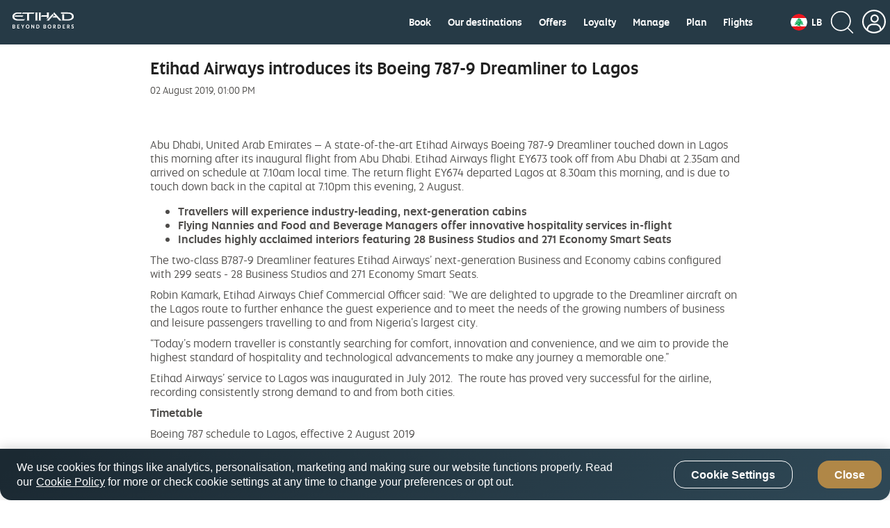

--- FILE ---
content_type: image/svg+xml
request_url: https://www.etihad.com/content/dam/eag/etihadairways/etihadcom/Global/icons/country-flags/LB.svg
body_size: 11816
content:
<svg width="40" height="40" viewBox="0 0 40 40" fill="none" xmlns="http://www.w3.org/2000/svg">
<g clip-path="url(#clip0_0_21934)">
<path fill-rule="evenodd" clip-rule="evenodd" d="M-10 29.9954H49.9908V39.9939H-10V29.9954ZM-10 0H49.9908V9.99847H-10V0Z" fill="#EE161F"/>
<path fill-rule="evenodd" clip-rule="evenodd" d="M-10 9.99849H49.9908V29.9954H-10V9.99849Z" fill="white"/>
<path d="M19.6969 10.1517C19.084 11.3692 18.6728 11.3692 17.6568 12.1836C17.2537 12.5868 16.6409 12.7884 17.4553 13.1996C16.6489 13.6027 16.2377 13.8043 15.8265 14.6187L16.0361 14.8203C16.0361 14.8203 16.8021 14.4413 16.8425 14.6187C16.9795 14.78 15.8265 15.4009 15.6813 15.5057C15.5362 15.6105 14.8105 16.0379 14.8105 16.0379C13.7945 16.8522 13.1817 16.6507 12.577 17.8682L14.6089 17.6666C15.0121 19.0858 13.593 19.2874 12.577 19.9002L10.9482 20.9161C11.3514 22.3353 12.577 21.5209 13.593 21.1177L13.7945 21.3193V21.7225L11.7707 22.7384C11.7707 22.7384 9.3678 24.1092 9.32748 24.1576C9.31135 24.2382 9.32748 24.5607 9.32748 24.5607C10.1419 24.7704 11.3594 24.972 12.1738 24.5607C13.1898 24.1576 13.3994 23.7544 14.617 23.7544C13.4419 24.673 12.0295 25.238 10.545 25.3832V26.1895C11.7707 26.1895 12.585 26.1895 13.601 25.9879L16.2458 25.1816C16.8505 25.1816 17.4633 25.7864 17.2617 26.3911C16.6489 28.6246 14.2138 28.2215 13.3914 30.0518L16.6489 28.8343C17.4633 28.4311 18.2777 28.0199 19.2937 28.2215C20.5112 28.6246 20.5113 29.439 22.14 29.8422L21.7369 28.8343C22.14 29.0359 22.5432 29.0359 22.9544 29.2374C23.9704 29.6406 24.172 30.0438 25.3976 29.8422C24.3816 28.6327 24.172 28.8343 23.3657 28.0199C22.5513 26.8023 22.14 24.972 23.3657 24.7704L24.7848 25.1736C26.212 25.3832 26.212 24.972 28.2439 25.7864C29.4615 26.1895 29.8727 26.8023 31.2919 26.3911C30.6871 24.972 28.4455 23.956 27.0183 23.5528C28.6471 22.5369 28.2439 23.956 30.4855 23.3513V22.9481C28.8567 21.7225 28.2439 20.7065 26.0023 20.7065L29.4696 20.3033V19.9002C29.4696 19.9002 26.0427 19.0051 25.962 18.9729C25.9832 18.8909 26.0245 18.8155 26.0823 18.7535C26.14 18.6915 26.2123 18.645 26.2926 18.6181C26.9377 19.0374 28.8971 18.989 29.0099 18.981C28.9535 18.481 28.0262 18.0698 27.2118 17.6666C27.2118 17.6666 23.7285 15.5137 23.7124 15.3283C23.7769 14.78 25.1396 15.4089 26.599 15.8363C26.1959 15.0299 25.3815 14.6187 24.5671 14.4171L25.7846 14.2156C24.9783 12.3852 22.9383 12.5868 21.7207 11.7724C20.9064 11.1676 20.9064 10.7564 19.6888 10.1517H19.6969Z" fill="#00A850"/>
<path fill-rule="evenodd" clip-rule="evenodd" d="M17.4962 23.6738C17.6494 23.19 17.8429 22.7627 16.9398 22.3514C16.0367 21.9402 17.3914 24.0044 17.5042 23.6738H17.4962ZM18.5686 22.7062C18.3831 22.7304 18.2944 23.3997 18.6492 23.5771C19.0605 23.6416 18.7299 22.7143 18.5686 22.7062ZM19.6249 22.6337C19.4394 22.6901 19.4314 23.6335 20.0926 23.4642C20.7618 23.3029 20.0926 22.5611 19.6249 22.6417V22.6337ZM20.8586 20.2308C21.0037 20.005 20.8505 19.0616 20.278 19.4567C19.7055 19.8599 20.6812 20.2953 20.8586 20.2308ZM19.6088 19.4487C19.7862 19.3842 19.8023 18.8036 19.3024 18.9649C18.8024 19.11 19.4797 19.5696 19.6088 19.4487ZM18.4799 19.6825C18.4799 19.6825 18.1332 19.1987 17.859 19.2955C17.5204 19.618 18.5041 19.6906 18.4799 19.6825ZM14.6095 21.2226C14.7547 21.2387 15.8593 21.0452 16.2383 20.6178C16.6253 20.1905 14.2789 20.7952 14.2789 20.8033C14.2789 20.8114 14.4966 21.1823 14.6015 21.2226H14.6095ZM25.632 18.4972C25.6885 18.3924 25.0434 17.9328 24.6644 18.1182C24.5677 18.4569 25.632 18.5617 25.632 18.4972ZM23.463 17.4006C23.584 17.2313 23.1808 16.5136 22.3906 16.9168C21.6004 17.32 23.2211 17.6828 23.463 17.4006ZM20.9553 16.9813C20.9553 16.9813 21.1488 16.3362 21.6326 16.4652C22.1648 16.8765 20.9795 17.0055 20.9553 16.9813ZM20.4877 16.4975C20.407 16.3201 19.9152 16.4249 19.3427 16.8039C18.7702 17.1748 20.657 16.9087 20.4877 16.4975ZM21.939 14.772C21.939 14.772 22.4551 14.5381 22.6083 14.772C22.8179 15.1106 21.939 14.772 21.9471 14.772H21.939ZM21.5198 14.5462C21.4149 14.3446 20.8505 14.3204 20.8666 14.6268C20.7699 14.8526 21.5923 14.8123 21.5117 14.5462H21.5198ZM20.1732 14.5462C20.1167 14.4252 19.3185 14.5462 19.0766 15.03C19.4636 15.2154 20.3506 14.8526 20.1732 14.5462ZM18.4557 15.038C18.4557 15.038 17.4075 15.6831 17.3349 16.1588C17.3672 16.562 18.6492 15.417 18.6492 15.417C18.6492 15.417 18.7621 14.9655 18.4557 15.038ZM17.2865 14.4494C17.3188 14.3204 17.8106 14.014 17.851 14.0463C17.8913 14.1753 17.4478 14.5301 17.2865 14.4494ZM17.6252 16.9168C17.6494 16.7313 16.3673 16.7475 16.8511 17.328C17.2543 17.8199 17.7139 17.0055 17.6252 16.9248V16.9168ZM16.448 17.7634C16.3834 17.6344 16.2867 17.2877 16.1093 17.2554C15.9722 17.2554 15.1981 17.4167 15.1417 17.5377C15.1094 17.6425 15.4642 18.2795 15.5771 18.2956C15.7142 18.344 16.4238 17.8279 16.448 17.7634ZM23.3501 22.0692C23.3904 21.9321 24.6967 21.4806 25.1482 21.908C25.6804 22.6337 23.3179 22.295 23.3501 22.0692ZM26.9463 22.9239C27.2286 22.4401 26.0594 21.8596 25.5756 22.4159C25.7369 23.0771 26.7125 23.319 26.9463 22.9239Z" fill="white"/>
<path fill-rule="evenodd" clip-rule="evenodd" d="M17.7293 14.0562C17.7294 14.0556 17.7295 14.0552 17.7295 14.0552C17.7296 14.0552 17.7295 14.0555 17.7293 14.0562ZM17.8275 13.9195C17.8397 13.9184 17.8867 13.9148 17.929 13.9486C17.9485 13.9642 17.9628 13.9852 17.9702 14.0089C17.9873 14.0635 17.9748 14.1148 17.9612 14.1495C17.9469 14.186 17.925 14.2205 17.9016 14.251C17.8546 14.3124 17.7889 14.374 17.7194 14.4263C17.6499 14.4786 17.5702 14.5263 17.4924 14.5555C17.4223 14.5819 17.3204 14.606 17.2306 14.5612C17.1782 14.535 17.1511 14.4759 17.1653 14.4191C17.1759 14.3765 17.2007 14.3406 17.221 14.3154C17.2432 14.2878 17.2703 14.2605 17.2988 14.2347C17.356 14.1831 17.4269 14.13 17.496 14.0836C17.5652 14.0371 17.6361 13.9949 17.6943 13.9657C17.7228 13.9514 17.7521 13.9383 17.7784 13.9299C17.7912 13.9259 17.8085 13.9211 17.8275 13.9195ZM21.4159 14.3139C21.4975 14.3452 21.5846 14.3999 21.6306 14.4885C21.6442 14.5145 21.6479 14.5441 21.642 14.572C21.6439 14.6157 21.6336 14.658 21.6123 14.6962C21.5832 14.7483 21.5381 14.785 21.4945 14.8106C21.4081 14.8612 21.2954 14.8871 21.1934 14.8955C21.0918 14.9038 20.9797 14.8967 20.8933 14.8636C20.8508 14.8473 20.7989 14.8189 20.7653 14.7675C20.7324 14.7172 20.7267 14.6604 20.7414 14.6071C20.7435 14.4976 20.7959 14.4115 20.8741 14.3552C20.9525 14.2986 21.0512 14.2753 21.142 14.2711C21.2343 14.2668 21.3315 14.2815 21.4159 14.3139ZM21.388 14.5808C21.3748 14.5702 21.355 14.5583 21.3265 14.5473C21.2761 14.528 21.2135 14.518 21.1536 14.5208C21.0923 14.5237 21.0463 14.5391 21.0202 14.558C20.9999 14.5725 20.9898 14.589 20.9914 14.6202C20.9916 14.6245 20.9916 14.6289 20.9914 14.6332C21.0309 14.6458 21.0969 14.6526 21.1728 14.6463C21.2542 14.6396 21.326 14.6196 21.3681 14.5949C21.3773 14.5895 21.3837 14.5847 21.388 14.5808ZM20.2835 14.4873C20.2506 14.4237 20.1864 14.4007 20.1517 14.3915C20.1085 14.3801 20.059 14.3766 20.0093 14.3777C19.9087 14.3799 19.7841 14.4014 19.6564 14.4422C19.4053 14.5223 19.1075 14.6886 18.9648 14.974C18.9498 15.004 18.9475 15.0388 18.9583 15.0705C18.9692 15.1022 18.9923 15.1282 19.0226 15.1426C19.1479 15.2027 19.3016 15.2139 19.4479 15.2001C19.5964 15.1861 19.7506 15.1451 19.8856 15.0874C20.0186 15.0307 20.144 14.9531 20.2256 14.8589C20.2668 14.8112 20.3016 14.7538 20.3153 14.6878C20.3292 14.6201 20.3193 14.551 20.2835 14.4873ZM19.2799 14.9531C19.3236 14.9567 19.3721 14.9562 19.4244 14.9512C19.5455 14.9398 19.6745 14.9057 19.7875 14.8575C19.9024 14.8085 19.9896 14.7495 20.0366 14.6953C20.0596 14.6687 20.068 14.649 20.0705 14.6372C20.071 14.6348 20.0713 14.6325 20.0714 14.6301C20.0579 14.6283 20.0392 14.6271 20.0148 14.6276C19.9422 14.6292 19.8416 14.6455 19.7324 14.6803C19.5635 14.7342 19.3948 14.8256 19.2799 14.9531ZM20.0943 14.6354C20.0942 14.6354 20.0931 14.6351 20.0914 14.6342C20.0935 14.6349 20.0944 14.6353 20.0943 14.6354ZM21.8904 14.6645L21.8874 14.6581C21.8338 14.6824 21.8044 14.7408 21.8169 14.7983C21.8278 14.8487 21.8682 14.8865 21.9176 14.8951C21.9234 14.8973 21.9301 14.8999 21.9378 14.9028C21.9619 14.9118 21.996 14.9242 22.0363 14.9379C22.1163 14.965 22.2238 14.9984 22.3264 15.021C22.3777 15.0322 22.4303 15.0414 22.4791 15.0453C22.5253 15.049 22.5795 15.0491 22.6283 15.0345C22.6806 15.0187 22.7481 14.9773 22.7629 14.8902C22.7749 14.8202 22.7447 14.7548 22.7145 14.7061C22.7143 14.7058 22.7141 14.7054 22.7139 14.7051C22.7136 14.7045 22.7132 14.704 22.7128 14.7034C22.6491 14.6061 22.5505 14.5642 22.4584 14.5498C22.368 14.5356 22.2729 14.5457 22.192 14.5616C22.1098 14.5778 22.0341 14.6019 21.9797 14.6214C21.9523 14.6313 21.9298 14.6402 21.9139 14.6468C21.9059 14.65 21.8996 14.6527 21.8951 14.6547C21.8929 14.6557 21.8911 14.6564 21.8898 14.657L21.8883 14.6577L21.8878 14.6579L21.8876 14.658L21.8874 14.6581C21.8874 14.6581 21.8875 14.6581 21.8904 14.6645C21.8904 14.6645 21.8903 14.6645 21.8904 14.6645ZM18.7705 15.4472C18.7705 15.4472 18.7705 15.4473 18.6492 15.417C18.7325 15.5102 18.7324 15.5102 18.7324 15.5102L18.7324 15.5103L18.7314 15.5111L18.7285 15.5137C18.726 15.516 18.7223 15.5192 18.7175 15.5235C18.7079 15.5319 18.6938 15.5442 18.676 15.5597C18.6404 15.5907 18.5896 15.6343 18.5286 15.6854C18.4068 15.7874 18.2431 15.9199 18.0776 16.0402C17.9147 16.1586 17.7408 16.2719 17.6009 16.3288C17.5349 16.3556 17.4531 16.3799 17.3772 16.3654C17.3345 16.3573 17.2908 16.3362 17.2579 16.2956C17.2263 16.2566 17.2137 16.2108 17.2103 16.1688C17.2095 16.1592 17.2099 16.1495 17.2113 16.1399C17.2349 15.9857 17.3329 15.8341 17.4455 15.7019C17.5608 15.5665 17.7051 15.4359 17.8436 15.3231C17.9827 15.2099 18.119 15.1122 18.2203 15.043C18.271 15.0084 18.3132 14.9807 18.3428 14.9616C18.3576 14.9521 18.3693 14.9446 18.3774 14.9396C18.3814 14.937 18.3845 14.9351 18.3867 14.9337L18.3892 14.9322L18.3901 14.9316L18.3901 14.9316C18.3902 14.9316 18.3902 14.9316 18.4557 15.038L18.4269 14.9164C18.5315 14.8916 18.631 14.9065 18.703 14.9777C18.7667 15.0406 18.7857 15.1261 18.7917 15.1882C18.7981 15.254 18.7923 15.319 18.7858 15.365C18.7825 15.3885 18.7788 15.4084 18.7759 15.4227C18.7745 15.4298 18.7732 15.4356 18.7722 15.4398C18.7718 15.4419 18.7714 15.4436 18.7711 15.4448L18.7707 15.4464L18.7705 15.4469L18.7705 15.4471L18.7705 15.4472ZM18.5024 15.1562C18.4959 15.1603 18.4878 15.1655 18.4782 15.1717C18.4502 15.1897 18.4099 15.2162 18.3613 15.2494C18.2638 15.316 18.1335 15.4094 18.0014 15.5169C17.8688 15.6249 17.7374 15.7447 17.6358 15.864C17.5585 15.9548 17.5054 16.0373 17.4779 16.108C17.4867 16.105 17.4963 16.1014 17.5068 16.0972C17.6163 16.0527 17.7691 15.9554 17.9307 15.838C18.0897 15.7224 18.2486 15.5939 18.3682 15.4937C18.4278 15.4438 18.4774 15.4012 18.5121 15.3711C18.5207 15.3636 18.5284 15.3569 18.5351 15.351C18.5361 15.3447 18.5372 15.3377 18.5383 15.3301C18.5434 15.2937 18.5466 15.2504 18.543 15.2124C18.5393 15.1742 18.5304 15.1594 18.5279 15.1561C18.5276 15.156 18.5272 15.156 18.5268 15.1559C18.5238 15.1553 18.5162 15.1543 18.5024 15.1562ZM18.6492 15.417L18.7324 15.5102C18.7511 15.4935 18.7644 15.4716 18.7705 15.4473L18.6492 15.417ZM20.3724 16.2934C20.4606 16.3056 20.5564 16.3466 20.6014 16.4457C20.602 16.4471 20.6026 16.4485 20.6032 16.4499C20.6447 16.5507 20.6181 16.6458 20.5637 16.7187C20.5135 16.786 20.4373 16.8392 20.3585 16.8812C20.1989 16.9665 19.9832 17.0298 19.7871 17.0668C19.6881 17.0855 19.5912 17.098 19.5054 17.1031C19.4218 17.108 19.3406 17.1064 19.2768 17.0923C19.2461 17.0855 19.2067 17.0731 19.1733 17.047C19.134 17.0163 19.102 16.9641 19.1105 16.8981C19.1173 16.8448 19.1485 16.8047 19.1731 16.7793C19.1998 16.7516 19.2344 16.7251 19.2742 16.6993C19.5682 16.5048 19.8471 16.3766 20.0691 16.3208C20.1793 16.2931 20.2838 16.2811 20.3724 16.2934ZM19.4971 16.8532C19.5691 16.8486 19.653 16.8377 19.7408 16.8211C19.9237 16.7866 20.1122 16.7294 20.2408 16.6607C20.3062 16.6258 20.3451 16.5936 20.3634 16.5691C20.3706 16.5596 20.3729 16.554 20.3734 16.5507C20.3688 16.548 20.3586 16.5438 20.3381 16.541C20.2939 16.5349 20.2245 16.5395 20.13 16.5632C19.9624 16.6054 19.7416 16.701 19.4971 16.8532ZM20.3766 16.5532C20.3766 16.5532 20.3761 16.5529 20.3755 16.552C20.3764 16.5527 20.3767 16.5532 20.3766 16.5532ZM19.3487 16.9577C19.3487 16.9577 19.349 16.9573 19.3496 16.9565C19.3491 16.9573 19.3488 16.9577 19.3487 16.9577ZM20.9553 16.9813L20.8356 16.9453C20.8224 16.9894 20.8344 17.0371 20.8669 17.0696C20.8887 17.0914 20.9126 17.0992 20.9187 17.1012C20.9284 17.1043 20.9368 17.1058 20.9418 17.1066C20.9522 17.1082 20.962 17.1087 20.9692 17.1089C20.9843 17.1093 21.0021 17.1088 21.0206 17.1076C21.0584 17.1054 21.1081 17.1003 21.1638 17.0924C21.2745 17.0766 21.4168 17.0485 21.5435 17.0046C21.6068 16.9827 21.67 16.9556 21.7244 16.9218C21.7774 16.8889 21.8323 16.8436 21.8653 16.781C21.9016 16.7121 21.9052 16.6337 21.8721 16.5569C21.8417 16.4865 21.7836 16.4239 21.709 16.3663C21.6959 16.3562 21.6809 16.3487 21.6648 16.3444C21.3519 16.261 21.1358 16.4355 21.0126 16.5999C20.9506 16.6825 20.9068 16.7682 20.8787 16.8322C20.8645 16.8644 20.854 16.8919 20.8469 16.9116C20.8434 16.9215 20.8407 16.9294 20.8388 16.9352C20.8379 16.938 20.8371 16.9404 20.8366 16.9421L20.836 16.9442L20.8357 16.9449L20.8357 16.9451L20.8356 16.9452C20.8356 16.9453 20.8356 16.9453 20.9553 16.9813ZM21.2125 16.7498C21.19 16.7799 21.1702 16.8111 21.1532 16.8413C21.25 16.8264 21.364 16.8023 21.4617 16.7684C21.5148 16.75 21.5594 16.73 21.5927 16.7094C21.6275 16.6878 21.6405 16.6714 21.6441 16.6644C21.6442 16.6643 21.6443 16.6643 21.6444 16.6642C21.6449 16.6639 21.6458 16.6634 21.6425 16.6559C21.6368 16.6426 21.6198 16.6169 21.5764 16.5803C21.4179 16.5484 21.3025 16.6299 21.2125 16.7498ZM23.609 17.3111C23.6104 17.3622 23.6011 17.4222 23.5647 17.4732C23.5625 17.4762 23.5603 17.4791 23.5579 17.4819C23.5027 17.5462 23.4209 17.5799 23.345 17.5986C23.266 17.6182 23.175 17.626 23.0818 17.6257C22.8954 17.625 22.6823 17.5915 22.5023 17.5349C22.4121 17.5066 22.3265 17.4713 22.2551 17.4289C22.1862 17.388 22.1177 17.333 22.0797 17.2595C22.0364 17.1757 22.0403 17.0819 22.0947 16.9973C22.1432 16.9219 22.2274 16.8597 22.3338 16.8054C22.7701 16.5828 23.1221 16.6636 23.3474 16.847C23.4561 16.9356 23.5329 17.0462 23.574 17.1513C23.5945 17.2038 23.6075 17.2585 23.609 17.3111ZM23.1896 17.0409C23.0459 16.9239 22.8013 16.8475 22.4474 17.0281C22.3562 17.0746 22.3182 17.1119 22.305 17.1325C22.2991 17.1416 22.2998 17.1423 22.301 17.1436C22.3012 17.1439 22.3015 17.1443 22.3018 17.1447C22.3084 17.1575 22.3303 17.1829 22.3826 17.2139C22.4325 17.2435 22.499 17.2719 22.5772 17.2964C22.7338 17.3457 22.9219 17.3751 23.0827 17.3757C23.1631 17.376 23.2323 17.369 23.285 17.356C23.3249 17.3461 23.3474 17.3348 23.359 17.3269C23.3591 17.3246 23.3592 17.3217 23.3591 17.3181C23.3586 17.3006 23.3538 17.2746 23.3412 17.2423C23.316 17.1778 23.2652 17.1025 23.1896 17.0409ZM17.7498 16.8927C17.7551 16.9068 17.7579 16.9202 17.7594 16.9311C17.7631 16.9582 17.7608 16.9844 17.7572 17.0061C17.7498 17.0499 17.733 17.0975 17.7118 17.1434C17.6692 17.2357 17.5991 17.3424 17.5104 17.43C17.4231 17.5161 17.3048 17.5964 17.1653 17.6083C17.0169 17.6211 16.8752 17.5544 16.7548 17.4076C16.6867 17.3259 16.6408 17.2437 16.624 17.1609C16.6063 17.074 16.6224 16.9931 16.6663 16.925C16.747 16.8 16.9056 16.7408 17.0403 16.7127C17.183 16.6831 17.3404 16.6799 17.4639 16.6974C17.5246 16.706 17.5862 16.7208 17.6357 16.746C17.6705 16.7637 17.7411 16.8097 17.7498 16.8927ZM16.8689 17.1112C16.8747 17.1395 16.8944 17.1847 16.9471 17.248L16.9478 17.2487C17.0288 17.3476 17.0957 17.3634 17.1439 17.3593C17.2012 17.3544 17.2678 17.3182 17.3348 17.2521C17.4003 17.1875 17.4537 17.1062 17.4849 17.0386C17.4984 17.0093 17.5059 16.9865 17.5093 16.9716C17.508 16.9685 17.5069 16.9652 17.5058 16.962C17.4889 16.9561 17.4634 16.9498 17.4288 16.9449C17.3339 16.9314 17.2056 16.9337 17.0912 16.9575C16.969 16.9829 16.8993 17.025 16.8764 17.0605C16.8685 17.0726 16.864 17.0868 16.8689 17.1112ZM17.5284 16.9722C17.5284 16.9722 17.5277 16.9718 17.5265 16.971C17.5279 16.9718 17.5285 16.9722 17.5284 16.9722ZM15.8856 17.1596C15.9769 17.1428 16.0619 17.1304 16.1093 17.1304C16.1168 17.1304 16.1243 17.1311 16.1316 17.1324C16.2136 17.1473 16.276 17.1966 16.321 17.2468C16.3664 17.2974 16.4029 17.3586 16.4323 17.4164C16.4621 17.4748 16.4874 17.5354 16.5084 17.5868C16.5118 17.595 16.515 17.6028 16.518 17.6103C16.5354 17.6529 16.5483 17.6847 16.5597 17.7075C16.5753 17.7386 16.5772 17.7747 16.565 17.8073C16.5544 17.8353 16.5355 17.8564 16.5289 17.8637L16.5287 17.864C16.5184 17.8755 16.5062 17.8873 16.4937 17.8988C16.4685 17.922 16.4355 17.9494 16.3982 17.9788C16.3233 18.0378 16.2253 18.1088 16.1239 18.176C16.0231 18.2429 15.9158 18.308 15.823 18.3539C15.7768 18.3767 15.7306 18.3966 15.6882 18.4091C15.6555 18.4188 15.6008 18.4319 15.5468 18.417C15.5211 18.4112 15.5005 18.4001 15.4863 18.3911C15.4688 18.38 15.4529 18.3667 15.4392 18.3538C15.4117 18.3281 15.384 18.2955 15.3576 18.261C15.3044 18.1914 15.2474 18.1017 15.1962 18.0115C15.145 17.921 15.0976 17.8262 15.0645 17.7452C15.0481 17.705 15.0341 17.6654 15.0252 17.6298C15.0208 17.612 15.017 17.5928 15.0155 17.5734C15.014 17.5557 15.0136 17.5291 15.0222 17.5009C15.0239 17.4954 15.026 17.49 15.0284 17.4848C15.0527 17.4328 15.1007 17.4008 15.1299 17.3834C15.1652 17.3624 15.2077 17.3433 15.2521 17.326C15.3415 17.2913 15.4534 17.2583 15.5644 17.23C15.6761 17.2016 15.7902 17.1771 15.8856 17.1596ZM15.2735 17.5895C15.291 17.5804 15.314 17.5701 15.3427 17.559C15.4186 17.5295 15.5194 17.4994 15.6261 17.4723C15.7321 17.4453 15.8407 17.4219 15.9307 17.4054C16.0091 17.3911 16.0659 17.3833 16.0951 17.3811C16.1037 17.3849 16.1171 17.3938 16.1349 17.4137C16.1596 17.4412 16.1846 17.4808 16.2096 17.5298C16.2342 17.5783 16.2563 17.6306 16.2771 17.6814C16.2799 17.6885 16.2828 17.6956 16.2858 17.7028C16.2904 17.7141 16.295 17.7255 16.2996 17.7367C16.284 17.75 16.2652 17.7654 16.2437 17.7823C16.1745 17.8368 16.082 17.9038 15.9858 17.9677C15.8891 18.0318 15.7917 18.0906 15.7122 18.1298C15.6722 18.1496 15.6403 18.1626 15.6175 18.1694C15.6147 18.1702 15.6122 18.1709 15.6101 18.1714C15.5967 18.1588 15.5784 18.1382 15.5562 18.1092C15.5121 18.0515 15.4613 17.9723 15.4137 17.8883C15.3661 17.8043 15.3239 17.7192 15.2959 17.6508C15.2862 17.6268 15.2787 17.6063 15.2735 17.5895ZM16.3447 17.6946C16.3448 17.6945 16.3443 17.6952 16.3431 17.6965C16.3441 17.6952 16.3447 17.6946 16.3447 17.6946ZM15.2646 17.5532C15.2646 17.5532 15.2646 17.5531 15.2646 17.553C15.2645 17.5521 15.2646 17.5523 15.2646 17.5532ZM25.7506 18.5379C25.7769 18.4692 25.745 18.4056 25.7301 18.3802C25.7086 18.3433 25.677 18.308 25.6435 18.2766C25.5752 18.2124 25.4781 18.1446 25.3692 18.0879C25.26 18.0312 25.1329 17.9824 25.0038 17.9611C24.8753 17.9399 24.7353 17.9444 24.6095 18.0059C24.5777 18.0215 24.554 18.0498 24.5442 18.0838C24.5225 18.16 24.534 18.233 24.5694 18.2958C24.6026 18.3546 24.6539 18.3996 24.7063 18.4339C24.8105 18.5022 24.9511 18.549 25.083 18.5804C25.2172 18.6124 25.3543 18.631 25.4595 18.6375C25.5115 18.6407 25.5599 18.6412 25.5979 18.6377C25.6156 18.6361 25.6389 18.633 25.661 18.6253C25.6716 18.6217 25.6906 18.6141 25.7092 18.5985C25.7233 18.5867 25.7412 18.5664 25.7506 18.5379ZM24.8139 18.203C24.8217 18.2097 24.8314 18.217 24.8433 18.2248C24.9114 18.2694 25.0187 18.3082 25.1409 18.3373C25.2189 18.3558 25.2982 18.3694 25.3693 18.3781C25.3348 18.3549 25.2959 18.3316 25.2538 18.3097C25.1614 18.2616 25.0597 18.2237 24.9631 18.2077C24.9085 18.1987 24.8585 18.1971 24.8139 18.203ZM25.5163 18.5103C25.5162 18.5103 25.5156 18.5092 25.5148 18.5071C25.516 18.5093 25.5165 18.5104 25.5163 18.5103ZM19.6729 19.557C19.7577 19.5162 19.8039 19.4304 19.8255 19.3597C19.8506 19.2776 19.8548 19.1799 19.8301 19.0892C19.805 18.997 19.7469 18.9036 19.6416 18.8513C19.5376 18.7997 19.4095 18.7993 19.2657 18.8453C19.1247 18.8866 19.0075 18.9685 18.9966 19.109C18.9872 19.2296 19.0658 19.332 19.1332 19.3967C19.2067 19.4673 19.3021 19.5269 19.3913 19.5611C19.4358 19.5782 19.4848 19.5913 19.5327 19.5934C19.5721 19.5951 19.626 19.5896 19.6729 19.557ZM19.5305 19.0753C19.5029 19.0616 19.4461 19.0498 19.3407 19.0838C19.3395 19.0841 19.3384 19.0845 19.3372 19.0848C19.2713 19.104 19.2513 19.1225 19.2459 19.1301C19.2464 19.1333 19.2482 19.1409 19.2551 19.1533C19.2649 19.1711 19.2817 19.1929 19.3062 19.2163C19.3556 19.2637 19.4225 19.3054 19.4809 19.3278C19.5085 19.3384 19.5289 19.3426 19.5411 19.3435C19.548 19.3391 19.5554 19.3353 19.5631 19.3323C19.563 19.3323 19.5631 19.3323 19.5631 19.3323C19.5628 19.3319 19.5754 19.3228 19.5865 19.2866C19.5987 19.2467 19.6005 19.1973 19.589 19.1549C19.5778 19.1141 19.5572 19.0885 19.5305 19.0753ZM19.5489 19.3435C19.549 19.3436 19.5486 19.3436 19.5478 19.3437C19.5485 19.3435 19.5489 19.3435 19.5489 19.3435ZM19.2443 19.1337C19.2441 19.1336 19.2443 19.1326 19.2454 19.1309C19.245 19.1329 19.2445 19.1337 19.2443 19.1337ZM18.5767 19.6031C18.5766 19.603 18.5765 19.6028 18.5764 19.6027C18.5733 19.5986 18.569 19.5929 18.5636 19.5857C18.5526 19.5715 18.5369 19.5515 18.5172 19.528C18.478 19.4814 18.422 19.4193 18.3559 19.3597C18.2905 19.301 18.2104 19.2402 18.1227 19.201C18.0349 19.1617 17.927 19.1389 17.8174 19.1776C17.8008 19.1834 17.7856 19.1927 17.7728 19.2049C17.7208 19.2545 17.6781 19.3139 17.6662 19.3841C17.6533 19.4606 17.6805 19.526 17.7213 19.574C17.7593 19.6187 17.8102 19.6506 17.8582 19.674C17.9076 19.6982 17.9627 19.7175 18.0171 19.7331C18.1259 19.7642 18.2429 19.7836 18.3296 19.7947C18.3733 19.8003 18.4105 19.804 18.4367 19.806C18.4494 19.807 18.4609 19.8077 18.4696 19.8079L18.4697 19.8079C18.4726 19.808 18.4806 19.8082 18.489 19.8076C18.4914 19.8074 18.4968 19.8069 18.5036 19.8056C18.5069 19.805 18.513 19.8037 18.5203 19.8012C18.5256 19.7994 18.5422 19.7936 18.5593 19.7796C18.5781 19.7643 18.6127 19.7248 18.604 19.6649C18.6 19.637 18.5878 19.6166 18.5767 19.6031ZM18.1446 19.5081C18.1029 19.4747 18.0608 19.4471 18.0207 19.4292C17.9805 19.4112 17.9492 19.4058 17.9244 19.4081C17.9214 19.4119 17.9191 19.4151 17.9173 19.4178C17.926 19.4256 17.9417 19.4367 17.9678 19.4494C17.9998 19.465 18.04 19.4796 18.0859 19.4928C18.1051 19.4982 18.1248 19.5033 18.1446 19.5081ZM18.4404 19.801C18.4402 19.801 18.4364 19.7998 18.4305 19.7972C18.4337 19.7986 18.437 19.7999 18.4404 19.801ZM21.0345 19.9558C21.0376 20.0767 21.0208 20.2095 20.9637 20.2983C20.9489 20.3213 20.927 20.3389 20.9013 20.3482C20.8481 20.3675 20.7871 20.3633 20.7403 20.3561C20.6881 20.3481 20.6298 20.3324 20.5708 20.3115C20.4531 20.2699 20.3201 20.203 20.2104 20.1178C20.1047 20.0357 19.9992 19.9195 19.9785 19.7744C19.9557 19.6143 20.041 19.4707 20.206 19.3545L20.207 19.3538C20.371 19.2406 20.5321 19.2061 20.6764 19.2629C20.8135 19.3168 20.9003 19.4401 20.9523 19.5618C21.0054 19.686 21.0313 19.8288 21.0345 19.9558ZM20.3494 19.5592C20.2287 19.6444 20.2213 19.7063 20.226 19.7392C20.2328 19.7871 20.2749 19.8513 20.3638 19.9204C20.4486 19.9864 20.5569 20.0415 20.6542 20.0759C20.7001 20.0922 20.7408 20.1028 20.7729 20.1082C20.7808 20.0729 20.7862 20.0237 20.7846 19.9622C20.7821 19.8612 20.7611 19.7504 20.7225 19.66C20.6827 19.567 20.633 19.5144 20.5849 19.4955C20.5441 19.4794 20.4714 19.4752 20.3494 19.5592ZM16.4023 20.5755C16.3914 20.6263 16.3607 20.6687 16.3314 20.7012C16.2213 20.8251 16.0651 20.9258 15.8993 21.0071C15.7319 21.0891 15.5466 21.1552 15.3712 21.2064C15.1956 21.2577 15.0275 21.2948 14.8933 21.3181C14.8262 21.3297 14.7667 21.3381 14.7183 21.343C14.6771 21.3473 14.6358 21.3499 14.604 21.3475H14.6014C14.5861 21.3475 14.5709 21.3447 14.5566 21.3392C14.5232 21.3264 14.4953 21.305 14.4751 21.2872C14.4533 21.2682 14.4321 21.2458 14.4124 21.223C14.3728 21.1773 14.3327 21.1226 14.2977 21.0713C14.2624 21.0197 14.2306 20.9693 14.2076 20.9311C14.1961 20.912 14.1864 20.8955 14.1794 20.883C14.176 20.8769 14.1728 20.8709 14.1701 20.8657C14.1689 20.8633 14.167 20.8596 14.1652 20.8556C14.1644 20.8537 14.1627 20.8499 14.1611 20.8451C14.1603 20.8428 14.1589 20.8387 14.1576 20.8335C14.1567 20.8298 14.1539 20.8183 14.1539 20.8032C14.1572 20.7747 14.1752 20.7335 14.1851 20.7206C14.1916 20.7138 14.203 20.704 14.2076 20.7005C14.2161 20.6946 14.2235 20.6911 14.2257 20.6901C14.2314 20.6874 14.2362 20.6856 14.2378 20.685C14.2419 20.6835 14.246 20.6822 14.2487 20.6814C14.2548 20.6795 14.2627 20.6772 14.2716 20.6748C14.2897 20.6697 14.3155 20.6628 14.3476 20.6545C14.4118 20.6378 14.5028 20.615 14.6104 20.5892C14.8256 20.5378 15.1091 20.4742 15.3812 20.4243C15.6501 20.375 15.9183 20.3368 16.0979 20.3404C16.1435 20.3413 16.1878 20.3449 16.2272 20.3533C16.2636 20.361 16.3109 20.3758 16.3487 20.4097C16.3955 20.4517 16.4158 20.5125 16.4023 20.5755ZM14.4711 20.8808C14.526 20.8669 14.593 20.8504 14.6686 20.8323C14.8813 20.7815 15.1601 20.719 15.4263 20.6702C15.6935 20.6211 15.9375 20.5878 16.0893 20.5902C16.0123 20.659 15.9097 20.7236 15.7893 20.7826C15.6385 20.8565 15.4675 20.9179 15.3012 20.9665C15.1351 21.015 14.9761 21.05 14.8506 21.0718C14.7877 21.0827 14.7342 21.0902 14.6929 21.0944C14.6723 21.0965 14.6555 21.0977 14.6426 21.0982C14.6413 21.0983 14.64 21.0983 14.6388 21.0983C14.6288 21.0894 14.6161 21.0764 14.6013 21.0593C14.5706 21.0238 14.5365 20.9778 14.504 20.9303C14.4926 20.9135 14.4815 20.8969 14.4711 20.8808ZM23.4537 22.1349C23.4537 22.1349 23.4541 22.1344 23.4552 22.1334C23.4542 22.1344 23.4537 22.1349 23.4537 22.1349ZM23.5617 22.0722C23.5825 22.0625 23.6059 22.0523 23.6316 22.0418C23.7591 21.99 23.9326 21.9363 24.1192 21.8995C24.3062 21.8626 24.5008 21.8438 24.672 21.8581C24.8398 21.8721 24.9703 21.9167 25.0542 21.9913C25.105 22.0635 25.1023 22.0972 25.1006 22.1047C25.0994 22.11 25.0919 22.1315 25.0353 22.1573C24.9184 22.2107 24.7004 22.2315 24.442 22.2205C24.1899 22.2097 23.9226 22.17 23.7226 22.12C23.6595 22.1043 23.6054 22.088 23.5617 22.0722ZM24.6929 21.609C24.8927 21.6257 25.0919 21.6825 25.2341 21.8171C25.2396 21.8223 25.2446 21.828 25.249 21.834C25.3243 21.9367 25.3697 22.0485 25.3443 22.1602C25.3183 22.2744 25.2288 22.3438 25.1392 22.3847C24.9638 22.4648 24.6929 22.4814 24.4313 22.4702C24.1633 22.4588 23.8792 22.4168 23.662 22.3625C23.5542 22.3356 23.4571 22.3042 23.3852 22.2692C23.3501 22.2521 23.3134 22.2305 23.2845 22.2029C23.2577 22.1773 23.2159 22.1249 23.2264 22.0515C23.2272 22.0456 23.2285 22.0397 23.2302 22.0339C23.2428 21.9912 23.2718 21.9622 23.2882 21.9473C23.3081 21.9294 23.3315 21.9132 23.3554 21.8986C23.4037 21.8692 23.4664 21.8392 23.5375 21.8103C23.6804 21.7522 23.8693 21.694 24.0707 21.6543C24.2717 21.6146 24.4909 21.5921 24.6929 21.609ZM27.0225 22.4918C27.12 22.6349 27.1549 22.8143 27.0543 22.9869L27.0539 22.9875C26.9715 23.1267 26.8289 23.2004 26.678 23.2272C26.5273 23.254 26.3576 23.2368 26.1957 23.1851C25.8748 23.0825 25.5481 22.8308 25.4541 22.4455C25.4445 22.4061 25.4546 22.3645 25.4813 22.3339C25.7749 21.9962 26.2571 22.0191 26.5974 22.165C26.7711 22.2394 26.9279 22.3529 27.0225 22.4918ZM25.7164 22.4511C25.9127 22.2784 26.227 22.2781 26.499 22.3947C26.6428 22.4564 26.7556 22.5439 26.8159 22.6325C26.8734 22.7168 26.8788 22.7913 26.8385 22.8606C26.8039 22.9188 26.7369 22.9629 26.6343 22.9811C26.5313 22.9994 26.4032 22.989 26.2718 22.947C26.0274 22.8688 25.8032 22.6934 25.7164 22.4511ZM16.8194 22.1793C16.8721 22.1894 16.9296 22.2094 16.9916 22.2377C17.4574 22.4498 17.6791 22.6835 17.7365 22.96C17.7641 23.0934 17.7504 23.2246 17.7228 23.3481C17.7011 23.4456 17.6687 23.5458 17.6378 23.6415C17.6349 23.6505 17.632 23.6595 17.6291 23.6684C17.6297 23.6837 17.6276 23.6993 17.6225 23.7142C17.6052 23.7649 17.5645 23.8175 17.4936 23.8315C17.4359 23.8429 17.3845 23.8224 17.3528 23.8059C17.2862 23.7712 17.2153 23.7053 17.1492 23.6332C17.0127 23.4841 16.8557 23.2618 16.7323 23.044C16.6703 22.9346 16.6154 22.824 16.5754 22.7219C16.5364 22.6224 16.5073 22.5207 16.5062 22.4327C16.5055 22.3881 16.5119 22.3378 16.5359 22.2915C16.5618 22.2416 16.6046 22.2039 16.6605 22.1852C16.7124 22.1678 16.7675 22.1695 16.8194 22.1793ZM17.4745 23.5869C17.4745 23.587 17.474 23.5868 17.4729 23.5864C17.4739 23.5867 17.4745 23.5869 17.4745 23.5869ZM17.4081 23.539C17.3869 23.52 17.3619 23.4953 17.3336 23.4644C17.2126 23.3322 17.0662 23.1262 16.9498 22.9207C16.8918 22.8184 16.8426 22.7187 16.8081 22.6306C16.7726 22.54 16.7567 22.4719 16.7561 22.4293C16.7561 22.4268 16.7561 22.4245 16.7561 22.4225C16.7606 22.4229 16.7661 22.4236 16.7727 22.4249C16.7994 22.43 16.8371 22.442 16.888 22.4651C17.3252 22.6642 17.4583 22.8498 17.4917 23.0107C17.5094 23.096 17.5024 23.1882 17.4789 23.2936C17.4612 23.3726 17.4361 23.4524 17.4081 23.539ZM19.6546 22.5122C19.6331 22.5069 19.6102 22.5074 19.5885 22.514C19.5195 22.5351 19.478 22.5898 19.4546 22.633C19.4297 22.6793 19.4134 22.734 19.4036 22.7893C19.3841 22.9004 19.3869 23.0364 19.4202 23.1649C19.4533 23.2927 19.5203 23.4263 19.6405 23.5145C19.7652 23.606 19.9285 23.6349 20.1227 23.5854C20.3129 23.5394 20.448 23.4411 20.4884 23.2882C20.5264 23.1446 20.467 23 20.3861 22.8887C20.3027 22.774 20.1806 22.6713 20.0465 22.6023C19.9282 22.5415 19.7906 22.5019 19.6546 22.5122ZM19.6697 22.7618C19.7469 22.755 19.839 22.7767 19.9322 22.8246C20.0342 22.8771 20.1252 22.9549 20.1839 23.0357C20.2452 23.12 20.2569 23.1859 20.2467 23.2243C20.2391 23.2531 20.2072 23.3079 20.0633 23.3426L20.0615 23.3431C19.9255 23.3779 19.8422 23.3524 19.7884 23.313C19.73 23.2701 19.6865 23.1961 19.6622 23.1022C19.638 23.0089 19.6364 22.9091 19.6498 22.8327C19.6553 22.8015 19.6627 22.7779 19.6697 22.7618ZM19.68 22.7432C19.6805 22.7425 19.6807 22.7423 19.6807 22.7423C19.6807 22.7423 19.6805 22.7427 19.68 22.7432ZM18.5524 22.5823C18.5598 22.5813 18.5673 22.581 18.5748 22.5814C18.6479 22.585 18.7003 22.6344 18.7276 22.6644C18.7605 22.7006 18.7906 22.7467 18.8169 22.7951C18.8698 22.8927 18.9173 23.0181 18.9454 23.1409C18.9725 23.2594 18.9865 23.3962 18.9521 23.5065C18.934 23.5646 18.8995 23.6242 18.8378 23.6637C18.7755 23.7036 18.7027 23.7119 18.6298 23.7005C18.6171 23.6985 18.6048 23.6946 18.5933 23.6888C18.352 23.5682 18.2802 23.2938 18.2813 23.0835C18.2819 22.9742 18.3014 22.866 18.3378 22.7792C18.3559 22.7359 18.3802 22.6931 18.4127 22.6582C18.4452 22.6232 18.4918 22.5902 18.5524 22.5823ZM18.5315 22.8221C18.5315 22.822 18.5321 22.8223 18.5332 22.8233C18.5321 22.8226 18.5315 22.8221 18.5315 22.8221ZM18.5708 22.8699C18.5791 22.8825 18.588 22.8973 18.5972 22.9143C18.6387 22.9909 18.6784 23.0948 18.7017 23.1967C18.7261 23.303 18.7277 23.3864 18.7135 23.4321C18.7104 23.442 18.7073 23.4476 18.7053 23.4505C18.7052 23.4507 18.7051 23.4508 18.705 23.4509C18.7042 23.4521 18.7036 23.4526 18.7034 23.4529C18.7032 23.453 18.7031 23.4531 18.7031 23.4531L18.703 23.4532L18.7029 23.4532C18.7028 23.4533 18.7026 23.4534 18.7023 23.4535C18.7017 23.4537 18.7003 23.4542 18.6979 23.4546C18.6955 23.455 18.692 23.4553 18.6872 23.4552C18.5852 23.3923 18.5304 23.2501 18.5313 23.0848C18.5317 23.0016 18.547 22.9268 18.5683 22.8758C18.5692 22.8738 18.57 22.8718 18.5708 22.8699Z" fill="white"/>
</g>
<defs>
<clipPath id="clip0_0_21934">
<rect width="40" height="40" rx="20" fill="white"/>
</clipPath>
</defs>
</svg>


--- FILE ---
content_type: application/x-javascript;charset=utf-8
request_url: https://smetrics.etihad.com/id?d_visid_ver=5.5.0&d_fieldgroup=A&mcorgid=15BD401053DAEC4A0A490D4C%40AdobeOrg&mid=86213246014768117673616874109713056700&d_coppa=true&ts=1769015231270
body_size: -42
content:
{"mid":"86213246014768117673616874109713056700"}

--- FILE ---
content_type: application/javascript
request_url: https://www.etihad.com/NXeUeF/4NbvFX/_ZegU/Sn_27/Nq8ck/aYbaDXh0NXSkbJfu/Rz9EDlMEJRE/JGFA/M09maDsB
body_size: 176990
content:
(function(){if(typeof Array.prototype.entries!=='function'){Object.defineProperty(Array.prototype,'entries',{value:function(){var index=0;const array=this;return {next:function(){if(index<array.length){return {value:[index,array[index++]],done:false};}else{return {done:true};}},[Symbol.iterator]:function(){return this;}};},writable:true,configurable:true});}}());(function(){cU();CMW();OMW();var KO=function(rN){return void rN;};var Dm=function(Pz,GR){return Pz*GR;};var Kg=function(){KI=[];};var DM=function(){RY=(ss.sjs_se_global_subkey?ss.sjs_se_global_subkey.push(dg):ss.sjs_se_global_subkey=[dg])&&ss.sjs_se_global_subkey;};var Jt=function(Kz){if(FW["document"]["cookie"]){try{var PL=FW["document"]["cookie"]["split"]('; ');var jI=null;var hz=null;for(var cI=0;cI<PL["length"];cI++){var H2=PL[cI];if(H2["indexOf"](""["concat"](Kz,"="))===0){var qI=H2["substring"](""["concat"](Kz,"=")["length"]);if(qI["indexOf"]('~')!==-1||FW["decodeURIComponent"](qI)["indexOf"]('~')!==-1){jI=qI;}}else if(H2["startsWith"](""["concat"](Kz,"_"))){var IR=H2["indexOf"]('=');if(IR!==-1){var Wr=H2["substring"](IR+1);if(Wr["indexOf"]('~')!==-1||FW["decodeURIComponent"](Wr)["indexOf"]('~')!==-1){hz=Wr;}}}}if(hz!==null){return hz;}if(jI!==null){return jI;}}catch(JL){return false;}}return false;};var ZE=function(LC,gI){var LM=FW["Math"]["round"](FW["Math"]["random"]()*(gI-LC)+LC);return LM;};var QI=function(wr){var J6=0;for(var UL=0;UL<wr["length"];UL++){J6=J6+wr["charCodeAt"](UL);}return J6;};var nC=function(){zm=["K/ \x00#^","9N<.(-\x07A38\r,Z\x00F","#%U\nR","4)\x07\"O","H%H/4/d(\"","P\r","/*","#J","~\n5\'<:9WS(\x3f!v-a\x00\x00{=*S-1","\n!OH","Y4/U\"X.\b5+[","\"K8\x40\tH","\v&I","Oh","\v4/\rM5 +I","","L\f:4T.N#Y1X$","*ZH!\tU2","6E\"a<!VU`9_3\x40%3J\\T/03"," Z\x40","\x00ohSz\x40\bT\r#\tS/Eq(}F8\"4\t*K\\zc\b1U\rU\n/}%%J;[j,+\x07ac=V\fNb\x40\x074R!9Utn3*.j\\\"30T5Y4B>2\b}F8\"4\t*K\\>1\v+]NUzO.H%5U|Ic<$1Fg5Hb\bT\r#\tS/Esa\x07\b-M/(a(=J(-HbO\x40B\f.N2^2(Ui\x00w,+\x07a5Oy=X\"Vn[#3N D:\"Xc\b=J(-L~OQ/4V}(}\x40,2\t\"-Fg3Fm\x40LT%]I4Y8\x3fN^oOw!/0G)iG\x3fI\vU2%Vj*[tXw<my$J-$\r0S\f4N9[4pUA:\"&\f*;Z(1\v6O\r\n}2X*N2(1[#)\t+M558G\bT\r#\tS/Ey(xXc<\tVMi7(N\v\\O!\x40&^\x3f\x3fN;ShzZ54G!a==V\fN.C-I>0\x00\x07)\x3fzo0Z&56G#\x00N%Y0(Uv)zo7F$\b!IU\f2Fbk=I:^330ZemyZ\x40U\f\tH)E6\b[(Ah\x07\'5Z./\tZ\tX&\bT#_83T\\2>kmmZ\"56UNn*Y459\\:X5\b16Qo5B6W,\b_zN}9T\t9X8&-~Jk\"*]\x07F2X,Nk}\nP#O#3#!Q\tw<GhO5S>=\tH9P7tAxhn\"0\b\x40o5G\x3f]SG.N)D\x3ftNP&/n30Z)aI3=\x00\\5E2(S:9om\th)h2Z\f}fY,H R>>$[-[3 \x00\'^GC6BHz]}=\x0736W/$o6I3$F+S\f4N9[4u\tiS/0G+S*TGI\vU2)0p#=S<(\f$Yh^&-!\"\tl5,u)[\x3f)5+\b/ihIBDJ;\tH9P#9N\t&S131~IF(3%WL\r2\x0042=V|Of\"N<\'\n\\$)F0S4\bH.P%%Jn>/.\ffGI5&T0F\\n\nH![l/\n5Oj7Z:\r])\"-T\x00hTA=M$2Y\b=R$giR\x3fN2/\r0ROC$U;V\'=H\\3\x001:\\\'S#G]ki\b1U\rU\n/iP#9N\t&Sj3(\b9B|76,\"_#_;_\bO%3\b54g!myVH\x07h\nU}=aA6ZyVFagjXMh\n5wziJc| \td\t#o6TN9\r_}],H R>>$F\v\tB\"\"jXD4\'j:O7I#(\ta>l<L*^UAl_N(Y>+PvO/33f6!.Z\rIKhO.H%5U|Oc<iho\'*XH\f.UNiP#9N\t&Sj3(\bj4A)7/^FSO4TGi,u2H$$(*KPo3B!G.N)D\x3f|TT=+kmm^&3N(\tglY}=G=[be)\t+\nf|S(X%TA6J#|\\A8+5\x00m\by\r1 1^US4\bH.\v\"z^;_ \"5YyV\\o2Gb\x00!VhX}~e#5J+.cR{5$+WDK3SeJ&=S\b}>//Sl\r])\"-T\x00\tiTh\t\x3f9B\bv>kmmki\b1U\rU\n/4*2^ U8(cW0G]k\"G9Gn_3D=*_T\'d3$lCN2/\r0ROK4TA&\'=V\t1\x00>kimki\b1U\rU\n/4*._\b!O$g\tiY0Z(6LhOBTO#TGi,\x3fz\\8 N<\r%\b&z\x07lOHl_e)E\'3Qv11-!QN2/\r0ROK4QHiP7)T T%)G.SmZ\"56UNO7]_h7)T T%)O$W+BS)ihIBDO/TGi,._\b!O$g|{\n3)\v*\r\fiGUh,!2H$$(*Kdo5B6\v\b6H`El~I\t\'M/)$I55LI\vU2&^\x3f\x3fN;Sb(K(R\x3fNoc\v<^\rT)]blaTU U8(a!\b3+IF$%_2J%3H\\=Nj&\v3%Qg3*U\x07ObT)My~Y9M&\"$fVz/G\x3fR\b\tA4H/\\sa\x07A;>/.\fd5$1I\x00Z!O%\'3St\rf#\b/~J:<\b+IFDM-N(D5aUP1+5\x00|P<76n_,N6=NoT,oh\x002\nZg4S\riFS&$uA2\x3fzZ|\vm\bG)5\x07*N\v%\tO2Eq)G=[be\t$0Iz|\vjV\vU\v/%\"9T\biXd$0VMi #\x00\vM%]S&s(R;JhzZ|jM3) Hh_I5X!9T1Y33fVz/G0SN`\x07bH>1J1I/#Emj\nZ z\vj_\x07R!\tY(n)\x3f_\f T%)O$U%On<\v(H\v%\tO2Esa\x07A1\'\") M\"o&IQh_H%_$.T^xXd&&Re$!XU\n.{]0.iUb3K3W!B.\'FfUS!}l\x3f\b-M/n(l\"o\n+U\vA#W0G4(_v\x07h42\v!L\"%7-^EAl!Y6a\x07A$)(\t5*M|3\v0NO6V5Nk\x3f&Zf#\b/~#.\x00!F(U7\tla\x07zI37g]le\")KD%lN1_\b<R.zE56_em\vjZF^#S[2Lx!G2H$$(*Kwo5B6W2]_}Y1_\b<R.k\t|j\\\"30TzFS&\'3St\rwzZ/R6\\23\x00dI\x40E,]!_4aT\t8Qfe)\t+\nz|S!HUM)\t_2J%3HR&X>2/]bCZi,\v0SE^b_4^#2P&+5\x00|\r+LgqB\riQ4C#3M^i\x00w5I,0G#h8D5Tb\nla_Zr8i\n$,Lzc,IVAl!Y6aT#>$>6G5iLS\v\n4H!_>.;X9g\t.dZ(7\x07 ^N\x40Cg_%\x00s{1I\"(cRmGX|76\vh48(_5I%5K3U%Onz\x07\"LU\v2MblaUR D:\"N30Z)ajV\vU\v/\x07b_9.U\vv8i3y&3\thI\x40E,]!_4aT\t8Qf7\\76KAz.\x40%I\t%\tO2Eq5zY%)~S60\\i3\v7NU-!_8rL8H/ko!\\z5\x40*^U//bY4(O:kzZ3U)\\/.\nbFSM-N(D5a1E>eK3U%Oz7-_NJl$N=9] Xw)-h}(TlI\x40L4U$s(R;Jhko6\f)$doQH/Yy~S\b1O+3\b3[6[2-dR\r/\t!Eq3X1^>eNm\tjM+$\t%O\v\r5Vl[x!\\\t:^>.\b/[\vC\\n:%INS^;\tH9g>\x3f\x00\b\r:\\p[-\b3gHlI\x40B4R\fD2aN\'e`ckUa*K\\agF6\bH\r!V9g>\x3f\x07\bko\"M5\r\'zPT4C8/\b&D)3!74,\b&\bT#_83T\\\x07>n76KZz5\x40\'TQ%\tS/E- AoOd31yIF(3%WL\r\x07%_4Nq.&Zf3I\")D\"5\x07+USS&\bT#_83T\\>>n5-33US\n%\x07P%.C0;^pe.0IUmj]S&!Rhd}(R\'f3(\bjM4$l^\b&\bT#_83T\\>n(l<76\bg{B7tHU&X>2/[6EK&-lOG\n&U&^\x3f\x3fN;ShzZ54G!ajU\vYi_4^#2\boT,oF(\b\n\nfo5\x40(^\x00F(T;]0.i{k\t|1K3(*\tJ;U2jwhId+/0n(\blT\x40B,4\x074u1I\x3f5\ta\tjI+4\vyO5D>l$D\x3f9\x07]e8|$1Fg3\x402ZT}\vU)OqlzY%)|ZtGZ:z!OS\r`.N)(\x07)\x408\"4\t*F\"9~z\\5Y4B>2=|1556S1 1^TW\f)p\x0753Tnz:30Z)ajKN/\tC0Nl8|_fe.7Z2\"+IL\r6V5Nk8;S,.\x004\t%\tD\"{OtFG\r\nhbH>2I\b&H)3\b3Yh^&-!\r\x00/\\)L$.[8XpfW<Rh#(4WX-!_}My8x\r\"\t$\t%G5\x07*XH\f._lN5I;1S/556-])\"-T\x005Y4B>2\b}F<&a\tyIN2/\r0ROA}\x40N9[43\\\\ l3I\"*\\54\r0T%\tO2Ep}HZr8zZ|8\n\x00$\x00!IU\f2;O.H%5Uv\x00wzO3U [7-=uL<HnE01_U}\x40f\"I,6\x00!4\x00\'O\x07N\rh\t;Y4(O:%\r$0E[\"5>6TN9\r_MnX1^>i$G3.=K\vnh\t$ktNR\vb:5\b54#m\blOBMOb:_.N#=N&{\x3f)5+\nnhB0S\f4N9[4au>X)3I\"\t!\n\\\"i\fm\\O%S[7Y0,\x07!S)3.l<3\v0NO\"[7J8(\x00\b)\x40fO9U4G3.=K\v\bO&UBn[#3N D:\"K\"Wl\r])\"-T\x00\tJ;_4^#2\b<T9:NhW!Ei48\x00\'rD!\tU2)p_R5N3)|1K3(*\rl/\x078uA\n;T.gW|Fyai\x07ykN)_i\'=H\\5\x00$\"al\x003mhUBNJl{Y4(O:/i2<!M5 +I(T\r#\tS/Ey.C5\x07+i\t$0Ci5!UF\t5Y4B>2\b}F8\"4\t*K\\i%*^QUM6V5Nk=1E>oN<Rmi\fm\b\tlbl42_5I%5EhW\"CJk4Bl]O\x004U.x\'H H8)G5-UnhB\"\f\rA4i4Y82]^x,2\t\"-Foh6^T._a/I;9Y\btz/)30ZcmBDM+C37)T T%)O5R\x3fI5ayt\fK#\t4}9\x07\'\t,(i\r%\b)a\x07*\bn\rO3Cy2G&X>2/[!EZ\"7\v6H\v\tJlO.H%5UtIbn\'6C\"o!U\tU\v{TA6J#|TA1:(iRNo/N-UNSJ2N5Y\x3f|NR\"\\&2|h#.\x00!OO4\x00H%_$.T\\ .(\t$Fe[3<h^\x40W,\b_3pPR$O%3\b54<\"*HS#\tU2;pH\'X>}4\'A(/F0Hh\tR)X,H\"\x00zk)7EF\"9y\vBU\v)3N\x3f(\x07\b<T9i82*1.\x07 ^\r(InO>2_Au\ff3(\bjM+$\t%O\v\r5Vl_95IR9X>/\b%FfM\x3f5LhOHnH\'\'3St\rf3(\bjZ>\x000I\x07DnU2n0\x3fRT\x07ffh+\x001 dINH\r`\tR)Xx~N^i\x00w5I\"%i3i^mHNM#V,%4SxOcaA`7%I\tiE6M\n#qxzT U#4<3&yG.%Nt\r4JzM$2Y\b=R$oN:,[i%*^S\x00S{\v[2\v%aN=Nd38>*Z.$\v3\x00/J,N%5UoT,oE56_e|SyO\x40U04C#3M\\ +5\x00z\t!]5/N0S\x07RM2\v[,V}8S$\\>$\'X3(*\bT\r#\tS/Ey(\x07=[b3(\bjG)$G0SN`\t6J#|HA U#4\\\'*\b\\..\x00d^FDO.TA2N%)Ht\\d31yI\\/33B\x40M!]}_}.1E>zmbM\x005o!ON\x07}_T%S%~z\\8 Z7-\bwhBe\x00\\/6J#|TA U#4I5\t=.F33\x07!H\x40M.N(`gTBi\rqjJ/R\x3fI5a\x07yOHn\tH9n\x3f(H1N):my$.4W\vU\n/)My~H;IhzZ|jZ>\r\'D5T`Ny~_0c|\'S-E\\58\"+XR(In[#9LU/K+5G4F+EK&-lRB\x00!\tY(g>\x3fUx^w(I\"(\x07\x00.mL\"R\x00\x40,v/Hsu2\x3faA\"R\x3fNo5-H\x40Q%\v)2=N<q%$N30Z)a\vlR\x40B4R\fD2pL}#!O5-73\v2\x07\x07)[,G(U}O/33d\x00.o\b-UM91U#,9V1#!O4R\x3fNo5-H\x40Q%\v)2=N<q%$N30Z)a\vlR\x40B4R\fD2pL}\x40/+$\x00-\r\x00f\"G0SN`_7\v.H&h38[7I3$!U)\tR/^%|Y ^\"g\b3[\"F&-=G\n&UN(B\"rJ1Kv.I\'*\nD+8\"+XGS4\bH.\v4tSR2T$&\v-\bKn<9FB\x402\bJ47)T T%)O5W6BS!.lMSC%\x40N(B\"rN-x$3(7ED\"/\t0SCX%C\x07p|q_U/K+5G/F0A4o6B+O2_3p42$i3\bK{|,R2Lf\r>rY8Qb)Kc-I+-\bT\rJf[N(B\"rJ1Kv)I\'*\nD+8\"+XGZ!)\x3fgX1\\!:(]bC\n%3\v%PL^}\tF<\t23T\b=S\x3f\"E|Fyag\x07jOX//}YwzH\x40iTd!/(\x07Q\v.\rbFH^.\bV,j*[t\\w.X(U\'E7-\v0ROY;\x002N%)Ht\\d31y&o6\\SSO)B4C8/1I\"(|Y*P3cB0S\x07RM.B48r\\:\\&+\r\'GXn{,R\x00/J,N%9}\x40f$\b,\v(\\\"{\b1U\rU\n/4\x07#uA2h333Iz|jOQi\tR2D&|NR5O-|$1Fe#!Z^}\x40Nn_(,_\x00()(\t5*Me|SyO\x40U04C8/1E>zo6\fe3\v0NOA}\x40\x074%%Jk>/2U6I+|,R2\x0740.]P U#4I,0G#|L6^T._4C8/1E>zE$ I}c\x00+I\x40b\x40\x07}_(C\f1l5AgS0A4o\x00!CiQJ=\x0775T\'Up!/0G)im\x40\bNh\v[2\v#aN=Nd38>*Z.$jW\vO4q#b\x07Log5N:\r%\b\"|,R2._#5_O|\'S!EN./(Wm\f#\x40\x07}_x._\b!O$g)7EK(,(^DK%SY/F!0_\b=R$ko\"M5\r\'BrK%T0V,pY ^\"}4\'A(/F0G\f2UL!Yq.\x07\b<T9i3\\5(\v7D\r\'\tRmj.Adgjh\x002\nZg$S0S\x07RM4CE%.S\'f8\\(l33\bT\r^}\t;]0.iXd$\b,\v(\\..\x00R\b\tA4H/\\sa\x07A:>>$R\x3fI5ayU\x40\x40\'FihNx!H H8)G.9\x405.dU\vVCH/Yy~S8X-&\va%K/a0O\vL4_=\x0759V3\\>\">((!4\x00\'O\x07N\rh\t2\x074uA1I\x3f5\ta,[i%\v(^\t\x40%\x40A)_4.[\b;Op\tO5RhM440uLz.N)(v7\x07/:Kc!\\e|SyOHn_4C>8Z|I\".o6\f1.\x07 ^\bO0\x00GlN,:O7I#(\tal5hlUM}\x40H<W#bNR8X$ )RbM\x005|jW\vO4{M>.\n5Oj\"ZqW*VF\"6NI\x40h{Nm.c)<$&ys\"U6^T.]T=M$2Y\b=R$g\tih\"m\x00hTBHO!TA4Y(\'L&\x3fzCInm\ryN\x40W,\b_=H0(Y|Ic<$1Fg7-_NDK4TG553TkOb$N{+6E.2\vjI\vR\f,\v_hHxrN1Sb)K.R9\r])\"-T\x00\fh\t;Y4(O:,2\t\"-Foh2Z}\tR)X}9\x07&Z\x3f*/7PZ\"56UNO7]j2D<5I|,2\t\"-Fo.B-W2][}_=J\f8Db5K$R\r])\"-T\x00h\t;Ey=xTf2K\"WfM\x3f5LhOG\\5Y4B>2|Ic<\tih.mhXB(U7\t}(!<(%[tBUnh9T\x00B\f._#_l:O7I#(\tiR\x3fI5ayTFSKiSW!Y:t!S)3.d\x00)h2Z\n{_4^#2|d0 \vlCN2/\r0ROK4TA&D#tG}N=.\"l73\v2\r%NiP2=It\rp556\b.|\x00jKS3&\n\x07%rNLiTf3I/<sm\b1U\rU\n/iP\'=H\\ \x00%oiRjI5*Fl]O\x004U.\v%t\x07\"\\8g\tmh\n2m\rhWBGO3QRl[}*xYf K,W3GJkB<\"%\tO2Eq.UzJ8&iS\"F$5\x07+UFUJ;U2jg#T>$ijZ\"7S0\x00D4TA#J\"9LnO/33d!4\x00\'O\x07N\rhTA)My}^7R$)\"-Fe(\x00dUW\n\'N/YxuH H8)G/(\x071 dOSO6]!_>.;S$\"5+5|j^\bG#\tS6N%JxXw3I30PZ\"56U5SOp\x40\x07}Nnl\x00j\rujV{VvG\\i54^]A.\bV,\t\f!i[\x3f)5+\x00n:!OS\rh\x07/#tR9\\8,Oi1K3(*\tJ;_4^#2|d0 \vlCN2/\r0ROK4TA&D#tG}N=.\"l73\v2\r%NiP2=It\rp.iY1M5\x00\t!Ue4)Eq2[\n=Z+3\b3R\x3f)$0\\2[+V#9N\t&Sj3I 6X3iL6^T._.^=0G7\\9\"GsA6\\23\x00dO\x40\x402\bJ4s._\b!O$eK/2O&56R2<]%E%[\b5-\"\t#m)5+Kw,\b_3\n~X5S.4EmY)J.-\vfL\x40#S4N2(O1fe(*[4cBfVE,_b[==N;O\'eKc\v(\n\\!.)m\vS)Tb\x07s)[:!Q&3\b-FemL3TWbQ&^=0l&N#(\t\r7\nhGXR`N\x00#J\"9:Yh}$1Fg5\x407OQKi\x00Gi\x07%uGU}ci1\v(\x003)\x077S5_._\"uGP=\x00,2\t\"-Foh6^T.][nJ!,V|I\".m6\f]*$\x000HG\\O.\x40\\5E2(S:c< \td<<B6\\X4C;]0.iS/0G\"K5$\v*xO!p\x07au1I\t(\t5<\x00e6\v&\\Jl\x07%69N9,I/)(*C\n,w1E\"\b]Y42^&X8/+I|5S\x3fM\vO\x07/\x00%69N,5O+*56CFi \tz=j&\"leh#x\b\x00+hW6F#$!ITDM\'NJ#=W X8o\to.\n&i\n+\x00d<d-8hy\v>qc:\\76KGz/\v3!G3H%N\x3f[\"\\9oWmKmEO\"5-+UD4U7N3;VNvf.Z.U#\\9!UH\f.Unv#0X(2\x00\t!L\"3\v6d\x07O/_{Yl\'L:Y%5U{j\fM36ZD%)w=\x07v8>\n/g9y)mJl_.O4._f\x07%i\x00$\nZ&,\v0^\t\nn(t\rj8\vo\t#)9w,wG\\&T!G=%A1I\x3f5\t:4~\"/\n+ITUM6T$D# F!Q&k\x001F#$!ITUM2T$N#9H\x00(S\x3f+\vm4$\x00 Tn\v_.O>.\b\x00(S\x3f+\vm4$\x00 ^Dz2N\x3f8_1Ox;/(\x07U:<B0\x00D4\x40\fl{#3W\'Xd&\v-S\x00nm\x00l3\bM#N#Cyt\\\t:^>.\b/SmZ\"56U5|iT#J\"9JnO/33d\b3o!U\r,}O,7)T T%)O5R\x3fNo\x006Z\n3<H2J(tNU}O/33dUoS\']5Y4B>2\bxOc< \td)4(SU\\.\bV,s)T1[#)%YeV\\>1\v+]Nr-U,\rw(a/-P((\vo0Z&56f]_z\x00B%9H R8e:z\"CF2-e\v\b6H`E}3x\\f2Z&h\bfqB(OX4C;B7tSA|Xw\"I\"(\x07\x003hGjU\vYlM\x07}#uA2%\r$0CMn`Sy^GS4\bH.2aM)X&4a+\x00|`F\'FO^)SY!G=t_U}.(\t$RbM\x002o1H\t\rn\v[,^4u\tzQ/)\x005eV5hU\'OJ{\x00Y!_24\b}F&zFqW+V\\:\'\x07*ZM;\tH9P8:]7l)-eVMi3\v0NOEfU[}N._\b!O$oNm4&M$5F%O^!T2N%)H)[#)-=A!imOS\f7]U=V#9N\t&Sj2<SGgn=\"N\x00B)Th_}.\x07=[b3N:\"C\n45-U\t^}\tC0N>:\b}O/33d\x003mm\x00\x40`\x07I;9Y\bzM8(.=Mi5OH\r\'SY!G=tNUzN&.$S|GvhU6^T._u\"A4\x3fN^i\x00w)Agj\bG)26N\rU\f2[hEl(;S9340Zi/)^G\rA\rJblaT\x00(\"cFyVFx\x006Z2Wh_xf=&Z\x3f*/7Iz|\x008GAKGo)WuT\b|ppM8XniQ~x\x400^i.H-ei$\b0CFn~\vlOBSJz\vU)OqlG|bf\bN=\x07\"F$5\x07+UF\b4H/\\q2_\vti37\t6Zoc\'*MM\n$][4_41J\btI%g$\b0]$56^NO\f.PS4N#=X1#)5*\bMi\x00\rUNN$H`_>|XtT>\" (g/*S!/I;9Y\b\'\'25[,\n^\"ad`=X\"VnB%9H R8Oh[)\\/.\njG\\KiQ\\}G\nlgP\'\x00&VW,V]ohB4\'O,S~!_4\bS1{%5\n lB5$+WD\x07\rN)D\x3f/UzI#**1|F*^\'!\t_i%3i\b&T$ OhW=VF&7\x07#ZNl\x079>/Y\f!-zo!A$$#!VSl\x0799=H#\\8\"$.\'Z5$\x00\'BBV^9SV!E6)[1(zo%O2 \t!HBd^9SJ,J%:U92zo7Z&\v*OBm^9S[0[\x079H=R$ko&]75FfI\vU2lP%/\x00\nxR9$4A T)4([Y0QV!&pV\'\x07(k,A#T)4(BY-QT%_k4\t5\x072k7A\bGX+{+hNEY&Q]0^k/GUo^+4aJqQK&2\vf^\x00EAz_4^#2\bzN>(iR9I5a1ht\bO4TGixgH H8)G\'*\b\\..\x00lS4\bH.\v%r[\f$Q3o)7GI5&)^\x00Ui\x00Ghyu5N/gS{jz5\x407^\x00UO4SNp!3I\bX94&j\bI+-F0O4SNq}/_2)+\b2lB$ !Y\x00!_bN\x3f8F&X>2/[0E[3.l\\Jl\t=xu1I\x3f5\ta1K3(*\b2N5Y\x3f|NR5M:+i,[k #ND\r4=VyuGU|q","85I/","2\b0","HS","7(N\v","[\v5T>","laA+F","\x00(Y+i83W O#$4(*\nD","H",".\'[3 0","0,H=$i#*3","\"B%2_\'","\t_6G","\\.7","t+_0O#13=1K $\f","_!P/5#!","P2","1U U!%(\t0","\vN. !","h+m&)","56\"#9-_\vu!Q)E6B1M>.\b/","^$",",H R>>$","*$,T\n",">z\v","M\x07R\n\"_","!W\vL.\t|5G=^","*G.\"\v7X\x40\r\'^","E0*S5I%57$\t)[4(*H","#-#\n\\\"","{#q","!P\'>","\'\t%M4",";P\v2.%A(/",">","\'O!S$\v0(N9M>g.[ [33\'OS`U.8(_5_&\"G(7I)\"\vj1\'OC/^%Yq(U\\6Xj.$\t%\tD\"mN*T\x00\f2[9\v>>P7I9g\n4\b0K\x40&7\vdZNz09X/G5N&\\>(SmKE\"5+_\x40","(([","$H\"\t%6","F&8","O8(","\nK,",")\nZ,","U.F>)I0R=)","%G41_ t.1","(>","*=(G#$","\"9\v\'NH\r\'","(J","WC,","R8","&\v0yN3H","$B\",V-s+*","2/-M(4vz\rU\n6","\b\x40&3/0",")y4/_\b","%]42N","-&\n,",")V%L005I)/G 0E75","\n23-L\"/"," R:","J!Z#)",":2)(0\n\\\"","69N>5I>\"8","1H\vS\"\'T4","KH\r4H$D&2","-{\x07nu\x3fn","._;Q<\"","=L=Q.5","=M5M","QD","H%[==Y\x07I+3","$k++$ \'D&5\v ","4^","L4(n8X\'\"3\fI#$Th\r,T%","7\x07","[0","G","#4G/0KA3$%YD"," 4IF#.","%=","82\t5)x+ 3I\x07F\v4","$^","W)E%","0:N&q%$","\b;h:738%M","N00j5D/5G6A(/NWF\n.","\rN/~%[%4","Z\rB0\t","!I#)J\b","!X(2Y","$J$","E(;&-_\nD\r","*\b4\b!X",")_","=.","\"9TX+$\b/","\r!R"," \\-\t,",";I\"\"","h","!=H1","88","+-38\v!)A3,7P","3^\f\f\t3\tU","I\b5O>","\x07-n(Y>(N1k++","*[!X9","[\"5","=[8&\n$8,G*()","(\x00 TRC\r^)Jq\fV-X8g7-#FA)a*=UL\n#]v)E:|v6O+5","83","/<","\"/&W\vE3,\b])E",",#U\vU\f-N%Y","\t!]+5 %V\v","\"K!","(6","H\vU!2L%x8;T8","3I\x07U\"_"," R\x3f$,2","(J\"MO%73=","1[#)\t+M55","\x00$\nE\"1 H",":(l\x07)\fr$j/\r3uzn)j= \'M!&-QM.J1Y\"(O\n#E3=WpIw_qvV}A","!3\b0\'G&%","/<d(\"","$0\nZ\" ","\'I8\"5","","\v%](_","7\v \"Z*\v6H\x07N\r","\x40&/+V","w6\v&_H%e3H#5J\b\v[\x3f)","OX&.\tH)N\"","\"T)L9(W&X","32Z$%W\x40%","\'U#!\n=","Z\x40\n,5_)L9(","S\\:33X7.0^\nr\n\'[,","D","$.\x00\'Z","O4*S1#).","M6/h","L4(r5Y&\"296_4$\x00Z\x40","D+N\bB58_"," \v4\x07A$ -T\x00\t!\v[3H#5J\b","l","\x07)m\vF",".!;G./O","f","=\tH.","7N3/N&X","B9\rN/","o2Y","J-$\r0>M\'T","Y(J#U1","0ZU7)_3_01J","D\r4","!4U1","7S#C","M>.7U","t-\r<i\vnh9y\"$.j\x00\r"," $","\'*MM\n$>R!Y0\x3fN&x85\b3","#+Z","p\r2g","^%(\f(I%-\v ","K2\v","O/)$\t!","/0G)","\x07/{5_>1[\b=R$\b/6D+$",">","Y8^\f(\t56!Z.\"","\'9T;O","K5$\v*","!Y)m5%^/Y","T\fB\x3f9","\x07","37","V)&I","7R$3/!","3","\r&I","E6","/Y1Y\x3f+6X3\v(TE","t","%=H1I","Z1(\r!lS\b%y/E%=S1O",":","L)H4U\b=R$$0","%^%Y4.","I/\x3fn%I4\"-K","#^\f+^","1\\8","!3\b0","M#3W","^++4%M","}p>","X4({\b O#%5","^/t42","G5/","XO\r%N)D\x3f","\"*O\vOT$D&","F\"[=M\x3f+5+~.$7~\x00\x40,^","Y#4 \'m1$\x000","\x00$\rM*",":M","}S","I0N25[U+5$.*","*D","#X(\x00+*M5$"," T\v","Q,53#","0V,B53","8x\x07g8_!Z5/!M5\x07*]","t","N","3L\bw","\x3f)$-M#","%","6^Q\f._","ty","","4RDJ4C","V","Z\"","%.\f7Z","{","!m+$!Uc\t","\tD\t_,N<9N-","I/\n","\x07\"","$ A1$N\x00V!\rJ%O","L\f:<V!Y</","O4*j,X&5+","\v4\tJz","#_,N#=N;S)- F %M\x07U","O7"," 1V\fD","-#F","Gk","]&","-|.,\v+N\"#\tS6N","\rB)F$15Q&g5\'\x00\b4(!\vY\x00%^%O","}A}<{HiQeMC\x40r\x40","B\"\bS1R\x3f3V\x000^\"","V/>37","t+_0O#13$7\bZ.1]\x00","&5\'E7-\v0^","%A(4u\b[Z","N>5/-\rQ","&A+%>+He4","$\\>/5$\b1\x07\\","+E\"2%\\\v","#\\9!UH\f.","#^u\n-\x40/E4\\\'X>","=9T U","\'.","SQ\f4","17","\x00(","$\v(*`\"(\t,O","+\fD\"a:%W3,\b])Eq\nS1Rj/!M5","*%O\vu\n-|/Y<=N","7D\"/\x071V","},*","G.N.","\r0","7O","Ems~",":+5+E","m%.\t56.^\"/","D$M.","7U8(\n$","\'N%\fH R>>$4\"","D7=i>G#(h\f b6pawr11O-!pY]yT*}","NN\x3f","!A$$>-C\vM1!\tS/","V)X%O7I#(\t2","+","9$]","I-"];};var N2=function mL(SR,kR){'use strict';var b6=mL;switch(SR){case Fn:{return this;}break;case Pn:{var PE=kR[NU];var zb=kR[qs];var VO=kR[NB];RY.push(k6);try{var bO=RY.length;var Hr=nY([]);var bt;return bt=C6(CX,[HI()[pr(sm)](SN,jP,xz,Ft,r2),Q6()[JE(UP)](cr,nY(nY(XE)),AM,UP,rb),HI()[pr(vz)].apply(null,[f7,Sg,cb,pI,Ot]),PE.call(zb,VO)]),RY.pop(),bt;}catch(nM){RY.splice(gN(bO,PM),Infinity,k6);var ZI;return ZI=C6(CX,[HI()[pr(sm)](SN,jP,xz,Ft,EI),vN()[LE(dN)](gm,nY(nY({})),RO,HN),HI()[pr(vz)].call(null,f7,Sg,FL,pI,Ot),nM]),RY.pop(),ZI;}RY.pop();}break;case Mg:{var SP=kR[NU];var Sz;RY.push(mM);return Sz=SP&&N7(Ct()[s2(WO)].call(null,jC,dN,nO),typeof FW[gC(typeof n7()[ER(PY)],Dz(Ct()[s2(FL)].call(null,nk,sC,NN),[][[]]))?n7()[ER(PM)].call(null,VC,Wz,d7,M7):n7()[ER(fO)].call(null,lm,AM,gM,nI)])&&gC(SP[Ct()[s2(wm)].apply(null,[C2,Mm,rM])],FW[n7()[ER(fO)](lm,AM,wR,nI)])&&hr(SP,FW[n7()[ER(fO)](lm,AM,HC,nI)][vN()[LE(Sg)](Ot,HC,BO,nY(nY(XE)))])?Mt()[XC(SY)].call(null,zR,VY,FL):typeof SP,RY.pop(),Sz;}break;case Jg:{RY.push(q2);this[gC(typeof Ct()[s2(Cr)],'undefined')?Ct()[s2(fO)].call(null,KP,xz,dz):Ct()[s2(Nb)].call(null,pg,cr,qC)]=nY(XE);var Kr=this[vN()[LE(vr)](mR,PY,wP,zz)][XE][hr(typeof Mt()[XC(MN)],Dz('',[][[]]))?Mt()[XC(cE)](kC,bb,HR):Mt()[XC(U6)].call(null,L7,S6,nY({}))];if(gC(vN()[LE(dN)].call(null,gm,WP,RL,nY(nY(XE))),Kr[HI()[pr(sm)](SN,jP,nY(nY(PM)),FC,xP)]))throw Kr[HI()[pr(vz)](f7,Sg,NL,d6,CE)];var hN;return hN=this[Ct()[s2(Et)](bz,Ir,NY)],RY.pop(),hN;}break;case Rk:{return this;}break;case pH:{var Lz;RY.push(nr);return Lz=Ct()[s2(NL)].apply(null,[tC,nY(XE),XE]),RY.pop(),Lz;}break;case CX:{var IL=kR[NU];var YO=kR[qs];var W6=kR[NB];return IL[YO]=W6;}break;case ZW:{var rY=kR[NU];RY.push(Uz);var hY=FW[Mt()[XC(vt)].apply(null,[bR,FO,Gt])](rY);var EE=[];for(var vC in hY)EE[Ct()[s2(UP)].apply(null,[mm,nY(nY(PM)),w7])](vC);EE[Q6()[JE(NI)].call(null,IC,IY,UP,br,Or)]();var HO;return HO=function GM(){RY.push(TL);for(;EE[vN()[LE(XE)](Pt,nY(PM),JI,CL)];){var X2=EE[MP()[OR(UP)].apply(null,[mb,Z7,Sg,UJ,qv])]();if(Jw(X2,hY)){var J5;return GM[gC(typeof vN()[LE(Yw)],'undefined')?vN()[LE(jP)].call(null,wx,bR,pJ,HR):vN()[LE(HN)].apply(null,[PY,IY,Pb,nY({})])]=X2,GM[Ct()[s2(Nb)](AE,nY(XE),qC)]=nY(PM),RY.pop(),J5=GM,J5;}}GM[Ct()[s2(Nb)](AE,vt,qC)]=nY(XE);var Yv;return RY.pop(),Yv=GM,Yv;},RY.pop(),HO;}break;case lH:{return this;}break;case Ck:{var Q5=kR[NU];return typeof Q5;}break;case ZB:{var x9=kR[NU];var Vv;RY.push(L4);return Vv=C6(CX,[vN()[LE(cE)].apply(null,[bR,xA,MC,nY(nY({}))]),x9]),RY.pop(),Vv;}break;}};var Y1=function(X1,gx){return X1<gx;};var A4=function(Ij,kG){return Ij>>>kG|Ij<<32-kG;};var lJ=function(){if(FW["Date"]["now"]&&typeof FW["Date"]["now"]()==='number'){return FW["Math"]["round"](FW["Date"]["now"]()/1000);}else{return FW["Math"]["round"](+new (FW["Date"])()/1000);}};var YD=function qw(Fx,Xd){'use strict';var dJ=qw;switch(Fx){case Pc:{RY.push(w3);var PD;return PD=nY(Jw(vN()[LE(Sg)](Ot,j5,WR,nY(nY(XE))),FW[Ct()[s2(HN)](E2,tv,sC)][vN()[LE(wA)](n3,XE,xm,Ld)][Mt()[XC(WS)](KA,fN,qx)][Mt()[XC(r3)].apply(null,[O5,Dt,jP])])||Jw(vN()[LE(Sg)].call(null,Ot,nY({}),WR,U6),FW[Ct()[s2(HN)](E2,jP,sC)][vN()[LE(wA)].apply(null,[n3,p0,xm,OG])][gC(typeof Mt()[XC(cr)],Dz([],[][[]]))?Mt()[XC(U6)](vq,J9,QT):Mt()[XC(WS)].apply(null,[KA,fN,cb])][Q6()[JE(qv)](O5,nY({}),UP,nD,bY)])),RY.pop(),PD;}break;case zn:{RY.push(BA);try{var w9=RY.length;var j4=nY({});var N3=new (FW[Ct()[s2(HN)].call(null,xM,FL,sC)][vN()[LE(wA)].call(null,n3,nY(XE),Yz,SY)][Mt()[XC(WS)].call(null,KA,VN,UP)][Mt()[XC(r3)](O5,U7,wm)])();var d0=new (FW[Ct()[s2(HN)].call(null,xM,wR,sC)][vN()[LE(wA)](n3,qx,Yz,s5)][Mt()[XC(WS)](KA,VN,PM)][Q6()[JE(qv)](xz,qx,UP,nD,mT)])();var M0;return RY.pop(),M0=nY(nY(NU)),M0;}catch(WJ){RY.splice(gN(w9,PM),Infinity,BA);var JS;return JS=gC(WJ[hr(typeof Ct()[s2(z0)],'undefined')?Ct()[s2(wm)](fz,nY([]),rM):Ct()[s2(fO)](KA,nY({}),nv)][Mt()[XC(r2)](V5,Hm,t5)],Mt()[XC(QT)].call(null,GD,rr,z0)),RY.pop(),JS;}RY.pop();}break;case Qn:{RY.push(B1);if(nY(FW[gC(typeof Ct()[s2(nq)],'undefined')?Ct()[s2(fO)](d7,nY([]),tv):Ct()[s2(HN)].apply(null,[T2,IC,sC])][Mt()[XC(kT)].apply(null,[Ev,OE,GT])])){var xx=gC(typeof FW[Ct()[s2(HN)](T2,PY,sC)][gC(typeof Ct()[s2(cb)],Dz([],[][[]]))?Ct()[s2(fO)].call(null,hG,t5,x3):Ct()[s2(SN)].apply(null,[fb,NS,vA])],vN()[LE(Z7)](qj,nY(nY(PM)),WN,wG))?Ct()[s2(vt)](KC,r4,ET):Ct()[s2(gw)](GN,g9,Ud);var D5;return RY.pop(),D5=xx,D5;}var Mw;return Mw=Ct()[s2(KA)].call(null,tP,jP,I9),RY.pop(),Mw;}break;case Z8:{RY.push(M5);var Q3=Ct()[s2(PY)].apply(null,[d4,xz,AM]);var Hj=nY([]);try{var Ov=RY.length;var C3=nY([]);var kq=XE;try{var YJ=FW[vN()[LE(v9)].call(null,Kw,sm,D1,O5)][vN()[LE(Sg)](Ot,Et,HL,nA)][gC(typeof Mt()[XC(NL)],'undefined')?Mt()[XC(U6)](J1,sd,Ir):Mt()[XC(Nb)].call(null,G1,VR,TG)];FW[Mt()[XC(vt)].call(null,bR,pv,QT)][gC(typeof Mt()[XC(D0)],Dz([],[][[]]))?Mt()[XC(U6)].apply(null,[OT,G9,GT]):Mt()[XC(OG)](GG,hq,cS)](YJ)[gC(typeof Mt()[XC(S5)],Dz('',[][[]]))?Mt()[XC(U6)].apply(null,[M1,f7,nY({})]):Mt()[XC(Nb)].apply(null,[G1,VR,nY(XE)])]();}catch(Iq){RY.splice(gN(Ov,PM),Infinity,M5);if(Iq[Ct()[s2(ET)].call(null,wE,NS,Fq)]&&gC(typeof Iq[Ct()[s2(ET)](wE,nY({}),Fq)],Mt()[XC(HN)](nw,W0,qx))){Iq[Ct()[s2(ET)].call(null,wE,vt,Fq)][Mt()[XC(bR)].apply(null,[EI,Tq,nY([])])](vN()[LE(SN)](vx,nA,Iw,nY(nY(PM))))[vN()[LE(rS)](K0,PM,C9,nY({}))](function(b3){RY.push(SY);if(b3[n7()[ER(xP)](gw,sm,O5,mR)](Mt()[XC(L0)](C0,ZA,rS))){Hj=nY(NU);}if(b3[n7()[ER(xP)].apply(null,[gw,sm,F1,mR])](Mt()[XC(Z4)](U9,tT,r2))){kq++;}RY.pop();});}}Q3=gC(kq,g3[U6])||Hj?gC(typeof Ct()[s2(Wd)],Dz('',[][[]]))?Ct()[s2(fO)](K5,Ot,xD):Ct()[s2(vt)](g4,Ot,ET):Ct()[s2(xJ)](v4,d7,xP);}catch(HD){RY.splice(gN(Ov,PM),Infinity,M5);Q3=vN()[LE(WO)](Zx,IS,rd,nY(PM));}var F0;return RY.pop(),F0=Q3,F0;}break;case gh:{RY.push(gS);var YS=gC(typeof Ct()[s2(cw)],Dz([],[][[]]))?Ct()[s2(fO)](SN,QT,xG):Ct()[s2(KA)](xE,z0,I9);try{var w0=RY.length;var E4=nY({});YS=hr(typeof FW[Mt()[XC(v9)].apply(null,[L0,zI,vt])],hr(typeof vN()[LE(Uq)],'undefined')?vN()[LE(Z7)].apply(null,[qj,xJ,Ur,NI]):vN()[LE(jP)](vr,XE,mv,nY(nY(PM))))?Ct()[s2(vt)].apply(null,[w6,gM,ET]):Ct()[s2(xJ)](Vr,TG,xP);}catch(jw){RY.splice(gN(w0,PM),Infinity,gS);YS=vN()[LE(WO)](Zx,nY(XE),TY,hx);}var Z9;return RY.pop(),Z9=YS,Z9;}break;case PH:{RY.push(kT);var zv=Ct()[s2(KA)].call(null,IJ,WO,I9);try{var rD=RY.length;var sj=nY(qs);zv=FW[Mt()[XC(SN)].apply(null,[vb,ZD,IS])][vN()[LE(Sg)](Ot,C1,Rd,d7)][vN()[LE(Mm)].call(null,sJ,vb,zd,EI)](Ct()[s2(mR)].apply(null,[I9,rx,Z4]))?Ct()[s2(vt)](Ej,vz,ET):Ct()[s2(xJ)].apply(null,[Gb,nY(XE),xP]);}catch(bG){RY.splice(gN(rD,PM),Infinity,kT);zv=gC(typeof vN()[LE(nq)],Dz([],[][[]]))?vN()[LE(jP)](Z3,cb,Kx,Et):vN()[LE(WO)].call(null,Zx,cr,FS,XE);}var zJ;return RY.pop(),zJ=zv,zJ;}break;case Pk:{RY.push(RG);var BG=Ct()[s2(KA)].call(null,IA,rS,I9);try{var G5=RY.length;var O4=nY([]);BG=hr(typeof FW[HI()[pr(F1)](vw,U6,PM,vG,r2)],vN()[LE(Z7)](qj,r2,Rd,nY(XE)))?Ct()[s2(vt)](Aj,cw,ET):Ct()[s2(xJ)].apply(null,[tT,NN,xP]);}catch(fG){RY.splice(gN(G5,PM),Infinity,RG);BG=hr(typeof vN()[LE(F5)],'undefined')?vN()[LE(WO)](Zx,nY(nY(XE)),LG,nY(nY(XE))):vN()[LE(jP)](cD,wm,KT,U9);}var g5;return RY.pop(),g5=BG,g5;}break;case pH:{RY.push(Uw);var P9=Jw(Mt()[XC(ET)](c9,mw,bR),FW[Ct()[s2(HN)].apply(null,[At,nY(nY(PM)),sC])])||v0(FW[vN()[LE(nA)](HN,cb,Pb,Sb)][Ct()[s2(RD)].call(null,rv,EI,WP)],XE)||v0(FW[vN()[LE(nA)].call(null,HN,vr,Pb,vb)][hr(typeof Ct()[s2(CE)],'undefined')?Ct()[s2(M9)].apply(null,[s7,nY(nY({})),zR]):Ct()[s2(fO)](UG,nY([]),jS)],ss[Ct()[s2(EI)](CI,S5,M1)]());var A1=FW[Ct()[s2(HN)].apply(null,[At,NL,sC])][Mt()[XC(mR)](g9,rJ,CL)](Ct()[s2(Q1)](Zm,gM,pJ))[Mt()[XC(RD)](vr,M2,tv)];var kS=FW[Ct()[s2(HN)].apply(null,[At,Gv,sC])][Mt()[XC(mR)].call(null,g9,rJ,nY(PM))](Ct()[s2(CG)](lC,tv,PY))[Mt()[XC(RD)](vr,M2,IC)];var tD=FW[Ct()[s2(HN)].call(null,At,nY([]),sC)][Mt()[XC(mR)](g9,rJ,Ld)](Q6()[JE(s4)].call(null,cS,cw,r2,z5,kJ))[Mt()[XC(RD)](vr,M2,UP)];var HS;return HS=Ct()[s2(FL)](Sj,nY(nY({})),NN)[vN()[LE(s4)].apply(null,[P5,S5,G0,r4])](P9?Ct()[s2(vt)](TL,Yw,ET):hr(typeof Ct()[s2(QT)],Dz([],[][[]]))?Ct()[s2(xJ)].call(null,rI,jP,xP):Ct()[s2(fO)].call(null,nv,nY(nY(XE)),Lv),vN()[LE(cb)].call(null,S5,bR,XP,d7))[vN()[LE(s4)](P5,IY,G0,XS)](A1?hr(typeof Ct()[s2(d5)],'undefined')?Ct()[s2(vt)](TL,vb,ET):Ct()[s2(fO)].call(null,Bx,nY({}),QJ):hr(typeof Ct()[s2(Ot)],Dz([],[][[]]))?Ct()[s2(xJ)](rI,PY,xP):Ct()[s2(fO)](AD,Gv,dS),hr(typeof vN()[LE(Ir)],'undefined')?vN()[LE(cb)].apply(null,[S5,p0,XP,XS]):vN()[LE(jP)](s3,Et,RJ,Rv))[vN()[LE(s4)](P5,jP,G0,rx)](kS?Ct()[s2(vt)].call(null,TL,IC,ET):Ct()[s2(xJ)].apply(null,[rI,sm,xP]),vN()[LE(cb)](S5,HN,XP,Nb))[vN()[LE(s4)].apply(null,[P5,nY({}),G0,CE])](tD?Ct()[s2(vt)](TL,vz,ET):Ct()[s2(xJ)](rI,cb,xP)),RY.pop(),HS;}break;case nX:{RY.push(M5);try{var m1=RY.length;var tS=nY(nY(NU));var k9=XE;var bJ=FW[gC(typeof Mt()[XC(sC)],'undefined')?Mt()[XC(U6)].apply(null,[p9,K4,nY(XE)]):Mt()[XC(vt)].apply(null,[bR,pv,dN])][Ct()[s2(r3)](XA,nY(nY(XE)),Ev)](FW[gC(typeof Ct()[s2(Lq)],Dz('',[][[]]))?Ct()[s2(fO)](TS,XE,P4):Ct()[s2(Z7)](Pw,fO,MT)],MP()[OR(ZJ)](Cv,p0,vt,O0,O5));if(bJ){k9++;if(bJ[vN()[LE(HN)](PY,k4,s9,j5)]){bJ=bJ[vN()[LE(HN)].call(null,PY,Rv,s9,xP)];k9+=Dz(S9(bJ[vN()[LE(XE)](Pt,ZJ,Z2,xJ)]&&gC(bJ[vN()[LE(XE)](Pt,wG,Z2,nY(nY([])))],PM),PM),S9(bJ[Mt()[XC(r2)](V5,lN,nY(nY(XE)))]&&gC(bJ[Mt()[XC(r2)].apply(null,[V5,lN,IS])],MP()[OR(ZJ)].call(null,Cv,E1,vt,O0,PY)),fO));}}var P1;return P1=k9[Mt()[XC(Nb)].call(null,G1,VR,dA)](),RY.pop(),P1;}catch(mx){RY.splice(gN(m1,PM),Infinity,M5);var z4;return z4=hr(typeof Ct()[s2(ZJ)],Dz('',[][[]]))?Ct()[s2(KA)](BA,k4,I9):Ct()[s2(fO)](mJ,nY(PM),t5),RY.pop(),z4;}RY.pop();}break;case lZ:{var lG=Xd[NU];RY.push(HR);var Kj;return Kj=FW[gC(typeof Mt()[XC(NI)],Dz([],[][[]]))?Mt()[XC(U6)](jv,IJ,xP):Mt()[XC(vt)](bR,q1,nY(nY({})))][Ct()[s2(r3)](W1,nY(nY([])),Ev)](FW[vN()[LE(nA)].apply(null,[HN,nY(XE),hd,GT])][n7()[ER(FL)](Hx,NI,gM,Cr)],lG),RY.pop(),Kj;}break;case WU:{RY.push(Sw);var mA=function(lG){return qw.apply(this,[lZ,arguments]);};var Y9=[vN()[LE(vb)](tv,R0,LA,nY([])),gC(typeof Mt()[XC(vt)],Dz('',[][[]]))?Mt()[XC(U6)].apply(null,[AT,Kv,z0]):Mt()[XC(S3)](xA,mP,NL)];var Qd=Y9[Q6()[JE(NS)](cr,Wd,Sg,Ud,Q4)](function(XD){RY.push(ZD);var fw=mA(XD);if(nY(nY(fw))&&nY(nY(fw[vN()[LE(OG)].apply(null,[ND,g9,EA,nY(nY({}))])]))&&nY(nY(fw[gC(typeof vN()[LE(Ox)],Dz([],[][[]]))?vN()[LE(jP)](VJ,wR,qJ,NS):vN()[LE(OG)].call(null,ND,F1,EA,dA)][Mt()[XC(Nb)].call(null,G1,Fb,F1)]))){fw=fw[gC(typeof vN()[LE(xP)],Dz([],[][[]]))?vN()[LE(jP)].call(null,FJ,IS,US,Sb):vN()[LE(OG)].apply(null,[ND,nA,EA,Mm])][gC(typeof Mt()[XC(d7)],Dz('',[][[]]))?Mt()[XC(U6)].call(null,EJ,l9,cr):Mt()[XC(Nb)].apply(null,[G1,Fb,Ot])]();var CT=Dz(gC(fw[HI()[pr(r2)].apply(null,[GD,UP,hD,t9,r4])](Mt()[XC(qD)](tG,SI,O5)),TD(PM)),S9(FW[Ct()[s2(k3)].apply(null,[KN,OG,k4])](v0(fw[gC(typeof HI()[pr(r2)],Dz([],[][[]]))?HI()[pr(jP)].call(null,kd,ZT,O5,kj,dA):HI()[pr(r2)].call(null,GD,UP,dN,t9,k4)](Ct()[s2(XS)].call(null,Dw,p0,qD)),TD(PM))),g3[PM]));var mj;return RY.pop(),mj=CT,mj;}else{var pq;return pq=Ct()[s2(KA)](P6,sC,I9),RY.pop(),pq;}RY.pop();});var jq;return jq=Qd[Mt()[XC(WO)](cr,RE,bR)](Ct()[s2(FL)](U5,nY(nY(XE)),NN)),RY.pop(),jq;}break;}};var GJ=function(){vT=["3\n+<H%k\n\f8",":TJ\'/S(K\x00>!\\5:"," \">","52}","\"(l%D)5A\\=\x40","g%6andY\'Et_MiakdJOm.","r52\tG/N","\v.\x07T]*\vF\f5\\ 1)R\"","D2P!<.A>4N1\v!)","09","\b5",":\vb\f3X.;>1T+>B",">L\b/\\&4\vY]","v,K.\vRQ\'\'m(W\'> j","\"","\'I9\v2)[0","Z\x009ZZ&\v","F\b3T0","#\"A%I$\n25Y\x00L","_\x405\\/=\"A5.","\'+L=","V3"," 58L","\n6)[","]&12Y3G<#","*$&L4","9t^6F) M\"","93L","\"J7","+AP==J3\\09([%T\x3f","5$","b","7%$]$6H3\x00*","EK<B","1)K,","!X\x00\fA","P-%3a>\'C","#","X\t3Qj0\n[5","FI6Y\b3","&A.!Cp&*%L\v4","5","\n]\x00(J&","\t/I\x005\r[","O<\x00",">$K53\"b(%M5)N\f3^(\vZW",">H\x3fz55v(9H52%F\v","$9K\x07,O","B\b7U",",.\\\x00\t5X\'\fW\x001Mc\x3fgF7%C1f\"F\vmC\x00.WU6X[2M\"3\"MHp\n4(L`^E>\x07P\'\x40\f#U&^p)Z)zG\"\'5\t\n\"\x40(T&\vFM)X5p&_=\x07) \x07\f4O(\rGd{Q\x00$M+4i","\x003^\b\b=P","A","","4Gz<W,5","\'C&","4%G"," C24%_\x002","<^,","\x00|\fPN\\\t-\\1\\l$Z*\'S$\x00\"r\t>!YA,Y\x40","\rT\v$K","TW7_8p\x07","\x3fL\v$g/R\\","6K\r9.PW4\fZ","Y\t5","=2/A\x003","\x3fF$K\x00%)A","/Z$<Q1#lo\t!Y\t","8\f\"(L\v","K6VM\"5","1_=","_,\\\v \"F","9\v ","#I%.)Z","I=","38u$/\"N","D4I\t(9\\X"," 8P<tMP&55","!6K9\t\x3f","4^\x004\'C\\=\f",":1)K2C\x00.=\x40W$\nS1\\\'","/F","/\x3f","Q(\\-\x07.Q3\x3f","2I&3/f>9R8\x005%Z","sW)V\'","TJ ]%","\b%^\x00.9","\f\x40U\x3f","H","4\nS5\\\'","\x00;\vZW","\x07-u","N5PT<\f[/","$Q$\bG4\n<F3D\x07kTE_0\"~\x00\"_/->X%8J","\b","G\x00#\\1","+J1b","Z$\"K5\v2","\"K*$","_(>H","k0\x07eX*+W4I","\t/I\x00\tZK2W","Y0\x07","","1\x07>3\\*2","g$k -,\vN<9s=qx\x00|1gg\x07\r4a $h s,\n\"%e,Wt4m$*9p=Z;WRW\n\vs<.x\x00*=od\nW9M*7h\"$V\n\vS5J6\ttm$=KW,_V$Pth:q\n\x00 A4TU!h$a $W\v\x3f\r,\x00\v#v8A$\x07\rh$l\"!`\b,s)x3>l2$m$\fH#\rkN4[t{09s%V\x00Q\x00nr4-\f<K\b&Y ! tx1W\x00x#tgm$\fpT\rk/$#tlf.x`0E\x07{2~ #3#t{>t\x00z%\ntgg\x07}28~ \'\x3f#tU*q\n\x00~!52otIg$h$\nd Mtx9s8Pa-\'%\rh\tx\")l\v;QO5Q\b g\rhpB\'!gn22S\"x*`0o\x07}2:C \r#tx\n<\x00a3o48o5\f\x07\rh4k (\t)tx6P\fx\r3v&Of)\rhE4)tx2S\\\fx\x00Qr$)\rh\tK4v^;P(\vm3\x3ftc~$\f\x3fx\t\rk/$#v`#\\,.xa`0E\x07J24~ /+)txc\fx-3\x3ft,H/ji5T\n6ts$3s,\vR[8g\b#|r $6cm\n:s,\x00a3\tcvg\x07*p1\x40;!0oT7S;-H\"\x40(3{unQ3=\f6d=TVPlN\"x5`0~$\f|xpk\'%`\nS:tW\rt!gA2Jv\roi53\x3f)txP*-S\'{ g7%\rk\v$Z\bQN<9p*\vM%&4t8gV\b|p=\n7-\ftic9t\x00~A>TbH\rh7#k \t\nh s,m\':7W*44\x075\'!lR,s/\"x~$\fKh $:tx<h\\\fxdu1\'%\rh,\x40/#tk09sxo\ft\'%\rh\vX\"$V\n\vS5J6\tt~$\f\'s\t\rkS$:txS+\fxl#\ftd2\t\v\roi2/)tx\t\vh:tW\'5:4t4g\x009x\x07xk $&XTHs,\x00}\b5tM\n\r%\rh_V$[t{09s\x00V\x00V\\1*1\rgk 4;Rtx<X<.x&tv7%\rhy|\"%W~\rh^Vt3td2\n\x3fh:P $#tNHs,\x00}%5tM\n\r%\rh_V$[t{09s\x00V\x00V\\1*1\rgk 4;Rtx<X\vqxl#td2\r\x3fk $4v{09s\x07Lwwtec\rh$,}8+)tx\x3fk\\\fx-3\x3ft+G/ji\"6ts$3s,\vt C[8g\b-|I\"!o\b7,s\'6r3Tg>$)\rh74v^;W\x00)m8\'\ftm3\v\rG$/k m`Nq\n\x00z\'5$t\r m$\f&~#\rk\"#sN;`\x00m3\x3ftuV4v\roc;\"e\bQnbPr3a-V*N4\"\nK\"^;2iRxJs<\x00{`\'r5v\n4o#l&\\_\x07Ht\x00z\'5\nt4g w$M\"\'a $3f\\$9<\x00a3\tlI\x07\bpWyPV$Pth:t\x00z:tge\x07xT0~ 5l h!Au\x00a3\tlI\x07\vJ\b_;\"exJs<\x00x*`s0c2\x00|H$/k#2W\vj,\x00\v#\f4g\b\"|\"l#sN=f:\x07\t\"3\x3fw^3\v\x3fh!h $[tOc9<\r\x0003wfN4\"!\x07h$]V:t}\n:s,\r\tQ\x004ujpk\'+V~Q_s!ute\x07M\"~ 5l WA09s9C* 3t,/\\\x07|h$l.7\x3f#tW|,\x00x%5$s0e#)\x07h\'D;=$W~\fh:t\t Brc\x00H\b\x008s\x007h##tx>~Bqtt/nw\x07\"(~ !\r#txAt\x00z:wt`\x3f1h$\n{63#qR-d+\vsgniU\n$mY#tx<;\x00!Ctk#\v\rg$k#\x07h:txd\"x&\fg$G\'#k \tv^0k\x00\x07C$f\" d\v\rh$ll\x00sN;W\x00)m03t)e4\x07h$~-WT0Js<\x00{f!\'%\rk\t\b0oC\n:s,a3Tgg\x07\v|VS\x002i\f{^9s\v\tf+r\'%\rh0xN4:tx6P\x07{3tb\nJh$\nn;T#sN;c_\'\x0003t,;L\rh7#k m`NAp\"xa*v a2\"9sVEV$ CN9s, r\x3ft~$\fsr $,oU9q)x3\nm$\fK#\rkN4:tx P(3v;O>$)\rh4_4v^;d^m8\'\fta1#\v\rG$/k (:`Nq\n\x00z&7t\r m$\f\t|3\rk\'!an\n s,\va!=\'s0eWsh\'#k \b\rsN;h*&r3\n4obH4\",\x3fh7#k \t8L$:q\n\x00r\x408/V,P\n\"M*7k/#t{09s%Ctj2v\r42 \'\x3f#vqQU%ew{ g\r%\rh\t$P2\x3f#tUt\x00zA\r/4g#|r $/z{09s%C* 3t,#S4ujpk\'+V~Q_s!ute4\toi7V+`{09s5atH%\rh\v0E4\'\x3f#tU7\v/\"x$2v\roc\"V\v2P\v#2l1\r%\rh\v(i4:txS,.x(+W*31*1oi :tx4d\"x\n(\\\'%\rk qB\";)txkJ6\ttu\x07{#~ \'\x3f#tTt\x00z4~tgm4\x07h$(]8=ol\x3f\rV){3~t4g w$M\"\'a $\nlW\vs){34t4g&\'#k \b`N1t\x00z\x40*.t-g$\'jk\'!Q~\',s/\"x(s0a4W*9s\"y\"\'lTbSF6{\x00VtN3\vJN7hX5l#sN\x3fg^\x40\"%e){ g7%\rh\viN4:tx\t,V%\vI!3utdi\'%\rh\bs4[tx<9s-VtL\x07$)\rk\b8F\b8RTv$:t\x00z%8C0g$-gp7a $T\b9t\x00z57\ft\rU\n2s\"M\"*Y 7\x3f#tU\x3f<\x00a3-b8g\b\b#p=\nh*+#{^9s\vqxl#\"~t4g-$J\vF22iR{^9s\ba3>Tvg\x07s\"\'r $T$:t\x00z\'5&ws0e4\"2h$\'r $8Tv;|,\x00x\x009#ta\t%\rh\vXX\'\x3f#tT+;g\x00p\r3v~$H2uAV\x3f)tx\x3f\rk5I\x40wWtJh\x07\rh$L\"-,\vv^;S^m3\x3ft~$\f\x3fx\t\rk\"-,Tb^9q4-X3\rQ8g$Q4r $d^;N{,\x00|3l8g\t|","V\b\'X6$","5[3V063\b1\x409#le\f6OA50R:","9U$* })M\x00.","\'G#","S#\x00\"z-%K65P","K","D\x3f\x3f","V,<\"6T$\rfE\'\x07\b\v","pV","y\x005F5F","\'O","7",";F",",ZM<]","f\fS5n\"95t+2T$","/6T4\'>L&/D.PW0","\x07#\"G","\veQ<\f]=)V73&F3","Q$X7","#8}\f-O(#VM:W/(M0","\x40\x00=\'[X1W\t","52B%#","\t$Ox","Y5\fR","R\\\'0[\n)|-\"(E>G<#\x3f","$E1\x07[MV\b","`q(\vC\\s]\t$dc","$\"M3","\x00&L(\vC\\\x07B\b","#\x40+N+*1LRe\\\t\n\\","/\'c",":Y\t9\f\\L>\'W U6$\"","M,1+C1%S\x00","4I=*)]\x00$","5Z29B","6E3\x005\x3f\x40\x07)F\b%OPO6F","q=U",".4TU","J$W0\x3f)F","5F","42H4","8\x07Y\\4F\bP&4","\"U8(\'\"H%X",".>F\b%e","&\x401#$Z72","VX\'Z","/\\^=","T7\'p55%F\v","6jK","5J","\x00$J07\"","y","I\x00\t01PU6[,",",\"M*5z%=C3","","/\nTK6s3X:0%!S\"%","13P","jJ6F","1\x00ZU","368\\%","Y\b8","\n","J%K\x00\x07F\\\'+[\n/X/&9*P(\"R","A=",":1)K2C\x00.=jZ;\n","XV)1A!.Z\"<>t16O<$ L","/L.55v(\"H$","\f%#","T7",">6","6P\'8","#8\n)I","25","W\"","7#-E5,K\x00.JATzXu_au*5Z)9C3k\tG\"F|2YL4U{ap\x40}%\\3~","^3\x07","e1","\x3fYUS5V.","6V \t\x3f\n\\\v#","\x3f","$(p+2K5\v2",")Z","\'E","^#\r\x00\x3f$W\'\"\"G","Z!AK*9)|48J1#(","*W\nA3","4X\'","5","9Sx\'\f\x40",".\vEi!J\x07K,5G(%U","$E>5"," \x40","d",".","P\'&.[\"we\x3f\v2)G`n.EM:\\M\fV\'\x07<\"","J7\x005\"A3B\"\x005\x3f",">$M","\x00\x3f\n\\M6F3\\","pB\\=B","=\rf)(g\\\"\rW5","","\t\'\x3f]$0X (\rEV \ff>","\bE\\\n\x403","Z,6.R2%G2\t#","\"$Q(4","G-O","h\r\n>","U\b5|/=\"[3$d)1\'+g-O","-\"Y\"9O%\bm x3Q\\!","9\fFV!<S ",")8B51\x3f<L","\x3fYU6b W7=","+m","% \x40\"E\x008","O.\'e\x3f#","5#\\&C&\f%)Z","$P(M5#.W.;O$%$H\v\'O",")YA\v3XsS(]c>2Xg!G<#lF`^9Be\\![2P,&X\"","&L","N6Y5k1\x00\"P5I>\v#/]\f/D","Y2","29M","I1>J_","TM2UP\x00 Rn\x3f&Qj#O=\x00","\n\x00*","(O\t","k/#R _cuJ","ZUr","CzDP","U;","Z)#I%.\x3f]2^","\x3f-Y4","","$M=\"Z2#","Z):I%#!F%","3X\x07","\x00I35T>C$6\nL4_\x00","8H=\n3\x3fL0","W5X=\"F36K ","=VQQ","T]\"","TnX",")F","_W","\x40-9Ej:W!(T*","N5E/8L!^|Z\\ X\\53\x00\x3f1\\#21Ea","o9","PT<W",":*Q2C\x00.=\x40W$\nS1\\\'","0","mg0","%\"R$\n(","e","j38F)F\r","%X\f\x3f\x07bV!W",")O5FEZN \x40M\t\\/55","TiQ","f","2-]\x00","E58B%2\\\x07","3F#","L`QA>2AP%.]&/p:","4G#","\v8","Q",";ZL\x07\rP\bai/\x077j\\)","4\"U \x00((L^\x00(","q=","P%\x00=A3%","TZ0^\b3X7\x3f)","/\"Y4","\x00\bf",".PW\'+Q(I7","S1\\-/\\+3","+\v[]<a.I&7\"5Z5","]\x001U&9([","J1\v!9H%Y","\nW\x00.O&;$\"X","~6W M,\x002[$#O\x3f\v","*at=^\b,\\-","TA_{","8\x07AX0w$W7","[\x000F\x009","WN-\"\"(E\"%R)!#\x3fJ)Z\n.","O\t/E"];};var ST=function(vv){if(vv===undefined||vv==null){return 0;}var Ax=vv["toLowerCase"]()["replace"](/[^a-z]+/gi,'');return Ax["length"];};var lD=function(){return FW["Math"]["floor"](FW["Math"]["random"]()*100000+10000);};var X9=function(Qv){var w1=['text','search','url','email','tel','number'];Qv=Qv["toLowerCase"]();if(w1["indexOf"](Qv)!==-1)return 0;else if(Qv==='password')return 1;else return 2;};var fA=function(){return FW["window"]["navigator"]["userAgent"]["replace"](/\\|"/g,'');};var c1=function(n4){var Gw=n4%4;if(Gw===2)Gw=3;var A3=42+Gw;var qS;if(A3===42){qS=function Aw(VG,k1){return VG*k1;};}else if(A3===43){qS=function d9(HJ,fd){return HJ+fd;};}else{qS=function wb(RT,Xx){return RT-Xx;};}return qS;};var Lw=function LD(rw,V0){'use strict';var lv=LD;switch(rw){case WU:{RY.push(B3);throw new (FW[hr(typeof Mt()[XC(O5)],Dz([],[][[]]))?Mt()[XC(QT)](GD,wq,NI):Mt()[XC(U6)].call(null,k4,Mv,xP)])(gC(typeof vN()[LE(HR)],'undefined')?vN()[LE(jP)](dN,qv,cA,HR):vN()[LE(M9)](cE,UP,b1,cr));}break;case C:{var bv=V0[NU];var Ix=V0[qs];RY.push(gv);if(N7(Ix,null)||v0(Ix,bv[gC(typeof vN()[LE(w5)],Dz([],[][[]]))?vN()[LE(jP)](Mx,NI,PM,r2):vN()[LE(XE)](Pt,nY([]),Ym,T0)]))Ix=bv[gC(typeof vN()[LE(fq)],Dz([],[][[]]))?vN()[LE(jP)](q9,sm,Lq,E1):vN()[LE(XE)].call(null,Pt,r4,Ym,vz)];for(var wv=XE,v5=new (FW[Ct()[s2(Mm)](sI,p0,M9)])(Ix);Y1(wv,Ix);wv++)v5[wv]=bv[wv];var Iv;return RY.pop(),Iv=v5,Iv;}break;case PH:{var bS=V0[NU];var Bq=V0[qs];RY.push(p0);var Av=N7(null,bS)?null:Dq(gC(typeof vN()[LE(S5)],Dz('',[][[]]))?vN()[LE(jP)](T1,G1,nw,F1):vN()[LE(Z7)](qj,rS,Tq,XE),typeof FW[n7()[ER(fO)].call(null,lm,AM,dN,Qq)])&&bS[FW[gC(typeof n7()[ER(UP)],Dz([],[][[]]))?n7()[ER(PM)](kv,D4,t5,Ow):n7()[ER(fO)](lm,AM,Sg,Qq)][Ct()[s2(j5)](V3,S5,Nw)]]||bS[Ct()[s2(rS)](cG,XS,Hw)];if(Dq(null,Av)){var F4,jT,nT,BD,m5=[],nx=nY(XE),cq=nY(PM);try{var R5=RY.length;var Uv=nY([]);if(nT=(Av=Av.call(bS))[hr(typeof vN()[LE(xJ)],'undefined')?vN()[LE(j5)](nq,zz,xv,qx):vN()[LE(jP)](I5,TG,KD,OG)],gC(XE,Bq)){if(hr(FW[Mt()[XC(vt)](bR,m0,z0)](Av),Av)){Uv=nY(nY({}));return;}nx=nY(PM);}else for(;nY(nx=(F4=nT.call(Av))[Ct()[s2(Nb)].apply(null,[A5,AM,qC])])&&(m5[gC(typeof Ct()[s2(HR)],'undefined')?Ct()[s2(fO)].apply(null,[vb,z0,Ox]):Ct()[s2(UP)](k4,Z7,w7)](F4[vN()[LE(HN)](PY,qv,g1,OG)]),hr(m5[vN()[LE(XE)](Pt,nY({}),jG,tv)],Bq));nx=nY(XE));}catch(zx){cq=nY(XE),jT=zx;}finally{RY.splice(gN(R5,PM),Infinity,p0);try{var sv=RY.length;var cT=nY(qs);if(nY(nx)&&Dq(null,Av[Ct()[s2(XS)].apply(null,[Yj,PY,qD])])&&(BD=Av[Ct()[s2(XS)](Yj,G1,qD)](),hr(FW[gC(typeof Mt()[XC(w5)],'undefined')?Mt()[XC(U6)].call(null,x1,DJ,G1):Mt()[XC(vt)].call(null,bR,m0,wR)](BD),BD))){cT=nY(NU);return;}}finally{RY.splice(gN(sv,PM),Infinity,p0);if(cT){RY.pop();}if(cq)throw jT;}if(Uv){RY.pop();}}var LJ;return RY.pop(),LJ=m5,LJ;}RY.pop();}break;case Mg:{var Hd=V0[NU];RY.push(s3);if(FW[Ct()[s2(Mm)](U0,HC,M9)][HI()[pr(hD)].apply(null,[F5,UP,Wd,B0,R0])](Hd)){var T3;return RY.pop(),T3=Hd,T3;}RY.pop();}break;case HQ:{var Hv=V0[NU];return Hv;}break;case tU:{RY.push(mS);if(nY(Jw(vN()[LE(r3)](Zv,nY(XE),Ew,Gv),FW[hr(typeof vN()[LE(r4)],Dz([],[][[]]))?vN()[LE(nA)](HN,C1,fD,fO):vN()[LE(jP)](VD,nY(XE),hD,nY(nY(PM)))]))){var Sx;return RY.pop(),Sx=null,Sx;}var Yx=FW[hr(typeof vN()[LE(vr)],Dz([],[][[]]))?vN()[LE(nA)](HN,vb,fD,R0):vN()[LE(jP)].call(null,FA,nY(XE),UG,cw)][vN()[LE(r3)](Zv,qv,Ew,Yw)];var hv=Yx[gC(typeof Mt()[XC(Ux)],Dz([],[][[]]))?Mt()[XC(U6)](Bd,gd,QT):Mt()[XC(Y4)].apply(null,[Cr,GP,U6])];var Zq=Yx[vN()[LE(kT)](RA,nY([]),f7,nY(PM))];var Wx=Yx[hr(typeof HI()[pr(vz)],'undefined')?HI()[pr(sm)](SN,jP,fO,G3,NL):HI()[pr(jP)].apply(null,[G9,jA,NS,Dw,sm])];var k5;return k5=[hv,gC(Zq,XE)?ss[Ct()[s2(EI)](hw,hx,M1)]():v0(Zq,XE)?TD(g3[PM]):TD(fO),Wx||Mt()[XC(Nq)](zz,rd,k3)],RY.pop(),k5;}break;case vX:{var Sv={};var jx={};RY.push(Bd);try{var UT=RY.length;var Jq=nY(nY(NU));var fj=new (FW[gC(typeof Q6()[JE(Sg)],Dz(gC(typeof Ct()[s2(wm)],'undefined')?Ct()[s2(fO)](nG,gM,q5):Ct()[s2(FL)](Y3,cS,NN),[][[]]))?Q6()[JE(HN)](G1,NN,Bv,D9,q4):Q6()[JE(p0)].call(null,Ot,LS,OG,vb,s9)])(g3[fO],XE)[MP()[OR(r2)](CE,OG,xJ,zS,Rv)](Ct()[s2(QD)](qJ,nY(nY({})),IG));var mG=fj[gC(typeof vN()[LE(Yw)],'undefined')?vN()[LE(jP)](JD,Et,DS,Wd):vN()[LE(Cr)](pS,nY([]),OD,hx)](vN()[LE(Ox)](Q4,nY([]),zL,nY(XE)));var TT=fj[Ct()[s2(YG)](sq,nY(XE),ED)](mG[hr(typeof Ct()[s2(p0)],'undefined')?Ct()[s2(n1)].call(null,XM,Ir,gM):Ct()[s2(fO)].apply(null,[Q1,vb,IA])]);var Cq=fj[Ct()[s2(YG)].call(null,sq,xA,ED)](mG[vN()[LE(QD)](hG,hx,cR,UP)]);Sv=C6(CX,[vN()[LE(KP)].apply(null,[lj,Nb,LY,k3]),TT,vN()[LE(E9)](d1,sC,Zm,NS),Cq]);var gD=new (FW[Q6()[JE(p0)].call(null,ZJ,cS,OG,vb,s9)])(g3[fO],XE)[MP()[OR(r2)](CE,Ux,xJ,zS,hD)](Mt()[XC(B5)].apply(null,[NS,qP,CE]));var j1=gD[vN()[LE(Cr)].apply(null,[pS,hx,OD,nY(XE)])](vN()[LE(Ox)](Q4,NN,zL,Ot));var vS=gD[Ct()[s2(YG)].call(null,sq,PM,ED)](j1[Ct()[s2(n1)](XM,IC,gM)]);var JT=gD[Ct()[s2(YG)](sq,XS,ED)](j1[vN()[LE(QD)](hG,R0,cR,CL)]);jx=C6(CX,[Ct()[s2(Vx)](RO,p0,j5),vS,vN()[LE(O3)].call(null,YT,nY(nY(XE)),w6,xJ),JT]);}finally{RY.splice(gN(UT,PM),Infinity,Bd);var pG;return pG=C6(CX,[vN()[LE(CG)].apply(null,[XS,zz,Yq,Ld]),Sv[vN()[LE(KP)](lj,Gt,LY,R0)]||null,hr(typeof MP()[OR(PM)],Dz(Ct()[s2(FL)].call(null,Y3,CL,NN),[][[]]))?MP()[OR(hD)](fJ,xP,vz,zS,t5):MP()[OR(U6)].call(null,tj,Ir,NY,M9,r4),Sv[vN()[LE(E9)].call(null,d1,wR,Zm,SY)]||null,vN()[LE(S3)](cb,nY(PM),tb,nY(nY(XE))),jx[Ct()[s2(Vx)](RO,qv,j5)]||null,Mt()[XC(E9)].call(null,Kw,jE,Gt),jx[hr(typeof vN()[LE(Ud)],'undefined')?vN()[LE(O3)](YT,NL,w6,nY({})):vN()[LE(jP)].apply(null,[Ed,wm,CS,NS])]||null]),RY.pop(),pG;}RY.pop();}break;case ZH:{var Pj=V0[NU];RY.push(gG);if(gC([Ct()[s2(d5)](Uw,z0,zz),Ct()[s2(Nq)](Rq,d7,Eq),vN()[LE(Gj)].apply(null,[HR,cE,SC,d7])][HI()[pr(r2)].call(null,GD,UP,Sg,PJ,zz)](Pj[vN()[LE(Lq)](Nw,sm,OJ,FL)][vN()[LE(KJ)](Oq,s5,Jr,cE)]),TD(PM))){RY.pop();return;}FW[Mt()[XC(px)](C5,cG,XS)](function(){var gT=nY({});RY.push(ID);try{var f1=RY.length;var Kq=nY(qs);if(nY(gT)&&Pj[vN()[LE(Lq)](Nw,tv,ZG,AA)]&&(Pj[vN()[LE(Lq)].apply(null,[Nw,cE,ZG,rx])][Mt()[XC(RD)].call(null,vr,Jx,xA)](n7()[ER(Wd)](f0,HN,vr,V9))||Pj[vN()[LE(Lq)](Nw,nY(XE),ZG,U9)][Mt()[XC(RD)].call(null,vr,Jx,nY(nY({})))](Mt()[XC(xS)].call(null,P3,sw,hx)))){gT=nY(nY(qs));}}catch(H5){RY.splice(gN(f1,PM),Infinity,ID);Pj[vN()[LE(Lq)](Nw,WO,ZG,IS)][gC(typeof vN()[LE(E1)],Dz('',[][[]]))?vN()[LE(jP)](r4,nY(nY({})),E5,nY({})):vN()[LE(K0)].call(null,mm,CL,ht,cb)](new (FW[n7()[ER(HC)](qA,vz,C1,dS)])(hr(typeof Q6()[JE(F1)],'undefined')?Q6()[JE(d7)](t5,nY([]),UP,PG,GS):Q6()[JE(HN)](LS,SY,PS,D9,UJ),C6(CX,[Mt()[XC(L3)](t5,c5,nY(nY({}))),nY(nY([])),gC(typeof HI()[pr(bR)],Dz([],[][[]]))?HI()[pr(jP)].apply(null,[Hq,N9,NI,Cx,CL]):HI()[pr(s4)].apply(null,[md,xJ,nY({}),rT,fO]),nY([]),MP()[OR(xP)](O5,Rv,sm,rT,Yw),nY(nY(qs))])));}if(nY(gT)&&gC(Pj[gC(typeof Mt()[XC(rx)],'undefined')?Mt()[XC(U6)].apply(null,[vw,b5,nY(nY(PM))]):Mt()[XC(Hx)](HC,nd,vb)],Ct()[s2(B5)](B9,xJ,zw))){gT=nY(nY([]));}if(gT){Pj[vN()[LE(Lq)](Nw,nY(nY(PM)),ZG,nY([]))][hr(typeof vN()[LE(r3)],'undefined')?vN()[LE(K0)](mm,Mm,ht,hx):vN()[LE(jP)](ZS,nY(nY({})),S3,nY(nY(PM)))](new (FW[n7()[ER(HC)](qA,vz,ZJ,dS)])(n7()[ER(p0)](SA,sm,XS,Jv),C6(CX,[Mt()[XC(L3)].call(null,t5,c5,IS),nY(nY(qs)),HI()[pr(s4)](md,xJ,nY(PM),rT,jP),nY({}),gC(typeof MP()[OR(UP)],Dz([],[][[]]))?MP()[OR(U6)].call(null,Cd,U6,wm,k3,sC):MP()[OR(xP)](O5,Sb,sm,rT,U6),nY(nY([]))])));}RY.pop();},g3[fO]);RY.pop();}break;case ws:{RY.push(f4);throw new (FW[Mt()[XC(QT)](GD,R9,nY(nY({})))])(vN()[LE(M9)].call(null,cE,nY({}),x0,jP));}break;case hg:{var H3=V0[NU];var dq=V0[qs];RY.push(dA);if(N7(dq,null)||v0(dq,H3[vN()[LE(XE)](Pt,Ld,bT,XE)]))dq=H3[gC(typeof vN()[LE(ZJ)],Dz([],[][[]]))?vN()[LE(jP)].call(null,qj,wG,cS,rx):vN()[LE(XE)].call(null,Pt,xJ,bT,nY(nY(PM)))];for(var I1=XE,DG=new (FW[Ct()[s2(Mm)].call(null,vj,WO,M9)])(dq);Y1(I1,dq);I1++)DG[I1]=H3[I1];var pw;return RY.pop(),pw=DG,pw;}break;case Rk:{var IT=V0[NU];var H9=V0[qs];RY.push(Yd);var K9=N7(null,IT)?null:Dq(vN()[LE(Z7)].apply(null,[qj,Mm,vL,sm]),typeof FW[n7()[ER(fO)](lm,AM,rx,I5)])&&IT[FW[n7()[ER(fO)].apply(null,[lm,AM,T0,I5])][Ct()[s2(j5)](xO,Gt,Nw)]]||IT[Ct()[s2(rS)].call(null,Wt,t5,Hw)];if(Dq(null,K9)){var Wv,dG,Fd,zq,B4=[],lT=nY(XE),M4=nY(g3[PM]);try{var Bj=RY.length;var W9=nY([]);if(Fd=(K9=K9.call(IT))[gC(typeof vN()[LE(D0)],Dz('',[][[]]))?vN()[LE(jP)](rx,QT,zR,cS):vN()[LE(j5)].call(null,nq,cb,M2,jP)],gC(XE,H9)){if(hr(FW[hr(typeof Mt()[XC(Hx)],'undefined')?Mt()[XC(vt)](bR,Cb,Nb):Mt()[XC(U6)].apply(null,[k4,JJ,nY(nY({}))])](K9),K9)){W9=nY(NU);return;}lT=nY(PM);}else for(;nY(lT=(Wv=Fd.call(K9))[Ct()[s2(Nb)](zO,EI,qC)])&&(B4[Ct()[s2(UP)].call(null,D9,PM,w7)](Wv[hr(typeof vN()[LE(Aq)],Dz('',[][[]]))?vN()[LE(HN)].call(null,PY,vb,ct,F1):vN()[LE(jP)].call(null,vG,hx,Id,R0)]),hr(B4[vN()[LE(XE)].apply(null,[Pt,vz,WM,Wd])],H9));lT=nY(XE));}catch(QS){M4=nY(XE),dG=QS;}finally{RY.splice(gN(Bj,PM),Infinity,Yd);try{var sx=RY.length;var U3=nY({});if(nY(lT)&&Dq(null,K9[Ct()[s2(XS)](HP,nY(nY(XE)),qD)])&&(zq=K9[Ct()[s2(XS)](HP,rS,qD)](),hr(FW[Mt()[XC(vt)].apply(null,[bR,Cb,T0])](zq),zq))){U3=nY(nY({}));return;}}finally{RY.splice(gN(sx,PM),Infinity,Yd);if(U3){RY.pop();}if(M4)throw dG;}if(W9){RY.pop();}}var sT;return RY.pop(),sT=B4,sT;}RY.pop();}break;}};var bx=function(){return Qx.apply(this,[Wn,arguments]);};var bq=function tA(wS,W5){'use strict';var hj=tA;switch(wS){case As:{var k0=W5[NU];var Px;RY.push(QT);return Px=k0&&N7(Ct()[s2(WO)](n9,gM,nO),typeof FW[n7()[ER(fO)].apply(null,[lm,AM,Ir,rA])])&&gC(k0[gC(typeof Ct()[s2(d7)],Dz('',[][[]]))?Ct()[s2(fO)].call(null,Z7,HC,O9):Ct()[s2(wm)](x4,HC,rM)],FW[gC(typeof n7()[ER(jP)],Dz(Ct()[s2(FL)].call(null,AG,Gv,NN),[][[]]))?n7()[ER(PM)](H1,b9,p0,zG):n7()[ER(fO)](lm,AM,UP,rA)])&&hr(k0,FW[n7()[ER(fO)].apply(null,[lm,AM,S5,rA])][gC(typeof vN()[LE(p0)],Dz([],[][[]]))?vN()[LE(jP)].apply(null,[Mj,R0,E9,nY(nY(XE))]):vN()[LE(Sg)](Ot,cS,WT,xA)])?Mt()[XC(SY)](zR,dz,k4):typeof k0,RY.pop(),Px;}break;case B:{var X4=W5[NU];return typeof X4;}break;case vW:{var TJ=W5[NU];var Dv=W5[qs];var S4=W5[NB];RY.push(GA);TJ[Dv]=S4[vN()[LE(HN)](PY,nY(PM),OO,R0)];RY.pop();}break;case Rk:{var HA=W5[NU];var m9=W5[qs];var kx=W5[NB];return HA[m9]=kx;}break;case ZW:{var l0=W5[NU];var b0=W5[qs];var c0=W5[NB];RY.push(D0);try{var NJ=RY.length;var xw=nY({});var N5;return N5=C6(CX,[hr(typeof HI()[pr(UP)],Dz(Ct()[s2(FL)].apply(null,[k6,ZJ,NN]),[][[]]))?HI()[pr(sm)](SN,jP,vb,r0,Sg):HI()[pr(jP)](j9,Ox,nY(PM),P5,xJ),Q6()[JE(UP)].call(null,NI,O5,AM,UP,vJ),HI()[pr(vz)](f7,Sg,zz,zj,jP),l0.call(b0,c0)]),RY.pop(),N5;}catch(l4){RY.splice(gN(NJ,PM),Infinity,D0);var Rj;return Rj=C6(CX,[HI()[pr(sm)](SN,jP,wR,r0,Gv),vN()[LE(dN)](gm,Sb,D4,wG),HI()[pr(vz)](f7,Sg,nY(PM),zj,vr),l4]),RY.pop(),Rj;}RY.pop();}break;case tl:{return this;}break;case JZ:{var z9=W5[NU];var p4;RY.push(K5);return p4=C6(CX,[vN()[LE(cE)].call(null,bR,nY(nY(PM)),DA,G1),z9]),RY.pop(),p4;}break;case ZZ:{return this;}break;case NU:{return this;}break;case lZ:{RY.push(Pw);var wT;return wT=Ct()[s2(NL)].apply(null,[YN,k3,XE]),RY.pop(),wT;}break;case JX:{var Nx=W5[NU];RY.push(L9);var kA=FW[hr(typeof Mt()[XC(Et)],Dz('',[][[]]))?Mt()[XC(vt)](bR,jr,z0):Mt()[XC(U6)](h9,Xq,sC)](Nx);var gA=[];for(var CA in kA)gA[Ct()[s2(UP)].apply(null,[RO,AM,w7])](CA);gA[hr(typeof Q6()[JE(sm)],Dz(Ct()[s2(FL)].apply(null,[CU,hD,NN]),[][[]]))?Q6()[JE(NI)].call(null,CE,hD,UP,br,nk):Q6()[JE(HN)].apply(null,[U9,xA,YG,Zw,S6])]();var PA;return PA=function wD(){RY.push(RD);for(;gA[vN()[LE(XE)].call(null,Pt,rx,dD,E1)];){var W3=gA[MP()[OR(UP)](mb,IY,Sg,VA,wm)]();if(Jw(W3,kA)){var Sq;return wD[vN()[LE(HN)](PY,nA,j0,GT)]=W3,wD[Ct()[s2(Nb)](U1,nY(XE),qC)]=nY(g3[PM]),RY.pop(),Sq=wD,Sq;}}wD[gC(typeof Ct()[s2(NL)],Dz([],[][[]]))?Ct()[s2(fO)].apply(null,[KS,nY(XE),Dw]):Ct()[s2(Nb)](U1,sm,qC)]=nY(XE);var tJ;return RY.pop(),tJ=wD,tJ;},RY.pop(),PA;}break;}};var N0=function(hS){try{if(hS!=null&&!FW["isNaN"](hS)){var PT=FW["parseFloat"](hS);if(!FW["isNaN"](PT)){return PT["toFixed"](2);}}}catch(lA){}return -1;};var V1=function(){if(FW["Date"]["now"]&&typeof FW["Date"]["now"]()==='number'){return FW["Date"]["now"]();}else{return +new (FW["Date"])();}};var Qj=function(JA){return +JA;};var Tb=function(bw,f9){return bw instanceof f9;};var MA=function(l5,Ex){return l5^Ex;};var fT=function xb(TA,Y0){'use strict';var XJ=xb;switch(TA){case JX:{var Cj=Y0[NU];var pT=Y0[qs];var rq=Y0[NB];RY.push(cb);Cj[pT]=rq[vN()[LE(HN)].apply(null,[PY,EI,kw,NN])];RY.pop();}break;case kU:{var f5=Y0[NU];var U4=Y0[qs];var Pv=Y0[NB];return f5[U4]=Pv;}break;case B:{var q0=Y0[NU];var Q9=Y0[qs];var SS=Y0[NB];RY.push(I3);try{var LT=RY.length;var X0=nY([]);var K1;return K1=C6(CX,[hr(typeof HI()[pr(Ot)],'undefined')?HI()[pr(sm)](SN,jP,IC,l3,jP):HI()[pr(jP)].call(null,OS,dw,HR,dT,bR),gC(typeof Q6()[JE(xP)],Dz([],[][[]]))?Q6()[JE(HN)](s5,bR,db,fO,XG):Q6()[JE(UP)].call(null,sm,T0,AM,UP,g4),HI()[pr(vz)].apply(null,[f7,Sg,Rv,UD,r2]),q0.call(Q9,SS)]),RY.pop(),K1;}catch(Fj){RY.splice(gN(LT,PM),Infinity,I3);var C4;return C4=C6(CX,[HI()[pr(sm)].call(null,SN,jP,nY({}),l3,R0),vN()[LE(dN)](gm,CL,A0,sC),HI()[pr(vz)](f7,Sg,FL,UD,cS),Fj]),RY.pop(),C4;}RY.pop();}break;case qs:{return this;}break;case Wk:{var O1=Y0[NU];RY.push(Nv);var SD;return SD=C6(CX,[vN()[LE(cE)](bR,wR,WG,s4),O1]),RY.pop(),SD;}break;case YW:{return this;}break;case PQ:{return this;}break;case Wf:{RY.push(HG);var Lx;return Lx=hr(typeof Ct()[s2(EI)],'undefined')?Ct()[s2(NL)].apply(null,[T5,nY(nY(PM)),XE]):Ct()[s2(fO)](Vd,LS,FT),RY.pop(),Lx;}break;case Rk:{var fv=Y0[NU];RY.push(Gv);var qq=FW[Mt()[XC(vt)](bR,Id,wR)](fv);var XT=[];for(var nJ in qq)XT[Ct()[s2(UP)].apply(null,[Qq,Ux,w7])](nJ);XT[Q6()[JE(NI)].apply(null,[xA,NL,UP,br,pA])]();var EG;return EG=function I4(){RY.push(Dx);for(;XT[vN()[LE(XE)].call(null,Pt,zz,wY,rx)];){var gq=XT[gC(typeof MP()[OR(HC)],Dz([],[][[]]))?MP()[OR(U6)](gw,rx,b4,DJ,Sg):MP()[OR(UP)](mb,r2,Sg,wJ,XE)]();if(Jw(gq,qq)){var CD;return I4[vN()[LE(HN)](PY,TG,IA,IC)]=gq,I4[Ct()[s2(Nb)](BT,z0,qC)]=nY(PM),RY.pop(),CD=I4,CD;}}I4[Ct()[s2(Nb)](BT,p0,qC)]=nY(XE);var x5;return RY.pop(),x5=I4,x5;},RY.pop(),EG;}break;case WU:{RY.push(VT);this[Ct()[s2(Nb)](r9,Ir,qC)]=nY(XE);var W4=this[hr(typeof vN()[LE(F5)],Dz([],[][[]]))?vN()[LE(vr)](mR,s5,Mj,vr):vN()[LE(jP)](tj,U9,AJ,sm)][XE][Mt()[XC(cE)].apply(null,[kC,XR,nY(nY(PM))])];if(gC(vN()[LE(dN)](gm,xA,lN,Rv),W4[HI()[pr(sm)](SN,jP,wR,J4,XS)]))throw W4[HI()[pr(vz)].apply(null,[f7,Sg,g9,Nd,GT])];var v3;return v3=this[Ct()[s2(Et)].apply(null,[TE,HR,NY])],RY.pop(),v3;}break;case XH:{var j3=Y0[NU];var J0=Y0[qs];var E3;var Db;var F3;RY.push(Yd);var Tv;var K3=gC(typeof HI()[pr(PM)],'undefined')?HI()[pr(jP)].apply(null,[dg,lw,WO,LS,jP]):HI()[pr(Sg)](s4,PM,wR,X3,cS);var r5=j3[Mt()[XC(bR)].apply(null,[EI,Ez,z0])](K3);for(Tv=XE;Y1(Tv,r5[vN()[LE(XE)](Pt,qv,WM,nY(nY(PM)))]);Tv++){E3=Oj(ES(lq(J0,g3[Sg]),g3[wm]),r5[hr(typeof vN()[LE(FL)],Dz('',[][[]]))?vN()[LE(XE)](Pt,xP,WM,qx):vN()[LE(jP)](VS,PM,z3,EI)]);J0*=g3[AM];J0&=g3[UP];J0+=g3[NI];J0&=g3[sm];Db=Oj(ES(lq(J0,g3[Sg]),g3[wm]),r5[vN()[LE(XE)].apply(null,[Pt,wR,WM,cS])]);J0*=g3[AM];J0&=ss[hr(typeof Ct()[s2(hD)],Dz([],[][[]]))?Ct()[s2(qv)](zk,F1,MN):Ct()[s2(fO)].apply(null,[OG,cr,zj])]();J0+=g3[NI];J0&=g3[sm];F3=r5[E3];r5[E3]=r5[Db];r5[Db]=F3;}var RS;return RS=r5[Mt()[XC(WO)](cr,LN,Wd)](K3),RY.pop(),RS;}break;}};var gN=function(n0,f3){return n0-f3;};var Dz=function(vD,m3){return vD+m3;};var MG=function(){return ["\x6c\x65\x6e\x67\x74\x68","\x41\x72\x72\x61\x79","\x63\x6f\x6e\x73\x74\x72\x75\x63\x74\x6f\x72","\x6e\x75\x6d\x62\x65\x72"];};var NG=function(dj,sG){return dj[jj[Sg]](sG);};function OMW(){Df=NB+pn*tl,H6=S+S*tl+tl*tl+tl*tl*tl,k7=ZW+NB*tl+NB*tl*tl+tl*tl*tl,l2=S+NU*tl+pn*tl*tl+tl*tl*tl,tN=lH+pn*tl+NU*tl*tl+tl*tl*tl,JM=NU+Pk*tl+NB*tl*tl+tl*tl*tl,NQ=NU+pn*tl,vs=qs+ZW*tl+NB*tl*tl,gL=lH+pn*tl+NB*tl*tl+tl*tl*tl,V7=S+PH*tl+tl*tl+tl*tl*tl,kF=PH+S*tl+Pk*tl*tl,XL=Pk+NU*tl+NU*tl*tl+tl*tl*tl,AU=qs+Pk*tl+lH*tl*tl,TU=lH+pn*tl,BL=WU+pn*tl+tl*tl+tl*tl*tl,PC=lH+ZW*tl+tl*tl+tl*tl*tl,CR=WU+PH*tl+lH*tl*tl+tl*tl*tl,mn=Pk+S*tl+tl*tl,TC=NB+Pk*tl+NU*tl*tl+tl*tl*tl,JH=PH+NB*tl+tl*tl,TE=ZW+lH*tl+tl*tl+tl*tl*tl,Vl=WU+pn*tl+tl*tl,hP=lH+S*tl+tl*tl+tl*tl*tl,K8=pn+NB*tl+PH*tl*tl,XF=NB+Pk*tl+NB*tl*tl,rt=PH+lH*tl+NB*tl*tl+tl*tl*tl,Hz=pn+NU*tl+lH*tl*tl+tl*tl*tl,fh=Pk+pn*tl+Pk*tl*tl,T2=NU+NB*tl+PH*tl*tl+tl*tl*tl,G8=WU+Pk*tl+tl*tl,Jc=lH+PH*tl+WU*tl*tl,vM=PH+pn*tl+NU*tl*tl+tl*tl*tl,F8=qs+ZW*tl+lH*tl*tl,HQ=pn+Pk*tl,Nt=lH+NB*tl+NB*tl*tl+tl*tl*tl,Y2=ZW+NU*tl+pn*tl*tl+tl*tl*tl,kM=PH+NU*tl+lH*tl*tl+tl*tl*tl,kt=pn+WU*tl+Pk*tl*tl+tl*tl*tl,t6=lH+NB*tl+lH*tl*tl+tl*tl*tl,fZ=lH+tl+Pk*tl*tl,OY=pn+NU*tl+NU*tl*tl+tl*tl*tl,qm=S+lH*tl+pn*tl*tl+tl*tl*tl,kE=ZW+tl+PH*tl*tl+tl*tl*tl,Mz=ZW+NU*tl+NB*tl*tl,gQ=NU+NU*tl+NB*tl*tl,Rm=pn+lH*tl+NU*tl*tl+tl*tl*tl,vU=NB+NB*tl+WU*tl*tl,qP=PH+lH*tl+tl*tl+tl*tl*tl,M6=PH+ZW*tl+NU*tl*tl+tl*tl*tl,Zr=qs+ZW*tl+PH*tl*tl+tl*tl*tl,Pr=qs+WU*tl+Pk*tl*tl+tl*tl*tl,Iz=Pk+WU*tl+PH*tl*tl+tl*tl*tl,PP=Pk+Pk*tl+WU*tl*tl+tl*tl*tl,BE=Pk+tl+lH*tl*tl+tl*tl*tl,tM=Pk+PH*tl+NB*tl*tl+tl*tl*tl,bh=Pk+lH*tl+ZW*tl*tl,wN=lH+S*tl+Pk*tl*tl+tl*tl*tl,DU=Pk+PH*tl+PH*tl*tl,bN=lH+pn*tl+PH*tl*tl+tl*tl*tl,Cz=Pk+NB*tl,M2=PH+ZW*tl+NB*tl*tl+tl*tl*tl,tI=PH+tl+tl*tl+tl*tl*tl,f2=pn+tl+NB*tl*tl,Z2=PH+tl+NU*tl*tl+tl*tl*tl,Km=Pk+ZW*tl+tl*tl+tl*tl*tl,Zn=NU+pn*tl+pn*tl*tl,kZ=PH+NU*tl+NB*tl*tl,CI=NB+tl+NB*tl*tl+tl*tl*tl,cC=qs+PH*tl+WU*tl*tl+tl*tl*tl,DC=WU+lH*tl+tl*tl+tl*tl*tl,lW=NU+NB*tl+lH*tl*tl,Ob=Pk+NU*tl+PH*tl*tl+tl*tl*tl,Fl=lH+NB*tl+tl*tl,OM=lH+tl+NU*tl*tl+tl*tl*tl,rC=NB+ZW*tl+tl*tl+tl*tl*tl,vh=lH+S*tl+lH*tl*tl,V=qs+ZW*tl+Pk*tl*tl,qz=lH+NU*tl+Pk*tl*tl+tl*tl*tl,jH=Pk+WU*tl+NB*tl*tl,Gg=WU+PH*tl+Pk*tl*tl,NP=WU+NU*tl+NB*tl*tl+tl*tl*tl,zP=PH+NU*tl+PH*tl*tl+tl*tl*tl,As=lH+lH*tl,q8=PH+NB*tl+Pk*tl*tl,I6=PH+Pk*tl+Pk*tl*tl+tl*tl*tl,Vr=NU+WU*tl+PH*tl*tl+tl*tl*tl,EO=NU+NU*tl+Pk*tl*tl+tl*tl*tl,HY=lH+ZW*tl+PH*tl*tl+tl*tl*tl,V6=NB+NU*tl+NU*tl*tl+tl*tl*tl,Wf=PH+Pk*tl,gg=lH+pn*tl+tl*tl,DP=Pk+pn*tl+NB*tl*tl,JC=PH+lH*tl+WU*tl*tl+tl*tl*tl,Gn=lH+pn*tl+NB*tl*tl,F7=NB+NU*tl+pn*tl*tl+tl*tl*tl,kY=NB+tl+WU*tl*tl,m7=NB+pn*tl+PH*tl*tl+tl*tl*tl,DY=ZW+PH*tl+NB*tl*tl+tl*tl*tl,HM=S+tl+NU*tl*tl+tl*tl*tl,Ab=S+S*tl+NB*tl*tl+tl*tl*tl,g2=NU+S*tl+lH*tl*tl+tl*tl*tl,pC=NB+ZW*tl+tl*tl,jX=qs+PH*tl+Pk*tl*tl,EQ=NB+tl+tl*tl,zL=NU+tl+NB*tl*tl+tl*tl*tl,xO=PH+ZW*tl+WU*tl*tl+tl*tl*tl,wk=PH+S*tl+tl*tl,km=Pk+NB*tl+NU*tl*tl+tl*tl*tl,Qn=WU+lH*tl,wH=NB+PH*tl+WU*tl*tl,HE=NB+NB*tl+tl*tl+tl*tl*tl,sO=NB+NB*tl+lH*tl*tl+tl*tl*tl,GI=Pk+pn*tl+lH*tl*tl+tl*tl*tl,LN=WU+NB*tl+pn*tl*tl+tl*tl*tl,xm=WU+NB*tl+ZW*tl*tl+tl*tl*tl,FY=Pk+PH*tl+Pk*tl*tl+tl*tl*tl,JW=S+lH*tl+NB*tl*tl,kO=NU+ZW*tl+NU*tl*tl+tl*tl*tl,jY=Pk+pn*tl+tl*tl+tl*tl*tl,qN=pn+Pk*tl+lH*tl*tl+tl*tl*tl,FP=WU+PH*tl+NU*tl*tl+tl*tl*tl,Qm=Pk+S*tl+NU*tl*tl+tl*tl*tl,MC=NB+WU*tl+NU*tl*tl+tl*tl*tl,dR=Pk+tl+Pk*tl*tl+tl*tl*tl,mk=NU+tl+lH*tl*tl,Jz=lH+NB*tl+tl*tl+tl*tl*tl,cP=NB+lH*tl+tl*tl+tl*tl*tl,vn=WU+tl,UO=S+NU*tl+NB*tl*tl+tl*tl*tl,EC=ZW+NU*tl+Pk*tl*tl+tl*tl*tl,nm=S+tl+PH*tl*tl+tl*tl*tl,p8=Pk+NU*tl+NB*tl*tl,vI=NU+pn*tl+NU*tl*tl+tl*tl*tl,KM=NB+NB*tl+NU*tl*tl+tl*tl*tl,wW=NU+NU*tl+PH*tl*tl,ZC=NU+S*tl+tl*tl+tl*tl*tl,kL=NU+NU*tl+S*tl*tl+tl*tl*tl,Tz=PH+NB*tl+WU*tl*tl+tl*tl*tl,sI=qs+S*tl+tl*tl+tl*tl*tl,zE=Pk+pn*tl+NB*tl*tl+tl*tl*tl,Qr=NU+lH*tl+tl*tl+tl*tl*tl,sQ=ZW+tl+lH*tl*tl,TM=S+pn*tl+NB*tl*tl+tl*tl*tl,lQ=lH+WU*tl+tl*tl,cY=qs+pn*tl+WU*tl*tl+tl*tl*tl,qL=NB+tl+WU*tl*tl+tl*tl*tl,XW=S+S*tl+WU*tl*tl,jb=NU+NB*tl+pn*tl*tl+tl*tl*tl,GE=S+PH*tl+NB*tl*tl+tl*tl*tl,Nm=WU+pn*tl+pn*tl*tl+tl*tl*tl,hQ=WU+lH*tl+Pk*tl*tl+Pk*tl*tl*tl+WU*tl*tl*tl*tl,xY=ZW+NB*tl+PH*tl*tl+tl*tl*tl,jR=qs+Pk*tl+NU*tl*tl+tl*tl*tl,fC=S+WU*tl+tl*tl+tl*tl*tl,EY=ZW+S*tl+tl*tl+tl*tl*tl,g6=Pk+ZW*tl+NB*tl*tl+tl*tl*tl,JR=S+Pk*tl+tl*tl+tl*tl*tl,rg=S+NB*tl+lH*tl*tl,Zz=lH+PH*tl+lH*tl*tl+tl*tl*tl,Q7=ZW+NB*tl+NU*tl*tl+tl*tl*tl,t8=NU+WU*tl+PH*tl*tl,VF=PH+tl+NB*tl*tl,WY=Pk+S*tl+PH*tl*tl+tl*tl*tl,Cs=WU+ZW*tl,vF=ZW+lH*tl+pn*tl*tl,U2=S+NB*tl+NB*tl*tl+tl*tl*tl,zW=NU+PH*tl+pn*tl*tl,Z8=S+lH*tl,Hf=lH+WU*tl,pU=NB+WU*tl+pn*tl*tl,P7=pn+tl+NU*tl*tl+tl*tl*tl,bf=S+tl+lH*tl*tl,UM=qs+ZW*tl+PH*tl*tl,B8=Pk+Pk*tl+PH*tl*tl,tg=WU+PH*tl+NB*tl*tl,Rt=pn+NU*tl+NB*tl*tl+tl*tl*tl,RR=PH+pn*tl+S*tl*tl+tl*tl*tl,g8=NU+S*tl+NB*tl*tl,Nz=lH+tl+tl*tl+tl*tl*tl,AY=NB+NU*tl+tl*tl+tl*tl*tl,LY=NU+NB*tl+WU*tl*tl+tl*tl*tl,T8=WU+PH*tl+WU*tl*tl,K6=S+tl+Pk*tl*tl+tl*tl*tl,Xh=pn+WU*tl+NB*tl*tl,R8=WU+ZW*tl+WU*tl*tl,Tt=ZW+WU*tl+lH*tl*tl+tl*tl*tl,NF=pn+pn*tl+pn*tl*tl,MO=ZW+S*tl+tl*tl,Pb=NU+pn*tl+tl*tl+tl*tl*tl,Fz=lH+PH*tl+pn*tl*tl+tl*tl*tl,v6=PH+NU*tl+tl*tl+tl*tl*tl,z6=S+NU*tl+tl*tl+tl*tl*tl,vL=Pk+PH*tl+lH*tl*tl+tl*tl*tl,ME=NB+tl+S*tl*tl+tl*tl*tl,mf=Pk+tl+lH*tl*tl,LH=S+NB*tl+NB*tl*tl,tU=S+Pk*tl,dB=pn+WU*tl+pn*tl*tl,jC=NB+ZW*tl+lH*tl*tl+tl*tl*tl,n2=NB+lH*tl+NU*tl*tl+tl*tl*tl,hW=PH+S*tl+PH*tl*tl,cR=lH+tl+WU*tl*tl+tl*tl*tl,zg=NB+PH*tl,XN=ZW+S*tl+lH*tl*tl+tl*tl*tl,MB=Pk+lH*tl+NB*tl*tl,C2=WU+NB*tl+Pk*tl*tl+tl*tl*tl,Ch=lH+S*tl+PH*tl*tl,Mg=qs+Pk*tl,xt=qs+NU*tl+PH*tl*tl+tl*tl*tl,KX=PH+NB*tl+NU*tl*tl+tl*tl*tl,bP=qs+Pk*tl+tl*tl+tl*tl*tl,WQ=PH+pn*tl+NB*tl*tl,wc=lH+PH*tl+PH*tl*tl,fP=NB+lH*tl+pn*tl*tl+tl*tl*tl,Jh=Pk+NB*tl+Pk*tl*tl,PF=NU+lH*tl+NB*tl*tl,Bt=qs+tl+pn*tl*tl+tl*tl*tl,gt=NU+S*tl+pn*tl*tl+tl*tl*tl,BW=lH+PH*tl+Pk*tl*tl,SZ=ZW+Pk*tl+PH*tl*tl,L=ZW+ZW*tl,z8=WU+WU*tl+PH*tl*tl,Pc=NU+NB*tl,MY=Pk+WU*tl+tl*tl,PU=S+NU*tl+Pk*tl*tl,KY=qs+tl+lH*tl*tl+tl*tl*tl,l6=ZW+pn*tl+NB*tl*tl+tl*tl*tl,ng=Pk+PH*tl+NB*tl*tl,K2=PH+tl+WU*tl*tl+tl*tl*tl,ll=qs+Pk*tl+pn*tl*tl,VP=NB+PH*tl+lH*tl*tl+tl*tl*tl,rQ=NB+tl+Pk*tl*tl,fU=ZW+lH*tl+tl*tl,bs=Pk+lH*tl+Pk*tl*tl,Bm=S+tl+PH*tl*tl,jr=ZW+ZW*tl+lH*tl*tl+tl*tl*tl,mU=NB+S*tl+lH*tl*tl,wX=S+Pk*tl+NB*tl*tl,nB=WU+NU*tl+tl*tl,kQ=lH+NB*tl+ZW*tl*tl,Mr=ZW+S*tl+WU*tl*tl+tl*tl*tl,VM=lH+WU*tl+NU*tl*tl+tl*tl*tl,MX=qs+tl+tl*tl,r7=S+WU*tl+NB*tl*tl+tl*tl*tl,lC=NB+lH*tl+PH*tl*tl+tl*tl*tl,DR=PH+pn*tl+NB*tl*tl+tl*tl*tl,WC=qs+WU*tl+tl*tl+tl*tl*tl,hC=S+WU*tl+PH*tl*tl+tl*tl*tl,bY=PH+Pk*tl+NU*tl*tl+tl*tl*tl,Mh=PH+Pk*tl+NB*tl*tl,Cc=NB+ZW*tl+Pk*tl*tl,Vc=NB+NB*tl,Vz=WU+WU*tl+NU*tl*tl+tl*tl*tl,fW=PH+PH*tl+Pk*tl*tl,H8=pn+WU*tl+Pk*tl*tl,FX=NU+tl+pn*tl*tl,WF=lH+PH*tl+lH*tl*tl,ht=WU+Pk*tl+NU*tl*tl+tl*tl*tl,H7=ZW+tl+lH*tl*tl+WU*tl*tl*tl+Pk*tl*tl*tl*tl,Yk=Pk+WU*tl+WU*tl*tl,m6=WU+S*tl+Pk*tl*tl+tl*tl*tl,Bz=WU+lH*tl+NB*tl*tl+tl*tl*tl,s7=qs+NU*tl+NU*tl*tl+tl*tl*tl,RP=WU+NB*tl+WU*tl*tl+tl*tl*tl,Js=Pk+S*tl+WU*tl*tl,IN=S+NB*tl+lH*tl*tl+tl*tl*tl,Xs=NU+PH*tl,Rb=qs+WU*tl+NB*tl*tl+tl*tl*tl,c7=S+Pk*tl+WU*tl*tl+tl*tl*tl,U7=S+lH*tl+WU*tl*tl+tl*tl*tl,Z6=pn+NB*tl+lH*tl*tl+tl*tl*tl,j7=qs+lH*tl+NB*tl*tl+tl*tl*tl,LI=Pk+NB*tl+tl*tl+tl*tl*tl,Y=pn+PH*tl+PH*tl*tl,JP=WU+NB*tl+NU*tl*tl+tl*tl*tl,HU=ZW+S*tl+NB*tl*tl,lt=pn+tl+tl*tl+tl*tl*tl,KH=S+Pk*tl+Pk*tl*tl,sn=lH+S*tl+pn*tl*tl,x2=lH+NU*tl+ZW*tl*tl+tl*tl*tl,cc=NU+S*tl+pn*tl*tl,RB=PH+lH*tl+lH*tl*tl,xL=pn+Pk*tl+NU*tl*tl+tl*tl*tl,QQ=ZW+WU*tl+PH*tl*tl,hI=lH+NU*tl+S*tl*tl+tl*tl*tl,zN=WU+WU*tl+tl*tl+tl*tl*tl,rz=NB+Pk*tl+WU*tl*tl+tl*tl*tl,ql=PH+PH*tl,Zh=NU+PH*tl+NB*tl*tl,sh=PH+NB*tl+pn*tl*tl,kn=Pk+S*tl+pn*tl*tl,ZP=WU+Pk*tl+tl*tl+tl*tl*tl,xN=Pk+WU*tl+tl*tl+tl*tl*tl,nX=NB+lH*tl,bI=NU+S*tl+Pk*tl*tl+tl*tl*tl,G6=WU+NU*tl+S*tl*tl+tl*tl*tl,wt=lH+WU*tl+tl*tl+tl*tl*tl,mQ=ZW+S*tl+lH*tl*tl,CX=S+NB*tl,KC=pn+NB*tl+tl*tl+tl*tl*tl,qr=PH+PH*tl+tl*tl+tl*tl*tl,DL=NU+ZW*tl+PH*tl*tl+tl*tl*tl,CY=PH+NU*tl+NU*tl*tl+tl*tl*tl,UW=Pk+lH*tl+Pk*tl*tl+Pk*tl*tl*tl+WU*tl*tl*tl*tl,Xc=ZW+pn*tl,wC=S+ZW*tl+Pk*tl*tl+tl*tl*tl,wE=pn+PH*tl+tl*tl+tl*tl*tl,HP=ZW+ZW*tl+NU*tl*tl+tl*tl*tl,f6=NB+S*tl+NU*tl*tl+tl*tl*tl,Dg=S+NB*tl+pn*tl*tl,nE=Pk+lH*tl+tl*tl+tl*tl*tl,G7=ZW+ZW*tl+Pk*tl*tl+tl*tl*tl,jM=WU+S*tl+lH*tl*tl+tl*tl*tl,qR=qs+Pk*tl+WU*tl*tl+tl*tl*tl,Zk=lH+PH*tl+PH*tl*tl+NU*tl*tl*tl+tl*tl*tl*tl,lM=pn+Pk*tl+tl*tl+tl*tl*tl,EM=WU+Pk*tl+PH*tl*tl+tl*tl*tl,lE=S+Pk*tl+lH*tl*tl+tl*tl*tl,w6=NB+tl+tl*tl+tl*tl*tl,sX=NU+pn*tl+NB*tl*tl,xE=pn+NU*tl+Pk*tl*tl+tl*tl*tl,tR=NU+tl+Pk*tl*tl+tl*tl*tl,UC=PH+NU*tl+Pk*tl*tl+tl*tl*tl,Cm=PH+NU*tl+WU*tl*tl+tl*tl*tl,GN=pn+NU*tl+tl*tl+tl*tl*tl,AO=WU+PH*tl+tl*tl+tl*tl*tl,qn=lH+WU*tl+PH*tl*tl,O2=Pk+Pk*tl+NB*tl*tl+tl*tl*tl,Um=PH+Pk*tl+tl*tl+tl*tl*tl,vW=qs+lH*tl,CQ=Pk+NU*tl+lH*tl*tl+tl*tl*tl,wQ=NU+ZW*tl+Pk*tl*tl,ZZ=Pk+lH*tl,lY=NU+NU*tl+WU*tl*tl+tl*tl*tl,VN=qs+ZW*tl+NB*tl*tl+tl*tl*tl,JX=NB+Pk*tl,dP=S+NB*tl+NU*tl*tl+tl*tl*tl,Ut=WU+pn*tl+PH*tl*tl,Lb=qs+NU*tl+Pk*tl*tl,pM=lH+tl+NB*tl*tl+tl*tl*tl,pf=pn+WU*tl+PH*tl*tl,NR=PH+NB*tl+lH*tl*tl+tl*tl*tl,JO=PH+lH*tl+PH*tl*tl+tl*tl*tl,nh=lH+ZW*tl+lH*tl*tl,P6=PH+WU*tl+NB*tl*tl+tl*tl*tl,ff=PH+PH*tl+pn*tl*tl,bb=pn+Pk*tl+WU*tl*tl+tl*tl*tl,bm=qs+tl+Pk*tl*tl+tl*tl*tl,BP=S+pn*tl+PH*tl*tl+tl*tl*tl,WM=S+NB*tl+Pk*tl*tl+tl*tl*tl,mP=NB+tl+NU*tl*tl+tl*tl*tl,QE=WU+tl+PH*tl*tl+tl*tl*tl,gF=Pk+PH*tl+lH*tl*tl,m2=pn+Pk*tl+pn*tl*tl+tl*tl*tl,CP=NU+ZW*tl+pn*tl*tl+tl*tl*tl,Lm=S+PH*tl+lH*tl*tl+tl*tl*tl,MM=S+Pk*tl+NB*tl*tl+tl*tl*tl,vO=qs+NU*tl+NB*tl*tl+tl*tl*tl,TF=S+WU*tl+tl*tl,FM=NB+NB*tl+PH*tl*tl+tl*tl*tl,IW=NB+NB*tl+Pk*tl*tl,YP=Pk+pn*tl+WU*tl*tl+tl*tl*tl,YL=qs+ZW*tl+Pk*tl*tl+tl*tl*tl,Wc=Pk+NB*tl+WU*tl*tl,C=pn+lH*tl,wz=qs+Pk*tl+NB*tl*tl,dO=NB+PH*tl+NU*tl*tl+tl*tl*tl,R6=WU+pn*tl+PH*tl*tl+tl*tl*tl,A2=pn+S*tl+tl*tl+tl*tl*tl,rW=S+Pk*tl+pn*tl*tl,gE=Pk+NU*tl+Pk*tl*tl+tl*tl*tl,KN=PH+Pk*tl+PH*tl*tl+tl*tl*tl,TI=S+lH*tl+Pk*tl*tl+tl*tl*tl,b7=WU+pn*tl+lH*tl*tl+tl*tl*tl,pL=pn+WU*tl+lH*tl*tl+tl*tl*tl,mE=PH+WU*tl+Pk*tl*tl+tl*tl*tl,rH=WU+ZW*tl+NB*tl*tl,rI=lH+NU*tl+tl*tl+tl*tl*tl,zC=PH+Pk*tl+S*tl*tl+tl*tl*tl,sM=pn+ZW*tl+NU*tl*tl+tl*tl*tl,j8=NU+NB*tl+NB*tl*tl,Y6=Pk+PH*tl+WU*tl*tl+tl*tl*tl,mN=NU+tl+WU*tl*tl+tl*tl*tl,Im=PH+lH*tl+lH*tl*tl+tl*tl*tl,wY=NB+pn*tl+tl*tl+tl*tl*tl,OW=ZW+S*tl+PH*tl*tl,ML=ZW+pn*tl+PH*tl*tl+tl*tl*tl,jm=pn+NB*tl+S*tl*tl+tl*tl*tl,Xb=NU+NU*tl+NB*tl*tl+tl*tl*tl,EL=Pk+WU*tl+NB*tl*tl+tl*tl*tl,lI=lH+NB*tl+NU*tl*tl+tl*tl*tl,Lc=qs+WU*tl+WU*tl*tl,YC=S+S*tl+NU*tl*tl+tl*tl*tl,nt=ZW+NB*tl+S*tl*tl+tl*tl*tl,Qk=lH+NB*tl+WU*tl*tl,tQ=qs+lH*tl+NB*tl*tl,fQ=Pk+S*tl+PH*tl*tl,Rk=NB+tl,JI=NB+Pk*tl+PH*tl*tl+tl*tl*tl,NW=WU+WU*tl+pn*tl*tl,xc=S+WU*tl+lH*tl*tl,zY=NU+ZW*tl+tl*tl+tl*tl*tl,Cn=Pk+NB*tl+pn*tl*tl,UY=ZW+NU*tl+NB*tl*tl+tl*tl*tl,Jk=S+pn*tl+PH*tl*tl,SO=NB+Pk*tl+lH*tl*tl+tl*tl*tl,Fb=pn+tl+Pk*tl*tl+tl*tl*tl,WN=pn+pn*tl+PH*tl*tl+tl*tl*tl,Dr=WU+lH*tl+NU*tl*tl+tl*tl*tl,X7=S+NU*tl+WU*tl*tl+tl*tl*tl,Vn=lH+lH*tl+PH*tl*tl,FI=NB+NB*tl+NB*tl*tl+tl*tl*tl,AE=NU+PH*tl+tl*tl+tl*tl*tl,gO=Pk+pn*tl+Pk*tl*tl+tl*tl*tl,wL=ZW+tl+S*tl*tl+tl*tl*tl,bc=NU+NB*tl+lH*tl*tl+WU*tl*tl*tl+Pk*tl*tl*tl*tl,qf=NU+pn*tl+tl*tl,RE=NU+NB*tl+NU*tl*tl+tl*tl*tl,DE=Pk+WU*tl+lH*tl*tl+tl*tl*tl,TZ=NU+WU*tl,Zm=NB+S*tl+tl*tl+tl*tl*tl,bz=pn+ZW*tl+PH*tl*tl+tl*tl*tl,mC=lH+Pk*tl+NB*tl*tl+tl*tl*tl,bn=NB+pn*tl+WU*tl*tl,bE=NB+ZW*tl+WU*tl*tl+tl*tl*tl,nL=ZW+ZW*tl+WU*tl*tl+tl*tl*tl,cm=NU+lH*tl+lH*tl*tl+tl*tl*tl,Ar=lH+ZW*tl+NU*tl*tl+tl*tl*tl,EX=pn+WU*tl,J2=Pk+Pk*tl+NU*tl*tl+tl*tl*tl,RC=NU+NB*tl+NB*tl*tl+tl*tl*tl,Jm=WU+WU*tl+lH*tl*tl+tl*tl*tl,lP=NU+lH*tl+NB*tl*tl+tl*tl*tl,p7=ZW+NU*tl+WU*tl*tl+tl*tl*tl,TN=lH+pn*tl+lH*tl*tl+tl*tl*tl,WL=NB+ZW*tl+Pk*tl*tl+tl*tl*tl,rh=S+NU*tl+pn*tl*tl,Dc=PH+tl+WU*tl*tl,Nf=ZW+Pk*tl,GP=WU+tl+tl*tl+tl*tl*tl,OP=pn+tl+NB*tl*tl+tl*tl*tl,YW=qs+WU*tl,tt=PH+lH*tl+NU*tl*tl+tl*tl*tl,HL=Pk+tl+NU*tl*tl+tl*tl*tl,FF=PH+PH*tl+tl*tl,EP=lH+ZW*tl+lH*tl*tl+tl*tl*tl,GO=S+tl+NB*tl*tl+tl*tl*tl,tF=pn+ZW*tl,Xz=PH+pn*tl+Pk*tl*tl+tl*tl*tl,vl=Pk+pn*tl+lH*tl*tl,OO=qs+lH*tl+tl*tl+tl*tl*tl,vk=ZW+ZW*tl+tl*tl,w2=PH+PH*tl+NB*tl*tl+tl*tl*tl,Wm=ZW+S*tl+Pk*tl*tl+tl*tl*tl,hF=lH+lH*tl+Pk*tl*tl,XI=PH+tl+lH*tl*tl+tl*tl*tl,mz=NB+S*tl+Pk*tl*tl+tl*tl*tl,Kt=ZW+pn*tl+NU*tl*tl+tl*tl*tl,QY=NB+ZW*tl+NU*tl*tl+tl*tl*tl,hb=qs+ZW*tl+tl*tl,Ur=NB+WU*tl+PH*tl*tl+tl*tl*tl,Hb=Pk+WU*tl+pn*tl*tl+tl*tl*tl,fr=WU+lH*tl+ZW*tl*tl+tl*tl*tl,VY=pn+pn*tl+Pk*tl*tl+tl*tl*tl,lO=PH+PH*tl+PH*tl*tl+tl*tl*tl,fY=lH+NU*tl+NU*tl*tl+tl*tl*tl,OE=qs+lH*tl+ZW*tl*tl+tl*tl*tl,B6=qs+Pk*tl+PH*tl*tl+tl*tl*tl,Nr=qs+PH*tl+tl*tl+tl*tl*tl,xI=Pk+WU*tl+WU*tl*tl+tl*tl*tl,GL=ZW+Pk*tl+NB*tl*tl+tl*tl*tl,MU=NU+ZW*tl+pn*tl*tl,ZO=NU+WU*tl+lH*tl*tl+tl*tl*tl,E8=Pk+pn*tl+PH*tl*tl,Vm=ZW+Pk*tl+WU*tl*tl+tl*tl*tl,ft=Pk+S*tl+Pk*tl*tl+tl*tl*tl,Sr=qs+S*tl+PH*tl*tl+tl*tl*tl,t7=qs+S*tl+pn*tl*tl+tl*tl*tl,v7=NB+ZW*tl+NB*tl*tl+tl*tl*tl,Z=qs+lH*tl+lH*tl*tl,bL=ZW+WU*tl+tl*tl+tl*tl*tl,ZY=pn+lH*tl+NB*tl*tl,D6=NU+WU*tl+tl*tl+tl*tl*tl,q6=pn+PH*tl+NU*tl*tl+tl*tl*tl,Sk=S+WU*tl+WU*tl*tl,Lk=NB+lH*tl+WU*tl*tl,S2=ZW+WU*tl+PH*tl*tl+tl*tl*tl,ZH=lH+tl,hE=qs+NB*tl+WU*tl*tl+tl*tl*tl,B2=NU+pn*tl+NB*tl*tl+tl*tl*tl,fE=S+lH*tl+NB*tl*tl+tl*tl*tl,hO=ZW+PH*tl+NU*tl*tl+tl*tl*tl,Og=NB+WU*tl+NB*tl*tl,CM=NU+tl+PH*tl*tl+tl*tl*tl,Sm=S+ZW*tl+tl*tl+tl*tl*tl,St=qs+PH*tl+Pk*tl*tl+tl*tl*tl,Ts=NU+NU*tl+S*tl*tl,ph=qs+WU*tl+pn*tl*tl,Mk=S+PH*tl+tl*tl,dM=WU+ZW*tl+WU*tl*tl+tl*tl*tl,kb=S+ZW*tl+lH*tl*tl+tl*tl*tl,kz=NB+pn*tl+WU*tl*tl+tl*tl*tl,j2=PH+WU*tl+lH*tl*tl+tl*tl*tl,hh=ZW+pn*tl+tl*tl,QN=PH+S*tl+Pk*tl*tl+tl*tl*tl,WI=qs+NB*tl+Pk*tl*tl,Am=S+tl+tl*tl+tl*tl*tl,gP=lH+pn*tl+tl*tl+tl*tl*tl,ml=WU+NB*tl+tl*tl,jO=S+pn*tl+lH*tl*tl+tl*tl*tl,fz=WU+pn*tl+WU*tl*tl+tl*tl*tl,Ek=ZW+NU*tl+Pk*tl*tl,BO=PH+NB*tl+PH*tl*tl+tl*tl*tl,pO=pn+tl+WU*tl*tl+tl*tl*tl,th=Pk+S*tl+lH*tl*tl,pP=Pk+lH*tl+NB*tl*tl+tl*tl*tl,tm=S+WU*tl+WU*tl*tl+tl*tl*tl,pm=pn+lH*tl+Pk*tl*tl+tl*tl*tl,pg=WU+ZW*tl+NB*tl*tl+tl*tl*tl,VR=ZW+NB*tl+tl*tl+tl*tl*tl,Tn=S+S*tl,zF=qs+NU*tl+PH*tl*tl,cg=NU+lH*tl+tl*tl,cO=ZW+NB*tl+lH*tl*tl+tl*tl*tl,L6=NB+WU*tl+lH*tl*tl+tl*tl*tl,LP=NU+Pk*tl+NU*tl*tl+tl*tl*tl,HH=ZW+Pk*tl+tl*tl,EN=NU+WU*tl+Pk*tl*tl+tl*tl*tl,rm=Pk+NU*tl+tl*tl+tl*tl*tl,mt=qs+S*tl+lH*tl*tl+tl*tl*tl,Rz=pn+lH*tl+NB*tl*tl+tl*tl*tl,At=S+PH*tl+NU*tl*tl+tl*tl*tl,tP=NB+NB*tl+Pk*tl*tl+tl*tl*tl,F6=WU+S*tl+tl*tl+tl*tl*tl,n6=NB+WU*tl+NB*tl*tl+tl*tl*tl,Xl=lH+S*tl+NB*tl*tl,S7=NU+Pk*tl+tl*tl+tl*tl*tl,wP=ZW+Pk*tl+NU*tl*tl+tl*tl*tl,T7=pn+S*tl+NB*tl*tl+tl*tl*tl,YE=S+S*tl+Pk*tl*tl+tl*tl*tl,jz=WU+lH*tl+WU*tl*tl+tl*tl*tl,YM=lH+Pk*tl+Pk*tl*tl+tl*tl*tl,LL=lH+NU*tl+WU*tl*tl+tl*tl*tl,Fk=NU+pn*tl+Pk*tl*tl,FR=pn+lH*tl+PH*tl*tl+tl*tl*tl,Fm=NU+PH*tl+lH*tl*tl+tl*tl*tl,Pf=Pk+S*tl,sP=NU+lH*tl+NU*tl*tl+tl*tl*tl,Dk=qs+Pk*tl+Pk*tl*tl,jE=lH+ZW*tl+Pk*tl*tl+tl*tl*tl,sz=NB+pn*tl+NU*tl*tl+tl*tl*tl,CO=NU+lH*tl+WU*tl*tl,ZR=PH+S*tl+NB*tl*tl+tl*tl*tl,QC=WU+Pk*tl+NB*tl*tl+tl*tl*tl,Uk=ZW+lH*tl+NB*tl*tl,OC=ZW+ZW*tl+PH*tl*tl+tl*tl*tl,pz=NB+pn*tl+Pk*tl*tl+tl*tl*tl,mY=WU+S*tl+WU*tl*tl+tl*tl*tl,mX=NU+PH*tl+tl*tl,Hl=pn+WU*tl+S*tl*tl,kI=PH+Pk*tl+NB*tl*tl+tl*tl*tl,Ub=ZW+Pk*tl+PH*tl*tl+tl*tl*tl,TR=WU+NU*tl+tl*tl+tl*tl*tl,GC=WU+ZW*tl+tl*tl+tl*tl*tl,AP=qs+PH*tl+lH*tl*tl+tl*tl*tl,Us=lH+tl+pn*tl*tl,Wk=WU+PH*tl,c2=NU+PH*tl+PH*tl*tl+tl*tl*tl,lR=S+lH*tl+lH*tl*tl+tl*tl*tl,vX=ZW+PH*tl,UE=ZW+S*tl+NU*tl*tl+tl*tl*tl,PN=Pk+NB*tl+S*tl*tl+tl*tl*tl,QW=pn+NU*tl+NB*tl*tl,xM=lH+lH*tl+lH*tl*tl+tl*tl*tl,MZ=ZW+PH*tl+tl*tl,Hn=qs+tl+WU*tl*tl,hR=qs+lH*tl+PH*tl*tl+tl*tl*tl,SI=pn+lH*tl+WU*tl*tl+tl*tl*tl,sb=ZW+ZW*tl+lH*tl*tl,pY=NB+lH*tl+lH*tl*tl+tl*tl*tl,nP=S+NB*tl+PH*tl*tl+tl*tl*tl,VI=PH+WU*tl+PH*tl*tl+tl*tl*tl,Vh=qs+pn*tl+NB*tl*tl,Oz=ZW+WU*tl+pn*tl*tl+tl*tl*tl,x7=pn+lH*tl+lH*tl*tl+tl*tl*tl,zO=WU+tl+NB*tl*tl+tl*tl*tl,Xr=qs+PH*tl+PH*tl*tl+tl*tl*tl,DO=WU+ZW*tl+PH*tl*tl+tl*tl*tl,R=WU+S*tl+Pk*tl*tl,SB=S+NU*tl+PH*tl*tl,qO=lH+NU*tl+lH*tl*tl+tl*tl*tl,NM=ZW+Pk*tl+Pk*tl*tl+tl*tl*tl,Gs=WU+NB*tl+pn*tl*tl,Fn=Pk+tl,gz=pn+NB*tl+NB*tl*tl+tl*tl*tl,Em=qs+NB*tl+NU*tl*tl+tl*tl*tl,sN=lH+pn*tl+WU*tl*tl+tl*tl*tl,hg=lH+PH*tl,GB=NB+Pk*tl+pn*tl*tl,wI=Pk+Pk*tl+Pk*tl*tl+tl*tl*tl,rO=NU+tl+tl*tl+tl*tl*tl,YR=ZW+WU*tl+NB*tl*tl+tl*tl*tl,Wb=WU+S*tl+NB*tl*tl+tl*tl*tl,gr=S+pn*tl+WU*tl*tl+tl*tl*tl,Tk=S+ZW*tl+tl*tl,Hs=PH+pn*tl+tl*tl,qE=qs+S*tl+S*tl*tl+tl*tl*tl,Tl=WU+WU*tl+WU*tl*tl,DH=PH+WU*tl+PH*tl*tl,zI=NU+S*tl+PH*tl*tl+tl*tl*tl,dn=PH+Pk*tl+Pk*tl*tl,Af=qs+Pk*tl+PH*tl*tl,R7=ZW+NU*tl+tl*tl+tl*tl*tl,c6=Pk+NU*tl+NB*tl*tl+tl*tl*tl,sR=Pk+tl+WU*tl*tl+tl*tl*tl,Uc=pn+pn*tl+NB*tl*tl,PW=lH+ZW*tl+tl*tl,DI=ZW+tl+NB*tl*tl+tl*tl*tl,Az=Pk+Pk*tl+tl*tl+tl*tl*tl,pN=pn+Pk*tl+Pk*tl*tl+tl*tl*tl,Ok=WU+Pk*tl+lH*tl*tl,Zf=qs+PH*tl+NB*tl*tl,Om=NB+tl+lH*tl*tl+tl*tl*tl,AC=qs+tl+S*tl*tl+tl*tl*tl,fF=PH+PH*tl+lH*tl*tl,B7=NB+Pk*tl+pn*tl*tl+tl*tl*tl,bg=Pk+tl+pn*tl*tl,vE=NB+PH*tl+Pk*tl*tl+tl*tl*tl,wB=PH+ZW*tl+lH*tl*tl,st=S+tl+lH*tl*tl+tl*tl*tl,QO=Pk+WU*tl+Pk*tl*tl+tl*tl*tl,VX=NU+S*tl+lH*tl*tl,Fg=WU+Pk*tl+PH*tl*tl,xR=PH+WU*tl+tl*tl+tl*tl*tl,Lr=S+NU*tl+Pk*tl*tl+tl*tl*tl,EU=WU+lH*tl+lH*tl*tl+lH*tl*tl*tl,lN=NU+S*tl+NU*tl*tl+tl*tl*tl,NO=PH+PH*tl+lH*tl*tl+tl*tl*tl,Ez=Pk+WU*tl+NU*tl*tl+tl*tl*tl,BY=lH+Pk*tl+PH*tl*tl+tl*tl*tl,WR=lH+Pk*tl+WU*tl*tl+tl*tl*tl,zt=S+ZW*tl+PH*tl*tl+tl*tl*tl,Tc=S+tl+pn*tl*tl,OI=WU+lH*tl+PH*tl*tl+tl*tl*tl,Qb=qs+lH*tl+S*tl*tl+tl*tl*tl,KR=lH+WU*tl+pn*tl*tl+tl*tl*tl,NC=pn+PH*tl+lH*tl*tl+tl*tl*tl,r6=NB+NU*tl+WU*tl*tl+tl*tl*tl,mH=PH+NU*tl+WU*tl*tl,Ck=ZW+tl,tL=pn+tl+PH*tl*tl+tl*tl*tl,SC=qs+NB*tl+NB*tl*tl+tl*tl*tl,kf=NU+Pk*tl+PH*tl*tl,Yz=pn+PH*tl+S*tl*tl+tl*tl*tl,TP=qs+NU*tl+Pk*tl*tl+tl*tl*tl,fN=NU+pn*tl+lH*tl*tl+tl*tl*tl,fI=WU+Pk*tl+lH*tl*tl+tl*tl*tl,AN=WU+ZW*tl+Pk*tl*tl+tl*tl*tl,SE=NU+pn*tl+PH*tl*tl+tl*tl*tl,bM=ZW+Pk*tl+tl*tl+tl*tl*tl,zn=ZW+NB*tl,kX=S+tl+WU*tl*tl,W2=qs+WU*tl+WU*tl*tl+tl*tl*tl,kP=lH+lH*tl+WU*tl*tl+tl*tl*tl,pH=lH+Pk*tl,jN=WU+PH*tl+PH*tl*tl+tl*tl*tl,Jr=qs+lH*tl+Pk*tl*tl+tl*tl*tl,gh=WU+NB*tl,x6=NU+S*tl+NB*tl*tl+tl*tl*tl,E6=NB+WU*tl+tl*tl+tl*tl*tl,xr=lH+tl+PH*tl*tl+tl*tl*tl,YH=lH+NB*tl+PH*tl*tl,Xm=ZW+NB*tl+Pk*tl*tl+tl*tl*tl,EH=Pk+WU*tl+Pk*tl*tl,RM=NB+S*tl+NB*tl*tl,fL=NB+tl+ZW*tl*tl+tl*tl*tl,rR=PH+WU*tl+WU*tl*tl+tl*tl*tl,Rc=PH+pn*tl,Tm=NB+lH*tl+S*tl*tl+tl*tl*tl,cW=NB+tl+NB*tl*tl,qM=qs+lH*tl+WU*tl*tl+tl*tl*tl,Yb=lH+lH*tl+tl*tl+tl*tl*tl,F2=PH+lH*tl+Pk*tl*tl+tl*tl*tl,pZ=qs+NB*tl+tl*tl,II=PH+PH*tl+Pk*tl*tl+tl*tl*tl,kN=WU+WU*tl+pn*tl*tl+tl*tl*tl,YU=Pk+S*tl+NB*tl*tl,Tg=qs+Pk*tl+tl*tl,RL=S+lH*tl+PH*tl*tl+tl*tl*tl,Vb=pn+Pk*tl+S*tl*tl+tl*tl*tl,MI=NB+ZW*tl+PH*tl*tl+tl*tl*tl,CU=NB+S*tl+NB*tl*tl+tl*tl*tl,A6=pn+WU*tl+PH*tl*tl+tl*tl*tl,LF=NU+NU*tl+lH*tl*tl,IM=ZW+S*tl+NB*tl*tl+tl*tl*tl,Ib=qs+NU*tl+lH*tl*tl+tl*tl*tl,kr=lH+S*tl+lH*tl*tl+tl*tl*tl,gH=Pk+tl+WU*tl*tl,dI=qs+NB*tl+pn*tl*tl+tl*tl*tl,YF=NU+PH*tl+lH*tl*tl,gb=PH+ZW*tl+tl*tl+tl*tl*tl,s6=lH+WU*tl+Pk*tl*tl+tl*tl*tl,cH=pn+tl,I8=ZW+WU*tl+tl*tl,mr=lH+lH*tl+Pk*tl*tl+tl*tl*tl,fB=pn+tl+pn*tl*tl,Hm=ZW+lH*tl+WU*tl*tl+tl*tl*tl,lr=NU+WU*tl+NB*tl*tl+tl*tl*tl,Ff=WU+WU*tl+tl*tl,qh=S+PH*tl,VW=pn+S*tl+PH*tl*tl,j6=S+Pk*tl+S*tl*tl+tl*tl*tl,E7=lH+tl+lH*tl*tl+tl*tl*tl,O7=lH+NB*tl+PH*tl*tl+tl*tl*tl,fm=qs+Pk*tl+lH*tl*tl+tl*tl*tl,PQ=Pk+PH*tl,FE=WU+NU*tl+NU*tl*tl+tl*tl*tl,nz=NB+S*tl+WU*tl*tl+tl*tl*tl,QF=Pk+lH*tl+lH*tl*tl,rL=ZW+PH*tl+tl*tl+tl*tl*tl,Dt=pn+tl+pn*tl*tl+tl*tl*tl,QP=pn+pn*tl+tl*tl+tl*tl*tl,DZ=ZW+NB*tl+PH*tl*tl,Kh=ZW+WU*tl+Pk*tl*tl,Lt=PH+NB*tl+tl*tl+tl*tl*tl,jn=S+WU*tl,qt=S+NB*tl+tl*tl+tl*tl*tl,CC=Pk+NB*tl+Pk*tl*tl+tl*tl*tl,AR=WU+NB*tl+PH*tl*tl+tl*tl*tl,zZ=NB+S*tl+tl*tl,Jg=pn+PH*tl,wh=Pk+PH*tl+tl*tl,QL=Pk+pn*tl+S*tl*tl+tl*tl*tl,gY=PH+Pk*tl+tl*tl,LB=S+pn*tl+lH*tl*tl,hL=pn+WU*tl+NU*tl*tl+tl*tl*tl,ZL=lH+PH*tl+Pk*tl*tl+tl*tl*tl,qU=PH+lH*tl,UR=Pk+NU*tl+ZW*tl*tl+tl*tl*tl,XO=WU+PH*tl+WU*tl*tl+tl*tl*tl,AQ=WU+Pk*tl,Xn=NU+tl+PH*tl*tl,ps=ZW+tl+Pk*tl*tl,Il=NU+tl+NB*tl*tl,pR=ZW+pn*tl+WU*tl*tl+tl*tl*tl,BN=WU+pn*tl+NB*tl*tl+tl*tl*tl,N6=pn+PH*tl+WU*tl*tl+tl*tl*tl,QM=NB+PH*tl+PH*tl*tl+tl*tl*tl,PO=pn+NB*tl+WU*tl*tl+tl*tl*tl,XP=Pk+lH*tl+PH*tl*tl+tl*tl*tl,GY=WU+PH*tl+pn*tl*tl+tl*tl*tl,dF=lH+ZW*tl+pn*tl*tl,K7=ZW+tl+lH*tl*tl+tl*tl*tl,KF=WU+S*tl+NB*tl*tl,tE=Pk+ZW*tl+NU*tl*tl+tl*tl*tl,JN=ZW+pn*tl+tl*tl+tl*tl*tl,MQ=qs+tl,p6=ZW+lH*tl+NU*tl*tl+tl*tl*tl,qY=PH+S*tl+NU*tl*tl+tl*tl*tl,Wg=NB+PH*tl+tl*tl,pE=pn+WU*tl+NB*tl*tl+tl*tl*tl,KE=NB+Pk*tl+NB*tl*tl+tl*tl*tl,hM=S+S*tl+ZW*tl*tl+tl*tl*tl,W7=WU+PH*tl+Pk*tl*tl+tl*tl*tl,pt=S+ZW*tl+NU*tl*tl+tl*tl*tl,cN=NB+WU*tl+Pk*tl*tl+tl*tl*tl,RZ=NB+Pk*tl+tl*tl,gk=WU+tl+lH*tl*tl,DN=pn+S*tl+lH*tl*tl+tl*tl*tl,Gm=Pk+pn*tl+NU*tl*tl+tl*tl*tl,nk=qs+WU*tl+NU*tl*tl+tl*tl*tl,sE=lH+WU*tl+WU*tl*tl+tl*tl*tl,dX=qs+NB*tl+WU*tl*tl,KL=ZW+tl+NU*tl*tl+tl*tl*tl,z7=Pk+NU*tl+tl*tl,lk=pn+Pk*tl+WU*tl*tl,rE=WU+WU*tl+NB*tl*tl+tl*tl*tl,Ng=S+pn*tl+tl*tl,Xt=NU+lH*tl+S*tl*tl+tl*tl*tl,wO=pn+tl+lH*tl*tl+tl*tl*tl,IE=Pk+NU*tl+WU*tl*tl+tl*tl*tl,AI=S+NB*tl+S*tl*tl+tl*tl*tl,FC=pn+NB*tl+NU*tl*tl+tl*tl*tl,x8=pn+PH*tl+WU*tl*tl,A7=lH+Pk*tl+tl*tl+tl*tl*tl,OQ=qs+PH*tl+pn*tl*tl,bU=PH+lH*tl+WU*tl*tl,Cl=WU+NU*tl+Pk*tl*tl,Gz=WU+tl+S*tl*tl+tl*tl*tl,Ec=S+ZW*tl+Pk*tl*tl,XH=PH+NB*tl,X6=lH+NU*tl+NB*tl*tl+tl*tl*tl,sg=pn+pn*tl+WU*tl*tl,nR=Pk+S*tl+NB*tl*tl+tl*tl*tl,zM=Pk+lH*tl+lH*tl*tl+tl*tl*tl,CH=pn+lH*tl+lH*tl*tl,Q2=pn+PH*tl+NB*tl*tl+tl*tl*tl,CN=PH+NB*tl+NB*tl*tl+tl*tl*tl,BR=NU+tl+lH*tl*tl+tl*tl*tl,zr=qs+WU*tl+lH*tl*tl+tl*tl*tl,Mb=NB+WU*tl+WU*tl*tl+tl*tl*tl,tb=pn+S*tl+NU*tl*tl+tl*tl*tl,ZN=qs+PH*tl+pn*tl*tl+tl*tl*tl,IP=pn+pn*tl+lH*tl*tl+tl*tl*tl,cM=S+NB*tl+pn*tl*tl+tl*tl*tl,Yr=NU+Pk*tl+lH*tl*tl+tl*tl*tl,AL=qs+pn*tl+NU*tl*tl+tl*tl*tl,Wn=PH+tl,dL=Pk+S*tl+WU*tl*tl+tl*tl*tl,vB=qs+lH*tl+tl*tl,tC=NU+PH*tl+NB*tl*tl+tl*tl*tl,mF=NU+WU*tl+Pk*tl*tl,RU=PH+NU*tl+tl*tl,Ym=S+tl+WU*tl*tl+tl*tl*tl,ws=NU+Pk*tl,d6=S+NU*tl+NU*tl*tl+tl*tl*tl,Qf=pn+NU*tl+PH*tl*tl,Dl=Pk+lH*tl+pn*tl*tl,xX=pn+S*tl,Jb=WU+tl+lH*tl*tl+tl*tl*tl,XY=lH+PH*tl+NU*tl*tl+tl*tl*tl,Tr=NB+NU*tl+PH*tl*tl+tl*tl*tl,Zb=PH+ZW*tl+lH*tl*tl+tl*tl*tl,m8=PH+lH*tl+NB*tl*tl,bZ=qs+pn*tl+lH*tl*tl,dE=PH+lH*tl+PH*tl*tl,ZM=Pk+lH*tl+NU*tl*tl+tl*tl*tl,MR=NB+lH*tl+WU*tl*tl+tl*tl*tl,Wt=lH+NU*tl+PH*tl*tl+tl*tl*tl,LR=qs+PH*tl+NB*tl*tl+tl*tl*tl,IQ=qs+PH*tl+WU*tl*tl,CF=ZW+NB*tl+pn*tl*tl,zX=NB+S*tl+PH*tl*tl,mI=lH+PH*tl+NB*tl*tl+tl*tl*tl,lL=ZW+tl+Pk*tl*tl+tl*tl*tl,z2=NU+S*tl+WU*tl*tl+tl*tl*tl,NE=NU+NU*tl+pn*tl*tl+tl*tl*tl,XR=ZW+ZW*tl+NB*tl*tl+tl*tl*tl,Vt=PH+pn*tl+lH*tl*tl+tl*tl*tl,cz=NU+NU*tl+tl*tl+tl*tl*tl,cL=lH+S*tl+PH*tl*tl+tl*tl*tl,q7=lH+lH*tl+NU*tl*tl+tl*tl*tl,AW=WU+WU*tl+NB*tl*tl,Bb=NU+PH*tl+NU*tl*tl+tl*tl*tl,rf=lH+lH*tl+NB*tl*tl,SL=PH+PH*tl+NU*tl*tl+tl*tl*tl,sH=NB+Pk*tl+PH*tl*tl,JY=WU+tl+NU*tl*tl+tl*tl*tl,VL=WU+NB*tl+NB*tl*tl+tl*tl*tl,kh=WU+lH*tl+tl*tl,TY=qs+S*tl+NU*tl*tl+tl*tl*tl,VE=Pk+S*tl+S*tl*tl+tl*tl*tl,QR=qs+lH*tl+lH*tl*tl+tl*tl*tl,O6=Pk+tl+tl*tl+tl*tl*tl,E2=NB+tl+PH*tl*tl+tl*tl*tl,jc=S+S*tl+PH*tl*tl,fR=pn+lH*tl+pn*tl*tl+tl*tl*tl,mO=ZW+lH*tl+NB*tl*tl+tl*tl*tl,TX=S+ZW*tl+WU*tl*tl,fb=lH+ZW*tl+WU*tl*tl+tl*tl*tl,xC=lH+ZW*tl+NB*tl*tl+tl*tl*tl,WX=WU+ZW*tl+PH*tl*tl,GZ=Pk+Pk*tl+lH*tl*tl,QX=NU+pn*tl+PH*tl*tl,cs=NU+lH*tl,Fr=Pk+PH*tl+NU*tl*tl+tl*tl*tl,dY=NU+tl+NU*tl*tl+tl*tl*tl,nb=S+WU*tl+NU*tl*tl+tl*tl*tl,tO=NU+NB*tl+Pk*tl*tl+tl*tl*tl,G=ZW+S*tl+Pk*tl*tl,Qt=Pk+PH*tl+ZW*tl*tl+tl*tl*tl,J7=PH+S*tl+WU*tl*tl+tl*tl*tl,Qz=pn+pn*tl+NB*tl*tl+tl*tl*tl,vc=qs+NU*tl+WU*tl*tl,V2=lH+lH*tl+PH*tl*tl+tl*tl*tl,RI=ZW+Pk*tl+pn*tl*tl+tl*tl*tl,TO=NU+NB*tl+tl*tl+tl*tl*tl,lh=qs+NB*tl,Y7=NB+tl+Pk*tl*tl+tl*tl*tl,Ac=WU+ZW*tl+NB*tl*tl+Pk*tl*tl*tl+Pk*tl*tl*tl*tl,jL=qs+NB*tl+Pk*tl*tl+tl*tl*tl,wf=pn+ZW*tl+Pk*tl*tl,SM=S+WU*tl+pn*tl*tl+tl*tl*tl,ZB=S+tl,Bk=lH+tl+WU*tl*tl,Yg=qs+NU*tl+NB*tl*tl,QH=S+lH*tl+PH*tl*tl,D2=Pk+ZW*tl+WU*tl*tl+tl*tl*tl,tr=WU+ZW*tl+NU*tl*tl+tl*tl*tl,Zg=WU+pn*tl,nZ=NU+ZW*tl+WU*tl*tl,MH=NU+lH*tl+pn*tl*tl,UI=qs+pn*tl+tl*tl+tl*tl*tl,UN=Pk+lH*tl+S*tl*tl+tl*tl*tl,lb=PH+pn*tl+tl*tl+tl*tl*tl,FN=PH+pn*tl+pn*tl*tl+tl*tl*tl,CW=NB+NB*tl+NB*tl*tl,WB=Pk+lH*tl+tl*tl,XU=NB+PH*tl+pn*tl*tl,cf=NB+ZW*tl,dC=lH+PH*tl+tl*tl+tl*tl*tl,Eb=WU+WU*tl+Pk*tl*tl+tl*tl*tl,Zt=NB+PH*tl+WU*tl*tl+tl*tl*tl,RX=ZW+pn*tl+pn*tl*tl,l7=PH+NU*tl+NB*tl*tl+tl*tl*tl,P2=NB+NU*tl+Pk*tl*tl+tl*tl*tl,BI=qs+tl+tl*tl+tl*tl*tl,PR=S+WU*tl+S*tl*tl+tl*tl*tl,Ht=Pk+PH*tl+tl*tl+tl*tl*tl,sL=S+pn*tl+NU*tl*tl+tl*tl*tl,Ig=NU+WU*tl+tl*tl,C7=S+pn*tl+tl*tl+tl*tl*tl,FQ=pn+NB*tl+tl*tl,ON=NB+S*tl+S*tl*tl+tl*tl*tl,dr=qs+NB*tl+ZW*tl*tl+tl*tl*tl,sY=Pk+tl+NB*tl*tl+tl*tl*tl,vY=pn+tl+tl*tl,tY=S+ZW*tl+NB*tl*tl+tl*tl*tl,tW=lH+tl+NB*tl*tl,vg=NB+pn*tl+NB*tl*tl+tl*tl*tl,Nn=NU+S*tl+Pk*tl*tl,BC=ZW+NU*tl+NU*tl*tl+tl*tl*tl,bC=qs+PH*tl+NU*tl*tl+tl*tl*tl,rr=ZW+NU*tl+lH*tl*tl+tl*tl*tl,cZ=lH+WU*tl+NB*tl*tl,RN=pn+lH*tl+tl*tl+tl*tl*tl,IO=lH+S*tl+NU*tl*tl+tl*tl*tl,It=S+NU*tl+PH*tl*tl+tl*tl*tl,D7=NU+NU*tl+PH*tl*tl+tl*tl*tl,Cb=lH+S*tl+NB*tl*tl+tl*tl*tl,WE=lH+Pk*tl+lH*tl*tl+tl*tl*tl,T6=Pk+NB*tl+lH*tl*tl+tl*tl*tl,YY=WU+NB*tl+lH*tl*tl+tl*tl*tl,xk=lH+NU*tl+Pk*tl*tl,lz=S+Pk*tl+PH*tl*tl+tl*tl*tl,B=Pk+Pk*tl,WH=ZW+NB*tl+WU*tl*tl,R2=lH+lH*tl+S*tl*tl+tl*tl*tl,Yt=Pk+tl+ZW*tl*tl+tl*tl*tl,zl=qs+PH*tl,lZ=pn+NB*tl,Er=WU+S*tl+NU*tl*tl+tl*tl*tl,OL=qs+S*tl+NB*tl*tl+tl*tl*tl,zk=NU+NU*tl+lH*tl*tl+tl*tl*tl,g7=lH+ZW*tl+pn*tl*tl+tl*tl*tl,hm=PH+Pk*tl+WU*tl*tl+tl*tl*tl,Pn=lH+NB*tl,b8=pn+S*tl+Pk*tl*tl,sr=pn+Pk*tl+PH*tl*tl+tl*tl*tl,kU=NB+WU*tl,jt=qs+S*tl+Pk*tl*tl,JZ=ZW+lH*tl,Pm=qs+tl+NU*tl*tl+tl*tl*tl,Gr=S+lH*tl+NU*tl*tl+tl*tl*tl,L2=Pk+Pk*tl+PH*tl*tl+tl*tl*tl,LU=pn+tl+PH*tl*tl,QU=S+WU*tl+pn*tl*tl,nN=lH+WU*tl+NB*tl*tl+tl*tl*tl,YI=pn+NU*tl+PH*tl*tl+tl*tl*tl,qF=WU+S*tl,vP=qs+pn*tl+NB*tl*tl+tl*tl*tl,I2=pn+WU*tl+S*tl*tl+tl*tl*tl,Br=ZW+WU*tl+NU*tl*tl+tl*tl*tl,vR=WU+pn*tl+NU*tl*tl+tl*tl*tl,rP=NB+S*tl+lH*tl*tl+tl*tl*tl,H=S+tl+NB*tl*tl,k2=pn+S*tl+S*tl*tl+tl*tl*tl,Rr=NU+ZW*tl+NB*tl*tl+tl*tl*tl,gR=WU+NU*tl+WU*tl*tl+tl*tl*tl,vm=lH+PH*tl+PH*tl*tl+tl*tl*tl,XM=pn+S*tl+PH*tl*tl+tl*tl*tl,YN=lH+Pk*tl+NU*tl*tl+tl*tl*tl,wM=NU+PH*tl+pn*tl*tl+tl*tl*tl,nU=PH+pn*tl+WU*tl*tl,xQ=WU+PH*tl+pn*tl*tl,p2=pn+Pk*tl+NB*tl*tl+tl*tl*tl,BM=pn+WU*tl+tl*tl+tl*tl*tl,I7=ZW+pn*tl+lH*tl*tl+tl*tl*tl,IZ=lH+Pk*tl+tl*tl,ct=WU+PH*tl+NB*tl*tl+tl*tl*tl,fM=NB+NU*tl+NB*tl*tl+tl*tl*tl,G2=qs+ZW*tl+tl*tl+tl*tl*tl,LO=PH+pn*tl+PH*tl*tl+tl*tl*tl;}var xq=function kD(dx,qT){'use strict';var nS=kD;switch(dx){case AQ:{var Xv=qT[NU];RY.push(kv);if(FW[Ct()[s2(Mm)](xN,s4,M9)][HI()[pr(hD)].call(null,F5,UP,nY(nY(XE)),dY,WO)](Xv)){var Fv;return RY.pop(),Fv=Xv,Fv;}RY.pop();}break;case Qn:{var L1=qT[NU];RY.push(xJ);var qG;return qG=FW[Mt()[XC(vt)].call(null,bR,Jj,G1)][MP()[OR(AM)](Et,O5,jP,Oq,Wd)](L1)[Q6()[JE(NS)].apply(null,[r4,NI,Sg,Ud,w5])](function(X5){return L1[X5];})[XE],RY.pop(),qG;}break;case ZH:{var pj=qT[NU];RY.push(rJ);var Dj=pj[Q6()[JE(NS)](CE,UP,Sg,Ud,AL)](function(L1){return kD.apply(this,[Qn,arguments]);});var Y5;return Y5=Dj[Mt()[XC(WO)](cr,Vb,F1)](vN()[LE(cb)](S5,IY,G6,ZJ)),RY.pop(),Y5;}break;case pH:{RY.push(v9);try{var N1=RY.length;var AS=nY(qs);var tw=Dz(Dz(Dz(Dz(Dz(Dz(Dz(Dz(Dz(Dz(Dz(Dz(Dz(Dz(Dz(Dz(Dz(Dz(Dz(Dz(Dz(Dz(Dz(Dz(FW[Ct()[s2(k3)](H4,E1,k4)](FW[gC(typeof vN()[LE(CE)],'undefined')?vN()[LE(jP)](R1,nY(nY({})),Xj,tv):vN()[LE(nA)].apply(null,[HN,nY([]),tq,GT])][MP()[OR(Ux)](NA,NS,vz,mb,S5)]),S9(FW[Ct()[s2(k3)](H4,wG,k4)](FW[vN()[LE(nA)](HN,Nb,tq,Gv)][Ct()[s2(mb)](jD,nY(nY(XE)),hT)]),PM)),S9(FW[hr(typeof Ct()[s2(zR)],Dz('',[][[]]))?Ct()[s2(k3)](H4,zz,k4):Ct()[s2(fO)](cx,nY(PM),F9)](FW[vN()[LE(nA)](HN,tv,tq,r4)][Ct()[s2(zA)].apply(null,[R3,EI,xz])]),fO)),S9(FW[gC(typeof Ct()[s2(hD)],Dz([],[][[]]))?Ct()[s2(fO)](c4,nY(nY(XE)),r1):Ct()[s2(k3)](H4,AA,k4)](FW[vN()[LE(nA)].call(null,HN,Wd,tq,sm)][Ct()[s2(cj)].apply(null,[MJ,nY(XE),lj])]),Sg)),S9(FW[Ct()[s2(k3)](H4,F1,k4)](FW[Ct()[s2(OG)](WT,nY(PM),v9)][hr(typeof MP()[OR(IY)],Dz([],[][[]]))?MP()[OR(t5)].call(null,D0,nY(nY(PM)),jP,mv,hx):MP()[OR(U6)].apply(null,[CG,s4,Pq,dz,Wd])]),ss[gC(typeof Ct()[s2(PM)],'undefined')?Ct()[s2(fO)](IJ,Mm,Nj):Ct()[s2(OA)](c3,nY(PM),C5)]())),S9(FW[Ct()[s2(k3)].call(null,H4,nY(XE),k4)](FW[vN()[LE(nA)].apply(null,[HN,C1,tq,HN])][vN()[LE(rT)].apply(null,[n5,gM,Q4,hx])]),wm)),S9(FW[hr(typeof Ct()[s2(Jv)],'undefined')?Ct()[s2(k3)](H4,C1,k4):Ct()[s2(fO)](p5,IY,H1)](FW[vN()[LE(nA)].apply(null,[HN,CE,tq,r4])][HI()[pr(Ot)](p1,HN,O5,nO,xP)]),AM)),S9(FW[Ct()[s2(k3)](H4,WP,k4)](FW[vN()[LE(nA)](HN,t5,tq,nY(nY(XE)))][hr(typeof Mt()[XC(ww)],'undefined')?Mt()[XC(RA)](OA,S1,nY(nY({}))):Mt()[XC(U6)](Rx,V3,Nb)]),UP)),S9(FW[Ct()[s2(k3)].call(null,H4,nY({}),k4)](FW[vN()[LE(nA)](HN,C1,tq,gM)][Mt()[XC(xA)](Zv,Tx,nY(PM))]),sm)),S9(FW[Ct()[s2(k3)](H4,wR,k4)](FW[vN()[LE(nA)](HN,IY,tq,FL)][gC(typeof vN()[LE(ZJ)],'undefined')?vN()[LE(jP)].call(null,SN,HN,R4,nY(nY(PM))):vN()[LE(md)](nO,UP,Jj,XE)]),NI)),S9(FW[Ct()[s2(k3)](H4,sC,k4)](FW[gC(typeof vN()[LE(L3)],'undefined')?vN()[LE(jP)].apply(null,[RG,sC,ld,ZJ]):vN()[LE(nA)](HN,fO,tq,TG)][hr(typeof Ct()[s2(RA)],'undefined')?Ct()[s2(gm)](q4,Gv,vJ):Ct()[s2(fO)].call(null,Tw,s4,f0)]),xJ)),S9(FW[Ct()[s2(k3)](H4,nY(XE),k4)](FW[vN()[LE(nA)](HN,XE,tq,nY({}))][Mt()[XC(rG)](tx,mb,UP)]),vz)),S9(FW[hr(typeof Ct()[s2(YA)],'undefined')?Ct()[s2(k3)](H4,rx,k4):Ct()[s2(fO)](YG,FL,X3)](FW[vN()[LE(nA)](HN,Sb,tq,SY)][Ct()[s2(G9)].call(null,Ew,F1,MD)]),U6)),S9(FW[Ct()[s2(k3)].call(null,H4,hD,k4)](FW[vN()[LE(nA)](HN,C1,tq,nY(nY(XE)))][hr(typeof vN()[LE(O5)],Dz('',[][[]]))?vN()[LE(VA)](V9,NS,MJ,HC):vN()[LE(jP)](t4,C1,cE,T0)]),vt)),S9(FW[gC(typeof Ct()[s2(WP)],Dz([],[][[]]))?Ct()[s2(fO)](ZD,fO,s5):Ct()[s2(k3)](H4,wm,k4)](FW[vN()[LE(nA)](HN,nY(XE),tq,NS)][n7()[ER(EI)](rx,vz,p0,Jv)]),FL)),S9(FW[gC(typeof Ct()[s2(V4)],Dz('',[][[]]))?Ct()[s2(fO)].apply(null,[rG,NI,D3]):Ct()[s2(k3)].call(null,H4,r4,k4)](FW[vN()[LE(nA)](HN,F1,tq,rx)][MP()[OR(SY)](d1,k3,r2,rT,Ot)]),OG)),S9(FW[hr(typeof Ct()[s2(xT)],'undefined')?Ct()[s2(k3)](H4,IC,k4):Ct()[s2(fO)](CJ,CL,FD)](FW[vN()[LE(nA)].apply(null,[HN,nY(nY(PM)),tq,k3])][Ct()[s2(rG)].call(null,Aq,sC,d5)]),Z7)),S9(FW[Ct()[s2(k3)](H4,Ux,k4)](FW[vN()[LE(nA)](HN,cE,tq,nY([]))][vN()[LE(Nv)](jP,nY(XE),BA,IY)]),g3[Nb])),S9(FW[Ct()[s2(k3)](H4,F1,k4)](FW[vN()[LE(nA)].apply(null,[HN,vb,tq,Ux])][vN()[LE(Bw)].apply(null,[Fw,nY(nY({})),H0,AM])]),E1)),S9(FW[Ct()[s2(k3)].call(null,H4,cE,k4)](FW[vN()[LE(nA)].call(null,HN,hx,tq,CE)][Mt()[XC(CE)].apply(null,[vA,Od,nY(nY({}))])]),Mm)),S9(FW[Ct()[s2(k3)](H4,nY(PM),k4)](FW[gC(typeof vN()[LE(bj)],'undefined')?vN()[LE(jP)].call(null,Jj,U9,BS,Mm):vN()[LE(nA)](HN,nY(PM),tq,sm)][vN()[LE(wj)].call(null,d7,XE,rd,CE)]),QT)),S9(FW[Ct()[s2(k3)].call(null,H4,XS,k4)](FW[vN()[LE(nA)](HN,nY(nY({})),tq,XE)][Ct()[s2(nO)](xT,Ld,r2)]),Rv)),S9(FW[Ct()[s2(k3)].call(null,H4,nY(nY({})),k4)](FW[vN()[LE(nA)].apply(null,[HN,vz,tq,vb])][Ct()[s2(NY)].apply(null,[L5,hx,rG])]),ZJ)),S9(FW[Ct()[s2(k3)](H4,p0,k4)](FW[vN()[LE(wG)](bj,dN,Kt,IY)][Mt()[XC(sm)](Wd,JP,k3)]),r2)),S9(FW[Ct()[s2(k3)].call(null,H4,HN,k4)](FW[Ct()[s2(OG)].apply(null,[WT,nY(XE),v9])][vN()[LE(gj)](ED,NS,bA,Ux)]),PY));var t3;return RY.pop(),t3=tw,t3;}catch(Ww){RY.splice(gN(N1,PM),Infinity,v9);var SG;return RY.pop(),SG=XE,SG;}RY.pop();}break;case NU:{RY.push(Vd);var Xw=FW[Ct()[s2(HN)](DD,NI,sC)][Mt()[XC(Pq)].apply(null,[jP,S0,IY])]?PM:XE;var KG=FW[Ct()[s2(HN)](DD,r2,sC)][Mt()[XC(zT)](m4,Kb,Gv)]?PM:XE;var l1=FW[Ct()[s2(HN)](DD,nY({}),sC)][Ct()[s2(Wj)].apply(null,[Q7,PY,wj])]?PM:XE;var Z1=FW[Ct()[s2(HN)](DD,WO,sC)][Mt()[XC(rT)].apply(null,[xJ,WA,NL])]?PM:g3[fO];var T9=FW[Ct()[s2(HN)](DD,cw,sC)][MP()[OR(HC)](d7,nY(nY({})),ZJ,KP,GT)]?PM:XE;var SJ=FW[Ct()[s2(HN)].apply(null,[DD,nY({}),sC])][gC(typeof vN()[LE(fx)],Dz('',[][[]]))?vN()[LE(jP)](hD,g9,T5,nA):vN()[LE(zj)].apply(null,[pA,Yw,Vj,fO])]?PM:XE;var A9=FW[Ct()[s2(HN)].call(null,DD,nY([]),sC)][Ct()[s2(w7)](ED,nY(XE),sJ)]?PM:XE;var Vq=FW[hr(typeof Ct()[s2(Wj)],'undefined')?Ct()[s2(HN)](DD,Et,sC):Ct()[s2(fO)](s3,nY(XE),sS)][Ct()[s2(Gq)].call(null,ww,nY({}),WO)]?ss[n7()[ER(wm)].call(null,dv,Sg,AA,GD)]():XE;var Rw=FW[Ct()[s2(HN)](DD,Z7,sC)][vN()[LE(wA)](n3,wm,AL,nY(nY(XE)))]?PM:g3[fO];var Zd=FW[vN()[LE(v9)].apply(null,[Kw,nY(nY(PM)),d1,Z7])][vN()[LE(Sg)].call(null,Ot,Nb,Lj,vt)].bind?PM:XE;var J3=FW[Ct()[s2(HN)](DD,nY(nY([])),sC)][gC(typeof Mt()[XC(mS)],'undefined')?Mt()[XC(U6)](qb,U1,C1):Mt()[XC(md)](Nb,JG,T0)]?PM:XE;var mD=FW[Ct()[s2(HN)].call(null,DD,vz,sC)][vN()[LE(T4)](Tj,j5,b4,Nb)]?PM:XE;var QG;var Vw;try{var BJ=RY.length;var G4=nY({});QG=FW[Ct()[s2(HN)](DD,CL,sC)][Ct()[s2(pb)](rj,nY(nY({})),V9)]?PM:g3[fO];}catch(lx){RY.splice(gN(BJ,PM),Infinity,Vd);QG=XE;}try{var g0=RY.length;var Mq=nY({});Vw=FW[Ct()[s2(HN)].call(null,DD,zz,sC)][n7()[ER(IC)](S0,xJ,PY,V5)]?PM:XE;}catch(zD){RY.splice(gN(g0,PM),Infinity,Vd);Vw=XE;}var mq;return RY.pop(),mq=Dz(Dz(Dz(Dz(Dz(Dz(Dz(Dz(Dz(Dz(Dz(Dz(Dz(Xw,S9(KG,PM)),S9(l1,fO)),S9(Z1,Sg)),S9(T9,jP)),S9(SJ,wm)),S9(A9,g3[Ux])),S9(Vq,UP)),S9(QG,sm)),S9(Vw,NI)),S9(Rw,xJ)),S9(Zd,vz)),S9(J3,U6)),S9(mD,vt)),mq;}break;case B:{var bD=qT[NU];RY.push(X3);var cJ=Ct()[s2(FL)].apply(null,[CN,rS,NN]);var Uj=vN()[LE(MS)](wj,tv,I2,nY({}));var HT=XE;var hJ=bD[Ct()[s2(vw)].call(null,rm,T0,xA)]();while(Y1(HT,hJ[vN()[LE(XE)](Pt,PM,m6,Sb)])){if(xj(Uj[HI()[pr(r2)].apply(null,[GD,UP,wm,lS,fO])](hJ[vN()[LE(sm)](qx,Ot,TE,nY(nY({})))](HT)),XE)||xj(Uj[HI()[pr(r2)].apply(null,[GD,UP,wm,lS,cw])](hJ[vN()[LE(sm)](qx,nY(PM),TE,vz)](Dz(HT,PM))),XE)){cJ+=PM;}else{cJ+=XE;}HT=Dz(HT,fO);}var QA;return RY.pop(),QA=cJ,QA;}break;case tU:{var q3;var w4;var DT;RY.push(Cw);for(q3=XE;Y1(q3,qT[gC(typeof vN()[LE(nD)],'undefined')?vN()[LE(jP)].apply(null,[sA,S5,N4,F1]):vN()[LE(XE)].apply(null,[Pt,nY({}),c2,Sb])]);q3+=PM){DT=qT[q3];}w4=DT[vN()[LE(Ed)].apply(null,[Sg,hD,KN,xA])]();if(FW[Ct()[s2(HN)].call(null,Xb,zz,sC)].bmak[gC(typeof vN()[LE(Z5)],Dz([],[][[]]))?vN()[LE(jP)](p9,NL,Gb,nY(XE)):vN()[LE(vx)].apply(null,[K5,XS,p3,nY(nY({}))])][w4]){FW[Ct()[s2(HN)](Xb,wm,sC)].bmak[hr(typeof vN()[LE(rS)],Dz([],[][[]]))?vN()[LE(vx)](K5,Ld,p3,nY([])):vN()[LE(jP)].call(null,Z0,nY(nY([])),gJ,nY(nY(XE)))][w4].apply(FW[Ct()[s2(HN)].apply(null,[Xb,Sb,sC])].bmak[vN()[LE(vx)].call(null,K5,XS,p3,Rv)],DT);}RY.pop();}break;case Pc:{RY.push(Jv);var Qw=g3[EI];var nj=Ct()[s2(FL)](sD,qx,NN);for(var I0=XE;Y1(I0,Qw);I0++){nj+=gC(typeof Ct()[s2(kC)],Dz('',[][[]]))?Ct()[s2(fO)](hA,Wd,E0):Ct()[s2(tv)].call(null,WC,U6,Wj);Qw++;}RY.pop();}break;case lZ:{RY.push(Md);FW[Mt()[XC(px)](C5,FT,rS)](function(){return kD.apply(this,[Pc,arguments]);},P0);RY.pop();}break;}};function CMW(){S=[+ ! +[]]+[+[]]-+ ! +[]-+ ! +[],NB=! +[]+! +[],ZW=[+ ! +[]]+[+[]]-+ ! +[],Pk=+ ! +[]+! +[]+! +[]+! +[]+! +[],lH=+ ! +[]+! +[]+! +[],qs=+ ! +[],tl=[+ ! +[]]+[+[]]-[],pn=+ ! +[]+! +[]+! +[]+! +[]+! +[]+! +[]+! +[],NU=+[],PH=! +[]+! +[]+! +[]+! +[],WU=+ ! +[]+! +[]+! +[]+! +[]+! +[]+! +[];}var Oj=function(UA,NT){return UA%NT;};var Wq=function(){return cv.apply(this,[ZW,arguments]);};var M3=function WD(Zj,jJ){var Gx=WD;do{switch(Zj){case MZ:{Zj=YF;dg=xJ+PM+NI*Vd+UP;Z3=xJ*s4+PM+wm-fO;XE=+[];Ox=fO*xJ*UP+PM-AM;fS=s4+Vd*Sg-PM+UP;Ir=PM+AM+sm+jP*UP;}break;case gH:{Q0=Sg*Vd-AM-PM+s4;pD=AM*Vd-wm-UP+s4;ZFH=Vd*sm-jP+Sg-AM;r9=fO+s4+NI*Vd+Sg;Zj-=SB;l9=AM*Vd+fO+PM+NI;OXH=xJ*Vd-PM;dd=sm*Vd-wm*jP*PM;}break;case xc:{Zj=MX;bhH=Sg+fO+xJ*s4+UP;zXH=NI*sm*xJ+fO*Vd;PkH=jP-NI+fO+xJ*Vd;KQH=xJ*jP-PM+sm*s4;}break;case WQ:{nw=sm*AM*fO+s4*PM;mp=Sg*Vd+AM-UP+sm;W8H=wm-s4+jP+Vd*xJ;NY=AM*jP*xJ+UP*fO;nq=Sg*AM+NI+Vd+jP;Zj-=nB;tG=PM*Vd+sm*jP;}break;case Xl:{V3=xJ*Sg*wm*AM;Ep=NI+UP*sm*AM-xJ;T5=NI*sm*xJ-s4-UP;bT=UP*Vd-fO+xJ*sm;Zj=Tg;}break;case jc:{Ld=jP*Sg*AM+sm-PM;TG=wm+PM+sm*NI;Zj=Dg;g9=NI*wm-xJ+UP+s4;QT=NI+AM+wm;s5=sm*AM+xJ*PM+NI;T0=AM+s4+Sg+PM+NI;}break;case MQ:{zw=UP+NI+PM+fO*Vd;rG=Sg*jP+wm*sm*AM;j8H=xJ+NI*Vd-fO+sm;p3=UP*Vd+NI*xJ-PM;Zj+=PU;WXH=NI+fO*Vd+s4*wm;b9=fO+s4*NI-jP+Vd;}break;case dX:{v8H=AM+Vd*xJ-sm*wm;gnH=NI*Sg+Vd*wm+fO;Zj=zX;mcH=wm+Vd+PM+AM*s4;HBH=wm+NI+s4+jP*Vd;AsH=xJ+wm*PM+Vd*NI;}break;case Zg:{FJ=UP*Vd-xJ-fO;Zj=fF;Jx=NI*Vd+AM-wm-s4;Tw=Vd*jP-AM-xJ+fO;OhH=sm+jP+s4+Vd*NI;BcH=PM*sm*Vd+wm+fO;KZH=Vd*UP-NI*PM;xd=xJ*s4+Vd+wm-fO;}break;case QU:{Pq=Vd+Sg*s4-wm-sm;Zj-=YH;dkH=Vd*sm+xJ+wm+s4;VS=fO*Vd+PM-xJ-jP;YT=UP+xJ+wm*s4+AM;Kw=AM+Sg+NI*fO*xJ;Ev=wm+sm*jP*AM-UP;}break;case Ec:{AkH=sm-fO*UP+Vd*wm;B1=xJ*Vd-s4-jP;Zj-=qn;SN=s4+AM+Vd+Sg*jP;M5=wm*AM-xJ+NI*s4;}break;case kX:{TL=NI*sm*xJ+wm*UP;ZA=xJ+NI+Vd*sm-jP;Zj=NW;FWH=s4+wm*jP*Sg*UP;Cd=wm+Sg+NI*PM*Vd;wVH=Vd*NI+jP*wm-Sg;M7=AM-s4*sm+UP*Vd;}break;case HU:{Zj+=Og;FL=fO+PM+AM-jP+NI;NS=xJ*Sg+sm-jP;OG=sm-UP+wm+NI;wG=wm-AM+jP*sm+PM;CL=AM*Sg*wm-s4-sm;}break;case Sk:{pkH=Vd*UP+PM-sm-AM;InH=s4*NI+Vd+sm;IWH=AM*Vd+xJ+wm+sm;qnH=Vd*sm+xJ+s4-wm;LWH=jP+Vd*NI+AM;Zj-=PQ;}break;case FX:{DA=NI*xJ*fO*Sg-jP;gJ=xJ+PM+UP*NI*sm;UWH=Vd*wm+NI*xJ-UP;Zj-=Jh;HhH=Vd*AM-sm*Sg;Xq=AM+UP*s4*fO+Vd;RO=xJ*Vd+jP-s4+PM;}break;case Rc:{kVH=PM*Sg+UP*Vd;rhH=Vd-PM-Sg+xJ*s4;THH=NI*xJ*wm+jP*fO;Zj=xc;PhH=UP+wm+NI*s4-Sg;RJ=Vd*fO*jP-UP*NI;}break;case Xc:{kK=xJ*s4+sm*NI;hkH=Sg+s4+UP*Vd;Zj+=R;gK=AM*xJ-wm+s4*NI;NkH=sm*xJ*wm+UP*fO;}break;case nh:{L8H=Sg*s4+sm*Vd+xJ;Zj=FX;IA=Vd*PM*NI-jP-AM;JZH=NI*AM*sm+fO-s4;Ow=Vd*NI*PM+wm-xJ;jS=fO*NI*xJ*Sg+s4;wJ=Vd*AM-s4+wm*jP;}break;case vB:{ncH=sm*Vd+UP*jP+NI;q2=Vd*NI+UP+jP;WhH=fO*s4*xJ+AM+sm;Zj+=QF;zj=wm-UP+NI+fO*Vd;pI=PM+s4+wm*Vd+sm;sfH=PM*sm*Vd+NI*UP;}break;case Xs:{wHH=NI*PM+s4+sm*Vd;qJ=Vd*NI+UP+wm-s4;OcH=Vd*xJ-wm*AM;hp=Vd*wm*PM+xJ-sm;KD=fO-s4-sm+UP*Vd;Zj+=cW;}break;case m8:{Zj=wH;KVH=PM*sm*UP*AM;XK=NI*Vd-xJ*s4+sm;OnH=NI*AM-jP+Vd*Sg;fq=Vd+jP*AM-xJ*PM;Fw=s4*AM-Vd+sm+NI;rsH=xJ+NI-fO-PM+Vd;Oq=NI*s4-AM*xJ*Sg;}break;case NF:{Zj-=Dc;hBH=Sg*NI*s4-jP-Vd;NHH=xJ+AM+s4*wm*jP;RUH=Vd*wm+xJ*Sg-sm;LFH=wm*Vd-AM*NI+Sg;QZH=fO-AM+s4*jP*wm;EK=Vd*AM+UP+jP*NI;}break;case mn:{j0=NI*UP+wm*Vd+AM;U1=xJ*AM*NI-PM;Dw=Vd*fO*wm-s4+AM;Zj=QH;E5=UP*Vd-jP+NI+s4;Zp=UP*Vd-wm-NI+AM;XA=xJ*Vd-sm*jP;}break;case rQ:{BhH=xJ*wm*PM*AM-jP;lsH=PM+AM+jP*xJ*NI;bHH=Vd*xJ+jP-wm-AM;YWH=fO-UP+xJ*Vd+PM;rUH=s4*PM*fO*UP+sm;Zj=Ig;IQH=PM*s4*xJ*Sg+sm;}break;case wX:{V8H=Sg*Vd+sm+jP;LnH=jP*Vd-NI-PM-UP;kJ=UP*Vd-s4*fO-Sg;Zj+=TZ;TS=fO+Vd*Sg+xJ+NI;Cv=NI*Vd-fO*sm*s4;dFH=jP+fO*s4*sm+wm;KUH=Sg*AM*s4-fO*jP;}break;case sg:{Zj=Fl;var lfH=vT[gBH];for(var rVH=XE;Y1(rVH,lfH.length);rVH++){var ScH=NG(lfH,rVH);var TVH=NG(kWH.xh,HcH++);JQH+=WD(Rk,[ES(sVH(MsH(ScH),MsH(TVH)),sVH(ScH,TVH))]);}}break;case CX:{Zj=cc;WUH=sm*s4+Sg*PM*Vd;OfH=s4+Vd*wm-Sg+jP;LBH=Vd*NI+xJ+sm+AM;Mj=Vd*UP+AM-NI+jP;Yq=Vd*NI-xJ*AM*PM;zfH=sm+Vd*NI+Sg-jP;Lj=wm-UP+Vd*sm;}break;case Zn:{Zj=E8;w8H=Vd*AM+UP-wm*sm;x0=UP*xJ+Vd*AM+Sg;qb=PM+NI*Vd-wm*fO;Bp=xJ+s4+AM+Vd*UP;}break;case Df:{Zj=Fg;LcH=sm-NI*UP+AM*Vd;Nj=UP*fO*Sg*AM-jP;Gq=s4*sm*PM+Sg-jP;dhH=sm*Vd+Sg*xJ*wm;}break;case KH:{Zj=fW;Z5=Vd+s4+UP*fO*xJ;S3=Vd-wm+Sg+AM*xJ;qD=Vd+NI+wm*xJ*PM;P5=fO*s4+PM+Vd-UP;ZD=PM*xJ-wm+Vd*UP;h8H=fO*s4+Vd-xJ+wm;cj=wm*s4-Sg;lnH=Vd*NI-fO*jP*AM;}break;case Qk:{Zj-=CW;MS=AM+NI*s4-xJ+fO;XQH=fO-PM+sm*Vd;Z0=xJ+jP+sm+Sg*Vd;gsH=xJ*Vd-Sg-sm*UP;xT=s4*UP+Sg+NI-AM;nG=NI-s4*sm+xJ*Vd;QVH=NI*xJ+fO*Vd-AM;SHH=xJ+UP-NI+Vd*sm;}break;case Dg:{j5=Sg+AM*NI-jP;k4=Sg+fO*sm+s4+xJ;r2=wm+Sg+xJ-PM+AM;vr=NI*sm+PM-wm-jP;EI=s4*fO+PM-jP;Zj-=HH;nA=jP+xJ+wm*UP*fO;ZJ=fO+sm+UP+wm*PM;Yw=UP+AM+sm+Sg*xJ;}break;case ll:{rj=Vd*sm-UP*Sg;c9=xJ*sm*Sg+PM-wm;Zj-=Hn;C5=sm-NI+xJ*AM*jP;wUH=NI+UP*s4+jP-Sg;Zx=Sg+UP*s4-fO+xJ;zA=xJ+NI+UP*sm*jP;nI=AM*PM+Vd*sm+Sg;}break;case QW:{DsH=UP-s4+Vd*NI-PM;xsH=AM+xJ*NI*jP*PM;Ap=nq-OS+nD+FfH-wcH+AZH;Zj-=fU;XG=AM*xJ+Vd*NI+wm;}break;case mk:{Zj-=JX;vq=Vd*UP-s4+sm*xJ;L5=xJ+PM+NI*sm*AM;CBH=wm*xJ-sm+Vd*UP;rnH=s4+Vd*sm-xJ;fXH=Sg+Vd*jP*PM+s4;sS=Sg-jP+NI*sm*xJ;}break;case xk:{Zj-=RZ;UnH=Vd*AM+wm*UP+PM;S1=sm*Vd-AM+jP*UP;Kb=AM+xJ+sm+UP*Vd;R9=jP+AM*Vd-PM+Sg;d4=wm+Vd*PM*Sg+s4;}break;case MX:{Rd=wm*PM*NI+Vd*sm;Kp=Vd*wm*PM-Sg+AM;GZH=Vd*UP+sm+s4-PM;p9=NI+Sg+Vd*UP-s4;Zj=Xs;DcH=Sg+sm*Vd-NI;JFH=Vd*NI-PM-s4-jP;rv=UP*NI*xJ+s4+Sg;OJ=PM*AM*sm*jP*wm;}break;case zW:{QBH=Vd*AM+Sg-jP-NI;Q8H=UP*Sg*jP*xJ-wm;nv=PM+jP+NI+Vd*wm;Zj=RX;C9=UP*xJ*PM*sm-AM;x3=Vd+fO+s4*xJ+wm;J1=sm+UP*xJ*wm+Sg;pv=Vd*sm+jP-fO-s4;g4=wm*Vd+PM-fO*xJ;}break;case bf:{CWH=jP*Vd+PM+s4*sm;U5=s4*jP*wm-Vd*fO;lK=Vd*wm+s4-sm-AM;Zj-=Uk;DBH=s4*fO*AM-wm+PM;PK=Vd*sm+NI+Sg-UP;}break;case fQ:{Zj+=G8;CS=s4*Sg*UP-AM*sm;UG=s4*AM*jP-NI+fO;BHH=sm+Vd*xJ-s4+wm;Bv=sm+Sg*NI+Vd*UP;RWH=s4*Sg*UP;dUH=Sg*NI+AM*Vd+fO;}break;case Ts:{hZH=NI+sm*wm*UP;ckH=NI*s4-AM+UP-sm;Tj=s4*jP*fO+Sg*NI;n3=sm-jP*Sg+NI*s4;PsH=jP*sm*xJ-AM+NI;cfH=AM*Sg+Vd*sm+UP;Zj=rQ;}break;case zF:{Zj-=mf;VnH=UP*sm*jP+NI+Vd;Ed=NI*s4+AM-jP+fO;WfH=Vd*NI-xJ-fO+jP;YK=NI*UP*AM-wm;J9=PM-jP+s4+NI*Vd;}break;case fW:{Zj=bs;Mv=sm+s4*UP*fO+PM;zR=s4*Sg-UP+NI*sm;ID=PM+sm*s4-Vd;fD=wm*Vd+NI*s4-AM;JHH=NI*wm*xJ-jP+s4;FVH=UP+Sg+sm*Vd+jP;}break;case tg:{if(Y1(sZH,CkH[AXH[XE]])){do{HI()[CkH[sZH]]=nY(gN(sZH,jP))?function(){MBH=[];WD.call(this,JZ,[CkH]);return '';}:function(){var LXH=CkH[sZH];var NXH=HI()[LXH];return function(NFH,KWH,PXH,ZK,bFH){if(gC(arguments.length,XE)){return NXH;}var mUH=cv(ZW,[NFH,KWH,O5,ZK,EI]);HI()[LXH]=function(){return mUH;};return mUH;};}();++sZH;}while(Y1(sZH,CkH[AXH[XE]]));}Zj+=WX;}break;case wB:{Ud=Sg+xJ+Vd-UP+wm;hVH=fO+Sg*jP+xJ*s4;Lq=Sg*s4+sm-fO+UP;Zj-=Ig;F5=Vd-PM+fO*UP;}break;case YF:{Sj=NI*PM*Vd+s4-UP;zsH=s4+xJ*NI*wm*fO;U6=AM-xJ+NI+sm-PM;RA=Vd*PM-wm+fO+s4;HN=jP+sm-PM+AM;Zj=MH;d7=fO+sm+wm*AM;}break;case Cc:{mb=AM*s4+sm*UP-wm;gm=s4*sm-AM-wm-Sg;Zj=AW;G9=sm*s4-NI-wm+PM;mv=Vd*Sg-NI*wm;fWH=jP*s4+Sg*sm+Vd;pb=s4*sm-NI+fO*PM;}break;case b8:{ZG=Sg-fO+AM*Vd-NI;bVH=sm*s4*fO+AM+NI;EnH=s4*NI+AM+PM-jP;Zj=EQ;Cw=NI+Vd*sm-s4*fO;}break;case NQ:{if(Y1(EZH,XBH[FnH[XE]])){do{n7()[XBH[EZH]]=nY(gN(EZH,PM))?function(){tUH=[];WD.call(this,Z8,[XBH]);return '';}:function(){var HUH=XBH[EZH];var TUH=n7()[HUH];return function(cK,Dd,IUH,YHH){if(gC(arguments.length,XE)){return TUH;}var cVH=cv(Pk,[cK,Dd,k4,YHH]);n7()[HUH]=function(){return cVH;};return cVH;};}();++EZH;}while(Y1(EZH,XBH[FnH[XE]]));}Zj+=bn;}break;case Hs:{nWH=s4-wm+UP+NI*Vd;Zj-=PH;PUH=s4+sm+Vd*PM*AM;s9=jP+UP*Vd-wm+s4;fcH=s4*AM*fO-xJ-NI;Yd=UP+sm*Vd+jP*AM;O3=Vd+fO*s4-jP+sm;}break;case Kh:{IY=PM+Sg*s4-sm*wm;C1=sm*xJ+fO+UP-AM;Zj-=th;k3=PM-jP-wm+s4*Sg;cS=AM+UP*xJ*PM-jP;G1=Sg+s4*fO+wm;O5=AM*sm+Sg*jP+PM;}break;case gF:{dT=UP*s4-wm*sm;Zj=kU;gWH=s4*AM+PM-xJ+Sg;lj=Vd+s4+AM*wm*fO;Fq=PM+fO*Vd+Sg-xJ;C0=fO*Vd+jP-NI;vXH=PM*Vd+AM+NI*xJ;}break;case L:{Zv=NI*sm*Sg+wm;Rx=Sg+sm+Vd*AM+jP;Zj=R;CUH=s4*xJ-fO*PM-Vd;jcH=UP+Sg*Vd+sm*s4;B8H=fO*Vd-jP+xJ-wm;dz=PM*jP-s4+NI*Vd;}break;case Nn:{kfH=PM*xJ*AM*sm-fO;I9=PM+AM-Vd+NI*s4;m4=Vd+NI+sm*AM*fO;Zj=FF;Nw=sm*UP+xJ*wm*Sg;GD=wm-Sg+AM+fO*Vd;pA=xJ+UP+jP*sm*AM;d1=jP*Sg*PM+AM*s4;}break;case Fg:{Zj=Ok;w5=AM+sm-wm+xJ+Vd;qUH=xJ+Sg+AM+Vd*NI;wZH=wm+sm*UP*Sg*jP;dw=wm+PM+Sg*s4*UP;Aq=wm*xJ*fO-s4+Vd;}break;case Af:{vd=Vd*wm+UP*s4;vUH=s4+UP*jP*fO*AM;fhH=Vd*wm-s4-fO-jP;r1=UP+NI-xJ+Vd*wm;Zj-=Ng;IBH=wm+sm*Vd+PM-AM;RBH=jP*Vd+wm+UP-s4;}break;case cg:{RkH=sm*Vd-s4+AM-NI;G8H=fO+UP+AM*Vd+s4;zUH=jP*Sg*s4*PM-UP;SQH=AM*Vd-Sg*UP*xJ;ww=Vd+jP*s4+AM-sm;xXH=s4+sm*NI*AM+Vd;sw=NI+AM*Vd+UP*PM;Zj=dB;}break;case OQ:{R8H=sm-PM-Sg+Vd*NI;Zj-=PU;Z8H=Sg+jP*fO*Vd-UP;A0=s4*NI*Sg+AM+PM;rM=wm*s4-AM*UP;b4=AM-UP-wm+s4+Vd;H1=sm+fO+PM+Vd-wm;}break;case Js:{pJ=sm*s4-AM+xJ+UP;ED=Vd*Sg+UP+jP-s4;MJ=sm*s4+wm+UP+Sg;Zj-=JW;FS=Sg*Vd-xJ*fO*PM;kC=Sg*Vd-PM-xJ-sm;}break;case RX:{xD=Sg-s4*sm+Vd*xJ;Zj=Pk;QQH=NI-jP-PM+AM*Vd;tWH=Sg*s4*UP+wm*AM;vG=Vd*jP+NI*PM;vsH=UP+PM-NI+Vd*wm;}break;case Fl:{return JQH;}break;case fF:{TcH=fO*sm*s4+jP+Vd;GnH=Vd*jP+UP+sm*s4;tj=wm+PM+UP*NI*sm;zFH=Vd+xJ*s4+Sg+PM;Zj=B8;gUH=AM*wm*s4-UP;}break;case Lk:{jG=s4-NI+xJ+Vd*UP;XHH=Sg+sm*Vd-NI-s4;R1=wm*xJ+Sg*s4*AM;hq=Vd*AM-sm*wm;dXH=jP+Vd+wm*UP*xJ;Zj+=cf;ZfH=sm+jP*AM+wm*Vd;}break;case vc:{nO=s4*UP+fO+wm*jP;m0=wm*Vd-PM-jP-AM;XWH=Vd*wm-PM+jP*Sg;fx=PM*sm+Sg*UP*NI;Zj-=QW;}break;case jn:{pXH=s4*Sg*AM-NI-xJ;Ft=PM+wm*sm*fO*UP;Zj+=Ig;hfH=fO*s4+Vd*sm*PM;I5=wm+AM+Vd*NI+Sg;}break;case Zh:{Zj+=IW;IJ=jP+Vd*NI-s4*AM;mWH=sm+jP*Vd-UP+wm;CnH=NI+UP*s4*Sg+sm;RZH=Vd*jP-fO;DJ=Vd-s4+xJ*UP*jP;MUH=UP*xJ*NI-Sg+sm;}break;case tF:{sd=Vd*jP+UP*NI;J4=NI+jP*wm*s4;Zj+=Jk;k8H=Vd-Sg+s4*fO*UP;R4=jP-Sg+AM*wm*s4;ld=Vd*sm-fO*Sg*NI;xQH=s4*NI*Sg-jP*fO;}break;case Vl:{Eq=UP+fO*Vd*PM-jP;nfH=sm+AM*UP*NI-PM;Zj=Nn;Rp=xJ*s4-UP*PM-Sg;GVH=Vd*xJ-NI-AM*wm;}break;case Yk:{OVH=wm+Vd*Sg+AM+UP;D3=Vd*NI-wm-UP*fO;dD=Sg*NI*s4-wm*sm;qQH=UP*Vd-xJ+sm-NI;Zj-=Tk;}break;case DH:{Et=UP*sm+xJ+fO*PM;Rv=xJ*fO+AM-wm;NL=wm+NI+UP*AM+xJ;Zj=Qf;LS=AM+Sg+NI*UP+jP;}break;case ng:{H8H=PM*Vd*xJ-sm*AM;SXH=sm*xJ*wm-AM*Sg;Qp=UP-Sg-s4+sm*Vd;Zj=Jc;N8H=Sg*NI*fO*xJ+sm;}break;case E8:{VD=fO+jP+s4*wm*Sg;Zw=AM*Vd+jP-Sg+NI;Zj=Us;vp=sm*AM*UP+wm+fO;GcH=fO*NI*AM*sm-Sg;JUH=xJ*Vd-Sg*wm*NI;CXH=fO+NI+UP*Vd+s4;LVH=Sg*jP*AM*xJ-sm;}break;case LH:{N9=NI*s4+xJ+Vd-jP;mHH=fO+AM*Vd+xJ+sm;Zj=Lc;G0=xJ*sm*wm+fO*Vd;xK=s4-AM+Vd*NI+UP;OkH=wm*UP*NI+Vd+xJ;wp=PM*AM*Vd+NI-jP;}break;case Tg:{GQH=jP*sm+fO*NI*s4;wWH=Vd*jP-Sg-fO-s4;Wz=fO+UP+wm*Vd*PM;cx=s4*AM*fO-UP+wm;Zj+=bZ;}break;case sn:{bR=fO+Sg*AM-wm+xJ;tv=s4+xJ*wm+PM-jP;XS=Sg+UP+sm+AM+s4;Z7=sm+wm+PM+fO;Zj=jc;r4=jP*NI+xJ+PM-fO;wR=sm+jP*PM+UP*xJ;AA=sm*xJ+Sg-wm-NI;CE=jP*AM+UP*sm-NI;}break;case vl:{Zj=sn;qv=jP+AM+wm+fO*sm;p0=wm*sm-Sg*PM;hx=PM*fO*Sg+sm*jP;HC=AM+UP+sm+xJ+wm;PY=jP*NI-xJ-wm+Sg;Mm=fO*UP+AM-PM;E1=AM-fO+wm+NI;}break;case sX:{XUH=xJ+sm+PM+jP*Vd;Zj=ng;pcH=xJ*fO*wm*AM-UP;MkH=sm*Vd-xJ*jP-AM;P3=Vd*Sg-s4+PM-NI;cFH=fO+xJ+NI*PM*Vd;}break;case sh:{sK=sm*Sg*s4-jP-UP;f8H=sm+Vd+xJ*s4+Sg;OQH=xJ*fO*sm*wm-Vd;BfH=Sg+Vd*xJ-sm*PM;PHH=UP+s4+sm+Vd*jP;Sp=Sg+NI+jP*Vd+AM;snH=Sg+NI*Vd-AM*sm;Zj-=SZ;D1=wm*Vd-Sg-UP*xJ;}break;case B8:{cG=UP+sm*Vd-s4*AM;Zj-=Og;KBH=NI*xJ*UP+Vd+s4;VHH=wm*Vd+PM-AM-Sg;cD=fO*wm*AM*UP+NI;qVH=NI*wm*fO*UP-sm;fp=fO*xJ*jP*wm;}break;case Jc:{qj=sm*s4-UP*jP+fO;X3=NI*xJ-PM+Vd*sm;IhH=s4*AM*wm-NI-xJ;zK=fO*PM*NI*wm*sm;rb=AM*NI+Vd*wm+PM;Zj=Sk;q1=fO*Vd-AM+s4*NI;wcH=PM+UP+jP+Vd*wm;JnH=UP*Vd+wm+fO+sm;}break;case QH:{GkH=NI+AM+Vd*UP+s4;Zj=dX;TK=sm-s4+Vd*NI+Sg;CJ=Vd+sm+UP*AM*xJ;LG=wm*PM*Vd-NI*jP;tp=NI*Vd+wm+AM*sm;}break;case kn:{Q4=s4*UP-Sg-fO+sm;SK=Vd+Sg*UP*sm*wm;YVH=jP-NI+Sg*xJ*sm;MD=PM+fO+s4*sm+xJ;Zj-=qU;}break;case AW:{Vj=Vd*NI+fO-UP*sm;Zj=Uc;vA=sm*s4+AM-xJ;kBH=s4*sm-jP+PM;kQH=NI*wm-PM+s4*sm;md=Sg+jP+s4*sm-AM;}break;case pU:{PS=xJ*Vd+jP-NI*Sg;mT=UP-s4+PM+Vd*xJ;Zj=Zg;QK=jP*Vd+fO*PM+sm;JkH=sm*s4-PM+Vd-jP;ZT=Vd*sm-AM*jP;}break;case XF:{UhH=Vd-PM+Sg*NI*sm;nnH=s4-wm-xJ+sm*Vd;cHH=Vd*sm+AM*jP+s4;zkH=AM+sm*Vd;Zj=gH;vFH=Sg*Vd*fO+sm;Up=Sg*NI*s4-fO-jP;}break;case Mk:{q8H=Vd*NI-AM+PM+s4;g1=Vd*wm-sm*Sg*fO;Zj+=vU;z3=NI*xJ*sm-UP+jP;RFH=NI*Vd*PM+UP*sm;IHH=PM*Vd*UP-fO+AM;U0=UP+fO*sm*xJ*AM;tXH=s4*AM*wm+jP-UP;AQH=wm*sm*NI+Vd+s4;}break;case VX:{NUH=jP*UP*s4+AM+NI;KS=fO+sm*Vd+wm-Sg;kd=Vd*NI-xJ+Sg-AM;Zj-=Wk;OsH=Vd*xJ-s4-jP-NI;FUH=Vd*sm-AM+jP-xJ;}break;case DZ:{DhH=PM+Vd*NI-AM*sm;ChH=UP*Vd-fO+s4-PM;g8H=Sg+Vd*sm+xJ*PM;Q1=s4*wm-jP+Sg-sm;WZH=xJ+wm*Vd+jP+Sg;Zj=MQ;KJ=Vd+xJ+sm;vVH=Vd*jP-NI+s4+AM;WA=jP-s4+Vd*xJ+sm;}break;case hF:{LK=s4*sm*Sg-PM-UP;ABH=Vd+xJ-sm+NI*s4;sBH=Vd*jP-fO*wm-s4;fkH=NI*UP*AM+xJ+s4;YBH=Vd+xJ*NI*AM;Zj+=L;gXH=Vd+AM*NI*UP+wm;zhH=Vd+wm*NI*AM+xJ;Ej=fO-UP*Sg+s4*xJ;}break;case mX:{Zj=Cc;Or=xJ*s4-AM*fO-wm;M1=s4*UP+xJ+wm-fO;br=wm*PM+AM*jP*xJ;jA=AM+s4*UP+NI;vWH=wm+Sg+Vd+xJ*s4;sUH=xJ*jP*UP-s4;}break;case Cn:{rd=wm*UP*xJ+Vd;v4=sm*Vd+wm+AM*jP;DUH=AM*Vd+xJ+fO-s4;HkH=NI*s4*Sg+sm*wm;kFH=Vd*NI+Sg+sm*wm;t4=sm*Vd+xJ-s4;Zj=vF;}break;case Gn:{Zj-=pZ;mhH=fO*s4*UP-wm-PM;rFH=fO*s4*sm*PM+UP;LkH=UP-wm+fO*Vd*Sg;bUH=UP*Vd-fO+xJ;UUH=wm*Vd-xJ-PM-UP;rp=NI*wm*PM*sm+jP;}break;case Lc:{B9=Sg-wm+s4*UP*jP;D9=s4*wm-NI+Vd*UP;TFH=Vd*PM*xJ-s4*Sg;O8H=PM+Vd+sm*xJ*AM;Zj=Cn;}break;case Gs:{VVH=wm*Vd+NI*AM-s4;zQH=fO+Vd*wm-jP*s4;OUH=sm*jP*xJ-fO+s4;P8H=NI*s4*fO-sm*UP;Zj-=WH;c3=jP-sm+Vd*wm*PM;KK=AM*NI+Vd*sm-wm;}break;case fZ:{v9=xJ+UP*PM+s4+Vd;DD=wm*Vd+NI*AM+Sg;xv=wm*Vd-fO+Sg-PM;q9=s4*jP*wm-UP*fO;BA=NI*Vd-s4+jP+wm;Zj+=Pf;}break;case IQ:{cA=wm*fO*s4-PM;tT=sm*Vd+xJ+s4;pK=NI*Vd+jP-s4-UP;Zj=mU;T1=wm*Vd+AM*sm-fO;cnH=AM+Sg*Vd+NI+s4;pFH=xJ*Vd-s4+wm-sm;}break;case kU:{NA=s4*Sg*fO-jP+AM;sA=PM*xJ-s4+NI*Vd;bXH=wm*jP+PM+UP*Vd;ZS=PM*UP*Sg*sm*jP;pS=s4+PM+Sg*xJ*sm;I3=Sg*Vd+sm*NI-PM;Kd=UP*wm+AM*s4*fO;Zj+=jn;}break;case T8:{f4=fO*Vd-Sg-jP*AM;VJ=jP*fO+Vd*wm;NN=UP*xJ+AM+NI+sm;Zj-=CX;mw=wm-fO-s4+Vd*NI;msH=Vd-sm+xJ*s4+PM;p8H=fO*Sg*UP*PM*xJ;}break;case xQ:{rT=s4*sm-fO+AM-jP;L4=sm*Vd+s4-NI;L3=wm*s4+xJ+NI;WFH=wm-Sg+UP*Vd-jP;w7=s4-Sg+UP*AM*jP;Zj-=nU;P0=Vd*PM*xJ;}break;case Wk:{Zj=qn;wQH=xJ+fO*wm*s4;QD=wm+s4+sm+Vd-xJ;YG=xJ+UP+wm*jP+Vd;n1=UP+fO+Vd-jP+s4;}break;case z8:{OBH=Vd*wm+UP-Sg-AM;Zj+=vB;VZH=AM+Vd+NI*Sg*xJ;B3=NI+fO*wm+Vd*Sg;gv=NI*Vd*PM+Sg*UP;s3=jP+Sg+UP*PM*Vd;n8H=xJ*s4+Vd+AM+jP;d8H=xJ+sm*Vd-fO-AM;hT=Vd+fO-AM+UP*xJ;}break;case Wc:{AWH=UP*Vd-s4-xJ-fO;LUH=sm*s4*Sg-UP-Vd;Iw=Sg*sm*s4-Vd-NI;Zj-=ng;H4=s4*Sg*NI+sm;kp=sm+Vd+NI*xJ*AM;AD=s4*jP*wm-sm+xJ;}break;case OW:{zd=wm+Sg*AM+NI*Vd;WnH=UP*Vd-fO*Sg*AM;c4=PM+xJ*UP*NI+fO;OT=UP*AM*Sg*wm;fFH=sm*Vd+NI*jP-xJ;MHH=jP-sm+Vd*AM-PM;Zj=mk;xFH=sm+Vd*UP*PM+wm;W1=UP*Vd-AM-jP*PM;}break;case MH:{F1=jP+AM*Sg+fO+wm;vz=AM+xJ-wm*PM;dN=sm*UP*PM-NI+Sg;Zj=HU;HR=fO+xJ*wm-jP-NI;}break;case lk:{qFH=PM*xJ+UP+Vd*sm;PZH=wm*Vd+xJ*sm+jP;OZH=sm*Vd-wm-fO-xJ;t9=Sg+Vd*sm+fO+wm;vj=UP+jP+s4*xJ;h9=fO*xJ*AM*sm-s4;Zj-=Ek;AHH=NI*Vd-AM-wm*sm;hUH=xJ*Vd-AM*NI;}break;case lQ:{S8H=Sg+AM+Vd*jP-wm;ssH=Vd*AM-Sg-jP*wm;tq=jP*Sg*xJ*AM+NI;JD=sm*Vd-UP-AM+Sg;BkH=fO+AM+Vd*jP+UP;rWH=Vd+xJ*fO*s4-UP;Zj=zW;}break;case Y:{GS=AM+s4*UP+NI*wm;Zj=Ts;shH=fO-wm+sm*NI*jP;RnH=s4*xJ*Sg-jP+AM;tBH=UP*s4+fO*xJ*sm;Bx=AM*Vd-sm-xJ;lUH=NI*s4-AM-Sg;}break;case vW:{zG=jP*Sg+NI*s4;Cp=wm*sm*NI+s4*Sg;UJ=NI*Vd-UP*wm+fO;AJ=Vd*xJ-PM-NI-s4;Tx=fO-NI*jP+Vd*AM;Zj=Wc;vBH=UP*sm*xJ+Vd-AM;}break;case Vc:{FA=NI*Vd*PM-Sg;q4=wm+xJ*sm*UP+NI;Zj=p8;Cx=UP*NI*AM-Sg*wm;nBH=xJ+Vd*AM+s4*wm;Rq=sm*UP*xJ+s4*wm;}break;case R:{GG=AM*jP+Vd;w3=xJ*Vd*PM-NI*wm;cb=fO+s4+NI*UP;Zj=OQ;Hx=Vd+jP+sm*xJ+PM;}break;case I8:{YUH=AM*Vd-sm+PM-wm;K0=Vd+sm*AM-PM+s4;zZH=AM-Sg+jP*fO*Vd;rHH=Sg-sm+wm*xJ*UP;hA=PM+Sg+wm*s4-AM;BUH=s4-fO-Sg+sm*Vd;Zj=rh;n9=Vd*UP-s4+xJ+NI;bp=PM+UP+wm+Vd*NI;}break;case TF:{Zj=Wk;rXH=jP+Vd*NI+s4-PM;BT=NI*Vd-sm*PM*wm;MN=sm-wm-fO+s4*jP;Cr=PM+NI*Sg+AM+Vd;A8H=jP+sm*s4*fO-NI;hhH=fO*xJ*s4-Vd-sm;}break;case vF:{fJ=wm+xJ*s4-Sg*UP;Mx=wm*PM*Vd+UP+NI;sq=Vd*jP+NI*s4;VkH=PM*UP+AM*Vd+jP;wx=Sg+sm+AM*Vd-jP;x1=fO+sm*AM+UP*Vd;Zj=hF;BXH=sm*Vd+xJ+wm*jP;Tq=sm+Sg+AM*xJ*NI;}break;case XH:{Zj=XU;gQH=[[T0,TD(PM),TD(wm),PM,TD(PM),jP,PM],[CL,TD(HN),NI,AM,TD(d7),F1,xJ,PM,TD(OG),NI,TD(NI),vt],[],[],[],[],[],[],[QT,TD(PM),TD(wm),TD(NI),Sg,Sg,XE],[],[],[TD(vt),sm,fO,UP,TD(HN)],[TD(Mm),HN,fO,TD(wG)],[],[TD(sm),OG,TD(fO)]];}break;case Tc:{AhH=NI*s4+sm+xJ*UP;Zj-=nZ;FT=Vd*sm+NI*AM-xJ;TsH=wm-sm+AM+Vd*NI;Hp=NI*AM*wm*fO+jP;WBH=Vd*sm+s4-AM*xJ;YZH=Sg*xJ+sm*Vd+jP;}break;case jH:{W0=UP*xJ+Vd+s4*NI;Zj=xk;VC=Vd*wm-Sg+s4;QXH=s4*xJ*fO-jP-Vd;xUH=wm*Vd-Sg*NI;SA=NI*Sg*jP*wm+PM;jUH=s4+Vd*AM-fO*sm;PJ=Vd*AM+UP-fO+s4;qA=Vd*fO+xJ*s4+PM;}break;case qF:{SFH=s4*Sg*NI+wm*PM;Zj+=K8;kT=Vd+NI*wm+fO;L0=UP+s4+Vd+Sg+wm;wBH=wm*xJ+UP*Vd+NI;Z4=NI+Vd+jP*fO*wm;gG=sm*xJ*UP-s4+AM;}break;case bs:{xS=UP+sm+Sg+wm*s4;OS=xJ*s4*fO-AM-wm;Zj+=gQ;A5=fO+Sg*jP*wm*UP;DXH=s4*NI+xJ*AM+sm;lhH=jP+AM+UP*Vd+PM;gfH=fO+UP*Vd-wm-PM;ZVH=Vd*AM-s4+fO+PM;XcH=UP*Vd-s4+PM-xJ;}break;case Hf:{Wj=wm*xJ*jP+s4;HQH=Vd*NI+UP-AM*sm;D0=NI*Sg+Vd-UP-xJ;k6=UP+sm+Vd+xJ*s4;EUH=sm+xJ+UP*AM*NI;S0=Vd*jP-xJ-AM*PM;Zj=I8;}break;case NW:{PQH=wm*xJ*UP+jP-PM;zHH=PM-fO*sm+Vd*AM;Jv=AM+PM-NI+sm*s4;Gb=wm*jP*s4-UP+AM;AT=UP*Vd+sm+AM;Zj-=Cc;}break;case mQ:{t8H=sm+Vd*NI-s4;jD=wm*s4*PM*jP-Sg;JWH=Sg+NI+sm*wm*UP;Zj-=tW;kv=NI*Vd-UP+jP+sm;bWH=UP*NI+jP*Vd-AM;}break;case RB:{j9=sm*wm+xJ*NI*AM;D4=s4+PM+Vd*AM+Sg;Zj=OW;jv=UP*jP+s4*xJ-NI;Dp=Vd*wm-NI+fO+s4;dsH=wm+AM*Vd+xJ*fO;}break;case ph:{EXH=fO*s4*PM*xJ-sm;K5=Vd+Sg*s4*fO;Zj=DZ;xA=NI*sm-PM+wm-AM;E0=AM-jP+Sg+s4*NI;KP=Sg*s4+xJ*UP-PM;Pw=PM*s4*fO*xJ;L9=NI*Vd-PM+AM*sm;}break;case cZ:{WK=Vd*fO*Sg+s4-NI;SnH=jP-UP+wm*fO*s4;bcH=sm*s4-PM+Vd-NI;Yj=NI+Vd*Sg-xJ+AM;Zj-=Zf;qcH=s4+jP*Vd+UP+AM;RVH=Vd*PM*sm-wm-NI;nd=AM*Vd+jP-s4*wm;VfH=jP*Vd-PM+sm*s4;}break;case p8:{QFH=xJ-Sg+fO*s4*wm;kw=NI+AM*jP*UP*Sg;nVH=PM-UP+wm+AM*Vd;VBH=Vd+UP*s4+wm*Sg;VUH=xJ*sm*NI+UP;Zj=Af;tkH=Vd*wm+UP*jP-xJ;}break;case Qf:{IS=sm+AM*fO+jP*NI;Ot=AM+fO+PM+s4;z0=Sg*jP*AM-fO+UP;gM=jP+xJ*NI-sm;cE=Sg*PM+NI*wm+UP;WO=UP*jP+wm-PM-AM;Zj+=gh;GT=UP+fO+xJ*sm+PM;rS=s4+UP+jP+sm+fO;}break;case Ig:{jXH=jP*s4*wm+NI+PM;jK=xJ*Vd+jP-wm*Sg;Td=fO+sm+NI*Vd-jP;Zj+=K8;vZH=xJ*Vd+PM-NI*Sg;s8H=Sg*Vd*PM+AM-NI;sXH=xJ*Vd-UP-Sg*s4;xG=fO*s4*AM+UP-xJ;vx=AM*wm*xJ-PM;}break;case Dk:{vt=fO+UP+jP;WP=AM+PM+xJ*UP-s4;rx=PM+fO-Sg+sm+s4;Wd=s4+PM-jP-fO+UP;t5=sm+s4+AM;Ux=AM-xJ+NI+sm+s4;Zj-=Vl;}break;case VW:{vJ=PM+wm*s4+AM*NI;mm=sm*s4-xJ*jP;vw=s4*jP+Vd-UP;r0=s4*AM+xJ*fO+sm;MXH=wm*s4*Sg-fO+jP;Zj-=Xh;dS=AM*jP*xJ-PM-UP;}break;case qf:{AG=NI*xJ*jP*PM-wm;Zj=Hf;Gv=jP+xJ*NI-PM+fO;TQH=NI+wm*Vd-UP-s4;GA=AM+UP*Vd+xJ*PM;}break;case pf:{NcH=NI*Vd+sm*xJ+fO;l3=wm*Sg*s4-fO-AM;Zj-=Rc;AZH=Sg*NI*s4-PM-AM;gd=xJ*s4-Sg-fO;}break;case fh:{VQH=Vd*NI+fO+UP*sm;bkH=xJ*UP*AM*PM+sm;Zj=lk;F8H=NI*Sg+wm*Vd;R3=s4+wm+jP+Vd*NI;JBH=NI*Vd-fO*sm*jP;}break;case tQ:{fUH=NI*Vd+s4-sm+jP;gHH=xJ*wm-AM+NI*Vd;rJ=NI*Vd+fO*s4-jP;Zj=Fk;hw=fO*xJ*sm*wm+s4;Uq=jP+xJ*UP*fO;WS=Vd-NI+s4+Sg*UP;}break;case EQ:{Md=AM*jP*s4-Sg*sm;Zj+=Dc;UD=AM*Vd-s4*jP;dcH=jP*Vd*fO-AM+Sg;tFH=AM*Vd-Sg+UP+NI;N4=sm+xJ+jP*Vd-AM;KcH=jP*wm*s4-fO-Vd;}break;case rf:{f7=wm*PM*sm*fO*Sg;RD=fO-NI+wm*s4-jP;Zj+=fZ;MQH=xJ*Sg*AM*jP+sm;Aj=Vd*wm-AM+fO-PM;wq=wm*jP*s4-sm+Vd;HG=xJ*wm*AM-jP-NI;Np=xJ*Vd-Sg-jP-NI;}break;case Pk:{kj=fO*sm+Sg*Vd;pnH=wm*PM*xJ*sm+UP;JcH=s4*UP*jP-xJ*wm;D8H=xJ+wm*AM*UP*jP;Zj=tW;xWH=Vd+sm+fO*AM*s4;CFH=Vd*PM+s4*UP*fO;UcH=sm*AM*xJ+fO*Sg;}break;case AU:{O0=s4-sm-NI+jP*Vd;AcH=xJ+fO*UP*sm*AM;Zj+=Xs;GK=xJ+s4+UP*wm*NI;c5=sm*Vd+Sg-wm*NI;db=PM+xJ*wm+NI*Vd;}break;case EH:{HfH=AM-wm+UP*Vd+PM;F9=xJ*fO+s4*sm-PM;C8H=Vd-UP+AM*s4+Sg;VFH=sm-NI+Sg-PM+Vd;p1=wm+Vd-jP-PM+fO;rA=fO*UP-xJ+Vd-PM;Zj-=Cs;gw=jP+Vd-sm+NI;CsH=Vd*wm+jP-xJ*AM;}break;case PW:{IXH=UP+PM+sm*Vd+Sg;Zj+=kF;P4=xJ*UP*wm-fO+s4;HVH=xJ*PM*UP*sm+Sg;IcH=sm+AM*Vd+fO*xJ;EJ=fO+wm+AM*s4*Sg;}break;case j8:{pQH=Vd*jP+fO-NI-AM;Hq=UP*NI*xJ-sm+Vd;Zj=kn;qK=Vd*UP+s4+sm;lS=jP+s4*Sg*wm*fO;}break;case CF:{Zj+=JZ;hG=jP*NI*wm+Sg-fO;ND=Sg*xJ*AM+fO;zS=UP*AM*fO*PM*NI;MT=NI*AM*jP-PM+UP;BS=jP*AM*sm*Sg-Vd;U8H=AM*Vd+jP+s4+xJ;}break;case zX:{Zj+=lH;CZH=AM*UP+Vd+s4*xJ;ghH=AM*sm*UP*fO-s4;FFH=Vd*AM+xJ+NI;ZsH=NI*sm*fO*Sg+s4;L7=AM*Vd-Sg*sm-jP;UBH=sm+AM*Vd+fO+jP;KHH=PM*sm+xJ*fO*s4;}break;case mU:{hsH=Vd*AM+wm*UP*sm;LhH=wm*Vd-xJ*fO*PM;LA=fO+Sg*s4*xJ-AM;wd=UP*fO*AM*NI+PM;B0=PM+sm*Vd+wm+AM;Zj=Xl;nHH=xJ*Vd-Sg-NI*sm;}break;case kf:{SVH=NI+xJ*s4-wm-fO;Sb=UP-fO+AM*NI+s4;SsH=Vd+xJ*s4+fO;IZH=s4*xJ-Vd-fO+Sg;Zj=L;}break;case x8:{Zj=Gg;fVH=Vd-PM+UP*AM*sm;QWH=wm+NI*Vd-s4;mS=s4*AM-fO+NI+UP;Y4=UP+xJ*AM+Vd+NI;Nq=UP+sm+wm*s4-Sg;}break;case Us:{mJ=UP+AM*Vd+jP*wm;KT=fO+Sg+xJ*sm*AM;lw=xJ*AM+NI*Vd-PM;b5=wm*UP*AM*PM+Vd;x8H=fO+sm*Vd-Sg;Od=AM*Vd+wm-jP+s4;Zj+=Pk;fK=sm*Vd-s4-NI-UP;pp=sm*Vd-wm+Sg*UP;}break;case Fk:{hWH=NI+sm*Sg*jP*xJ;V4=Vd*fO+sm+jP+Sg;Zj=bg;QfH=Vd*wm+sm*AM+fO;JhH=wm+Vd*sm+s4+PM;}break;case Uc:{Zj+=SB;VA=xJ+sm*s4-wm-Sg;Bw=Sg*Vd-s4+PM;wj=jP+Sg*Vd-s4-fO;gj=s4*sm+UP-PM;bA=jP+s4*xJ-UP*NI;EsH=sm*xJ*Sg+s4-PM;}break;case Gg:{Bd=fO*xJ*s4-jP-Sg;Y3=PM+xJ*Vd-AM-UP;q5=Vd*xJ-Sg*wm*PM;B5=PM-NI*AM+s4*UP;Zj=CF;Gj=NI*xJ*fO-sm+UP;}break;case IW:{bBH=wm*xJ+PM+jP*Vd;TXH=Vd*sm-fO+NI*xJ;sD=NI-fO+AM*Vd-xJ;Zj=Rc;JJ=sm*UP*jP+Vd;CQH=s4*AM*jP-UP-Sg;FkH=NI*wm*sm-jP;MhH=Vd*jP-AM*wm+sm;Sd=wm*Sg*jP*UP+Vd;}break;case vh:{V9=NI+jP+xJ*Sg*UP;xz=NI*AM+s4-Sg+xJ;S5=fO+jP*UP*Sg+xJ;vb=s4*Sg+AM+PM-NI;Zj+=zZ;wA=AM+NI+Sg*sm+Vd;H0=s4*xJ+Vd-AM*UP;}break;case tW:{WG=fO+Sg+wm*Vd;UkH=Vd+s4*Sg*AM-xJ;jd=s4*NI+jP*AM*wm;FO=xJ*fO*s4-Sg-AM;MWH=wm*AM*s4-fO-UP;Zj+=ws;}break;case ps:{Nd=xJ*wm*NI+Vd*fO;G3=UP*AM*xJ-Vd+sm;zz=PM*s4+AM*NI;Zj-=kh;cw=NI+PM+xJ*UP+sm;Qq=Vd-AM-NI+UP*wm;dv=jP*Vd+UP*sm-PM;}break;case Vn:{U9=s4+NI*Sg*PM-fO;Kv=Sg*AM+Vd*wm+UP;Ew=NI+UP+wm*Vd+s4;Zj=TX;cr=UP+xJ*NI+sm-AM;}break;case wk:{xP=NI*fO*PM+Sg*jP;Gt=jP*sm+Sg+NI*AM;SY=PM+s4+AM+sm;hD=PM+fO*UP+wm+sm;R0=sm+wm*jP-PM;qx=wm*xJ+Sg*UP+fO;IC=fO+UP-jP+AM*xJ;Zj+=g8;}break;case QQ:{Hw=NI+s4*fO+jP*sm;Kx=Vd*wm+Sg+s4+jP;QJ=Vd-AM+wm+sm+PM;DS=sm-wm*AM+xJ*Vd;T4=NI*s4-AM-xJ+wm;Zj=Vh;NsH=Vd*AM+NI*jP-s4;csH=wm+Vd+s4*fO*xJ;WHH=AM*Vd-UP+xJ-wm;}break;case TX:{Zj=kf;sC=AM+wm+sm*NI+fO;Vx=UP+Vd+s4+jP*sm;Pt=sm+UP*xJ+s4*AM;S6=PM*fO+NI*Vd-s4;}break;case WB:{gS=NI*Vd+sm*AM;Zj=KH;mR=s4+xJ*Sg*jP*PM;RG=sm*UP*AM-NI+jP;Uw=Vd*Sg*fO-wm-jP;M9=AM+Vd+sm*wm+NI;CG=xJ*AM+Vd+wm-sm;US=s4*UP*fO+wm*Sg;}break;case cc:{Zj=MB;LsH=fO+Vd*sm+s4-Sg;GBH=xJ+sm*s4+Vd*wm;f0=wm*Vd+AM-NI-UP;VsH=fO+wm*Sg*s4-Vd;SBH=Vd+xJ*fO*s4;}break;case FF:{V5=wm+AM+fO*Vd;nD=fO*Vd+jP+NI;X8H=jP+Vd*fO+PM+NI;zcH=UP+NI+fO*Vd;YA=jP+fO*sm+s4*AM;Zj+=WF;z5=jP*wm+s4*Sg+Vd;}break;case LB:{Sw=fO-xJ+Vd+s4;Zj-=RU;d5=Vd+xJ+sm+UP+PM;K4=AM*Vd+PM-Sg-fO;vkH=Vd*NI+Sg-wm*fO;PWH=s4+Vd+fO-UP*PM;}break;case dB:{EA=Sg-fO+sm*Vd-AM;SUH=s4+wm-PM+Vd*NI;b1=fO*wm+sm*Vd+NI;Dx=xJ*s4+wm*NI+Vd;PG=Sg*Vd-wm+s4+fO;Zj=mQ;VT=sm*xJ*UP-NI+fO;}break;case wf:{E9=xJ+Sg*UP*AM+s4;tx=Vd*PM+wm+fO*s4;Id=Vd*AM-sm-wm*NI;IG=jP*PM+Vd+xJ*UP;Zj=x8;px=sm+s4*wm+fO;p5=Sg+sm*NI*UP;}break;case MB:{jWH=sm*Vd+wm+jP*NI;rQH=jP+UP*AM*xJ;HXH=sm*Vd-s4-jP+UP;GXH=fO-Sg*NI+UP*Vd;pUH=s4*jP*Sg*fO;ZUH=fO+Vd*NI-AM-xJ;WT=fO*NI+UP*PM*Vd;x4=fO*sm*NI*wm+Vd;Zj=vW;}break;case rh:{Nb=PM*wm*UP-NI+s4;MZH=AM-xJ*PM+s4*UP;hd=sm+xJ+AM*Vd;KA=Vd+UP+Sg-AM*PM;dA=s4+xJ*jP+AM+fO;mM=AM+NI*sm*fO*wm;mFH=AM+wm*Vd-s4-UP;YFH=Sg+NI+PM+Vd*jP;Zj+=pH;}break;case RZ:{Zj+=wQ;IFH=Vd*UP-fO*jP+Sg;mnH=wm+s4*fO*sm-NI;}break;case F8:{cp=Vd*NI-jP*sm-xJ;FXH=Vd*AM+UP*xJ+sm;HHH=wm+jP*Vd+NI-AM;WQH=Sg*Vd+xJ*AM;Zj-=Tg;Jj=fO-UP-s4+Vd*wm;JsH=jP+Vd*UP-s4+xJ;mVH=NI*Vd+s4-PM;}break;case Dl:{mXH=Vd*AM+jP+xJ*NI;AnH=AM+Sg-UP+NI*Vd;JG=xJ*NI*UP+Sg+Vd;z8H=s4*xJ*fO+Vd+AM;zT=AM+Vd-NI+s4*jP;nkH=wm*s4*AM;nr=Vd*sm+NI+wm+s4;Uz=fO*PM*Vd+sm-NI;Zj-=mH;}break;case wH:{O9=Vd*wm-sm*fO;OA=xJ+UP*wm*Sg+AM;lXH=PM*Vd+s4-fO-NI;qC=fO-PM+s4*AM+Sg;Zj=LB;OD=sm*s4+Sg+wm*Vd;}break;case bg:{FfH=Vd*NI-jP*fO-xJ;Zj-=DU;hXH=s4*UP-jP+AM*Vd;vHH=sm*Sg+NI*wm*xJ;lQH=jP*wm*s4*PM+UP;}break;case Ok:{bK=NI*UP*xJ-sm-s4;Zj=T8;Lv=xJ-NI+Vd*UP+sm;ET=Vd+jP+xJ*wm-fO;bj=jP-xJ+s4*sm;Xj=wm-s4+Vd*sm*PM;}break;case Vh:{bZH=wm*UP+xJ*s4+Sg;Nv=xJ-wm+s4*sm-fO;b8H=xJ+Vd-jP+fO+PM;Zj=vc;r3=PM*Vd+NI+jP+s4;}break;case qn:{MK=Vd*jP+sm+PM+fO;sJ=UP+Vd+s4;FD=xJ+Vd*sm+NI+fO;Zj=tQ;lm=Vd+AM+UP*wm;n5=jP*s4+fO*sm-AM;hcH=fO+jP*s4+NI;UVH=AM*Vd+fO-sm*PM;}break;case LF:{NI=jP*wm-fO-Sg-AM;UP=Sg*PM*jP-wm;sm=UP-AM+jP*Sg-wm;xJ=PM*wm+NI-sm+jP;s4=PM-Sg+NI*wm-xJ;Zj=MZ;Vd=s4+NI*sm+wm-xJ;}break;case Wn:{Zj+=KF;PM=+ ! ![];fO=PM+PM;Sg=PM+fO;jP=fO-PM+Sg;wm=Sg+jP-fO;AM=fO*Sg*PM;}break;case Rk:{var KsH=jJ[NU];if(GhH(KsH,UW)){return FW[jj[fO]][jj[PM]](KsH);}else{KsH-=hQ;return FW[jj[fO]][jj[PM]][jj[XE]](null,[Dz(lq(KsH,xJ),Ac),Dz(Oj(KsH,KX),bc)]);}Zj=XU;}break;case lH:{Zj=XU;MBH=[TD(UP),wm,[XE],TD(wR),qx,xJ,TD(C1),IC,vz,AM,TD(vt),TD(jP),Sg,Rv,TD(Gt),wR,Sg,TD(UP),XE,TD(wm),wm,TD(UP),Rv,TD(UP),HN,TD(vt),TD(PM),TD(vt),PY,Sg,TD(UP),TD(AM),vt,XE,T0,TD(wm),TD(hD),s4,TD(fO),TD(NI),wm,TD(UP),TD(Mm),vt,AM,hx,FL,TD(U6),TD(hx),Mm,Rv,TD(vt),TD(fO),TD(AM),[wm],UP,jP,PM,TD(AM),[sm],TD(fO),OG,TD(SY),s4,[UP],TD(s4),F1,Mm,TD(Mm),fO,AM,TD(fO),TD(FL),xJ,NI,TD(Sg),PM,[UP],TD(PY),PY,sm,fO,Sg,UP,O5,TD(IS),NI,U6,AM,TD(UP),AM,TD(fO),UP,wm,TD(Sg),TD(fO),UP,TD(r4),Wd,TD(U6),TD(OG),UP,TD(fO),OG,TD(s4),[Sg],TD(Z7),R0,TD(U6),TD(Sg),Mm,TD(OG),FL,xJ,TD(dN),CL,XE,TD(HN),PY,TD(UP),TD(Sg),TD(AM),fO,fO,TD(vz),PM,UP,TD(s5),XE,Sg,TD(vt),FL,TD(Sg),TD(PM),TD(PM),wm,TD(FL),TD(HN),HN,Mm,TD(jP),TD(r2),jP,TD(hx),qv,XE,XE,XE,XE,PM,sm,wm,TD(NI),TD(vz),NI,TD(U6),E1,TD(fO),XE,TD(OG),Mm,TD(U6),AM,[sm],fO,TD(fO),TD(Sg),TD(vz),NI,TD(xJ),PM,TD(PM),TD(vz),Z7,TD(jP),UP,TD(sm),NI,TD(UP),TD(jP),HN,TD(rx),p0,AM,TD(OG),vt,jP,TD(Rv),vz,TD(wm),wm,TD(xP),OG,UP,OG,TD(NI),XE,TD(Wd),R0,TD(R0),p0,fO,wm,TD(PM),TD(wG),p0,TD(NI),TD(vz),wm,TD(xJ),PM,Mm,TD(rx),r2,TD(vt),sm,TD(wm),TD(fO),HN,TD(fO),TD(FL),vt,TD(rx),R0,[XE],s4,wm,TD(vz),TD(Sg),Sg,TD(AM),TD(fO),Mm,TD(vz),AM,TD(PM),PM,TD(Sg),Mm,TD(FL),HN,TD(vz),U6,TD(Sg),TD(fO),TD(Ot),p0,TD(UP),HN,TD(t5),WP,TD(vz),PM,TD(r2),AM,TD(FL),FL,XE,TD(xJ),AM,TD(PM),TD(R0),[Sg],TD(FL),FL,TD(fO),vt,TD(vz),fO,UP,TD(vz),PM,xJ,TD(UP)];}break;case qs:{return [[xP,NI,TD(NI),vt,TD(HN),Mm,TD(wm),Sg],[],[],[s4,TD(wm),Sg,TD(HN),AM,TD(fO)],[],[Mm,TD(wm),Sg],[],[HN,TD(vt),TD(AM),fO],[TD(vt),U6,TD(sm)]];}break;case JZ:{var CkH=jJ[NU];Zj=tg;var sZH=XE;}break;case Z8:{var XBH=jJ[NU];Zj+=nX;var EZH=XE;}break;case PH:{Zj=XU;return [XE,sm,PM,UP,sm,TD(Mm),TD(UP),XE,T0,TD(wm),TD(qv),NS,[XE],TD(AA),z0,sm,TD(fO),PM,TD(nA),wR,TD(vt),OG,PM,TD(Sg),TD(jP),TD(TG),IC,TD(IC),tv,fO,[XE],TD(AA),gM,TD(Rv),vz,NI,TD(Z7),TD(cE),NI,TD(sm),s4,HN,TD(vt),TD(AM),fO,TD(ZJ),Wd,TD(NI),TD(jP),NI,AM,TD(Mm),Mm,TD(vz),AM,TD(PM),TD(rx),CL,TD(HN),NI,AM,U6,TD(fO),Sg,TD(PM),jP,TD(FL),TD(PM),TD(AM),QT,TD(AM),TD(fO),OG,TD(CL),WP,TD(PM),AM,TD(OG),Mm,TD(jP),E1,AM,TD(vz),TD(vz),TD(WO),Ir,TD(OG),vt,TD(HN),Mm,TD(wm),Sg,XE,wG,TD(GT),U6,XE,TD(jP),TD(rS),TD(vz),XE,TD(vz),vt,TD(wm),TD(jP),xJ,XE,TD(xJ),AM,TD(PM),jP,sm,TD(NI),TD(wm),AM,TD(E1),wm,TD(Sg),NI,TD(xJ),[PM],[PM],TD(vt),xJ,TD(xJ),TD(UP),UP,Sg,TD(Sg),vz,wm,TD(hx),s4,TD(Mm),Mm,TD(OG),TD(fO),vz,TD(NI),TD(Z7),hx,TD(vz),AM,TD(U6),TD(Sg),FL,TD(xJ),xJ,TD(wG),F1,TD(vz),XE,TD(fO),wm,TD(wG),bR,E1,TD(vz),wm,TD(Sg),TD(fO),sm,TD(PY),s4,TD(wm),Sg,TD(HN),AM,TD(fO),TD(QT),HC,TD(AM),wm,TD(Mm),TD(FL),[U6],U6,jP,TD(jP),HN,TD(fO),TD(AM),TD(s4),WO,QT,xJ,wm,sm,TD(UP),TD(jP),TD(AM),vz,TD(s4),s4,wm,TD(wG),xP,TD(HN),fO,sm,OG,TD(vt),TD(PM),PM,NI,AM,TD(vz),TD(sm),vz,UP,TD(vt),fO,fO,xJ,PM,TD(OG),vt,TD(NS),NS,TD(Sg),wm,TD(wm),TD(U6),U6,TD(Sg),TD(HC),bR,vt,TD(xJ),sm,TD(UP),vt,U6,TD(Sg),XE,TD(UP),TD(fO),HN,TD(WP),F1,TD(jP),Sg,sm,TD(UP),FL,XE,TD(wG),[U6],UP,TD(PM),PM,TD(NI),TD(NI),TD(R0),tv,TD(OG),Mm,TD(U6),TD(Ir),TD(FL),U6,TD(R0),AA,Mm,TD(sm),TD(UP),NI,TD(vt),FL,TD(rS),NI,WP,TD(NI),TD(O5),TD(U6),Z7,PM,TD(HN),hx,qv,TD(Sg),TD(NL),E1,TD(fO),fO,Sg,TD(Rv),Z7,sm,fO,TD(xJ),XE,xJ,TD(xJ),XE,TD(Z7),HR,AM,UP,TD(bR),TD(wm),TD(qv),NS,[XE],fO,AM,TD(fO),TD(FL),TD(PM),vz,sm,TD(NI),TD(Sg),FL,NI,wm,TD(Wd),Mm,NI,TD(xJ),PM,vt,TD(vt),vt,TD(vz),jP,TD(sm),TD(vz),Rv,TD(PM),TD(NI),TD(PM),TD(AM),wm,AM,TD(OG),vt,TD(xP),p0,TD(NI),TD(vz),TD(OG),AM,TD(fO),TD(Sg),xJ,NI,TD(Sg),ZJ,Sg,xJ,TD(HN),vt,TD(AM),TD(Sg),TD(fO),PM,U6,TD(nA),[vt],hD,p0,TD(xJ),HN,TD(Rv),Sg,Sg,TD(UP),TD(Rv),HN,Mm,TD(U6),OG,TD(vt),TD(jP),Mm,TD(OG),[UP],HC,TD(U6),TD(AM),sm,TD(r2),Rv,jP,TD(sm),TD(AA),[vt],IY,wm,TD(U9),U6,TD(UP),TD(PM),TD(Sg),TD(Sg),WP,TD(HN),U6,TD(sm),[UP],fO,TD(HN),vt,Rv,XE,vt,TD(t5),WP,TD(PM),XE,TD(NI),TD(fO),HN,TD(vz),AM,TD(PM),XE,TD(dN)];}break;case Fn:{T8H=[[TD(NI),jP,TD(jP),vz,TD(vz),vt,TD(HN)],[XE,XE,XE,XE],[],[],[],[],[],[TD(wG),HR,TD(UP),sm,TD(sm),NI,AM],[],[],[],[],[ZJ,TD(fO),UP,TD(vt),vz],[SY,hD,NI,TD(FL),TD(U9)],[],[]];Zj=XU;}break;case PQ:{var gBH=jJ[NU];Zj=sg;var cZH=jJ[qs];var r8H=jJ[NB];var JQH=Dz([],[]);var HcH=Oj(gN(cZH,RY[gN(RY.length,PM)]),hD);}break;case AQ:{var DWH=jJ[NU];kWH=function(GFH,hHH,nsH){return WD.apply(this,[PQ,arguments]);};return KhH(DWH);}break;}}while(Zj!=XU);};var xj=function(tVH,XfH){return tVH>=XfH;};var ccH=function(){return cv.apply(this,[ql,arguments]);};var EhH=function(McH){return FW["unescape"](FW["encodeURIComponent"](McH));};var FhH=function PVH(jZH,YkH){'use strict';var RhH=PVH;switch(jZH){case ZW:{var XXH=YkH[NU];RY.push(UVH);if(hr(typeof FW[hr(typeof n7()[ER(OG)],Dz(Ct()[s2(FL)].call(null,fUH,xJ,NN),[][[]]))?n7()[ER(fO)](lm,AM,Ot,wZH):n7()[ER(PM)](nfH,q9,wR,HN)],vN()[LE(Z7)].call(null,qj,dN,z6,nY([])))&&Dq(XXH[FW[n7()[ER(fO)].call(null,lm,AM,hD,wZH)][Ct()[s2(j5)](sr,CL,Nw)]],null)||Dq(XXH[gC(typeof Ct()[s2(w5)],Dz([],[][[]]))?Ct()[s2(fO)](Mx,Rv,LsH):Ct()[s2(rS)](zN,r2,Hw)],null)){var ZZH;return ZZH=FW[Ct()[s2(Mm)](AHH,UP,M9)][gC(typeof vN()[LE(FL)],'undefined')?vN()[LE(jP)].call(null,Lv,Wd,pQH,Ot):vN()[LE(nq)].apply(null,[V4,HN,NO,O5])](XXH),RY.pop(),ZZH;}RY.pop();}break;case JZ:{var RsH=YkH[NU];var EWH=YkH[qs];RY.push(rJ);if(N7(EWH,null)||v0(EWH,RsH[vN()[LE(XE)](Pt,Rv,Vm,nY(nY([])))]))EWH=RsH[hr(typeof vN()[LE(Ox)],Dz([],[][[]]))?vN()[LE(XE)](Pt,sm,Vm,IS):vN()[LE(jP)](Cv,nY(nY(PM)),EA,PM)];for(var Xp=g3[fO],gcH=new (FW[Ct()[s2(Mm)].call(null,FI,NI,M9)])(EWH);Y1(Xp,EWH);Xp++)gcH[Xp]=RsH[Xp];var I8H;return RY.pop(),I8H=gcH,I8H;}break;case tl:{var qsH=YkH[NU];RY.push(hWH);var xZH=Ct()[s2(FL)](kM,nY({}),NN);var QhH=Ct()[s2(FL)](kM,bR,NN);var JK=gC(typeof vN()[LE(k4)],Dz('',[][[]]))?vN()[LE(jP)](nA,nY(nY([])),M9,s5):vN()[LE(WS)].apply(null,[Gq,nY(PM),QC,Z7]);var kcH=[];try{var DFH=RY.length;var CK=nY([]);try{xZH=qsH[Mt()[XC(n1)].apply(null,[d1,Em,jP])];}catch(xhH){RY.splice(gN(DFH,PM),Infinity,hWH);if(xhH[Mt()[XC(ZJ)].call(null,Q1,Mr,nY({}))][n7()[ER(xP)].call(null,gw,sm,xA,vM)](JK)){xZH=Q6()[JE(R0)](Rv,Nb,PM,fO,FP);}}var DkH=FW[Ct()[s2(OG)].call(null,pm,nY(nY(XE)),v9)][Mt()[XC(AA)](ckH,mE,xP)](Dm(FW[Ct()[s2(OG)].apply(null,[pm,vb,v9])][Ct()[s2(tv)].call(null,PR,T0,Wj)](),P0))[Mt()[XC(Nb)](G1,t7,nY(nY({})))]();qsH[Mt()[XC(n1)](d1,Em,dA)]=DkH;QhH=hr(qsH[Mt()[XC(n1)](d1,Em,nY(nY(XE)))],DkH);kcH=[C6(CX,[vN()[LE(OG)](ND,NI,wP,j5),xZH]),C6(CX,[vN()[LE(wm)](b4,IS,PS,s5),ES(QhH,PM)[Mt()[XC(Nb)](G1,t7,NL)]()])];var NhH;return RY.pop(),NhH=kcH,NhH;}catch(qZH){RY.splice(gN(DFH,PM),Infinity,hWH);kcH=[C6(CX,[vN()[LE(OG)](ND,wR,wP,Wd),xZH]),C6(CX,[vN()[LE(wm)].apply(null,[b4,Mm,PS,vr]),QhH])];}var lHH;return RY.pop(),lHH=kcH,lHH;}break;case Vc:{var NfH=YkH[NU];RY.push(hXH);var DnH=Ct()[s2(KA)].call(null,jM,z0,I9);var nK=hr(typeof Ct()[s2(S5)],Dz([],[][[]]))?Ct()[s2(KA)](jM,nY(nY(PM)),I9):Ct()[s2(fO)](x1,ZJ,s8H);var EQH=new (FW[hr(typeof Mt()[XC(PWH)],Dz([],[][[]]))?Mt()[XC(vr)](dT,LI,qv):Mt()[XC(U6)](wWH,SVH,p0)])(new (FW[Mt()[XC(vr)](dT,LI,Yw)])(n7()[ER(qv)].apply(null,[nO,xA,Gv,fUH])));try{var HsH=RY.length;var gZH=nY([]);if(nY(nY(FW[Ct()[s2(HN)](ZR,dA,sC)][Mt()[XC(vt)](bR,l6,vt)]))&&nY(nY(FW[Ct()[s2(HN)](ZR,cS,sC)][Mt()[XC(vt)](bR,l6,Nb)][Ct()[s2(r3)].call(null,BP,sC,Ev)]))){var BZH=FW[Mt()[XC(vt)].apply(null,[bR,l6,rS])][Ct()[s2(r3)](BP,HR,Ev)](FW[MP()[OR(WO)](tBH,bR,HN,H4,rS)][vN()[LE(Sg)].apply(null,[Ot,cS,CC,rx])],vN()[LE(lm)](MT,nA,N6,QT));if(BZH){DnH=EQH[n7()[ER(bR)].call(null,l3,jP,S5,kFH)](BZH[vN()[LE(OG)].call(null,ND,U9,wVH,s4)][Mt()[XC(Nb)].call(null,G1,Hm,bR)]());}}nK=hr(FW[Ct()[s2(HN)].call(null,ZR,nY(nY(PM)),sC)],NfH);}catch(XhH){RY.splice(gN(HsH,PM),Infinity,hXH);DnH=Ct()[s2(gw)](IhH,dN,Ud);nK=Ct()[s2(gw)](IhH,nY(XE),Ud);}var cWH=Dz(DnH,S9(nK,PM))[Mt()[XC(Nb)](G1,Hm,S5)]();var KFH;return RY.pop(),KFH=cWH,KFH;}break;case nX:{RY.push(J9);var rK=FW[Mt()[XC(vt)](bR,rP,IC)][Mt()[XC(wA)].call(null,hZH,LY,vb)]?FW[Mt()[XC(vt)](bR,rP,Ot)][MP()[OR(AM)](Et,NL,jP,Rm,PY)](FW[Mt()[XC(vt)](bR,rP,nY(PM))][Mt()[XC(wA)](hZH,LY,AA)](FW[vN()[LE(nA)](HN,xP,EC,Ot)]))[Mt()[XC(WO)](cr,PN,Rv)](gC(typeof vN()[LE(rA)],Dz('',[][[]]))?vN()[LE(jP)](YFH,NI,k4,NS):vN()[LE(cb)].apply(null,[S5,GT,FN,nY(nY([]))])):Ct()[s2(FL)].apply(null,[EL,LS,NN]);var pZH;return RY.pop(),pZH=rK,pZH;}break;case Qn:{RY.push(DS);var ZXH=Ct()[s2(KA)].apply(null,[pm,Mm,I9]);try{var jp=RY.length;var hQH=nY({});if(FW[hr(typeof vN()[LE(xA)],'undefined')?vN()[LE(nA)](HN,nY({}),pN,cE):vN()[LE(jP)].call(null,wZH,qx,s3,SY)]&&FW[vN()[LE(nA)].apply(null,[HN,nY({}),pN,t5])][vN()[LE(r3)](Zv,vr,BE,cw)]&&FW[vN()[LE(nA)].apply(null,[HN,Ux,pN,O5])][vN()[LE(r3)](Zv,r2,BE,cS)][vN()[LE(kT)](RA,vt,FE,PY)]){var UfH=FW[hr(typeof vN()[LE(Fw)],Dz('',[][[]]))?vN()[LE(nA)](HN,nY(nY([])),pN,nY(nY(XE))):vN()[LE(jP)](NS,AM,CG,nY(nY({})))][vN()[LE(r3)].apply(null,[Zv,HN,BE,vt])][vN()[LE(kT)](RA,IY,FE,Sg)][Mt()[XC(Nb)](G1,CP,Sb)]();var l8H;return RY.pop(),l8H=UfH,l8H;}else{var tK;return RY.pop(),tK=ZXH,tK;}}catch(Gp){RY.splice(gN(jp,PM),Infinity,DS);var KXH;return RY.pop(),KXH=ZXH,KXH;}RY.pop();}break;case cH:{RY.push(wBH);var Yp=Ct()[s2(KA)].call(null,st,S5,I9);try{var rBH=RY.length;var IfH=nY({});if(FW[vN()[LE(nA)](HN,nY(nY(XE)),lR,nY(PM))][vN()[LE(vb)].call(null,tv,g9,LY,cS)]&&FW[hr(typeof vN()[LE(Sw)],'undefined')?vN()[LE(nA)].call(null,HN,Z7,lR,nY(nY([]))):vN()[LE(jP)](G9,nY({}),ZfH,NN)][gC(typeof vN()[LE(d7)],Dz('',[][[]]))?vN()[LE(jP)].apply(null,[FUH,wm,H0,LS]):vN()[LE(vb)](tv,wG,LY,hD)][g3[fO]]&&FW[vN()[LE(nA)](HN,vt,lR,nY(PM))][vN()[LE(vb)].call(null,tv,Wd,LY,PY)][XE][XE]&&FW[vN()[LE(nA)](HN,vt,lR,WP)][gC(typeof vN()[LE(Gt)],Dz('',[][[]]))?vN()[LE(jP)](B0,zz,lw,Gt):vN()[LE(vb)](tv,nY(nY([])),LY,vr)][XE][XE][vN()[LE(L0)](tG,wG,AJ,k3)]){var MFH=gC(FW[hr(typeof vN()[LE(Vd)],Dz('',[][[]]))?vN()[LE(nA)](HN,PM,lR,vr):vN()[LE(jP)](Lv,vt,xQH,SY)][vN()[LE(vb)].apply(null,[tv,Ld,LY,vt])][XE][XE][vN()[LE(L0)](tG,NN,AJ,nY({}))],FW[vN()[LE(nA)](HN,nY(nY({})),lR,Mm)][gC(typeof vN()[LE(U6)],Dz([],[][[]]))?vN()[LE(jP)](Ed,nY(nY([])),KUH,vr):vN()[LE(vb)](tv,j5,LY,NS)][XE]);var WcH=MFH?gC(typeof Ct()[s2(s5)],'undefined')?Ct()[s2(fO)].call(null,OhH,tv,Wd):Ct()[s2(vt)].apply(null,[zd,ZJ,ET]):Ct()[s2(xJ)](vP,s5,xP);var YXH;return RY.pop(),YXH=WcH,YXH;}else{var khH;return RY.pop(),khH=Yp,khH;}}catch(CcH){RY.splice(gN(rBH,PM),Infinity,wBH);var NZH;return RY.pop(),NZH=Yp,NZH;}RY.pop();}break;case vn:{RY.push(NY);var pHH=hr(typeof Ct()[s2(b8H)],Dz('',[][[]]))?Ct()[s2(KA)](g8H,IY,I9):Ct()[s2(fO)].apply(null,[pK,cw,CL]);if(FW[vN()[LE(nA)](HN,zz,hw,ZJ)]&&FW[hr(typeof vN()[LE(cb)],Dz([],[][[]]))?vN()[LE(nA)](HN,xz,hw,F1):vN()[LE(jP)].call(null,Rv,UP,z5,IC)][vN()[LE(vb)](tv,WP,O6,nY(nY(XE)))]&&FW[gC(typeof vN()[LE(HC)],Dz([],[][[]]))?vN()[LE(jP)].call(null,hWH,T0,BkH,nA):vN()[LE(nA)].call(null,HN,Gv,hw,s5)][vN()[LE(vb)](tv,cb,O6,nY({}))][Ct()[s2(Z4)](hVH,S5,CG)]){var BWH=FW[gC(typeof vN()[LE(FL)],Dz('',[][[]]))?vN()[LE(jP)](sw,zz,OA,CL):vN()[LE(nA)](HN,ZJ,hw,t5)][vN()[LE(vb)].apply(null,[tv,Ir,O6,g9])][Ct()[s2(Z4)](hVH,Gv,CG)];try{var TZH=RY.length;var FQH=nY(qs);var jkH=FW[Ct()[s2(OG)](S1,xA,v9)][Mt()[XC(AA)].apply(null,[ckH,KK,cb])](Dm(FW[gC(typeof Ct()[s2(Hw)],'undefined')?Ct()[s2(fO)](dT,Gt,cr):Ct()[s2(OG)](S1,z0,v9)][Ct()[s2(tv)](A7,XE,Wj)](),P0))[gC(typeof Mt()[XC(r3)],Dz([],[][[]]))?Mt()[XC(U6)](Bv,rWH,xJ):Mt()[XC(Nb)].apply(null,[G1,Vz,AM])]();FW[vN()[LE(nA)](HN,OG,hw,nY(PM))][vN()[LE(vb)](tv,vt,O6,Nb)][Ct()[s2(Z4)].apply(null,[hVH,AA,CG])]=jkH;var rkH=gC(FW[gC(typeof vN()[LE(O5)],Dz([],[][[]]))?vN()[LE(jP)].call(null,KVH,nY(nY(XE)),fkH,r4):vN()[LE(nA)](HN,nY(XE),hw,HN)][hr(typeof vN()[LE(jP)],'undefined')?vN()[LE(vb)].call(null,tv,vt,O6,hx):vN()[LE(jP)](zA,nY({}),qUH,z0)][Ct()[s2(Z4)](hVH,cw,CG)],jkH);var YnH=rkH?Ct()[s2(vt)](Sp,cS,ET):gC(typeof Ct()[s2(xz)],Dz('',[][[]]))?Ct()[s2(fO)].apply(null,[zj,nY(nY({})),YG]):Ct()[s2(xJ)].call(null,z8H,Ld,xP);FW[vN()[LE(nA)](HN,nY(nY({})),hw,cb)][hr(typeof vN()[LE(U6)],Dz('',[][[]]))?vN()[LE(vb)](tv,nY(nY(XE)),O6,Yw):vN()[LE(jP)](z5,Ld,x1,Sg)][Ct()[s2(Z4)](hVH,nY(nY(PM)),CG)]=BWH;var Pd;return RY.pop(),Pd=YnH,Pd;}catch(TWH){RY.splice(gN(TZH,PM),Infinity,NY);if(hr(FW[vN()[LE(nA)].apply(null,[HN,Rv,hw,E1])][gC(typeof vN()[LE(nw)],Dz([],[][[]]))?vN()[LE(jP)](SBH,nY(PM),L4,vr):vN()[LE(vb)].apply(null,[tv,Ot,O6,HR])][gC(typeof Ct()[s2(lXH)],Dz([],[][[]]))?Ct()[s2(fO)](nnH,vr,JFH):Ct()[s2(Z4)](hVH,QT,CG)],BWH)){FW[vN()[LE(nA)].apply(null,[HN,OG,hw,qv])][vN()[LE(vb)](tv,zz,O6,nY(nY({})))][Ct()[s2(Z4)].apply(null,[hVH,nY(nY(PM)),CG])]=BWH;}var HWH;return RY.pop(),HWH=pHH,HWH;}}else{var IVH;return RY.pop(),IVH=pHH,IVH;}RY.pop();}break;case Pc:{RY.push(gG);var jVH=Ct()[s2(KA)].call(null,QY,cb,I9);try{var scH=RY.length;var UXH=nY([]);if(FW[vN()[LE(nA)](HN,nY(nY([])),w6,nY(nY([])))][vN()[LE(vb)](tv,nY(nY({})),Zb,bR)]&&FW[vN()[LE(nA)](HN,jP,w6,wm)][vN()[LE(vb)](tv,Rv,Zb,GT)][XE]){var Vp=gC(FW[vN()[LE(nA)].call(null,HN,t5,w6,jP)][vN()[LE(vb)](tv,Mm,Zb,G1)][Ct()[s2(v9)].call(null,TL,nY([]),kT)](g3[p0]),FW[vN()[LE(nA)].apply(null,[HN,xP,w6,O5])][vN()[LE(vb)].apply(null,[tv,vz,Zb,Gv])][XE]);var lFH=Vp?Ct()[s2(vt)].call(null,sq,xP,ET):Ct()[s2(xJ)](Fr,NS,xP);var dVH;return RY.pop(),dVH=lFH,dVH;}else{var sp;return RY.pop(),sp=jVH,sp;}}catch(dp){RY.splice(gN(scH,PM),Infinity,gG);var PFH;return RY.pop(),PFH=jVH,PFH;}RY.pop();}break;case B:{RY.push(xv);try{var Y8H=RY.length;var ZBH=nY({});var tnH=XE;var MnH=FW[Mt()[XC(vt)].apply(null,[bR,H8H,k4])][hr(typeof Ct()[s2(XS)],'undefined')?Ct()[s2(r3)].apply(null,[bP,rS,Ev]):Ct()[s2(fO)].call(null,UVH,GT,vj)](FW[Mt()[XC(hcH)](WP,J4,nY(PM))][vN()[LE(Sg)].call(null,Ot,zz,Sm,IY)],Q6()[JE(xP)].call(null,r2,Yw,jP,dN,l9));if(MnH){tnH++;nY(nY(MnH[vN()[LE(OG)].call(null,ND,O5,QBH,S5)]))&&v0(MnH[vN()[LE(OG)].apply(null,[ND,AA,QBH,Nb])][Mt()[XC(Nb)](G1,Om,Gt)]()[HI()[pr(r2)](GD,UP,bR,wp,hD)](Mt()[XC(Uq)].apply(null,[Nv,U8H,Ux])),TD(PM))&&tnH++;}var lcH=tnH[Mt()[XC(Nb)](G1,Om,g9)]();var mBH;return RY.pop(),mBH=lcH,mBH;}catch(fQH){RY.splice(gN(Y8H,PM),Infinity,xv);var CVH;return CVH=Ct()[s2(KA)](wP,Wd,I9),RY.pop(),CVH;}RY.pop();}break;case MQ:{RY.push(Pt);if(FW[Ct()[s2(HN)](JG,nY(nY(PM)),sC)][MP()[OR(WO)].apply(null,[tBH,Rv,HN,cnH,cb])]){if(FW[Mt()[XC(vt)](bR,MQH,vz)][Ct()[s2(r3)](h9,G1,Ev)](FW[Ct()[s2(HN)](JG,nY(nY(XE)),sC)][MP()[OR(WO)].call(null,tBH,Ld,HN,cnH,r2)][vN()[LE(Sg)](Ot,G1,vZH,bR)],n7()[ER(wG)].call(null,O0,UP,EI,S0))){var LHH;return LHH=Ct()[s2(vt)](n8H,XE,ET),RY.pop(),LHH;}var qXH;return qXH=Ct()[s2(gw)](p8H,rS,Ud),RY.pop(),qXH;}var NK;return NK=Ct()[s2(KA)](Q8H,zz,I9),RY.pop(),NK;}break;}};var cQH=function(PcH){var lVH=PcH[0]-PcH[1];var ZQH=PcH[2]-PcH[3];var FBH=PcH[4]-PcH[5];var wkH=FW["Math"]["sqrt"](lVH*lVH+ZQH*ZQH+FBH*FBH);return FW["Math"]["floor"](wkH);};var RN,Xl,YH,I7,Kt,Yg,MQ,qF,mt,gz,XH,XR,dP,JC,hb,kI,Km,Dr,wB,EP,SE,vI,lW,CF,DZ,g2,B7,QQ,Yk,bY,nZ,gP,sN,lM,I8,Cz,xN,N6,Xt,Wb,bN,z8,Qf,Ut,wQ,VR,kY,IZ,Nm,WQ,fY,dF,VX,Gz,CM,pU,Ar,Eb,tP,xt,J2,Fb,NR,mN,ZN,G,O6,tQ,mO,g6,LU,WM,pY,H8,pf,lR,jN,Qz,Tn,tW,m8,hP,EL,fE,Tl,QL,rE,v7,lb,cZ,I6,AI,Xc,x8,ps,zI,Mg,T7,zN,tI,tY,JM,BL,xc,Ok,jt,Wt,ZY,Q7,Mk,OO,D2,CC,fZ,TY,RM,pE,Gg,ng,T6,OL,ZC,p8,Br,bz,HH,TZ,s6,ZM,Nn,kZ,Qm,TM,dB,PU,zM,LH,jY,FQ,FR,VM,tg,Uk,cP,EC,bg,C,NM,zW,kX,mX,Jk,SL,sY,th,RC,sn,P6,ht,S2,wN,X6,Mz,BI,ws,Xb,YP,xk,Tz,TR,XN,Jz,jR,TU,MM,BR,UW,Fr,tO,Q2,NP,vY,Cs,cf,WE,Er,Ts,LI,TO,qr,Nr,Qb,YF,mI,Ac,zE,Qr,bZ,qh,mF,B6,MO,DH,Wn,Rm,Il,tN,tb,tM,Y2,BW,O7,PF,bn,OC,AR,PC,fI,Jr,jE,Ur,Z,CY,Og,GB,xL,RU,Gr,GE,U2,cg,nm,KM,wt,AY,kf,rL,FF,ql,FC,B8,Pn,QC,QU,gR,TE,cY,nb,cH,kz,Wm,V,RP,Em,sM,gO,pg,wW,E8,Xr,ZZ,xX,Dg,DC,Vz,IO,At,lE,Xn,Yr,Dc,F6,fN,sI,bs,CW,IW,NE,FE,Bz,A2,t7,DO,NO,pM,b8,HL,FM,Wf,ct,Kh,ON,VN,Cc,rP,YU,ZL,vF,Ng,NF,zX,M6,jO,dM,Ib,j6,Hl,EY,Wg,Oz,W2,gH,EN,DR,OI,j2,gF,zn,Ek,MY,R2,qn,dL,st,Hm,fW,lN,wE,E7,Gs,Ym,QN,G7,jH,Im,Vl,WB,xQ,hF,T8,F7,Pr,nU,zg,Vb,Pm,St,lI,QX,W7,kr,fF,VE,WX,gb,IM,LY,jL,sb,pN,nN,FI,t6,bE,vW,qf,YE,pH,KY,bh,vL,GP,fB,FP,HM,AC,EQ,F8,UN,mz,Gn,QE,wH,LF,sE,AL,dE,EM,R7,lY,Ez,Zh,fr,dI,wC,dR,fM,p7,kU,XO,QW,s7,UO,kb,nB,vg,Ub,Ec,HU,dO,VF,wz,DE,hM,lO,SZ,OE,WN,Ig,OM,ml,Y,Iz,SO,vk,Bk,E6,tC,Vt,tE,MH,tU,AQ,lC,sX,P7,rW,CX,fP,GO,Mh,rf,jM,Bm,Js,TC,fU,Af,rz,nP,cR,Lk,nE,LB,MR,JZ,d6,dr,rm,A7,Lr,xr,gk,V2,PQ,v6,Fz,XY,WI,Bt,tm,wY,fh,jm,Sr,bM,sh,Um,t8,RE,wh,Y6,gQ,bL,vE,UE,WY,RB,GY,c2,hh,p6,G2,pL,Zn,J7,DL,cc,m7,LO,U7,c7,MX,H6,sR,xY,f6,rH,rI,Mb,UY,Lc,DI,x6,Zz,SI,wO,OQ,Xs,x7,DY,pR,r6,Pc,hW,CP,Vm,Ch,Tr,qO,sQ,QM,n6,cC,JI,Xh,RI,B2,lr,CR,nX,m2,g7,mf,Cm,Fg,l2,Om,rh,lh,Hs,nz,pP,JO,SM,mY,NW,Ht,gt,jX,XL,YW,Bb,AP,qM,ll,VP,Rk,VI,IN,EO,p2,I2,Am,kt,Cb,JY,YR,It,cm,z7,CH,ML,L6,Sm,jb,lz,CQ,Pb,cO,gL,lL,q6,vl,CN,Ff,kn,A6,wX,JR,kE,ZR,KN,lZ,wc,qm,EH,vR,j8,sz,xE,TX,B,xI,E2,Nf,Lt,ff,Zr,Zb,KR,Az,R6,Jg,bb,bC,BE,pC,vP,DN,hC,PO,Y7,bI,XW,Qn,EX,LP,HE,Tk,kP,XU,GC,Lb,IP,Wk,EU,O2,WC,rR,Sk,n2,AW,G6,mn,tt,GL,Tt,C2,QR,Rc,qN,sr,q7,YN,QP,fz,II,rg,RL,vm,rC,BY,Vh,sO,qE,lP,Ob,r7,XP,SB,GZ,qR,P2,Mr,R,C7,m6,Us,cL,BC,H7,Ab,wf,jn,lQ,Zt,FY,vO,kM,q8,HP,hL,V6,nh,hE,PR,Yt,Jm,Dl,K2,cW,rr,mE,hm,tL,lt,WF,fm,Tc,cM,YY,XI,bc,zt,S7,Jc,L2,qz,sL,Hb,sP,g8,Hz,MC,Qt,CU,ZH,D6,f2,BP,TN,kQ,kh,gE,Xz,fL,CI,DU,rQ,ph,wM,k2,JX,rO,b7,BM,Fn,mU,K6,fQ,lk,vU,zC,k7,KF,Xm,Df,zO,Uc,sH,Wc,L,vs,MI,CO,jr,KE,Zk,WR,MU,tF,JW,xm,Pf,AO,PW,cN,cs,fC,Nz,NQ,IQ,Jb,rt,mH,K7,kF,VW,fb,Cl,hR,VL,l7,dY,vB,G8,BN,AU,c6,xC,LR,Rz,zF,WL,LN,YL,zL,KX,V7,qt,FX,zk,zl,XM,YC,bf,X7,HQ,xM,pO,BO,XF,hQ,j7,QH,mC,w6,FN,fR,Z2,kL,nR,hO,dn,Tg,As,pZ,RZ,T2,wk,jz,Vc,qU,K8,Yz,PN,gr,QF,dC,Z6,hI,LL,OY,HY,GN,wP,SC,vn,Vn,hg,vc,UI,z6,jC,UC,mP,Jh,ZO,Yb,OP,YM,nL,tr,Rr,jc,Tm,NC,wI,tR,Ck,UM,Zg,M2,GI,ME,TF,pz,Zf,TI,qY,RR,IE,ZB,gg,zr,bU,cz,wL,xR,KH,mr,Gm,Fk,ft,JH,w2,Lm,zZ,bP,mk,KL,pm,nt,km,pt,H,dX,F2,Hf,Cn,MZ,vM,zY,kN,vX,Vr,Dt,Qk,OW,bm,Rb,RX,QO,l6,JP,JN,QY,Hn,gY,AE,nk,MB,mQ,VY,Z8,DP,R8,z2,WH,Fl,Dk,ZP,qL,Nt,x2,TP,vh,AN,Zm,UR,zP,kO,qP,YI,Rt,PP,gh,Fm,D7,xO,sg,KC;var TnH=function(){BsH=["2JUWI]Nc.KG\\-Z<","MS\\L","","IF\x00B\"WOk!O\"\n&78I,","03L>","R:,t]x\",8aZA/&<{|cD7D{5xq+w(","\t","VAmL\x00A9DVA>h (6:\b3","!5^\x07KMmKM\nM\x3fLM\x40-B($8\x3f\b<^:","*IJ[WDM","f9=","HX2O5 S6UMSGZQP2UG","","\x3f+7","M\'()","1U\x40","cT","\x3f2/","U\\)","\x00K\tZ\x40bL\x07C#Q","\tPVOgI.","H\nZqD]",".2","ZPA\x40c.QeO!K\x07//1","AHG]\x40\nP#z\x076b","UM]8O\r$&6","8223","/\'2;","d^\"INOlj(*7\x3f}j35hN\x07","S","^","A^)\x40M","FK:G+#\'","b)#\']","J)B/","!$):","CWB g","*A#1&0S+","0U=\t> ","2X:\x40&UGK","","\'","K]y]M%BvO+","35\n7tTf","/2\tU*:H\x00KL","O- ","\'DQZ","LWXGI.",";+\nA+LKZ","DKEAC","V*K","$^\\DF(DNBlOW-\'# }[,\x403eAKK[EG","0U%;6N\vL\vVFSJE%BG","SG\x40(A|","NqRWE\\\nFVG:K","1 ","(.<8","1bSe","<","Q","s","[W\\E","%2U33+","K\"6~3N:\x07 ,BQbno","KJ\rA\'\x40PA!K+9","5<k","*C",":I(,\x40\x07D\vmWIL\x07R.A","\bHVWD]CH\"BJZa] 8-!","\r7(H\\","\'\bU( F\x40","\'[,<&n\x40^FE[","<\b7&L\vJ","9","1om","<$Q9\x40R","C\\ZXFADQW\"M$-9+#T9","H4","I","vG","!;>Q NKSA","! \"R\x40\tKA","[]I\\A%QgB)C \x3f","C>^<\x3f36CC\v^A_]T-MTMb--.\f","o\x07>\'\'$i:!,H\x07","S\"KFA;","\bt!b-z1z|nf<{``i\x00","l)og~","I:+S\fW^^",";JPZ","M8kC`","6","  F\x40(]XOJqi","","\fH>\x40VA#Z","W0! JS","\x3f\raP\fGM[\\Le8\\LM\tV->6<","\\/","[QuH\nKUMO\x3f\x40/|t#>`\r1#K6dMSS","!7[;5H\bV\tYSB(nC/H0<\n4I:"," (-7","<*ud4","$KIK5[\x07","DO%B*\n2!&-y1","LP9DAZ\rL%\'2)X:&N\x40KSGY","5[","LE","bn%Z<*6<","A\x00KLZ","+8\'\'","$:\t<V3*D","\x00","M\x40","GP_O]M(drg\"H\',*\'","/+=","\x00\x3f! K\fKJ_u\\\x00S9DR^)J","P,\x3f-2\x40}\\>\t> CS3WW\nZV\"KE8AW,.b6\t>U;6eDK^[DZNG#DPO/Z<8b<)I67eHWW\neP\"K>O).l","u+6{\x00","[\\\vV2","B>INx)\\\'$,.N","AG\x40%K","!._+\";*J\fQVQf\x40M\x3fVdA>z=\x3f+=\x00","UO]/P\x3fWKL9Z","!%1\'(Y+ ","UC\\\x3fK1\"$#\'","!<\n-V:7","<.3&.N6,F\"\x40lKY]\vI\nFAK\x3f]","VOG","&.!84)U/0 *SF\bS","A\"M\'()","\vQD=~\fX(aj7\x3f`5{5g+=*g",";\x40PH#\\/%!6","MW\\","\v\bb-R\nw\"WUKgx{<vw","VO.","8\'\'.)_2","O/k\x3f:6rw\x07J|zh>mkgPA;]<8","RO+K.","K%NGW<\\=8","<\t.N-11H","JWM$k+%6","U] ","+ 3/O,7!","-&$S\x00J\tmS^L","\r#0<\n8$eq\x00\x40Z\x40","V",";\'U\bQ",";1B","BE%","Do\x40C_P.qME)\x40","#E\x3fM","ZQEM\vqlaA!^ .,\'","n","<./<8y*  IvM[Z](V$Hfa","}q<F \x3f->.","/V9D[","9U>4:7HQ\vZdKE","XL\bV.VJ","[YkE=\x40","+\x3f7!\t","t","\x00\x3fjx\rD^","dGRJr","F|vwp","&1%n01-wL\tKA","\x3f[-.1 ","OBg\x40\x00K9sG\\\x3fG ","&K\x00\x40\tKj","2U\bU","\x002","N{~\\","\'\'J\x00Q","8H- ","+[!\"5K\fQGo^_NCM%","R]UF","bCsa","O"," <H:*U\x40v\\F\x40\x00AWPA>","!T\x00","V>50F\x40",",+%3","GJ","RGX","!\x3f<H;6S\x00K\x00k[GLW","\n&<8{- S\fF","lTq\"Yk\x07\"Z_qqz/VkFlR{mSf\v^_ZL\n\rtdP\\-WS","$\x3f^-\t$ U6\x40^^_HA","F|7V\x00q","\bZD","[4T6}{","N\vPRL~>A\x07+96*#8I<;5SW","H*VV`-C","WW","=\x3f-!:_","8626","&;)B;\x40[WX","90!","JQY","\'6O","RA\x3fZ3/\x3f#","HGX ","JJ-LPC","2T:","\v%\nf;`&","h","WWD","S+ $SW","2L3","]8O;8","6!U\fV","LA!L+","LKD]A8LQ}<K-#\n25","\bFVDOlA&\x40LZ","VGv\vJ",">Dd[ B!+91:\b3","K\rLZK(","I.S","\x00KZ\x40^{\vT\'DAK!K:\'+","7DU","\x3f$N","R]PjJ%\x40AZ%A","l),\'","MG>HG\x408","\x40\x00J.WuG(Z","uvA)APG:K8!!-N\x00\'+DL\bQ","RCZ%\x4026;06.S0\x00 TI","6(x\rL","\n\x00#|(l%h)pb{{=psuvt,(&6:R6\n9)J\x07JN\x40Y]R<][T|E}wePepK","IK5[\x07","OF\fHS\\LNB$Wj%\\-\x3f-!","Kr","\'","GPK-E","^\\NF","46","\'DQZ\x40+3\r5","OGHE\x07W#","yr>s","\x07O8","\'pz","-F\x407P[D]Nf9JU])\\W\'74J4T",".","J\\","\bF","^{","e;UNKO\v90<","KH>O+","\x3fzFG\x3f","","~6S","L\fS\v","\b3Q:6*P\x07","Y)L\'\x3f6\n-U- <tJ^UO",";O1&,H\x07"," 3F","81\'","KVF","F\vVWD]7",":)T","=5B\x07","v^\x40OM/V9D[l9H+9","\"B`\vZ_OGW\t\\lO!K","kco\roA>\"t$\b{4:3P(n&~xc{i\nKcA\ro$$>y8!$Jq&oy\x3f`rcr\r&rW$kQYdHmvh>\nsjujX~\nm\x3fd{Pjv-%Ik<trdr&\nr|W\rkwYcHnvj>\n\npfuo\'~m#d{pPjv%&og\x3f`raD\r5(rW$k\x07\bYdHnzh>\nsjuoX~\nm/d{Pjv-$ok\x3fFrdr&\nr%W\rkwYiHnvj\n\nsjuo\'~m#d~)Pju9&o`\x3f`rgD\r%rW$kwYdU}Th>\b\nsjuh\'~\nm#d{Pjv-\"k\x3f`rdr&\nr\x07%WkwYiHnvl\b\n\ns\\uo\'~m#dy9Pjv^&og\x3f`rg\r\r&arW$k\x07AYdHnh>\nsjul\'~\npd{Pjv-#Yk\x3f\vrdr\v&\nr%W\r4kwY`HnvkA\n\nsbuo\'~\rm#dpPju!&o|\x3f`rf\r\r&$rW$k\bYdHn\x40h>\nsjuj\'~\nm/d{Pjv-$Yk,Brdr\b&\nr\x07|WkwYbHnvj\b\n\nsHuo\'~m#d~pPjv1&oh\x3f`rar\r%rW$kAYdHnfh>\nsjuj~\nm#d{Pjv-!Ik<lrdr\x00&\nr%W\bkic!Hsi;LddAb\x3f:/m%<}--QYdRj{h>JDco\r&\n\';*0\nh)=f-&y]yg}1\nsjl%-\n>/o(!bf(a2\ryIj\te\bANho=9\x00-k3-+fd&Qk|edcd|~\n$&[2f\rUR`FL+&co~o&\t$&^3&c8d&~yspG\ndIt-m6)\'4\x00m{!5\bYgGQkh\x00~Wrc\ro6\b+{36P(fSzYh<G\ndI`{\x00\n{19fP-&~]khn1pUoo64\bx2>\'J\rpEhoe\bpL`X\x00\n)c/f#]6Skoe\btgo6!x|(!&r#q&{ckh/i:|JM\ro*$&Y\n,!u\nd&Qkoe\bpL~\x3fo!\n6{-fjv(}&~xRx^1dco\ro\x00%$&o10;M8d&~~goe\bAHIm\x3f!\f&{i\x07\nf#s4okoe\rtzd5w/%\x00-Yo&+&J/P~sh\x3fe\tSUk\ro6$&[2ke\nd%jtSJb~fEoO/\x00\t!=-5_:\v\x40,d&YvPh/e\ndIJ%h\x00\b\x3f\byoB&~{kh/e\rfEoM0:6`","_","\x3fW[\x3fZ:./6\t)(\t&-HQG\\S^J$WH%\x40\"\';",";)J,Z","\t\tP\\","&,<6Hz^FK\vT","J)B/-7","jnFE\"KpK=[=\x3f","!0EFVPO","YV.KV`#J","MLFE[","","K$Q","OO]CGA9AA-\\+b","mT","D^MM\x40)`#)\'!48H)\t1 ","+\x3f2<W:77","=/\'","JK-","\rK%CK\\!~=85<9","FMB K:\'\x3f3S*\r$S\b","HLE"];};var ES=function(qp,bnH){return qp&bnH;};var qkH=function(){return ["\x6c\x65\x6e\x67\x74\x68","\x41\x72\x72\x61\x79","\x63\x6f\x6e\x73\x74\x72\x75\x63\x74\x6f\x72","\x6e\x75\x6d\x62\x65\x72"];};var Ad=function cXH(QkH,OK){var AUH=cXH;do{switch(QkH){case cW:{QkH+=tQ;return M3(AQ,[VhH]);}break;case H:{QkH=cW;if(xj(tQH,XE)){do{var QUH=Oj(gN(Dz(tQH,PBH),RY[gN(RY.length,PM)]),Mp.length);var fBH=NG(Gd,tQH);var IsH=NG(Mp,QUH);VhH+=M3(Rk,[ES(sVH(MsH(fBH),MsH(IsH)),sVH(fBH,IsH))]);tQH--;}while(xj(tQH,XE));}}break;case pn:{var xBH=OK[NU];var FK=Dz([],[]);var vcH=gN(xBH.length,PM);while(xj(vcH,XE)){FK+=xBH[vcH];vcH--;}QkH=wc;return FK;}break;case Pc:{var YhH=OK[NU];kWH.xh=cXH(pn,[YhH]);while(Y1(kWH.xh.length,EU))kWH.xh+=kWH.xh;QkH=wc;}break;case Af:{var VhH=Dz([],[]);QkH=H;var Gd=vT[kXH];var tQH=gN(Gd.length,PM);}break;case G:{while(xj(hK,XE)){UK+=mZH[hK];hK--;}return UK;}break;case vW:{RY.push(Z3);KhH=function(J8H){return cXH.apply(this,[Pc,arguments]);};kWH(Ox,fS,Ir);QkH=wc;RY.pop();}break;case ZB:{var kXH=OK[NU];var PBH=OK[qs];var GWH=OK[NB];QkH+=Vn;var Mp=vT[wm];}break;case vn:{var Jp=OK[NU];var YQH=Dz([],[]);for(var BBH=gN(Jp.length,PM);xj(BBH,XE);BBH--){YQH+=Jp[BBH];}return YQH;}break;case hg:{var EkH=OK[NU];LQH.cn=cXH(vn,[EkH]);QkH+=wW;while(Y1(LQH.cn.length,zk))LQH.cn+=LQH.cn;}break;case As:{QkH+=Xn;RY.push(Sj);GHH=function(nQH){return cXH.apply(this,[hg,arguments]);};cv(Qn,[zsH,U6,RA]);RY.pop();}break;case C:{var mZH=OK[NU];var UK=Dz([],[]);var hK=gN(mZH.length,PM);QkH=G;}break;case XH:{var nhH=OK[NU];QkH=wc;bx.BU=cXH(C,[nhH]);while(Y1(bx.BU.length,Zk))bx.BU+=bx.BU;}break;case Qn:{RY.push(Kv);QkH+=Qf;qWH=function(IK){return cXH.apply(this,[XH,arguments]);};Qx(Wn,[sm,nY(XE),Ew,cr]);RY.pop();}break;case Fn:{return [HN,TD(HN),NI,AM,TD(d7),F1,jP,TD(jP),vz,TD(dN),HR,AM,TD(fO),[FL],TD(NI),TD(AM),TD(NS),[XE],XE,AM,TD(fO),OG,TD(wG),HN,UP,TD(UP),sm,[FL],UP,TD(CL),F1,TD(jP),Sg,PM,vt,TD(WP),rx,Sg,TD(CL),[XE],sm,TD(vz),vt,TD(wm),TD(jP),xJ,XE,TD(xJ),AM,TD(PM),wm,TD(wm),sm,Sg,TD(UP),TD(PM),TD(Wd),t5,fO,TD(CL),t5,TD(Ux),qv,fO,sm,jP,TD(NI),XE,OG,fO,TD(CL),t5,TD(HR),p0,TD(d7),hx,TD(Sg),TD(fO),PM,U6,[vz],TD(HC),Ir,XE,TD(HR),[PM],PM,fO,AM,TD(fO),TD(FL),TD(PY),NS,UP,TD(HN),TD(s4),F1,Mm,TD(Mm),fO,TD(Sg),TD(vz),HN,TD(E1),HN,wm,TD(vz),NI,NI,TD(HN),PM,FL,NI,TD(UP),TD(jP),vt,UP,TD(wm),TD(rx),p0,Sg,TD(vt),TD(PM),vz,TD(bR),s4,TD(Mm),Mm,TD(OG),tv,TD(XS),TD(UP),TD(AM),TD(AM),fO,TD(Z7),TD(Sg),TD(NI),PM,[U6],qv,hx,TD(U6),TD(vz),vt,TD(Sg),PM,UP,sm,NI,xJ,TD(HN),r4,XE,TD(Sg),Sg,TD(wR),AA,Mm,TD(jP),TD(fO),TD(HN),fO,HN,TD(vz),wm,TD(UP),TD(CE),Ld,TD(vt),jP,OG,TD(fO),TD(Z7),TD(fO),Mm,TD(vz),AM,TD(PM),TD(TG),g9,TD(AM),QT,TD(AM),TD(AA),XE,HN,fO,TD(Sg),wm,TD(wm),TD(Z7),XE,XE,vt,TD(vz),E1,PM,TD(F1),xJ,Mm,TD(vz),NI,TD(NS),NS,TD(Sg),TD(fO),Sg,jP,TD(s5),XE,fO,fO,TD(Sg),TD(U6),fO,FL,XE,TD(dN),[XE],TD(NS),Mm,FL,TD(Sg),Mm,TD(Mm),TD(T0),j5,vz,TD(U6),xJ,TD(k4),AA,TD(vt),UP,Sg,TD(FL),Sg,fO,TD(PM),AM,TD(U6),TD(r2),jP,bR,CE,TD(vr),UP,NS,TD(vz),HN,TD(NI),TD(UP),OG,TD(UP),TD(vz),HN,TD(vz),AM,TD(PM),TD(TG),sm,EI,TD(fO),OG,TD(nA),NI,ZJ,HC,U6,TD(PM),AM,TD(OG),NI,AM,TD(F1),E1,wm,TD(xJ),vz,sm,TD(Ld),T0,TD(T0),T0,TD(Yw),XE,TD(NI),IY,qv,TD(C1),T0,E1,TD(TG),k3,TD(cS),G1,TD(nA),ZJ,TD(qv),IY,TD(PM),Mm,TD(vt),Mm,TD(vz),vt,TD(HN),TD(AA),s5,U6,TD(vz),PM,TD(NI),PM,TD(fO),PM,E1,TD(TG),O5,TD(PM),s4,PM,[U6],xP,TD(HN),fO,sm,TD(fO),wm,TD(UP),TD(xJ),TD(fO),UP,TD(vt),vz,UP,NI,TD(ZJ),p0,TD(NI),TD(vz),TD(r2),ZJ,TD(ZJ),TD(NS),PY,wm,xJ,TD(Sg),TD(jP),TD(vz),PY,[vz],TD(wG),[PM],bR,TD(wm),vz,wm,TD(Gt),SY,hD,TD(vz),PY,TD(QT),vt,U6,XE,TD(jP),Sg,TD(XS),TD(vz),XE,TD(NI),OG,Sg,NI,PM,PM,TD(hx),Mm,U6,TD(sm),AM,TD(PM),TD(OG),vt,TD(R0),E1,TD(wm),Z7,TD(U6),TD(Mm),PM,F1,TD(ZJ),TD(wm),TD(E1),TD(Sg),TD(R0),wm,TD(Sg),p0,TD(sm),NI,TD(jP),NI,TD(FL),fO,wm,wm,TD(qv),HN,FL,PM,Sg,TD(FL),Sg,wm,wm,TD(UP),vz,TD(OG),vt,TD(HN),Mm,TD(wm),Sg,TD(wR),wR,TD(vt),FL,fO,TD(NI),sm,TD(nA),qx,xJ,TD(C1),TG,PM,wm,TD(nA),IC,vt,TD(TG),Ld,TD(vt),sm,TD(wm),TD(fO),HN,E1,TD(qx),TD(r2),ZJ,TD(PM),PM,TD(vt),U6,jP,TD(U6),NI,TD(vt),TD(PM),TD(r2),ZJ,TD(wG),FL,TD(NI),vt,TD(HN),vt,Et,TD(r4),NI,TD(UP),TD(jP),HN,TD(xP),Rv,jP,TD(sm),xJ,AM,TD(PM),TD(OG),FL,PM,TD(vt),G1,TD(E1),TD(Sg),NI,TD(fO),vz,TD(CE),T0,[sm],FL,TD(Sg),TD(F1),Yw,TD(NL),TD(fO),TD(QT),HR,xP,NI,TD(NI),vt,TD(HN),vz,TD(LS),SY,hD,NI,TD(FL),fO,wm,TD(TG),Wd,WP,TD(PM),AM,TD(Mm),sm,wm,TD(NI),vt,dN,TD(fO),PM,TD(wm),TD(fO),TD(d7),CL,TD(HN),NI,AM,[sm],TD(vz),E1,sm,TD(U6),sm,Sg,TD(Ir),Wd,XE,FL,TD(vt),FL,XE,TD(NL),jP,TD(wm),Mm,TD(sm),TD(PM),Sg,fO,TD(PM),TD(sm),UP,TD(PM),TD(NI),TD(r2),HR,TD(sm),TD(vz),Sg,vt];}break;}}while(QkH!=wc);};var XFH=function(){return cv.apply(this,[Pk,arguments]);};var mK=function SZH(YcH,sWH){'use strict';var xcH=SZH;switch(YcH){case ql:{var LfH=sWH[NU];var nZH=sWH[qs];var vhH=sWH[NB];RY.push(H8H);try{var AVH=RY.length;var Wp=nY(nY(NU));var dK;return dK=C6(CX,[HI()[pr(sm)](SN,jP,hx,nb,vb),Q6()[JE(UP)](wG,NI,AM,UP,MC),HI()[pr(vz)].apply(null,[f7,Sg,nY([]),hO,wR]),LfH.call(nZH,vhH)]),RY.pop(),dK;}catch(RXH){RY.splice(gN(AVH,PM),Infinity,H8H);var OFH;return OFH=C6(CX,[HI()[pr(sm)].apply(null,[SN,jP,nY([]),nb,U6]),vN()[LE(dN)](gm,nY([]),ML,WO),HI()[pr(vz)](f7,Sg,gM,hO,T0),RXH]),RY.pop(),OFH;}RY.pop();}break;case hg:{return this;}break;case Vc:{var dBH=sWH[NU];RY.push(pkH);var HnH;return HnH=C6(CX,[vN()[LE(cE)](bR,j5,nHH,xJ),dBH]),RY.pop(),HnH;}break;case zg:{return this;}break;case As:{return this;}break;case TZ:{var vQH;RY.push(MS);return vQH=hr(typeof Ct()[s2(G1)],Dz([],[][[]]))?Ct()[s2(NL)](FJ,nY({}),XE):Ct()[s2(fO)].call(null,ZD,NN,cD),RY.pop(),vQH;}break;case Fn:{var RcH=sWH[NU];RY.push(XQH);var PnH=FW[Mt()[XC(vt)].apply(null,[bR,mC,AA])](RcH);var XZH=[];for(var kUH in PnH)XZH[Ct()[s2(UP)](fFH,cb,w7)](kUH);XZH[Q6()[JE(NI)](Ux,F1,UP,br,AsH)]();var ksH;return ksH=function ZhH(){RY.push(Z0);for(;XZH[vN()[LE(XE)].call(null,Pt,nY({}),KL,Et)];){var OWH=XZH[MP()[OR(UP)](mb,hD,Sg,zFH,Rv)]();if(Jw(OWH,PnH)){var QnH;return ZhH[hr(typeof vN()[LE(vr)],Dz('',[][[]]))?vN()[LE(HN)](PY,cw,RJ,r2):vN()[LE(jP)].call(null,x0,qv,msH,nY(PM))]=OWH,ZhH[hr(typeof Ct()[s2(F5)],Dz([],[][[]]))?Ct()[s2(Nb)](s3,WP,qC):Ct()[s2(fO)](t5,nY(nY({})),BT)]=nY(PM),RY.pop(),QnH=ZhH,QnH;}}ZhH[Ct()[s2(Nb)](s3,Z7,qC)]=nY(XE);var bQH;return RY.pop(),bQH=ZhH,bQH;},RY.pop(),ksH;}break;case zn:{RY.push(xT);this[Ct()[s2(Nb)](qVH,qv,qC)]=nY(XE);var NVH=this[vN()[LE(vr)].apply(null,[mR,Ld,nfH,nY(nY(XE))])][XE][Mt()[XC(cE)].apply(null,[kC,gUH,PY])];if(gC(gC(typeof vN()[LE(VFH)],Dz([],[][[]]))?vN()[LE(jP)].apply(null,[F5,cw,RZH,WP]):vN()[LE(dN)](gm,nY([]),RkH,nY(XE)),NVH[gC(typeof HI()[pr(vz)],Dz([],[][[]]))?HI()[pr(jP)](nq,zK,nY(nY(XE)),NI,Nb):HI()[pr(sm)](SN,jP,jP,PQH,cb)]))throw NVH[HI()[pr(vz)](f7,Sg,IC,Z3,IC)];var Op;return Op=this[Ct()[s2(Et)].call(null,rnH,r2,NY)],RY.pop(),Op;}break;case qs:{var XnH=sWH[NU];RY.push(L3);var wFH;return wFH=XnH&&N7(Ct()[s2(WO)].apply(null,[D8H,LS,nO]),typeof FW[n7()[ER(fO)].apply(null,[lm,AM,T0,Nv])])&&gC(XnH[hr(typeof Ct()[s2(WS)],Dz([],[][[]]))?Ct()[s2(wm)](Np,dN,rM):Ct()[s2(fO)].call(null,XWH,nY(nY(XE)),WS)],FW[n7()[ER(fO)](lm,AM,IY,Nv)])&&hr(XnH,FW[hr(typeof n7()[ER(sm)],'undefined')?n7()[ER(fO)](lm,AM,T0,Nv):n7()[ER(PM)].apply(null,[JsH,Z5,WO,OS])][vN()[LE(Sg)](Ot,nY(nY(XE)),FfH,E1)])?Mt()[XC(SY)](zR,ZM,nY(nY({}))):typeof XnH,RY.pop(),wFH;}break;case B:{var fnH=sWH[NU];return typeof fnH;}break;case XH:{var DHH=sWH[NU];var dZH=sWH[qs];var cUH=sWH[NB];RY.push(TQH);DHH[dZH]=cUH[vN()[LE(HN)](PY,FL,AZH,nY([]))];RY.pop();}break;}};var chH=function(){return Qx.apply(this,[qU,arguments]);};var BQH=function GUH(knH,E8H){'use strict';var kkH=GUH;switch(knH){case Vc:{RY.push(ChH);this[gC(typeof Ct()[s2(Ir)],Dz([],[][[]]))?Ct()[s2(fO)](jK,g9,GkH):Ct()[s2(Nb)].apply(null,[O6,cS,qC])]=nY(XE);var wXH=this[vN()[LE(vr)](mR,IS,TK,GT)][g3[fO]][Mt()[XC(cE)].call(null,kC,R6,ZJ)];if(gC(vN()[LE(dN)].apply(null,[gm,r4,p2,Mm]),wXH[HI()[pr(sm)].apply(null,[SN,jP,vt,Vj,FL])]))throw wXH[hr(typeof HI()[pr(OG)],'undefined')?HI()[pr(vz)].call(null,f7,Sg,cS,hXH,r4):HI()[pr(jP)].apply(null,[OD,rS,s5,rb,Z7])];var fZH;return fZH=this[Ct()[s2(Et)].call(null,Jb,R0,NY)],RY.pop(),fZH;}break;case Jg:{var lZH=E8H[NU];var BnH;RY.push(Nv);return BnH=lZH&&N7(Ct()[s2(WO)].call(null,zsH,FL,nO),typeof FW[gC(typeof n7()[ER(OG)],'undefined')?n7()[ER(PM)](xsH,Ap,Ld,WA):n7()[ER(fO)](lm,AM,C1,OnH)])&&gC(lZH[Ct()[s2(wm)].call(null,hL,rS,rM)],FW[n7()[ER(fO)](lm,AM,sm,OnH)])&&hr(lZH,FW[n7()[ER(fO)].call(null,lm,AM,g9,OnH)][vN()[LE(Sg)].apply(null,[Ot,nY(nY({})),XG,bR])])?Mt()[XC(SY)](zR,Am,Ot):typeof lZH,RY.pop(),BnH;}break;case qs:{var HZH=E8H[NU];return typeof HZH;}break;case lh:{var NQH=E8H[NU];var bsH;RY.push(PM);return bsH=NQH&&N7(Ct()[s2(WO)](lQH,HC,nO),typeof FW[n7()[ER(fO)].call(null,lm,AM,R0,nA)])&&gC(NQH[gC(typeof Ct()[s2(k3)],Dz([],[][[]]))?Ct()[s2(fO)].apply(null,[t4,nY(nY({})),fJ]):Ct()[s2(wm)].call(null,XQH,nY({}),rM)],FW[gC(typeof n7()[ER(AM)],Dz(Ct()[s2(FL)](KVH,Sb,NN),[][[]]))?n7()[ER(PM)](U5,RA,Z7,WfH):n7()[ER(fO)].call(null,lm,AM,xz,nA)])&&hr(NQH,FW[n7()[ER(fO)](lm,AM,Yw,nA)][hr(typeof vN()[LE(F1)],'undefined')?vN()[LE(Sg)](Ot,cw,dw,rS):vN()[LE(jP)].call(null,pS,nY(nY(PM)),nHH,wG)])?Mt()[XC(SY)](zR,lnH,HR):typeof NQH,RY.pop(),bsH;}break;case zg:{var JVH=E8H[NU];return typeof JVH;}break;case cs:{var Ip=E8H[NU];var UHH;RY.push(wQH);return UHH=Ip&&N7(Ct()[s2(WO)].call(null,FE,nY(nY([])),nO),typeof FW[n7()[ER(fO)](lm,AM,Gt,msH)])&&gC(Ip[Ct()[s2(wm)](AE,F1,rM)],FW[n7()[ER(fO)].apply(null,[lm,AM,rS,msH])])&&hr(Ip,FW[n7()[ER(fO)](lm,AM,NN,msH)][vN()[LE(Sg)].call(null,Ot,Ir,Gr,Z7)])?Mt()[XC(SY)](zR,G2,ZJ):typeof Ip,RY.pop(),UHH;}break;case CX:{var K8H=E8H[NU];return typeof K8H;}break;case Pn:{var jnH=E8H[NU];RY.push(lQH);var rZH;return rZH=jnH&&N7(Ct()[s2(WO)].call(null,xM,O5,nO),typeof FW[n7()[ER(fO)].apply(null,[lm,AM,xz,x1])])&&gC(jnH[Ct()[s2(wm)].apply(null,[A6,cS,rM])],FW[n7()[ER(fO)](lm,AM,WO,x1)])&&hr(jnH,FW[n7()[ER(fO)].apply(null,[lm,AM,cw,x1])][vN()[LE(Sg)](Ot,xP,DE,R0)])?Mt()[XC(SY)](zR,K6,FL):typeof jnH,RY.pop(),rZH;}break;case Mg:{var NBH=E8H[NU];return typeof NBH;}break;case Nf:{var tcH=E8H[NU];var MVH=E8H[qs];var qhH=E8H[NB];RY.push(pcH);tcH[MVH]=qhH[vN()[LE(HN)](PY,U6,d6,Sb)];RY.pop();}break;case tU:{var IkH=E8H[NU];var ffH=E8H[qs];var ShH=E8H[NB];return IkH[ffH]=ShH;}break;}};var EcH=function wnH(VK,psH){var NWH=wnH;switch(VK){case ZH:{return parseInt(...psH);}break;}};var kHH=function DVH(Pp,lkH){var jhH=DVH;var wK=OHH(new Number(zn),pBH);var ThH=wK;wK.set(Pp);while(ThH+Pp!=rW){switch(ThH+Pp){case Vh:{TkH[vN()[LE(vz)].apply(null,[qD,zz,XO,r4])]=function(mkH,ZcH){return DVH.apply(this,[ZZ,arguments]);};TkH[MP()[OR(XE)].call(null,vj,sC,PM,h9,O5)]=hr(typeof Ct()[s2(U6)],'undefined')?Ct()[s2(FL)].apply(null,[S7,sC,NN]):Ct()[s2(fO)](Td,tv,qFH);var SWH;return SWH=TkH(TkH[Ct()[s2(bR)].call(null,AHH,nY(nY(PM)),WS)]=g3[PM]),RY.pop(),SWH;}break;case sQ:{var mkH=lkH[NU];var ZcH=lkH[qs];RY.push(zHH);var JXH;return JXH=FW[Mt()[XC(vt)](bR,Rm,vb)][vN()[LE(Sg)](Ot,SY,Cb,AM)][vN()[LE(Mm)](sJ,NN,zr,Gv)].call(mkH,ZcH),RY.pop(),JXH;}break;case Bk:{FW[Ct()[s2(HN)].call(null,UI,rS,sC)][hr(typeof vN()[LE(U6)],Dz('',[][[]]))?vN()[LE(Rv)](L3,jP,AR,nY(nY(XE))):vN()[LE(jP)](TG,OG,w8H,k4)]=function(nUH){RY.push(PUH);var XkH=Ct()[s2(FL)](W8H,vz,NN);var UQH=vN()[LE(PY)].call(null,hcH,CL,x0,wR);var UFH=FW[Mt()[XC(UP)].apply(null,[cE,d6,r4])](nUH);for(var rcH,ZWH,np=XE,pVH=UQH;UFH[vN()[LE(sm)].call(null,qx,U9,qb,nY([]))](sVH(np,g3[fO]))||(pVH=Ct()[s2(R0)](bI,nA,d7),Oj(np,ss[gC(typeof n7()[ER(jP)],Dz([],[][[]]))?n7()[ER(PM)].apply(null,[br,L9,Gv,VD]):n7()[ER(wm)](dv,Sg,S5,Bp)]()));XkH+=pVH[vN()[LE(sm)](qx,Nb,qb,hx)](ES(EI,lq(rcH,gN(g3[Sg],Dm(Oj(np,PM),sm)))))){ZWH=UFH[gC(typeof Mt()[XC(xJ)],Dz('',[][[]]))?Mt()[XC(U6)].apply(null,[PsH,Zw,Ld]):Mt()[XC(PY)](j5,kv,t5)](np+=whH(Sg,jP));if(v0(ZWH,g3[jP])){throw new VcH(hr(typeof Ct()[s2(hD)],Dz([],[][[]]))?Ct()[s2(hD)].apply(null,[hO,SY,rsH]):Ct()[s2(fO)].apply(null,[Zw,sm,vp]));}rcH=sVH(S9(rcH,sm),ZWH);}var gkH;return RY.pop(),gkH=XkH,gkH;};Pp-=rg;}break;case Yg:{TkH[Ct()[s2(ZJ)].apply(null,[gHH,xz,U9])]=function(zWH){return C6.apply(this,[hg,arguments]);};Pp+=CQ;}break;case RZ:{Pp-=Jk;TkH[gC(typeof Ct()[s2(wm)],'undefined')?Ct()[s2(fO)].apply(null,[Pt,cr,qFH]):Ct()[s2(PY)](JBH,Rv,AM)]=function(wsH){RY.push(M7);var gFH=wsH&&wsH[Mt()[XC(FL)](Fw,PZH,R0)]?function EVH(){RY.push(PQH);var tHH;return tHH=wsH[Mt()[XC(Z7)].call(null,H1,r7,O5)],RY.pop(),tHH;}:function sHH(){return wsH;};TkH[Mt()[XC(vz)].call(null,FL,OZH,cb)](gFH,Mt()[XC(E1)](P5,t9,nY({})),gFH);var skH;return RY.pop(),skH=gFH,skH;};}break;case dF:{TkH[vN()[LE(E1)](C5,T0,Eb,vb)]=function(Tp,xVH){RY.push(wVH);if(ES(xVH,PM))Tp=TkH(Tp);if(ES(xVH,sm)){var M8H;return RY.pop(),M8H=Tp,M8H;}if(ES(xVH,jP)&&gC(typeof Tp,hr(typeof HI()[pr(Sg)],Dz([],[][[]]))?HI()[pr(XE)](X8H,AM,XE,dP,LS):HI()[pr(jP)].call(null,Uw,F8H,GT,cFH,Sg))&&Tp&&Tp[Mt()[XC(FL)](Fw,wP,sC)]){var BFH;return RY.pop(),BFH=Tp,BFH;}var XVH=FW[Mt()[XC(vt)](bR,Tt,UP)][Mt()[XC(OG)](GG,D6,sC)](null);TkH[Ct()[s2(ZJ)](FP,WP,U9)](XVH);FW[Mt()[XC(vt)].call(null,bR,Tt,nY(nY(XE)))][gC(typeof vN()[LE(PM)],'undefined')?vN()[LE(jP)](Aq,nY(nY({})),YWH,cS):vN()[LE(vt)].apply(null,[lm,bR,R3,dN])](XVH,Mt()[XC(Z7)].call(null,H1,Tm,HR),C6(CX,[vN()[LE(FL)].apply(null,[Wd,HR,CR,QT]),nY(nY(qs)),gC(typeof vN()[LE(HN)],Dz([],[][[]]))?vN()[LE(jP)].call(null,wBH,nY({}),gG,S5):vN()[LE(HN)](PY,nY(PM),pY,dN),Tp]));if(ES(xVH,fO)&&Dq(typeof Tp,Mt()[XC(HN)](nw,hL,nY(PM))))for(var c8H in Tp)TkH[Mt()[XC(vz)](FL,MM,nY(nY(PM)))](XVH,c8H,function(Fp){return Tp[Fp];}.bind(null,c8H));var hFH;return RY.pop(),hFH=XVH,hFH;};Pp-=MU;}break;case Ff:{var NnH;Pp+=GB;return RY.pop(),NnH=lp,NnH;}break;case t8:{var mQH={};Pp-=Z;RY.push(ZA);TkH[vN()[LE(xJ)](M1,wm,FfH,z0)]=FsH;TkH[Mt()[XC(xJ)].call(null,p0,jb,dN)]=mQH;TkH[gC(typeof Mt()[XC(PM)],Dz('',[][[]]))?Mt()[XC(U6)].call(null,C8H,B1,nY(XE)):Mt()[XC(vz)](FL,ZP,nY(nY(XE)))]=function(VXH,sFH,vK){RY.push(FWH);if(nY(TkH[vN()[LE(vz)].apply(null,[qD,E1,ZR,vz])](VXH,sFH))){FW[Mt()[XC(vt)](bR,kv,g9)][gC(typeof vN()[LE(E1)],Dz([],[][[]]))?vN()[LE(jP)].call(null,J4,nY(nY([])),k8H,cS):vN()[LE(vt)](lm,nY(PM),kfH,nY(nY(XE)))](VXH,sFH,C6(CX,[vN()[LE(FL)](Wd,z0,FfH,xP),nY(nY(qs)),gC(typeof vN()[LE(Rv)],Dz([],[][[]]))?vN()[LE(jP)](SN,vt,Kv,XE):vN()[LE(OG)].apply(null,[ND,qv,bVH,WO]),vK]));}RY.pop();};}break;case kF:{Pp-=Wg;var TkH=function(FcH){RY.push(p8H);if(mQH[FcH]){var tsH;return tsH=mQH[FcH][n7()[ER(XE)](KcH,UP,wR,VVH)],RY.pop(),tsH;}var ZHH=mQH[FcH]=C6(CX,[hr(typeof vN()[LE(QT)],Dz([],[][[]]))?vN()[LE(NI)](L0,LS,n2,LS):vN()[LE(jP)].apply(null,[IS,O5,zQH,nY(XE)]),FcH,hr(typeof Ct()[s2(NI)],'undefined')?Ct()[s2(Rv)].call(null,P6,j5,F1):Ct()[s2(fO)].call(null,OUH,nY(PM),P8H),nY({}),hr(typeof n7()[ER(PM)],Dz(Ct()[s2(FL)](TL,XE,NN),[][[]]))?n7()[ER(XE)].call(null,KcH,UP,qv,VVH):n7()[ER(PM)](c3,KK,sm,sd),{}]);FsH[FcH].call(ZHH[n7()[ER(XE)].call(null,KcH,UP,PY,VVH)],ZHH,ZHH[n7()[ER(XE)].call(null,KcH,UP,sC,VVH)],TkH);ZHH[Ct()[s2(Rv)].apply(null,[P6,AM,F1])]=nY(NU);var thH;return thH=ZHH[n7()[ER(XE)](KcH,UP,Sb,VVH)],RY.pop(),thH;};}break;case Fn:{Pp+=lh;for(var jsH=g3[PM];Y1(jsH,lkH[gC(typeof vN()[LE(Rv)],Dz('',[][[]]))?vN()[LE(jP)].call(null,RFH,HN,Qp,cw):vN()[LE(XE)](Pt,t5,fI,FL)]);jsH++){var FHH=lkH[jsH];if(hr(FHH,null)&&hr(FHH,undefined)){for(var WWH in FHH){if(FW[Mt()[XC(vt)](bR,BI,nY(PM))][vN()[LE(Sg)].apply(null,[Ot,NI,qN,NS])][vN()[LE(Mm)](sJ,nY(XE),XP,AA)].call(FHH,WWH)){lp[WWH]=FHH[WWH];}}}}}break;case wW:{RY.pop();Pp+=kZ;}break;case QX:{Pp-=mX;var FsH=lkH[NU];}break;case Mh:{Pp+=pH;var vnH;return RY.pop(),vnH=EFH[qBH],vnH;}break;case vk:{var FZH=lkH[NU];var GsH=lkH[qs];RY.push(Gb);if(gC(FZH,null)||gC(FZH,undefined)){throw new (FW[Mt()[XC(QT)].apply(null,[GD,QY,cS])])(Q6()[JE(XE)](Et,z0,Ot,vj,mM));}var lp=FW[hr(typeof Mt()[XC(E1)],'undefined')?Mt()[XC(vt)](bR,BI,GT):Mt()[XC(U6)](wm,z3,CL)](FZH);Pp-=fB;}break;case wh:{var TBH=lkH[NU];RY.push(nWH);this[Mt()[XC(ZJ)](Q1,PP,k3)]=TBH;Pp+=Ch;RY.pop();}break;case vs:{var VcH=function(TBH){return DVH.apply(this,[vn,arguments]);};Pp+=BW;RY.push(AT);if(gC(typeof FW[vN()[LE(Rv)].call(null,L3,HR,AR,nY(nY(XE)))],Ct()[s2(WO)](g2,dA,nO))){var QsH;return RY.pop(),QsH=nY([]),QsH;}VcH[vN()[LE(Sg)](Ot,nY(nY({})),E2,nY(nY(PM)))]=new (FW[vN()[LE(ZJ)](Nb,nY(nY(XE)),dY,wm)])();VcH[vN()[LE(Sg)](Ot,j5,E2,FL)][gC(typeof Mt()[XC(E1)],'undefined')?Mt()[XC(U6)](Q1,U0,hx):Mt()[XC(r2)].call(null,V5,WN,nY(nY([])))]=gC(typeof vN()[LE(PY)],Dz('',[][[]]))?vN()[LE(jP)].apply(null,[tXH,nY([]),AQH,HC]):vN()[LE(r2)].call(null,xS,nY([]),v7,cw);}break;case YU:{var BVH=lkH[NU];Pp+=H;var pWH=lkH[qs];RY.push(Jv);if(hr(typeof FW[Mt()[XC(vt)](bR,AT,Gv)][gC(typeof Mt()[XC(Mm)],'undefined')?Mt()[XC(U6)].apply(null,[sA,nw,k4]):Mt()[XC(Mm)](ET,hUH,d7)],Ct()[s2(WO)](q8H,nY(nY(PM)),nO))){FW[Mt()[XC(vt)](bR,AT,Sg)][gC(typeof vN()[LE(sm)],Dz('',[][[]]))?vN()[LE(jP)].call(null,RnH,Ux,g1,CE):vN()[LE(vt)](lm,Nb,HG,nY(nY(XE)))](FW[Mt()[XC(vt)](bR,AT,XS)],Mt()[XC(Mm)](ET,hUH,hD),C6(CX,[vN()[LE(HN)].apply(null,[PY,Gt,wZH,Ir]),function(FZH,GsH){return DVH.apply(this,[Vc,arguments]);},vN()[LE(QT)].call(null,n1,nY(XE),xL,nY([])),nY(nY([])),Mt()[XC(Rv)](pA,IHH,nY(PM)),nY(nY([]))]));}(function(){return DVH.apply(this,[nX,arguments]);}());RY.pop();}break;case tQ:{var LZH=lkH[NU];var HFH=lkH[qs];Pp+=lW;var XsH=lkH[NB];RY.push(Wj);FW[Mt()[XC(vt)].call(null,bR,LUH,WO)][vN()[LE(vt)](lm,nY(XE),bj,T0)](LZH,HFH,C6(CX,[hr(typeof vN()[LE(UP)],'undefined')?vN()[LE(HN)].apply(null,[PY,tv,kp,vr]):vN()[LE(jP)](Iw,s5,H4,xA),XsH,vN()[LE(FL)].apply(null,[Wd,nY(XE),AD,qv]),nY(g3[fO]),Mt()[XC(Rv)].apply(null,[pA,GXH,CE]),nY(XE),hr(typeof vN()[LE(HN)],Dz('',[][[]]))?vN()[LE(QT)](n1,k3,dP,PM):vN()[LE(jP)](NUH,xJ,OfH,AM),nY(XE)]));var m8H;return RY.pop(),m8H=LZH[HFH],m8H;}break;case Tn:{var ZkH=lkH[NU];RY.push(Pt);var gVH=C6(CX,[HI()[pr(OG)].call(null,Gv,AM,QT,DBH,QT),ZkH[XE]]);Jw(g3[PM],ZkH)&&(gVH[hr(typeof Mt()[XC(vt)],Dz('',[][[]]))?Mt()[XC(rS)].call(null,br,hkH,Ot):Mt()[XC(U6)](PK,kK,p0)]=ZkH[PM]),Jw(fO,ZkH)&&(gVH[Ct()[s2(IY)].call(null,lI,WO,D0)]=ZkH[fO],gVH[hr(typeof vN()[LE(NI)],'undefined')?vN()[LE(EI)].call(null,rA,Ir,gK,t5):vN()[LE(jP)](MJ,U9,KP,WP)]=ZkH[Sg]),this[vN()[LE(vr)].apply(null,[mR,nY(XE),rQH,O5])][Ct()[s2(UP)](Ed,S5,w7)](gVH);RY.pop();Pp+=V;}break;case GZ:{Pp+=xX;var ZnH=lkH[NU];RY.push(r4);var KnH=ZnH[Mt()[XC(cE)](kC,fD,rS)]||{};KnH[hr(typeof HI()[pr(Sg)],Dz([],[][[]]))?HI()[pr(sm)](SN,jP,p0,h8H,zz):HI()[pr(jP)](OBH,CXH,nY(PM),NkH,HR)]=Q6()[JE(UP)].call(null,hD,NI,AM,UP,M9),delete KnH[HI()[pr(11)](240,3,39,142,6)],ZnH[gC(typeof Mt()[XC(hD)],'undefined')?Mt()[XC(U6)].call(null,b4,Sj,Z7):Mt()[XC(cE)](kC,fD,nY({}))]=KnH;RY.pop();}break;case ml:{var EFH=lkH[NU];var qBH=lkH[qs];var DQH=lkH[NB];RY.push(P3);FW[Mt()[XC(vt)](bR,lhH,AM)][gC(typeof vN()[LE(Lq)],Dz('',[][[]]))?vN()[LE(jP)].call(null,ZT,rx,wJ,sm):vN()[LE(vt)](lm,T0,QVH,nY(nY(PM)))](EFH,qBH,C6(CX,[vN()[LE(HN)].call(null,PY,WO,WhH,d7),DQH,vN()[LE(FL)](Wd,sC,FJ,NS),nY(XE),Mt()[XC(Rv)].call(null,pA,Mj,Et),nY(XE),vN()[LE(QT)].apply(null,[n1,UP,bY,Sg]),nY(XE)]));Pp-=Il;}break;case Cl:{var UZH=lkH[NU];RY.push(q1);var AFH=C6(CX,[HI()[pr(OG)](Gv,AM,PY,wx,T0),UZH[ss[Ct()[s2(EI)](w6,Mm,M1)]()]]);Jw(PM,UZH)&&(AFH[hr(typeof Mt()[XC(vt)],Dz([],[][[]]))?Mt()[XC(rS)](br,db,PY):Mt()[XC(U6)](SUH,VS,Ir)]=UZH[PM]),Jw(fO,UZH)&&(AFH[Ct()[s2(IY)](fE,WP,D0)]=UZH[fO],AFH[gC(typeof vN()[LE(WP)],Dz('',[][[]]))?vN()[LE(jP)](WFH,GT,JHH,Sb):vN()[LE(EI)](rA,HN,w8H,cw)]=UZH[Sg]),this[vN()[LE(vr)](mR,LS,ghH,nY(nY(XE)))][hr(typeof Ct()[s2(FL)],Dz('',[][[]]))?Ct()[s2(UP)](Mx,nY(nY({})),w7):Ct()[s2(fO)](sUH,nY(nY([])),MZH)](AFH);Pp-=vk;RY.pop();}break;}}};var S9=function(EBH,QHH){return EBH<<QHH;};var whH=function(RHH,jBH){return RHH/jBH;};var jHH=function(WkH){if(WkH===undefined||WkH==null){return 0;}var kZH=WkH["replace"](/[\w\s]/gi,'');return kZH["length"];};var phH=function(fHH){if(fHH==null)return -1;try{var zBH=0;for(var dWH=0;dWH<fHH["length"];dWH++){var HK=fHH["charCodeAt"](dWH);if(HK<128){zBH=zBH+HK;}}return zBH;}catch(hnH){return -2;}};var MsH=function(AK){return ~AK;};var qHH=function(){var UsH;if(typeof FW["window"]["XMLHttpRequest"]!=='undefined'){UsH=new (FW["window"]["XMLHttpRequest"])();}else if(typeof FW["window"]["XDomainRequest"]!=='undefined'){UsH=new (FW["window"]["XDomainRequest"])();UsH["onload"]=function(){this["readyState"]=4;if(this["onreadystatechange"] instanceof FW["Function"])this["onreadystatechange"]();};}else{UsH=new (FW["window"]["ActiveXObject"])('Microsoft.XMLHTTP');}if(typeof UsH["withCredentials"]!=='undefined'){UsH["withCredentials"]=true;}return UsH;};var VWH=function(){AXH=["\x6c\x65\x6e\x67\x74\x68","\x41\x72\x72\x61\x79","\x63\x6f\x6e\x73\x74\x72\x75\x63\x74\x6f\x72","\x6e\x75\x6d\x62\x65\x72"];};var cv=function WVH(YsH,lWH){var zVH=WVH;do{switch(YsH){case vh:{YsH-=gk;return nFH;}break;case lQ:{var bd=gN(dHH.length,PM);if(xj(bd,XE)){do{var EHH=Oj(gN(Dz(bd,SkH),RY[gN(RY.length,PM)]),Lp.length);var xHH=NG(dHH,bd);var DZH=NG(Lp,EHH);QcH+=M3(Rk,[sVH(ES(MsH(xHH),DZH),ES(MsH(DZH),xHH))]);bd--;}while(xj(bd,XE));}YsH=zF;}break;case IZ:{YsH=vX;while(v0(jQH,XE)){if(hr(qd[AXH[fO]],FW[AXH[PM]])&&xj(qd,zp[AXH[XE]])){if(N7(zp,MBH)){dQH+=M3(Rk,[KkH]);}return dQH;}if(gC(qd[AXH[fO]],FW[AXH[PM]])){var WsH=nXH[zp[qd[XE]][XE]];var znH=WVH.call(null,ZW,[qd[PM],jQH,AM,Dz(KkH,RY[gN(RY.length,PM)]),WsH]);dQH+=znH;qd=qd[XE];jQH-=C6(qh,[znH]);}else if(gC(zp[qd][AXH[fO]],FW[AXH[PM]])){var WsH=nXH[zp[qd][XE]];var znH=WVH(ZW,[XE,jQH,Yw,Dz(KkH,RY[gN(RY.length,PM)]),WsH]);dQH+=znH;jQH-=C6(qh,[znH]);}else{dQH+=M3(Rk,[KkH]);KkH+=zp[qd];--jQH;};++qd;}}break;case VW:{while(v0(gp,XE)){if(hr(BK[xnH[fO]],FW[xnH[PM]])&&xj(BK,Jd[xnH[XE]])){if(N7(Jd,fsH)){RK+=M3(Rk,[sQH]);}return RK;}if(gC(BK[xnH[fO]],FW[xnH[PM]])){var CHH=T8H[Jd[BK[XE]][XE]];var lBH=WVH(Vc,[BK[PM],cE,gp,Dz(sQH,RY[gN(RY.length,PM)]),CHH]);RK+=lBH;BK=BK[XE];gp-=C6(Jg,[lBH]);}else if(gC(Jd[BK][xnH[fO]],FW[xnH[PM]])){var CHH=T8H[Jd[BK][XE]];var lBH=WVH(Vc,[XE,Ot,gp,Dz(sQH,RY[gN(RY.length,PM)]),CHH]);RK+=lBH;gp-=C6(Jg,[lBH]);}else{RK+=M3(Rk,[sQH]);sQH+=Jd[BK];--gp;};++BK;}YsH=WQ;}break;case nB:{var xkH=XE;YsH=XW;while(Y1(xkH,tZH.length)){var DK=NG(tZH,xkH);var dnH=NG(LQH.cn,RQH++);cBH+=M3(Rk,[sVH(ES(MsH(DK),dnH),ES(MsH(dnH),DK))]);xkH++;}}break;case bU:{if(Y1(jFH,OmH.length)){do{Ct()[OmH[jFH]]=nY(gN(jFH,fO))?function(){return C6.apply(this,[ZB,arguments]);}:function(){var rNH=OmH[jFH];return function(xrH,F7H,SRH){var fOH=LQH.call(null,xrH,nY(XE),SRH);Ct()[rNH]=function(){return fOH;};return fOH;};}();++jFH;}while(Y1(jFH,OmH.length));}YsH-=H8;}break;case XW:{YsH=EX;return cBH;}break;case rH:{var nFH=Dz([],[]);YsH=wf;pOH=gN(TtH,RY[gN(RY.length,PM)]);}break;case As:{var hLH=lWH[NU];YsH+=TU;var hzH=lWH[qs];var sgH=lWH[NB];var cBH=Dz([],[]);var RQH=Oj(gN(hLH,RY[gN(RY.length,PM)]),hD);var tZH=BsH[sgH];}break;case tl:{var EEH=lWH[NU];YsH+=HQ;LQH=function(ItH,nOH,wLH){return WVH.apply(this,[As,arguments]);};return GHH(EEH);}break;case wh:{var zp=lWH[PH];YsH=IZ;if(gC(typeof zp,AXH[Sg])){zp=MBH;}var dQH=Dz([],[]);KkH=gN(HLH,RY[gN(RY.length,PM)]);}break;case WQ:{YsH=EX;return RK;}break;case Tl:{var RK=Dz([],[]);YsH-=hh;sQH=gN(rEH,RY[gN(RY.length,PM)]);}break;case AQ:{YsH=EX;CfH=[vz,XE,PM,UP,sm,TD(Mm),TD(sm),PM,Sg,TD(wm),TD(U6),vz,wm,TD(xJ),PM,Mm,TD(Mm),TD(PM),TD(wG),TD(fO),PM,HN,[NI],xJ,Sg,TD(NI),TD(jP),NI,AM,TD(Mm),Mm,[fO],TD(NI),XE,TD(NL),jP,TD(jP),TD(fO),vz,XE,TD(UP),TD(PM),TD(HN),E1,UP,TD(UP),NI,TD(wm),U6,TD(sm),TD(OG),Mm,TD(U6),E1,vt,jP,[NI],TD(FL),PY,Sg,TD(UP),TD(AM),vt,[XE],TD(wm),PM,jP,TD(fO),TD(E1),AM,TD(fO),TD(r2),qv,Sg,TD(wm),XE,UP,E1,TD(QT),FL,TD(NI),vt,TD(HN),vt,TD(Mm),AM,HN,TD(Rv),vz,NI,TD(QT),Mm,TD(OG),TD(vz),vt,TD(UP),TD(sm),r2,XE,vt,TD(Z7),OG,TD(vt),XE,NI,TD(Ir),xP,vt,sm,TD(Rv),E1,TD(U6),OG,[XE],TD(wm),PM,[XE],wm,xJ,TD(Sg),TD(OG),Mm,TD(HN),wm,TD(Wd),Yw,TD(Rv),fO,vz,jP,[fO],XE,XE,TD(NI),wm,XE,XE,z0,TD(FL),NI,wm,TD(jP),Sg,TD(Mm),wm,TD(Sg),Mm,TD(Mm),TD(HC),TD(HN),vt,TD(U6),PM,dN,TD(fO),PM,TD(wm),TD(fO),TD(d7),r4,XE,TD(Sg),Sg,TD(CL),p0,FL,TD(OG),vt,TD(WP),t5,TD(UP),TD(vz),HN,[fO],TD(Ir),xP,vz,XE,Sg,TD(sm),fO,wm,TD(p0),R0,TD(QT),TD(jP),HN,TD(Wd),r2,TD(HC),HR,NI,fO,TD(U6),ZJ,TD(E1),FL,TD(jP),TD(fO),TD(jP),U6,TD(sm),QT,TD(FL),OG,TD(HC),qv,sm,TD(HC),s4,TD(Mm),Mm,TD(OG),U6,TD(PM),XE,TD(NI),TD(fO),HN,CE,Sg,TD(NI),TD(jP),NI,AM,TD(Mm),Mm,[fO],TD(T0),TD(WO),tv,TD(PM),Sg,fO,TD(fO),TD(HN),sm,vz,TD(g9),TD(FL),TD(fO),OG,TD(vt),OG,Rv,TD(vt),HN,TD(HN),vt,PM,TD(FL),p0,AM,TD(sm),TD(Z7),UP,TD(AM),TD(fO),OG,TD(Rv),Rv,TD(Mm),HN,TD(vz),TD(fO),OG,TD(PM),TD(jP),[AM],wm,TD(HR),bR,NI,TD(UP),vt,TD(U6),PM,TD(Mm),fO,sm,TD(qv),bR,NI,TD(jP),[AM],TD(Ot),F1,Mm,TD(Mm),PM,TD(OG),TD(jP),vz,sm,TD(U6),TD(PY),hD,[AM],TD(s4),QT,vt,TD(wm),UP,wm,TD(NI),TD(vz),Mm,[fO],TD(PM),OG,TD(HN),wm,TD(hx),cE,TD(dN),xP,OG,TD(HC),HN,HN,TD(HN),U6,AM,TD(dN),t5,TD(UP),O5,xJ,TD(Z7),TD(rx),TD(UP),TD(Sg),Sg,PM,sm,TD(NI),vz,sm,TD(rx),WO,QT,xP,vt,XE,PM,wm,TD(nA),s5,U6,TD(PM),sm,TD(HN),vt,fO,TD(nA),sC,TD(UP),TD(xJ),PM,PM,Sg,wm,TD(NI),TD(PM),TD(Et),Ld,Sg,TD(wR),TG,UP,TD(NI),XE,TD(LS),nA,TD(wm),TD(Ld),Ld,TD(vt),sm,TD(wm),TD(fO),HN,TD(Sg),TD(jP),Sg,TD(fO),OG,TD(WP),F1,TD(jP),HN,fO,TD(E1),Sg,TD(jP),Mm,TD(wG),Rv,jP,TD(sm),FL,PM,TD(Mm),U6,Sg];}break;case PU:{while(Y1(nlH,OEH.length)){Mt()[OEH[nlH]]=nY(gN(nlH,U6))?function(){return C6.apply(this,[Fn,arguments]);}:function(){var KMH=OEH[nlH];return function(sNH,IrH,s2H){var wYH=kWH(sNH,IrH,p0);Mt()[KMH]=function(){return wYH;};return wYH;};}();++nlH;}YsH=EX;}break;case zF:{YsH=EX;return WVH(tl,[QcH]);}break;case hW:{RY.pop();YsH-=LU;}break;case wf:{YsH-=VF;while(v0(HrH,XE)){if(hr(bEH[FnH[fO]],FW[FnH[PM]])&&xj(bEH,CLH[FnH[XE]])){if(N7(CLH,tUH)){nFH+=M3(Rk,[pOH]);}return nFH;}if(gC(bEH[FnH[fO]],FW[FnH[PM]])){var NRH=gQH[CLH[bEH[XE]][XE]];var ENH=WVH.call(null,Pk,[bEH[PM],HrH,NRH,Dz(pOH,RY[gN(RY.length,PM)])]);nFH+=ENH;bEH=bEH[XE];HrH-=C6(TZ,[ENH]);}else if(gC(CLH[bEH][FnH[fO]],FW[FnH[PM]])){var NRH=gQH[CLH[bEH][XE]];var ENH=WVH(Pk,[XE,HrH,NRH,Dz(pOH,RY[gN(RY.length,PM)])]);nFH+=ENH;HrH-=C6(TZ,[ENH]);}else{nFH+=M3(Rk,[pOH]);pOH+=CLH[bEH];--HrH;};++bEH;}}break;case ZB:{YsH+=vX;return [[jP,TD(wm),PM,jP],[],[TD(vz),AM,TD(PM)],[],[],[],[NI,TD(FL),fO,wm],[],[],[TD(vt),TD(AM),fO]];}break;case Vc:{var BK=lWH[NU];var VNH=lWH[qs];var gp=lWH[NB];var rEH=lWH[lH];var Jd=lWH[PH];if(gC(typeof Jd,xnH[Sg])){Jd=fsH;}YsH=Tl;}break;case jX:{YsH=hW;for(var CMH=XE;Y1(CMH,TmH[vN()[LE(XE)](Pt,g9,S6,vr)]);CMH=Dz(CMH,PM)){(function(){RY.push(SY);var DCH=TmH[CMH];var POH=Y1(CMH,SlH);var ZlH=POH?vN()[LE(PM)](vr,sm,SsH,sm):Ct()[s2(XE)].call(null,SVH,Sb,Pt);var tCH=POH?FW[hr(typeof Ct()[s2(PM)],'undefined')?Ct()[s2(Sg)](dz,TG,GG):Ct()[s2(fO)](jcH,rS,B8H)]:FW[gC(typeof Ct()[s2(XE)],Dz([],[][[]]))?Ct()[s2(fO)](Rx,UP,CUH):Ct()[s2(PM)].call(null,IZH,cS,Zv)];var pEH=Dz(ZlH,DCH);ss[pEH]=function(){var LmH=tCH(gOH(DCH));ss[pEH]=function(){return LmH;};return LmH;};RY.pop();}());}}break;case Pn:{var OmH=lWH[NU];GHH(OmH[XE]);YsH=bU;var jFH=XE;}break;case Pk:{var bEH=lWH[NU];var HrH=lWH[qs];var CLH=lWH[NB];YsH=rH;var TtH=lWH[lH];if(gC(typeof CLH,FnH[Sg])){CLH=tUH;}}break;case Qn:{var SkH=lWH[NU];var LrH=lWH[qs];YsH+=FQ;var hrH=lWH[NB];var Lp=BsH[wm];var QcH=Dz([],[]);var dHH=BsH[hrH];}break;case vX:{YsH=EX;return dQH;}break;case ql:{var OEH=lWH[NU];KhH(OEH[XE]);YsH=PU;var nlH=XE;}break;case ZW:{var qd=lWH[NU];YsH+=kh;var jQH=lWH[qs];var w7H=lWH[NB];var HLH=lWH[lH];}break;case qU:{var TmH=lWH[NU];var SlH=lWH[qs];var gOH=Qx(JX,[]);YsH=jX;RY.push(Vx);}break;}}while(YsH!=EX);};var hr=function(R7H,O6H){return R7H!==O6H;};var ArH=function(){XNH=["\x6c\x65\x6e\x67\x74\x68","\x41\x72\x72\x61\x79","\x63\x6f\x6e\x73\x74\x72\x75\x63\x74\x6f\x72","\x6e\x75\x6d\x62\x65\x72"];};var gEH=function k2H(fgH,MRH){'use strict';var dNH=k2H;switch(fgH){case Wf:{var XYH=MRH[NU];RY.push(WA);if(hr(typeof XYH,Mt()[XC(HN)].apply(null,[nw,VR,j5]))){var xfH;return xfH=Ct()[s2(FL)](XI,tv,NN),RY.pop(),xfH;}var ttH;return ttH=XYH[Mt()[XC(EI)].apply(null,[lUH,Yr,qx])](new (FW[gC(typeof Mt()[XC(jP)],Dz('',[][[]]))?Mt()[XC(U6)].apply(null,[LA,vp,Sg]):Mt()[XC(vr)](dT,Qz,UP)])(Q6()[JE(xJ)](j5,qx,PM,j5,OM),Mt()[XC(IC)].apply(null,[mv,V7,nY(PM)])),vN()[LE(g9)].call(null,E9,r4,wN,GT))[Mt()[XC(EI)].call(null,lUH,Yr,O5)](new (FW[Mt()[XC(vr)].apply(null,[dT,Qz,IY])])(vN()[LE(LS)].call(null,Hx,nY(nY(PM)),Qt,Ld),Mt()[XC(IC)](mv,V7,NS)),hr(typeof Ct()[s2(j5)],Dz([],[][[]]))?Ct()[s2(qx)].apply(null,[Oz,nY({}),Ld]):Ct()[s2(fO)].call(null,nw,r4,W1))[hr(typeof Mt()[XC(rx)],'undefined')?Mt()[XC(EI)](lUH,Yr,OG):Mt()[XC(U6)](OUH,TS,LS)](new (FW[Mt()[XC(vr)].apply(null,[dT,Qz,dA])])(Mt()[XC(NL)].apply(null,[Z5,nt,qx]),Mt()[XC(IC)](mv,V7,IC)),Ct()[s2(G1)](VP,Et,Nb))[Mt()[XC(EI)](lUH,Yr,R0)](new (FW[hr(typeof Mt()[XC(QT)],Dz('',[][[]]))?Mt()[XC(vr)].call(null,dT,Qz,OG):Mt()[XC(U6)](Wj,I3,nY(nY(XE)))])(Ct()[s2(g9)](Wm,NL,xJ),Mt()[XC(IC)](mv,V7,sC)),Ct()[s2(LS)](bP,NL,Z7))[Mt()[XC(EI)].apply(null,[lUH,Yr,CL])](new (FW[Mt()[XC(vr)](dT,Qz,IC)])(Ct()[s2(z0)](vP,FL,xT),Mt()[XC(IC)](mv,V7,HC)),Mt()[XC(s5)](ND,x7,nY(nY(PM))))[Mt()[XC(EI)].call(null,lUH,Yr,Sb)](new (FW[Mt()[XC(vr)](dT,Qz,wm)])(Mt()[XC(Et)](n5,IE,nY(nY(PM))),Mt()[XC(IC)](mv,V7,cw)),vN()[LE(z0)](MZH,Mm,j6,AA))[hr(typeof Mt()[XC(r4)],Dz('',[][[]]))?Mt()[XC(EI)](lUH,Yr,Wd):Mt()[XC(U6)](t8H,rS,O5)](new (FW[gC(typeof Mt()[XC(PM)],Dz('',[][[]]))?Mt()[XC(U6)](GS,tp,wR):Mt()[XC(vr)].apply(null,[dT,Qz,vb])])(Ct()[s2(TG)](cm,gM,Oq),Mt()[XC(IC)].call(null,mv,V7,IY)),vN()[LE(TG)](wUH,nY(nY(PM)),wN,Sb))[Mt()[XC(EI)](lUH,Yr,nY([]))](new (FW[Mt()[XC(vr)].call(null,dT,Qz,F1)])(gC(typeof Ct()[s2(Mm)],Dz([],[][[]]))?Ct()[s2(fO)].apply(null,[wd,LS,LS]):Ct()[s2(Ld)].call(null,UI,NI,VFH),gC(typeof Mt()[XC(Mm)],'undefined')?Mt()[XC(U6)](wBH,D4,T0):Mt()[XC(IC)](mv,V7,SY)),gC(typeof vN()[LE(vr)],'undefined')?vN()[LE(jP)].apply(null,[NUH,nY({}),V9,nY(XE)]):vN()[LE(Ld)](zw,qx,Em,CL))[HI()[pr(E1)](w5,wm,d7,M6,E1)](XE,Vd),RY.pop(),ttH;}break;case tl:{var QrH=MRH[NU];var DRH=MRH[qs];var JEH;RY.push(zw);return JEH=Dz(FW[Ct()[s2(OG)](UG,nY(XE),v9)][Mt()[XC(AA)].apply(null,[ckH,B0,cS])](Dm(FW[Ct()[s2(OG)](UG,FL,v9)][Ct()[s2(tv)].call(null,GP,G1,Wj)](),Dz(gN(DRH,QrH),g3[PM]))),QrH),RY.pop(),JEH;}break;case PH:{var lIH=MRH[NU];RY.push(p3);var CgH=new (FW[Mt()[XC(z0)].apply(null,[AM,KC,k4])])();var NrH=CgH[Ct()[s2(dA)].apply(null,[DE,r2,Vd])](lIH);var TMH=Ct()[s2(FL)](Lt,s5,NN);NrH[vN()[LE(rS)](K0,nY({}),JP,nY({}))](function(YCH){RY.push(WXH);TMH+=FW[Mt()[XC(UP)].apply(null,[cE,qK,nY(PM)])][HI()[pr(fO)].call(null,Zx,U6,HN,BS,vz)](YCH);RY.pop();});var SMH;return SMH=FW[vN()[LE(Rv)](L3,xz,TP,Ld)](TMH),RY.pop(),SMH;}break;case Fn:{var AzH;RY.push(b9);return AzH=FW[Mt()[XC(qx)].apply(null,[Ir,rnH,NL])][HI()[pr(QT)].apply(null,[qD,sm,Ld,p5,cw])],RY.pop(),AzH;}break;case lZ:{RY.push(FWH);var IgH;return IgH=new (FW[vN()[LE(zz)].call(null,Rv,dA,pFH,Sg)])()[vN()[LE(cw)](pJ,hD,FR,nY([]))](),RY.pop(),IgH;}break;case ZB:{RY.push(V9);var fmH=[n7()[ER(OG)](xv,wG,dA,b5),Mt()[XC(tv)](bA,WC,nY({})),Ct()[s2(wR)](TE,ZJ,f4),Mt()[XC(dA)].call(null,NL,CZH,AA),hr(typeof Mt()[XC(cS)],Dz([],[][[]]))?Mt()[XC(wR)](rM,hO,cS):Mt()[XC(U6)].apply(null,[Ew,cj,gM]),Ct()[s2(C1)](UE,cb,f7),vN()[LE(NN)].call(null,E1,Rv,MZH,HN),Ct()[s2(nA)](JJ,U6,Uq),Mt()[XC(C1)](d7,W8H,Wd),hr(typeof n7()[ER(vz)],Dz([],[][[]]))?n7()[ER(Z7)].call(null,FkH,U6,CL,kQH):n7()[ER(PM)](D0,Nb,HN,CQH),hr(typeof Ct()[s2(cE)],'undefined')?Ct()[s2(sC)](WZH,Mm,EI):Ct()[s2(fO)](nG,rx,L4),MP()[OR(xJ)].apply(null,[MhH,nY([]),HN,mcH,nA]),vN()[LE(xz)](gw,Gt,qP,PY),hr(typeof Mt()[XC(vz)],Dz('',[][[]]))?Mt()[XC(nA)](K0,kVH,GT):Mt()[XC(U6)](Sd,FUH,qx),Ct()[s2(gM)](rhH,G1,hD),gC(typeof Ct()[s2(cw)],Dz('',[][[]]))?Ct()[s2(fO)].call(null,vj,Z7,UBH):Ct()[s2(zz)].call(null,BM,nY(nY([])),HR),Ct()[s2(cw)](nG,QT,L3),Mt()[XC(sC)].call(null,F5,N4,Ir),Ct()[s2(Gt)](md,wm,QD),gC(typeof Mt()[XC(E1)],Dz([],[][[]]))?Mt()[XC(U6)](w5,C5,p0):Mt()[XC(gM)].apply(null,[NA,hhH,Ir]),hr(typeof Mt()[XC(d7)],Dz([],[][[]]))?Mt()[XC(zz)](Hw,ZsH,T0):Mt()[XC(U6)](THH,ld,AM),gC(typeof vN()[LE(AM)],'undefined')?vN()[LE(jP)](x0,hD,rHH,nY({})):vN()[LE(Gv)](nw,AM,Y3,nY(XE)),vN()[LE(S5)](GS,wR,L5,nY(nY({}))),Mt()[XC(cw)](LS,A2,nY([])),Ct()[s2(GT)](FE,NN,zT),Mt()[XC(Gt)](kBH,RFH,SY),MP()[OR(vz)].call(null,cnH,IC,Mm,PhH,vr)];if(N7(typeof FW[vN()[LE(nA)](HN,Et,d8H,rx)][vN()[LE(vb)](tv,dA,qY,SY)],gC(typeof vN()[LE(cw)],Dz([],[][[]]))?vN()[LE(jP)].call(null,xz,vb,bhH,nY(nY(XE))):vN()[LE(Z7)](qj,ZJ,RJ,gM))){var AmH;return RY.pop(),AmH=null,AmH;}var crH=fmH[vN()[LE(XE)](Pt,s5,zXH,WP)];var QEH=Ct()[s2(FL)](KcH,AA,NN);for(var slH=XE;Y1(slH,crH);slH++){var H6H=fmH[slH];if(hr(FW[hr(typeof vN()[LE(G1)],Dz([],[][[]]))?vN()[LE(nA)](HN,wm,d8H,FL):vN()[LE(jP)].call(null,PkH,nY({}),GS,O5)][vN()[LE(vb)].apply(null,[tv,U9,qY,CE])][H6H],undefined)){QEH=Ct()[s2(FL)](KcH,d7,NN)[vN()[LE(s4)].apply(null,[P5,OG,dS,cw])](QEH,vN()[LE(cb)].call(null,S5,cw,hL,gM))[vN()[LE(s4)](P5,nY(PM),dS,Ld)](slH);}}var VlH;return RY.pop(),VlH=QEH,VlH;}break;case Wn:{var rmH;RY.push(wA);return rmH=gC(typeof FW[Ct()[s2(HN)].apply(null,[K4,r4,sC])][MP()[OR(vt)](JZH,nY([]),HN,Zv,G1)],Ct()[s2(WO)](PK,nY(XE),nO))||gC(typeof FW[gC(typeof Ct()[s2(dN)],Dz('',[][[]]))?Ct()[s2(fO)].apply(null,[Dw,nY([]),KQH]):Ct()[s2(HN)].call(null,K4,GT,sC)][hr(typeof Mt()[XC(XS)],'undefined')?Mt()[XC(GT)](Ux,Sd,U6):Mt()[XC(U6)].apply(null,[A5,z3,g9])],Ct()[s2(WO)].call(null,PK,cS,nO))||gC(typeof FW[Ct()[s2(HN)](K4,nY(nY({})),sC)][Mt()[XC(k3)](vw,q1,nY(nY({})))],gC(typeof Ct()[s2(nA)],'undefined')?Ct()[s2(fO)](sw,Ot,Yq):Ct()[s2(WO)](PK,nY(nY(PM)),nO)),RY.pop(),rmH;}break;case PQ:{RY.push(H0);try{var trH=RY.length;var MgH=nY(nY(NU));var pLH;return pLH=nY(nY(FW[gC(typeof Ct()[s2(CE)],'undefined')?Ct()[s2(fO)].call(null,FFH,IS,Vx):Ct()[s2(HN)](Rd,nY(PM),sC)][HI()[pr(Rv)].call(null,mv,FL,wG,Kp,Gt)])),RY.pop(),pLH;}catch(YgH){RY.splice(gN(trH,PM),Infinity,H0);var FzH;return RY.pop(),FzH=nY(nY(NU)),FzH;}RY.pop();}break;case JX:{RY.push(HfH);try{var DzH=RY.length;var VrH=nY([]);var P6H;return P6H=nY(nY(FW[Ct()[s2(HN)](bM,HN,sC)][Mt()[XC(Sb)].call(null,VFH,Mb,z0)])),RY.pop(),P6H;}catch(WLH){RY.splice(gN(DzH,PM),Infinity,HfH);var WIH;return RY.pop(),WIH=nY([]),WIH;}RY.pop();}break;case Xs:{RY.push(F9);var HEH;return HEH=nY(nY(FW[hr(typeof Ct()[s2(qv)],Dz([],[][[]]))?Ct()[s2(HN)](GZH,cE,sC):Ct()[s2(fO)].call(null,j9,NI,XE)][Q6()[JE(FL)].apply(null,[Gv,wG,NI,U6,H0])])),RY.pop(),HEH;}break;case ZZ:{RY.push(C8H);try{var sOH=RY.length;var W7H=nY(qs);var cmH=Dz(FW[hr(typeof Ct()[s2(z0)],Dz([],[][[]]))?Ct()[s2(k3)].call(null,XY,Gv,k4):Ct()[s2(fO)].call(null,R0,vz,EI)](FW[Ct()[s2(HN)].call(null,fK,nY(nY({})),sC)][gC(typeof vN()[LE(CE)],Dz([],[][[]]))?vN()[LE(jP)].apply(null,[bHH,WP,p9,vz]):vN()[LE(cr)].call(null,RD,nY(PM),Cw,cb)]),S9(FW[Ct()[s2(k3)].apply(null,[XY,HC,k4])](FW[Ct()[s2(HN)].apply(null,[fK,CE,sC])][hr(typeof Ct()[s2(wm)],'undefined')?Ct()[s2(Sb)].apply(null,[WBH,rx,cb]):Ct()[s2(fO)](gw,WP,IQH)]),g3[PM]));cmH+=Dz(S9(FW[Ct()[s2(k3)](XY,vz,k4)](FW[Ct()[s2(HN)](fK,tv,sC)][Ct()[s2(NN)](sI,R0,cr)]),fO),S9(FW[Ct()[s2(k3)](XY,cE,k4)](FW[Ct()[s2(HN)].apply(null,[fK,nY(nY(PM)),sC])][Mt()[XC(NN)](NN,vR,CE)]),Sg));cmH+=Dz(S9(FW[Ct()[s2(k3)].call(null,XY,nY({}),k4)](FW[Ct()[s2(HN)](fK,cS,sC)][Ct()[s2(xz)].apply(null,[pP,r2,wUH])]),jP),S9(FW[Ct()[s2(k3)](XY,E1,k4)](FW[hr(typeof Ct()[s2(vz)],Dz('',[][[]]))?Ct()[s2(HN)].call(null,fK,Gv,sC):Ct()[s2(fO)](wWH,NN,Zp)][Mt()[XC(xz)](X8H,DcH,NI)]),wm));cmH+=Dz(S9(FW[gC(typeof Ct()[s2(Sb)],Dz([],[][[]]))?Ct()[s2(fO)](Yd,cE,Qp):Ct()[s2(k3)].call(null,XY,nY(nY({})),k4)](FW[hr(typeof Ct()[s2(NS)],Dz([],[][[]]))?Ct()[s2(HN)](fK,nA,sC):Ct()[s2(fO)].apply(null,[R4,xz,Pq])][Ct()[s2(Gv)].call(null,EA,ZJ,S5)]),AM),S9(FW[Ct()[s2(k3)](XY,cE,k4)](FW[Ct()[s2(HN)](fK,NL,sC)][vN()[LE(Vd)].apply(null,[M9,nY(nY(PM)),JFH,j5])]),ss[Mt()[XC(Gv)](YA,AT,AM)]()));cmH+=Dz(S9(FW[Ct()[s2(k3)].apply(null,[XY,nY(nY({})),k4])](FW[Ct()[s2(HN)](fK,WO,sC)][gC(typeof vN()[LE(ZJ)],Dz([],[][[]]))?vN()[LE(jP)](CZH,nY(nY(PM)),rv,QT):vN()[LE(VFH)](rG,j5,E6,cb)]),sm),S9(FW[Ct()[s2(k3)].call(null,XY,cw,k4)](FW[Ct()[s2(HN)].apply(null,[fK,r4,sC])][Q6()[JE(OG)].apply(null,[rS,cr,Mm,g9,zUH])]),ss[Ct()[s2(S5)](OJ,O5,G1)]()));cmH+=Dz(S9(FW[Ct()[s2(k3)].call(null,XY,nY(nY(XE)),k4)](FW[Ct()[s2(HN)](fK,Ot,sC)][Mt()[XC(S5)](NY,JM,O5)]),xJ),S9(FW[Ct()[s2(k3)](XY,WP,k4)](FW[Ct()[s2(HN)].call(null,fK,QT,sC)][Mt()[XC(vb)].call(null,Qq,wHH,Yw)]),ss[Mt()[XC(cb)](XS,qJ,nY(nY(PM)))]()));cmH+=Dz(S9(FW[Ct()[s2(k3)](XY,nY(XE),k4)](FW[gC(typeof Ct()[s2(Ld)],'undefined')?Ct()[s2(fO)](p5,EI,lhH):Ct()[s2(HN)](fK,cr,sC)][hr(typeof Mt()[XC(AA)],'undefined')?Mt()[XC(cr)](PM,hp,AM):Mt()[XC(U6)](OcH,DXH,nY(nY([])))]),U6),S9(FW[Ct()[s2(k3)].call(null,XY,xJ,k4)](FW[Ct()[s2(HN)](fK,Ir,sC)][hr(typeof n7()[ER(xJ)],'undefined')?n7()[ER(E1)](lj,HN,rS,zUH):n7()[ER(PM)].apply(null,[s3,k3,jP,V3])]),vt));cmH+=Dz(S9(FW[Ct()[s2(k3)].apply(null,[XY,xJ,k4])](FW[Ct()[s2(HN)](fK,hx,sC)][Ct()[s2(vb)](KUH,nY([]),RD)]),g3[WO]),S9(FW[Ct()[s2(k3)](XY,Ld,k4)](FW[Ct()[s2(HN)].apply(null,[fK,rx,sC])][gC(typeof Mt()[XC(zz)],Dz([],[][[]]))?Mt()[XC(U6)](dkH,KD,NL):Mt()[XC(Vd)](YG,CU,cS)]),OG));cmH+=Dz(S9(FW[Ct()[s2(k3)].apply(null,[XY,cw,k4])](FW[Ct()[s2(HN)].call(null,fK,nY(nY({})),sC)][Ct()[s2(cb)](WXH,NL,Fw)]),g3[R0]),S9(FW[Ct()[s2(k3)].call(null,XY,nY({}),k4)](FW[Ct()[s2(HN)](fK,cw,sC)][vN()[LE(p1)](NS,nY({}),UhH,jP)]),ss[n7()[ER(Mm)](mFH,jP,AM,kK)]()));cmH+=Dz(S9(FW[Ct()[s2(k3)](XY,nY(nY(PM)),k4)](FW[Ct()[s2(HN)].apply(null,[fK,nY(nY(PM)),sC])][Mt()[XC(VFH)].call(null,O3,YN,t5)]),E1),S9(FW[Ct()[s2(k3)].call(null,XY,xP,k4)](FW[Ct()[s2(HN)].call(null,fK,F1,sC)][hr(typeof Ct()[s2(d7)],'undefined')?Ct()[s2(cr)].apply(null,[V3,XS,Pq]):Ct()[s2(fO)].apply(null,[YWH,Nb,Ed])]),Mm));cmH+=Dz(S9(FW[Ct()[s2(k3)](XY,nY(XE),k4)](FW[Ct()[s2(HN)](fK,sC,sC)][vN()[LE(rA)](Nv,bR,AL,U9)]),g3[bR]),S9(FW[hr(typeof Ct()[s2(Nb)],'undefined')?Ct()[s2(k3)](XY,d7,k4):Ct()[s2(fO)].call(null,VsH,NI,NA)](FW[Ct()[s2(HN)].apply(null,[fK,EI,sC])][vN()[LE(KA)](ET,s5,T5,hx)]),Rv));cmH+=Dz(S9(FW[Ct()[s2(k3)].apply(null,[XY,r4,k4])](FW[Ct()[s2(HN)](fK,T0,sC)][Ct()[s2(Vd)].apply(null,[N4,qx,mm])]),ZJ),S9(FW[Ct()[s2(k3)](XY,nY(nY([])),k4)](FW[Ct()[s2(HN)](fK,Ot,sC)][Mt()[XC(p1)].call(null,Ld,PkH,cE)]),r2));cmH+=Dz(S9(FW[Ct()[s2(k3)].apply(null,[XY,AA,k4])](FW[Ct()[s2(HN)](fK,XS,sC)][Q6()[JE(Z7)].call(null,NS,nY({}),NI,Fq,tBH)]),PY),S9(FW[Ct()[s2(k3)].apply(null,[XY,Sb,k4])](FW[Ct()[s2(HN)](fK,xA,sC)][Mt()[XC(rA)].apply(null,[S3,gfH,nY(PM)])]),bR));cmH+=Dz(S9(FW[Ct()[s2(k3)](XY,Ot,k4)](FW[Ct()[s2(HN)](fK,NI,sC)][Mt()[XC(KA)](zw,UJ,nA)]),WO),S9(FW[Ct()[s2(k3)].call(null,XY,k3,k4)](FW[Ct()[s2(HN)].apply(null,[fK,XE,sC])][Q6()[JE(E1)](O5,vr,FL,p0,xG)]),g3[hD]));cmH+=Dz(S9(FW[Ct()[s2(k3)].apply(null,[XY,nY(XE),k4])](FW[Ct()[s2(HN)](fK,nY([]),sC)][vN()[LE(gw)](Ev,nY(nY({})),R8H,cE)]),hD),S9(FW[Ct()[s2(k3)](XY,nY(XE),k4)](FW[Ct()[s2(HN)](fK,Rv,sC)][hr(typeof Mt()[XC(AM)],'undefined')?Mt()[XC(gw)](F1,Rx,qx):Mt()[XC(U6)].call(null,Gb,nnH,AM)]),F1));cmH+=Dz(S9(FW[Ct()[s2(k3)](XY,nY(XE),k4)](FW[Ct()[s2(HN)].apply(null,[fK,s4,sC])][Ct()[s2(VFH)].apply(null,[VnH,nY([]),vw])]),xP),S9(FW[Ct()[s2(k3)].apply(null,[XY,Yw,k4])](FW[Ct()[s2(HN)](fK,j5,sC)][Ct()[s2(p1)].call(null,GZH,vr,sm)]),qv));cmH+=Dz(Dz(S9(FW[Ct()[s2(k3)](XY,PM,k4)](FW[Ct()[s2(Z7)].call(null,D4,Wd,MT)][Ct()[s2(rA)](cHH,nY(nY(PM)),LS)]),wG),S9(FW[Ct()[s2(k3)].apply(null,[XY,vb,k4])](FW[Ct()[s2(HN)](fK,nY(nY(PM)),sC)][Q6()[JE(Mm)](wR,Et,vt,mv,EUH)]),s4)),S9(FW[Ct()[s2(k3)].call(null,XY,U6,k4)](FW[Ct()[s2(HN)](fK,j5,sC)][Mt()[XC(H1)](rsH,fY,Rv)]),NS));var SfH;return SfH=cmH[gC(typeof Mt()[XC(WO)],Dz([],[][[]]))?Mt()[XC(U6)].apply(null,[hVH,KJ,z0]):Mt()[XC(Nb)](G1,TR,fO)](),RY.pop(),SfH;}catch(hYH){RY.splice(gN(sOH,PM),Infinity,C8H);var FtH;return FtH=Ct()[s2(xJ)](zkH,xJ,xP),RY.pop(),FtH;}RY.pop();}break;}};var Jw=function(f7H,gzH){return f7H in gzH;};var FLH=function(){return M3.apply(this,[Z8,arguments]);};var ZOH=function(vfH){var hEH='';for(var hMH=0;hMH<vfH["length"];hMH++){hEH+=vfH[hMH]["toString"](16)["length"]===2?vfH[hMH]["toString"](16):"0"["concat"](vfH[hMH]["toString"](16));}return hEH;};var Z7H=function(){jj=["\x61\x70\x70\x6c\x79","\x66\x72\x6f\x6d\x43\x68\x61\x72\x43\x6f\x64\x65","\x53\x74\x72\x69\x6e\x67","\x63\x68\x61\x72\x43\x6f\x64\x65\x41\x74"];};var TD=function(jmH){return -jmH;};var cEH=function(){return Qx.apply(this,[Pn,arguments]);};var cRH=function DrH(XmH,m6H){'use strict';var jEH=DrH;switch(XmH){case zl:{var DYH=m6H[NU];RY.push(CsH);try{var EIH=RY.length;var X7H=nY([]);if(gC(DYH[vN()[LE(nA)](HN,XE,lI,vr)][Mt()[XC(Hw)](IS,gnH,nY({}))],undefined)){var n7H;return n7H=Ct()[s2(KA)].call(null,fY,CE,I9),RY.pop(),n7H;}if(gC(DYH[vN()[LE(nA)].apply(null,[HN,Nb,lI,s5])][Mt()[XC(Hw)].apply(null,[IS,gnH,wR])],nY(qs))){var kMH;return kMH=Ct()[s2(xJ)](RFH,Z7,xP),RY.pop(),kMH;}var LIH;return LIH=Ct()[s2(vt)].apply(null,[vFH,Ld,ET]),RY.pop(),LIH;}catch(vNH){RY.splice(gN(EIH,PM),Infinity,CsH);var BzH;return BzH=hr(typeof Ct()[s2(Ot)],'undefined')?Ct()[s2(gw)](YUH,Nb,Ud):Ct()[s2(fO)].call(null,vq,cE,DD),RY.pop(),BzH;}RY.pop();}break;case vW:{var JgH=m6H[NU];var QRH=m6H[qs];RY.push(NsH);if(Dq(typeof FW[Ct()[s2(Z7)](hUH,LS,MT)][Ct()[s2(QJ)](Jz,nY(nY([])),Wd)],vN()[LE(Z7)](qj,Ld,lt,j5))){FW[Ct()[s2(Z7)](hUH,Z7,MT)][Ct()[s2(QJ)](Jz,wG,Wd)]=Ct()[s2(FL)].apply(null,[r9,C1,NN])[vN()[LE(s4)](P5,dA,l9,nY([]))](JgH,Ct()[s2(R0)](vE,wm,d7))[vN()[LE(s4)].apply(null,[P5,xJ,l9,cE])](QRH,MP()[OR(FL)](nO,gM,SY,AD,fO));}RY.pop();}break;case kU:{var LRH=m6H[NU];var EzH=m6H[qs];RY.push(K0);if(nY(Tb(LRH,EzH))){throw new (FW[gC(typeof Mt()[XC(Mm)],Dz('',[][[]]))?Mt()[XC(U6)](nnH,fWH,F1):Mt()[XC(QT)](GD,tFH,nY(PM))])(Ct()[s2(b8H)].call(null,x8H,k3,Yw));}RY.pop();}break;case AQ:{var XCH=m6H[NU];var YNH=m6H[qs];RY.push(Sb);var CRH=YNH[Q6()[JE(ZJ)].call(null,xJ,PY,Sg,qx,Fq)];var v7H=YNH[Ct()[s2(b4)](kd,EI,HC)];var qEH=YNH[Mt()[XC(Qq)](k4,Up,U6)];var FlH=YNH[gC(typeof vN()[LE(cw)],'undefined')?vN()[LE(jP)](snH,nY([]),dz,Gt):vN()[LE(lXH)](CUH,nY({}),ht,tv)];var bgH=YNH[Mt()[XC(OA)](IC,VnH,dA)];var cCH=YNH[Mt()[XC(lXH)](Vx,UG,t5)];var t6H=YNH[Ct()[s2(fq)](Dr,nY(PM),rx)];var K6H=YNH[HI()[pr(PY)].apply(null,[Fq,OG,Ir,Fq,E1])];var U7H;return U7H=Ct()[s2(FL)].call(null,D1,nY({}),NN)[vN()[LE(s4)](P5,U9,VFH,Ld)](XCH)[vN()[LE(s4)](P5,wR,VFH,Gt)](CRH,gC(typeof vN()[LE(XS)],Dz('',[][[]]))?vN()[LE(jP)](VT,Ir,p3,qx):vN()[LE(cb)](S5,NN,rXH,s5))[vN()[LE(s4)].call(null,P5,bR,VFH,t5)](v7H,vN()[LE(cb)](S5,S5,rXH,nY([])))[vN()[LE(s4)](P5,Nb,VFH,r2)](qEH,vN()[LE(cb)](S5,sC,rXH,wG))[hr(typeof vN()[LE(sm)],Dz([],[][[]]))?vN()[LE(s4)](P5,nY(nY([])),VFH,Mm):vN()[LE(jP)].call(null,r2,nY(PM),vp,nY(nY({})))](FlH,vN()[LE(cb)].call(null,S5,GT,rXH,cw))[gC(typeof vN()[LE(Yw)],'undefined')?vN()[LE(jP)](vj,IY,dkH,nY(XE)):vN()[LE(s4)](P5,QT,VFH,cE)](bgH,gC(typeof vN()[LE(g9)],'undefined')?vN()[LE(jP)](lS,nY(nY([])),JUH,wG):vN()[LE(cb)].call(null,S5,jP,rXH,NL))[vN()[LE(s4)].call(null,P5,nY([]),VFH,O5)](cCH,vN()[LE(cb)].call(null,S5,nY({}),rXH,IC))[vN()[LE(s4)].call(null,P5,NS,VFH,nY(XE))](t6H,hr(typeof vN()[LE(cw)],'undefined')?vN()[LE(cb)].apply(null,[S5,qx,rXH,sm]):vN()[LE(jP)].apply(null,[FVH,vb,w8H,dA]))[vN()[LE(s4)](P5,C1,VFH,nY(nY(PM)))](K6H,vN()[LE(F1)](sUH,NN,lj,nA)),RY.pop(),U7H;}break;case Mg:{RY.push(T4);var HNH=nY(nY(NU));try{var EtH=RY.length;var IIH=nY([]);if(FW[Ct()[s2(HN)].call(null,Cw,U9,sC)][Mt()[XC(Sb)](VFH,ct,Ux)]){FW[hr(typeof Ct()[s2(NI)],'undefined')?Ct()[s2(HN)].apply(null,[Cw,CL,sC]):Ct()[s2(fO)](PHH,Ot,mw)][Mt()[XC(Sb)](VFH,ct,vb)][Ct()[s2(RA)].call(null,dd,NI,Ox)](gC(typeof vN()[LE(qv)],Dz([],[][[]]))?vN()[LE(jP)].call(null,HHH,QT,MHH,nY(nY(PM))):vN()[LE(tG)](Yw,xP,Ej,WP),n7()[ER(bR)].call(null,l3,jP,Z7,kK));FW[hr(typeof Ct()[s2(z0)],Dz([],[][[]]))?Ct()[s2(HN)](Cw,vb,sC):Ct()[s2(fO)](YA,nY(nY(XE)),NI)][Mt()[XC(Sb)].apply(null,[VFH,ct,nY({})])][Mt()[XC(Sw)](F9,WQH,nY(XE))](vN()[LE(tG)](Yw,hx,Ej,Ot));HNH=nY(nY(qs));}}catch(cOH){RY.splice(gN(EtH,PM),Infinity,T4);}var p6H;return RY.pop(),p6H=HNH,p6H;}break;case Rk:{RY.push(BT);var LlH=hr(typeof Ct()[s2(s4)],Dz([],[][[]]))?Ct()[s2(MN)](Qm,cE,TG):Ct()[s2(fO)](qv,G1,FL);var BLH=Ct()[s2(Cr)](tP,T0,MZH);for(var tlH=g3[fO];Y1(tlH,gWH);tlH++)LlH+=BLH[vN()[LE(sm)](qx,ZJ,rO,R0)](FW[Ct()[s2(OG)](nP,UP,v9)][Mt()[XC(AA)](ckH,L2,nY(nY(PM)))](Dm(FW[Ct()[s2(OG)](nP,QT,v9)][hr(typeof Ct()[s2(rM)],Dz([],[][[]]))?Ct()[s2(tv)](RI,qv,Wj):Ct()[s2(fO)](Jj,nY(XE),wHH)](),BLH[vN()[LE(XE)].apply(null,[Pt,xJ,pN,R0])])));var g6H;return RY.pop(),g6H=LlH,g6H;}break;case ZW:{var ftH=m6H[NU];RY.push(O5);var fLH=hr(typeof Ct()[s2(cE)],Dz([],[][[]]))?Ct()[s2(KA)].apply(null,[mHH,FL,I9]):Ct()[s2(fO)](T1,S5,JG);try{var BmH=RY.length;var CCH=nY({});if(ftH[vN()[LE(nA)].apply(null,[HN,gM,YBH,sC])][hr(typeof HI()[pr(U6)],'undefined')?HI()[pr(R0)](LS,U6,sC,h8H,O5):HI()[pr(jP)].call(null,NA,lhH,Gv,fUH,HR)]){var llH=ftH[vN()[LE(nA)].apply(null,[HN,dA,YBH,S5])][HI()[pr(R0)].call(null,LS,U6,OG,h8H,OG)][Mt()[XC(Nb)].call(null,G1,DsH,j5)]();var JCH;return RY.pop(),JCH=llH,JCH;}else{var mOH;return RY.pop(),mOH=fLH,mOH;}}catch(IMH){RY.splice(gN(BmH,PM),Infinity,O5);var wMH;return RY.pop(),wMH=fLH,wMH;}RY.pop();}break;case C:{var FEH=m6H[NU];RY.push(HQH);var pfH=hr(typeof vN()[LE(LS)],Dz('',[][[]]))?vN()[LE(MN)](GD,AA,WL,WP):vN()[LE(jP)](cfH,IY,MN,Ot);var htH=vN()[LE(MN)].call(null,GD,nY(PM),WL,IC);if(FEH[Ct()[s2(Z7)].apply(null,[fM,nY(nY({})),MT])]){var RYH=FEH[Ct()[s2(Z7)](fM,S5,MT)][MP()[OR(ZJ)].call(null,Cv,nY(PM),vt,VQH,s4)](Ct()[s2(Ox)].call(null,Gm,nY(nY([])),jP));var t7H=RYH[hr(typeof MP()[OR(Rv)],'undefined')?MP()[OR(r2)](CE,F1,xJ,rJ,C1):MP()[OR(U6)](H1,bR,TsH,MD,cb)](Ct()[s2(QD)](Qm,QT,IG));if(t7H){var qOH=t7H[vN()[LE(Cr)].apply(null,[pS,XS,Dw,Gv])](vN()[LE(Ox)](Q4,XS,QE,Sb));if(qOH){pfH=t7H[Ct()[s2(YG)](TsH,nY(XE),ED)](qOH[Ct()[s2(n1)](fb,LS,gM)]);htH=t7H[Ct()[s2(YG)].apply(null,[TsH,Nb,ED])](qOH[vN()[LE(QD)](hG,hD,wL,z0)]);}}}var UNH;return UNH=C6(CX,[hr(typeof vN()[LE(Sw)],Dz([],[][[]]))?vN()[LE(YG)](C0,xz,FR,IY):vN()[LE(jP)](GBH,nY(nY(XE)),VnH,AA),pfH,vN()[LE(n1)](ww,bR,Rr,F1),htH]),RY.pop(),UNH;}break;case Pk:{var zgH=m6H[NU];var U2H;RY.push(MK);return U2H=nY(nY(zgH[vN()[LE(nA)].call(null,HN,p0,nkH,NN)]))&&nY(nY(zgH[vN()[LE(nA)](HN,AA,nkH,rS)][vN()[LE(vb)].apply(null,[tv,zz,vg,NS])]))&&zgH[vN()[LE(nA)].call(null,HN,HC,nkH,bR)][vN()[LE(vb)].call(null,tv,nY(nY([])),vg,HC)][XE]&&gC(zgH[vN()[LE(nA)](HN,bR,nkH,Et)][vN()[LE(vb)](tv,nY(nY([])),vg,Ld)][g3[fO]][Mt()[XC(Nb)](G1,Nt,Z7)](),vN()[LE(sJ)](IG,Ux,EA,U6))?Ct()[s2(vt)](pXH,vt,ET):hr(typeof Ct()[s2(F5)],'undefined')?Ct()[s2(xJ)](zd,IS,xP):Ct()[s2(fO)](s9,TG,vr),RY.pop(),U2H;}break;case Ck:{var RCH=m6H[NU];RY.push(WHH);var DgH=RCH[vN()[LE(nA)](HN,U6,QP,AA)][Mt()[XC(RA)].apply(null,[OA,B2,xA])];if(DgH){var wzH=DgH[gC(typeof Mt()[XC(z0)],Dz('',[][[]]))?Mt()[XC(U6)].apply(null,[RZH,zcH,QT]):Mt()[XC(Nb)](G1,CM,nY(PM))]();var d6H;return RY.pop(),d6H=wzH,d6H;}else{var hCH;return hCH=Ct()[s2(KA)](lM,zz,I9),RY.pop(),hCH;}RY.pop();}break;case JZ:{RY.push(Kv);throw new (FW[Mt()[XC(QT)](GD,VQH,dN)])(Mt()[XC(Cr)](CL,g8H,r2));}break;}};var Pk,lH,pn,S,tl,WU,qs,NB,PH,NU,ZW;var sVH=function(q6H,ZYH){return q6H|ZYH;};var Dq=function(P7H,fMH){return P7H!=fMH;};var N7=function(CNH,fNH){return CNH==fNH;};var v0=function(jfH,glH){return jfH>glH;};var YEH=function(JNH){if(JNH===undefined||JNH==null){return 0;}var RgH=JNH["toLowerCase"]()["replace"](/[^0-9]+/gi,'');return RgH["length"];};var dYH=function(kmH){return FW["Math"]["floor"](FW["Math"]["random"]()*kmH["length"]);};var GhH=function(vOH,JLH){return vOH<=JLH;};var lq=function(LtH,lEH){return LtH>>lEH;};var ROH=function KCH(xCH,QOH){var pRH=KCH;var L7H=OHH(new Number(Df),pBH);var zRH=L7H;L7H.set(xCH);for(xCH;zRH+xCH!=JH;xCH){switch(zRH+xCH){case Xc:{xCH-=nX;var rCH;return RY.pop(),rCH=zzH,rCH;}break;case CH:{xCH-=WF;return RY.pop(),ZgH=vLH[XIH],ZgH;}break;case q8:{var jlH=QOH[NU];RY.push(VFH);xCH-=Hl;var wfH=jlH[Mt()[XC(cE)](kC,nr,UP)]||{};wfH[HI()[pr(sm)].apply(null,[SN,jP,G1,zw,OG])]=Q6()[JE(UP)](AM,vb,AM,UP,V5),delete wfH[HI()[pr(11)].call(null,240,3,33,198,65)],jlH[Mt()[XC(cE)](kC,nr,xP)]=wfH;RY.pop();}break;case C:{xCH-=gg;FW[Mt()[XC(vt)](bR,MUH,nY([]))][vN()[LE(vt)](lm,NN,GD,T0)](A7H,XLH,C6(CX,[vN()[LE(HN)](PY,nY(nY(XE)),WHH,jP),WgH,vN()[LE(FL)](Wd,p0,l9,t5),nY(XE),Mt()[XC(Rv)].apply(null,[pA,dsH,hD]),nY(XE),vN()[LE(QT)](n1,IY,DS,xz),nY(XE)]));var szH;return RY.pop(),szH=A7H[XLH],szH;}break;case Sk:{return RY.pop(),JYH=dRH,JYH;}break;case Df:{var A7H=QOH[NU];var XLH=QOH[qs];var WgH=QOH[NB];xCH-=PF;RY.push(xS);}break;case mF:{var DtH=QOH[NU];RY.push(XcH);var IYH=C6(CX,[HI()[pr(OG)](Gv,AM,S5,GBH,s4),DtH[XE]]);xCH-=bh;Jw(PM,DtH)&&(IYH[Mt()[XC(rS)](br,Am,nY({}))]=DtH[PM]),Jw(fO,DtH)&&(IYH[Ct()[s2(IY)].apply(null,[Ob,xP,D0])]=DtH[fO],IYH[gC(typeof vN()[LE(wA)],Dz('',[][[]]))?vN()[LE(jP)](UBH,nY(PM),WG,nY(nY(PM))):vN()[LE(EI)](rA,HC,jG,Wd)]=DtH[Sg]),this[vN()[LE(vr)](mR,tv,zkH,nY(nY(XE)))][gC(typeof Ct()[s2(YG)],Dz('',[][[]]))?Ct()[s2(fO)](V3,qx,qFH):Ct()[s2(UP)](Iw,Nb,w7)](IYH);RY.pop();}break;case dn:{xCH-=kQ;var H2H=QOH[NU];RY.push(mXH);var K7H=H2H[Mt()[XC(cE)](kC,c2,U9)]||{};K7H[HI()[pr(sm)].apply(null,[SN,jP,AM,t9,AM])]=gC(typeof Q6()[JE(bR)],Dz([],[][[]]))?Q6()[JE(HN)](G1,Gv,c5,ZJ,QQH):Q6()[JE(UP)](QT,NN,AM,UP,KS),delete K7H[HI()[pr(11)](240,3,15,791,69)],H2H[Mt()[XC(cE)].apply(null,[kC,c2,nY(nY(PM))])]=K7H;RY.pop();}break;case Qn:{xCH+=kZ;var vLH=QOH[NU];var XIH=QOH[qs];var CzH=QOH[NB];RY.push(KJ);FW[Mt()[XC(vt)](bR,ZVH,Ot)][vN()[LE(vt)](lm,s5,hcH,Gt)](vLH,XIH,C6(CX,[vN()[LE(HN)](PY,Et,gG,EI),CzH,hr(typeof vN()[LE(wm)],Dz('',[][[]]))?vN()[LE(FL)](Wd,r4,Id,HC):vN()[LE(jP)](mT,wR,U9,nY([])),nY(XE),Mt()[XC(Rv)].apply(null,[pA,hq,nY([])]),nY(XE),vN()[LE(QT)](n1,U9,bp,cE),nY(XE)]));var ZgH;}break;case sH:{var ltH=QOH[NU];RY.push(xA);var VtH=C6(CX,[HI()[pr(OG)].call(null,Gv,AM,Ux,Pq,FL),ltH[XE]]);Jw(PM,ltH)&&(VtH[Mt()[XC(rS)].call(null,br,VC,TG)]=ltH[PM]),Jw(fO,ltH)&&(VtH[hr(typeof Ct()[s2(h8H)],Dz([],[][[]]))?Ct()[s2(IY)].call(null,qFH,nY(XE),D0):Ct()[s2(fO)](Gt,nY(PM),db)]=ltH[fO],VtH[vN()[LE(EI)].call(null,rA,hD,r3,Z7)]=ltH[Sg]),this[vN()[LE(vr)](mR,QT,YA,g9)][Ct()[s2(UP)](Gv,Mm,w7)](VtH);RY.pop();xCH-=MH;}break;case Fg:{var bMH=Dq(FW[Ct()[s2(HN)](jD,k3,sC)][Ct()[s2(Z7)](bVH,CE,MT)][gC(typeof Ct()[s2(VA)],'undefined')?Ct()[s2(fO)](KHH,xA,Uq):Ct()[s2(mm)].apply(null,[sz,Sg,wR])][hr(typeof Ct()[s2(V9)],Dz('',[][[]]))?Ct()[s2(nw)](tN,Ld,lXH):Ct()[s2(fO)].call(null,Rd,Yw,vkH)](vN()[LE(EsH)](QVH,EI,sS,ZJ)),null)?gC(typeof Ct()[s2(NA)],Dz([],[][[]]))?Ct()[s2(fO)](q4,XS,CWH):Ct()[s2(vt)](rp,Gt,ET):gC(typeof Ct()[s2(f7)],Dz([],[][[]]))?Ct()[s2(fO)](ld,T0,z0):Ct()[s2(xJ)](LVH,CE,xP);var O7H=[RIH,NgH,prH,tgH,AlH,KlH,bMH];var dRH=O7H[Mt()[XC(WO)].apply(null,[cr,tE,nY(nY(PM))])](vN()[LE(cb)].call(null,S5,XS,SL,HR));var JYH;xCH+=JX;}break;case Xh:{var nrH=QOH[NU];RY.push(sw);var hIH=nrH[hr(typeof Mt()[XC(hA)],'undefined')?Mt()[XC(cE)](kC,L6,xA):Mt()[XC(U6)](D8H,bK,cb)]||{};xCH-=mU;hIH[HI()[pr(sm)].call(null,SN,jP,nY(nY(PM)),s9,Et)]=Q6()[JE(UP)](sC,IY,AM,UP,mM),delete hIH[HI()[pr(11)](240,3,65,713,50)],nrH[Mt()[XC(cE)](kC,L6,nY([]))]=hIH;RY.pop();}break;case ff:{if(hr(ElH,undefined)&&hr(ElH,null)&&v0(ElH[vN()[LE(XE)].call(null,Pt,nY(nY(XE)),rnH,z0)],g3[fO])){try{var k6H=RY.length;var cMH=nY({});var KIH=FW[hr(typeof Ct()[s2(mR)],'undefined')?Ct()[s2(H1)](c4,Gv,SN):Ct()[s2(fO)](tv,nY(nY([])),V8H)](ElH)[Mt()[XC(bR)](EI,WQH,dN)](Mt()[XC(QJ)].apply(null,[Ud,lm,sC]));if(v0(KIH[vN()[LE(XE)](Pt,g9,rnH,s4)],wm)){zzH=FW[gC(typeof Mt()[XC(qC)],Dz([],[][[]]))?Mt()[XC(U6)](VBH,YT,AA):Mt()[XC(sm)](Wd,V6,PY)](KIH[wm],xJ);}}catch(OMH){RY.splice(gN(k6H,PM),Infinity,d5);}}xCH-=CW;}break;case zX:{RY.push(NA);xCH-=gk;var RIH=FW[Ct()[s2(HN)].apply(null,[jD,FL,sC])][gC(typeof Ct()[s2(Z4)],Dz('',[][[]]))?Ct()[s2(fO)].apply(null,[Pw,nY(PM),sA]):Ct()[s2(mv)].apply(null,[gv,Wd,C1])]||FW[Ct()[s2(Z7)].call(null,bVH,k3,MT)][Ct()[s2(mv)](gv,Ot,C1)]?gC(typeof Ct()[s2(k3)],'undefined')?Ct()[s2(fO)](n9,Et,Ej):Ct()[s2(vt)](rp,zz,ET):gC(typeof Ct()[s2(CG)],Dz('',[][[]]))?Ct()[s2(fO)].apply(null,[cfH,ZJ,ZG]):Ct()[s2(xJ)].apply(null,[LVH,U6,xP]);var NgH=Dq(FW[Ct()[s2(HN)].call(null,jD,wR,sC)][gC(typeof Ct()[s2(TG)],'undefined')?Ct()[s2(fO)].apply(null,[Bv,Nb,Pq]):Ct()[s2(Z7)].apply(null,[bVH,nY(nY([])),MT])][Ct()[s2(mm)](sz,nY(PM),wR)][Ct()[s2(nw)](tN,vb,lXH)](Mt()[XC(Hw)].apply(null,[IS,shH,nY([])])),null)?Ct()[s2(vt)].call(null,rp,jP,ET):Ct()[s2(xJ)].apply(null,[LVH,cS,xP]);var prH=Dq(typeof FW[vN()[LE(nA)](HN,LS,rj,s5)][Mt()[XC(Hw)].call(null,IS,shH,vz)],vN()[LE(Z7)](qj,C1,AT,HC))&&FW[gC(typeof vN()[LE(fx)],Dz([],[][[]]))?vN()[LE(jP)].apply(null,[ZUH,R0,O3,hD]):vN()[LE(nA)](HN,Z7,rj,bR)][Mt()[XC(Hw)](IS,shH,xJ)]?Ct()[s2(vt)](rp,C1,ET):Ct()[s2(xJ)].call(null,LVH,G1,xP);var tgH=Dq(typeof FW[Ct()[s2(HN)].call(null,jD,nY(nY(XE)),sC)][Mt()[XC(Hw)].apply(null,[IS,shH,Ld])],vN()[LE(Z7)](qj,d7,AT,r2))?gC(typeof Ct()[s2(E9)],Dz('',[][[]]))?Ct()[s2(fO)](FJ,Yw,Ld):Ct()[s2(vt)].apply(null,[rp,GT,ET]):Ct()[s2(xJ)](LVH,T0,xP);var AlH=hr(typeof FW[Ct()[s2(HN)].apply(null,[jD,Et,sC])][vN()[LE(bA)](EsH,cr,WQH,qv)],vN()[LE(Z7)](qj,nY(nY(XE)),AT,F1))||hr(typeof FW[Ct()[s2(Z7)](bVH,nY(PM),MT)][vN()[LE(bA)].apply(null,[EsH,dA,WQH,z0])],vN()[LE(Z7)](qj,nY(nY(XE)),AT,vt))?Ct()[s2(vt)](rp,IS,ET):gC(typeof Ct()[s2(vA)],Dz([],[][[]]))?Ct()[s2(fO)](GD,bR,lm):Ct()[s2(xJ)](LVH,LS,xP);var KlH=Dq(FW[Ct()[s2(HN)].apply(null,[jD,nY(nY([])),sC])][Ct()[s2(Z7)].apply(null,[bVH,d7,MT])][hr(typeof Ct()[s2(z5)],'undefined')?Ct()[s2(mm)](sz,Wd,wR):Ct()[s2(fO)](OT,Yw,zT)][gC(typeof Ct()[s2(Oq)],'undefined')?Ct()[s2(fO)](jWH,nY(XE),lQH):Ct()[s2(nw)].call(null,tN,nY(XE),lXH)](n7()[ER(vr)].apply(null,[TQH,AM,O5,EnH])),null)?Ct()[s2(vt)](rp,cr,ET):Ct()[s2(xJ)](LVH,nY(PM),xP);}break;case dE:{var srH;xCH-=R8;RY.push(tBH);return srH=[FW[vN()[LE(nA)].call(null,HN,CL,OcH,Gt)][Mt()[XC(Jv)](md,WFH,hx)]?FW[vN()[LE(nA)].apply(null,[HN,cE,OcH,EI])][Mt()[XC(Jv)](md,WFH,k3)]:Mt()[XC(Gq)](qj,G8H,E1),FW[vN()[LE(nA)].call(null,HN,wm,OcH,Z7)][Ct()[s2(f4)].apply(null,[mXH,sC,Gj])]?FW[vN()[LE(nA)].call(null,HN,wG,OcH,FL)][Ct()[s2(f4)](mXH,cS,Gj)]:Mt()[XC(Gq)](qj,G8H,nY(nY(XE))),FW[vN()[LE(nA)].call(null,HN,T0,OcH,S5)][n7()[ER(s5)](cr,UP,O5,Kp)]?FW[vN()[LE(nA)](HN,t5,OcH,nY(nY(XE)))][n7()[ER(s5)].call(null,cr,UP,S5,Kp)]:hr(typeof Mt()[XC(Pq)],'undefined')?Mt()[XC(Gq)].call(null,qj,G8H,NI):Mt()[XC(U6)].apply(null,[tT,vd,UP]),Dq(typeof FW[vN()[LE(nA)](HN,nY(XE),OcH,gM)][vN()[LE(vb)].call(null,tv,wR,KE,TG)],vN()[LE(Z7)](qj,Z7,kv,NS))?FW[vN()[LE(nA)].apply(null,[HN,xA,OcH,nY(nY({}))])][vN()[LE(vb)].apply(null,[tv,cb,KE,nY(nY(PM))])][vN()[LE(XE)](Pt,Ld,YC,U6)]:TD(g3[PM])],RY.pop(),srH;}break;case wh:{var ElH=QOH[NU];RY.push(d5);var zzH;xCH+=Mz;}break;case sb:{xCH-=CO;return String(...QOH);}break;}}};var Qx=function YYH(HzH,GrH){var TNH=YYH;while(HzH!=DP){switch(HzH){case tl:{HzH+=SB;for(var BRH=gN(DfH.length,PM);xj(BRH,XE);BRH--){var czH=Oj(gN(Dz(BRH,EMH),RY[gN(RY.length,PM)]),WrH.length);var QzH=NG(DfH,BRH);var MNH=NG(WrH,czH);rrH+=M3(Rk,[ES(MsH(ES(QzH,MNH)),sVH(QzH,MNH))]);}}break;case tU:{while(Y1(rYH,HOH[XNH[XE]])){Q6()[HOH[rYH]]=nY(gN(rYH,HN))?function(){CfH=[];YYH.call(this,Pn,[HOH]);return '';}:function(){var TYH=HOH[rYH];var xmH=Q6()[TYH];return function(Q2H,SIH,IEH,V6H,tOH){if(gC(arguments.length,XE)){return xmH;}var vgH=YYH(qs,[O5,nY(XE),IEH,V6H,tOH]);Q6()[TYH]=function(){return vgH;};return vgH;};}();++rYH;}HzH+=f2;}break;case Ut:{var QMH=zm[wOH];for(var gtH=XE;Y1(gtH,QMH.length);gtH++){var GLH=NG(QMH,gtH);var OCH=NG(bx.BU,mLH++);SrH+=M3(Rk,[ES(MsH(ES(GLH,OCH)),sVH(GLH,OCH))]);}HzH=gk;}break;case YW:{return J6H;}break;case RM:{var J6H=Dz([],[]);TCH=gN(pNH,RY[gN(RY.length,PM)]);HzH-=vY;}break;case MY:{while(v0(mgH,XE)){if(hr(OIH[XNH[fO]],FW[XNH[PM]])&&xj(OIH,qrH[XNH[XE]])){if(N7(qrH,CfH)){J6H+=M3(Rk,[TCH]);}return J6H;}if(gC(OIH[XNH[fO]],FW[XNH[PM]])){var pzH=dIH[qrH[OIH[XE]][XE]];var qNH=YYH(qs,[pzH,U6,mgH,OIH[PM],Dz(TCH,RY[gN(RY.length,PM)])]);J6H+=qNH;OIH=OIH[XE];mgH-=C6(zg,[qNH]);}else if(gC(qrH[OIH][XNH[fO]],FW[XNH[PM]])){var pzH=dIH[qrH[OIH][XE]];var qNH=YYH(qs,[pzH,CE,mgH,XE,Dz(TCH,RY[gN(RY.length,PM)])]);J6H+=qNH;mgH-=C6(zg,[qNH]);}else{J6H+=M3(Rk,[TCH]);TCH+=qrH[OIH];--mgH;};++OIH;}HzH=YW;}break;case gk:{HzH-=zl;return SrH;}break;case qs:{var qrH=GrH[NU];var gCH=GrH[qs];var mgH=GrH[NB];var OIH=GrH[lH];HzH=RM;var pNH=GrH[PH];if(gC(typeof qrH,XNH[Sg])){qrH=CfH;}}break;case WI:{HzH-=tg;for(var NYH=XE;Y1(NYH,SNH.length);++NYH){vN()[SNH[NYH]]=nY(gN(NYH,jP))?function(){return C6.apply(this,[lZ,arguments]);}:function(){var PLH=SNH[NYH];return function(UzH,frH,PtH,ICH){var ZEH=bx.call(null,UzH,Et,PtH,nY(nY(PM)));vN()[PLH]=function(){return ZEH;};return ZEH;};}();}}break;case Wk:{var wOH=GrH[NU];var n6H=GrH[qs];HzH=Ut;var FMH=GrH[NB];var WtH=GrH[lH];var SrH=Dz([],[]);var mLH=Oj(gN(FMH,RY[gN(RY.length,PM)]),R0);}break;case ZY:{RY.push(PM);HzH=DP;var ngH=dEH?FW[Ct()[s2(PM)](L3,jP,Zv)]:FW[Ct()[s2(Sg)].apply(null,[L4,U6,GG])];for(var ECH=XE;Y1(ECH,bIH[vN()[LE(XE)].apply(null,[Pt,G1,WFH,UP])]);ECH=Dz(ECH,PM)){DlH[Ct()[s2(UP)](WO,nY(nY(XE)),w7)](ngH(wgH(bIH[ECH])));}var SYH;return RY.pop(),SYH=DlH,SYH;}break;case Bm:{HzH=DP;return YYH(ZB,[rrH]);}break;case kY:{var SEH;return RY.pop(),SEH=pgH,SEH;}break;case fB:{while(Y1(c2H,kCH[xnH[XE]])){MP()[kCH[c2H]]=nY(gN(c2H,U6))?function(){fsH=[];YYH.call(this,qU,[kCH]);return '';}:function(){var mCH=kCH[c2H];var fEH=MP()[mCH];return function(mEH,KmH,rMH,bzH,kzH){if(gC(arguments.length,XE)){return fEH;}var PRH=cv(Vc,[mEH,wR,rMH,bzH,p0]);MP()[mCH]=function(){return PRH;};return PRH;};}();++c2H;}HzH=DP;}break;case ZB:{var ILH=GrH[NU];bx=function(vCH,fYH,MYH,L6H){return YYH.apply(this,[Wk,arguments]);};return qWH(ILH);}break;case As:{var SNH=GrH[NU];HzH+=jc;qWH(SNH[XE]);}break;case PQ:{var bIH=GrH[NU];var dEH=GrH[qs];var DlH=[];HzH+=pC;var wgH=YYH(JX,[]);}break;case Pn:{var HOH=GrH[NU];var rYH=XE;HzH=tU;}break;case vW:{var CYH=GrH[NU];var WOH=GrH[qs];RY.push(f4);HzH+=jt;var pgH=Ct()[s2(FL)](VJ,SY,NN);for(var DOH=XE;Y1(DOH,CYH[vN()[LE(XE)](Pt,HC,mw,SY)]);DOH=Dz(DOH,PM)){var xzH=CYH[vN()[LE(sm)](qx,HR,msH,Wd)](DOH);var X2H=WOH[xzH];pgH+=X2H;}}break;case JX:{RY.push(LcH);var zIH={'\x32':Ct()[s2(sm)].apply(null,[MC,WP,Nj]),'\x33':Ct()[s2(NI)](cm,Ux,Gq),'\x4b':Mt()[XC(PM)](w7,Gr,nY({})),'\x52':Ct()[s2(xJ)].apply(null,[xL,cS,xP]),'\x53':vN()[LE(AM)].call(null,OG,wR,dhH,Rv),'\x55':Ct()[s2(vz)].call(null,hP,Mm,IY),'\x58':vN()[LE(UP)].apply(null,[w5,k4,qUH,r2]),'\x59':hr(typeof Mt()[XC(NI)],Dz('',[][[]]))?Mt()[XC(Sg)].call(null,Aq,bK,nY(nY([]))):Mt()[XC(U6)].apply(null,[wZH,dw,nY(XE)]),'\x6b':Ct()[s2(vt)](Lv,E1,ET),'\x72':Mt()[XC(wm)].apply(null,[qv,kM,O5]),'\x74':Mt()[XC(AM)](bj,Xj,s5)};var mMH;return mMH=function(vtH){return YYH(vW,[vtH,zIH]);},RY.pop(),mMH;}break;case Wn:{var ELH=GrH[NU];var JrH=GrH[qs];HzH-=PH;var EMH=GrH[NB];var CEH=GrH[lH];var WrH=zm[rT];var rrH=Dz([],[]);var DfH=zm[ELH];}break;case qU:{var kCH=GrH[NU];HzH=fB;var c2H=XE;}break;}}};var vzH=function(z7H){var YlH=1;var wlH=[];var ULH=FW["Math"]["sqrt"](z7H);while(YlH<=ULH&&wlH["length"]<6){if(z7H%YlH===0){if(z7H/YlH===YlH){wlH["push"](YlH);}else{wlH["push"](YlH,z7H/YlH);}}YlH=YlH+1;}return wlH;};var QtH=function(){return cv.apply(this,[Pn,arguments]);};var nY=function(EOH){return !EOH;};var LQH=function(){return cv.apply(this,[Qn,arguments]);};var gC=function(lrH,gNH){return lrH===gNH;};var l6H=function kIH(dCH,WEH){'use strict';var sYH=kIH;switch(dCH){case JX:{var wNH=function(vrH,HtH){RY.push(fcH);if(nY(UCH)){for(var ZzH=XE;Y1(ZzH,b4);++ZzH){if(Y1(ZzH,wG)||gC(ZzH,HR)||gC(ZzH,NS)||gC(ZzH,ss[Ct()[s2(F1)].apply(null,[JUH,bR,O3])]())){VCH[ZzH]=TD(PM);}else{VCH[ZzH]=UCH[vN()[LE(XE)](Pt,g9,vM,dN)];UCH+=FW[Mt()[XC(UP)](cE,CXH,cb)][HI()[pr(fO)](Zx,U6,Ux,JHH,IC)](ZzH);}}}var XzH=Ct()[s2(FL)](LVH,WP,NN);for(var lYH=XE;Y1(lYH,vrH[vN()[LE(XE)](Pt,nY(nY(PM)),vM,PM)]);lYH++){var c6H=vrH[vN()[LE(sm)].apply(null,[qx,s4,mJ,nY(nY(XE))])](lYH);var G6H=ES(lq(HtH,sm),g3[wm]);HtH*=g3[AM];HtH&=g3[UP];HtH+=ss[Ct()[s2(xP)](KT,cS,Ir)]();HtH&=g3[sm];var REH=VCH[vrH[Mt()[XC(PY)](j5,PUH,Ot)](lYH)];if(gC(typeof c6H[vN()[LE(bR)](KP,NI,L9,HC)],Ct()[s2(WO)](XY,LS,nO))){var ARH=c6H[vN()[LE(bR)].apply(null,[KP,dA,L9,HC])](XE);if(xj(ARH,wG)&&Y1(ARH,b4)){REH=VCH[ARH];}}if(xj(REH,XE)){var MlH=Oj(G6H,UCH[vN()[LE(XE)].call(null,Pt,Wd,vM,tv)]);REH+=MlH;REH%=UCH[vN()[LE(XE)](Pt,Ld,vM,CL)];c6H=UCH[REH];}XzH+=c6H;}var BEH;return RY.pop(),BEH=XzH,BEH;};var btH=function(ptH){var j7H=[0x428a2f98,0x71374491,0xb5c0fbcf,0xe9b5dba5,0x3956c25b,0x59f111f1,0x923f82a4,0xab1c5ed5,0xd807aa98,0x12835b01,0x243185be,0x550c7dc3,0x72be5d74,0x80deb1fe,0x9bdc06a7,0xc19bf174,0xe49b69c1,0xefbe4786,0x0fc19dc6,0x240ca1cc,0x2de92c6f,0x4a7484aa,0x5cb0a9dc,0x76f988da,0x983e5152,0xa831c66d,0xb00327c8,0xbf597fc7,0xc6e00bf3,0xd5a79147,0x06ca6351,0x14292967,0x27b70a85,0x2e1b2138,0x4d2c6dfc,0x53380d13,0x650a7354,0x766a0abb,0x81c2c92e,0x92722c85,0xa2bfe8a1,0xa81a664b,0xc24b8b70,0xc76c51a3,0xd192e819,0xd6990624,0xf40e3585,0x106aa070,0x19a4c116,0x1e376c08,0x2748774c,0x34b0bcb5,0x391c0cb3,0x4ed8aa4a,0x5b9cca4f,0x682e6ff3,0x748f82ee,0x78a5636f,0x84c87814,0x8cc70208,0x90befffa,0xa4506ceb,0xbef9a3f7,0xc67178f2];var YrH=0x6a09e667;var MfH=0xbb67ae85;var Z6H=0x3c6ef372;var qfH=0xa54ff53a;var pMH=0x510e527f;var hgH=0x9b05688c;var TEH=0x1f83d9ab;var vmH=0x5be0cd19;var YLH=EhH(ptH);var xlH=YLH["length"]*8;YLH+=FW["String"]["fromCharCode"](0x80);var x7H=YLH["length"]/4+2;var GCH=FW["Math"]["ceil"](x7H/16);var x6H=new (FW["Array"])(GCH);for(var ALH=0;ALH<GCH;ALH++){x6H[ALH]=new (FW["Array"])(16);for(var NlH=0;NlH<16;NlH++){x6H[ALH][NlH]=YLH["charCodeAt"](ALH*64+NlH*4)<<24|YLH["charCodeAt"](ALH*64+NlH*4+1)<<16|YLH["charCodeAt"](ALH*64+NlH*4+2)<<8|YLH["charCodeAt"](ALH*64+NlH*4+3)<<0;}}var NMH=xlH/FW["Math"]["pow"](2,32);x6H[GCH-1][14]=FW["Math"]["floor"](NMH);x6H[GCH-1][15]=xlH;for(var AgH=0;AgH<GCH;AgH++){var zlH=new (FW["Array"])(64);var Y6H=YrH;var Z2H=MfH;var wmH=Z6H;var GtH=qfH;var mYH=pMH;var ErH=hgH;var bOH=TEH;var lLH=vmH;for(var VgH=0;VgH<64;VgH++){var kgH=void 0,LEH=void 0,rIH=void 0,VIH=void 0,XgH=void 0,KzH=void 0;if(VgH<16)zlH[VgH]=x6H[AgH][VgH];else{kgH=A4(zlH[VgH-15],7)^A4(zlH[VgH-15],18)^zlH[VgH-15]>>>3;LEH=A4(zlH[VgH-2],17)^A4(zlH[VgH-2],19)^zlH[VgH-2]>>>10;zlH[VgH]=zlH[VgH-16]+kgH+zlH[VgH-7]+LEH;}LEH=A4(mYH,6)^A4(mYH,11)^A4(mYH,25);rIH=mYH&ErH^~mYH&bOH;VIH=lLH+LEH+rIH+j7H[VgH]+zlH[VgH];kgH=A4(Y6H,2)^A4(Y6H,13)^A4(Y6H,22);XgH=Y6H&Z2H^Y6H&wmH^Z2H&wmH;KzH=kgH+XgH;lLH=bOH;bOH=ErH;ErH=mYH;mYH=GtH+VIH>>>0;GtH=wmH;wmH=Z2H;Z2H=Y6H;Y6H=VIH+KzH>>>0;}YrH=YrH+Y6H;MfH=MfH+Z2H;Z6H=Z6H+wmH;qfH=qfH+GtH;pMH=pMH+mYH;hgH=hgH+ErH;TEH=TEH+bOH;vmH=vmH+lLH;}return [YrH>>24&0xff,YrH>>16&0xff,YrH>>8&0xff,YrH&0xff,MfH>>24&0xff,MfH>>16&0xff,MfH>>8&0xff,MfH&0xff,Z6H>>24&0xff,Z6H>>16&0xff,Z6H>>8&0xff,Z6H&0xff,qfH>>24&0xff,qfH>>16&0xff,qfH>>8&0xff,qfH&0xff,pMH>>24&0xff,pMH>>16&0xff,pMH>>8&0xff,pMH&0xff,hgH>>24&0xff,hgH>>16&0xff,hgH>>8&0xff,hgH&0xff,TEH>>24&0xff,TEH>>16&0xff,TEH>>8&0xff,TEH&0xff,vmH>>24&0xff,vmH>>16&0xff,vmH>>8&0xff,vmH&0xff];};var xgH=function(){var z6H=fA();var h7H=-1;if(z6H["indexOf"]('Trident/7.0')>-1)h7H=11;else if(z6H["indexOf"]('Trident/6.0')>-1)h7H=10;else if(z6H["indexOf"]('Trident/5.0')>-1)h7H=9;else h7H=0;return h7H>=9;};var PYH=function(){var b6H=DmH();var UIH=FW["Object"]["prototype"]["hasOwnProperty"].call(FW["Navigator"]["prototype"],'mediaDevices');var OlH=FW["Object"]["prototype"]["hasOwnProperty"].call(FW["Navigator"]["prototype"],'serviceWorker');var JmH=! !FW["window"]["browser"];var LMH=typeof FW["ServiceWorker"]==='function';var tIH=typeof FW["ServiceWorkerContainer"]==='function';var gIH=typeof FW["frames"]["ServiceWorkerRegistration"]==='function';var nEH=FW["window"]["location"]&&FW["window"]["location"]["protocol"]==='http:';var NtH=b6H&&(!UIH||!OlH||!LMH||!JmH||!tIH||!gIH)&&!nEH;return NtH;};var DmH=function(){var QYH=fA();var FIH=/(iPhone|iPad).*AppleWebKit(?!.*(Version|CriOS))/i["test"](QYH);var vRH=FW["navigator"]["platform"]==='MacIntel'&&FW["navigator"]["maxTouchPoints"]>1&&/(Safari)/["test"](QYH)&&!FW["window"]["MSStream"]&&typeof FW["navigator"]["standalone"]!=='undefined';return FIH||vRH;};var dzH=function(xtH){var jLH=FW["Math"]["floor"](FW["Math"]["random"]()*100000+10000);var RrH=FW["String"](xtH*jLH);var lmH=0;var tLH=[];var GMH=RrH["length"]>=18?true:false;while(tLH["length"]<6){tLH["push"](FW["parseInt"](RrH["slice"](lmH,lmH+2),10));lmH=GMH?lmH+3:lmH+2;}var H7H=cQH(tLH);return [jLH,H7H];};var v6H=function(KrH){if(KrH===null||KrH===undefined){return 0;}var sLH=function GOH(m7H){return KrH["toLowerCase"]()["includes"](m7H["toLowerCase"]());};var RfH=0;(ZMH&&ZMH["fields"]||[])["some"](function(VRH){var jtH=VRH["type"];var PIH=VRH["labels"];if(PIH["some"](sLH)){RfH=mrH[jtH];if(VRH["extensions"]&&VRH["extensions"]["labels"]&&VRH["extensions"]["labels"]["some"](function(V2H){return KrH["toLowerCase"]()["includes"](V2H["toLowerCase"]());})){RfH=mrH[VRH["extensions"]["type"]];}return true;}return false;});return RfH;};var KfH=function(XEH){if(XEH===undefined||XEH==null){return false;}var jrH=function ACH(lgH){return XEH["toLowerCase"]()===lgH["toLowerCase"]();};return KOH["some"](jrH);};var xEH=function(HCH){try{var qCH=new (FW["Set"])(FW["Object"]["values"](mrH));return HCH["split"](';')["some"](function(AMH){var NNH=AMH["split"](',');var mtH=FW["Number"](NNH[NNH["length"]-1]);return qCH["has"](mtH);});}catch(grH){return false;}};var COH=function(GzH){var lRH='';var QlH=0;if(GzH==null||FW["document"]["activeElement"]==null){return C6(CX,["elementFullId",lRH,"elementIdType",QlH]);}var TRH=['id','name','for','placeholder','aria-label','aria-labelledby'];TRH["forEach"](function(nMH){if(!GzH["hasAttribute"](nMH)||lRH!==''&&QlH!==0){return;}var clH=GzH["getAttribute"](nMH);if(lRH===''&&(clH!==null||clH!==undefined)){lRH=clH;}if(QlH===0){QlH=v6H(clH);}});return C6(CX,["elementFullId",lRH,"elementIdType",QlH]);};var JRH=function(zNH){var JfH;if(zNH==null){JfH=FW["document"]["activeElement"];}else JfH=zNH;if(FW["document"]["activeElement"]==null)return -1;var WzH=JfH["getAttribute"]('name');if(WzH==null){var fzH=JfH["getAttribute"]('id');if(fzH==null)return -1;else return phH(fzH);}return phH(WzH);};var TLH=function(lNH){var AtH=-1;var gMH=[];if(! !lNH&&typeof lNH==='string'&&lNH["length"]>0){var V7H=lNH["split"](';');if(V7H["length"]>1&&V7H[V7H["length"]-1]===''){V7H["pop"]();}AtH=FW["Math"]["floor"](FW["Math"]["random"]()*V7H["length"]);var TgH=V7H[AtH]["split"](',');for(var AfH in TgH){if(!FW["isNaN"](TgH[AfH])&&!FW["isNaN"](FW["parseInt"](TgH[AfH],10))){gMH["push"](TgH[AfH]);}}}else{var ztH=FW["String"](ZE(1,5));var FYH='1';var StH=FW["String"](ZE(20,70));var qYH=FW["String"](ZE(100,300));var KgH=FW["String"](ZE(100,300));gMH=[ztH,FYH,StH,qYH,KgH];}return [AtH,gMH];};var NEH=function(GfH,c7H){var FCH=typeof GfH==='string'&&GfH["length"]>0;var YRH=!FW["isNaN"](c7H)&&(FW["Number"](c7H)===-1||lJ()<FW["Number"](c7H));if(!(FCH&&YRH)){return false;}var GIH='^([a-fA-F0-9]{31,32})$';return GfH["search"](GIH)!==-1;};var mmH=function(mlH,wIH,FOH){var l7H;do{l7H=gEH(tl,[mlH,wIH]);}while(gC(Oj(l7H,FOH),XE));return l7H;};var wrH=function(dlH){var FgH=DmH(dlH);RY.push(rG);var kYH=FW[Mt()[XC(vt)](bR,IHH,nY(nY({})))][vN()[LE(Sg)](Ot,U6,dhH,sm)][vN()[LE(Mm)].apply(null,[sJ,Ld,dP,S5])].call(FW[HI()[pr(Mm)](CL,NI,NI,PG,NL)][vN()[LE(Sg)].apply(null,[Ot,qx,dhH,nY(nY({}))])],hr(typeof Mt()[XC(p0)],Dz('',[][[]]))?Mt()[XC(xA)].call(null,Zv,KHH,NN):Mt()[XC(U6)](nHH,V3,nY({})));var RzH=FW[Mt()[XC(vt)].call(null,bR,IHH,U6)][vN()[LE(Sg)].apply(null,[Ot,tv,dhH,U9])][hr(typeof vN()[LE(CE)],Dz([],[][[]]))?vN()[LE(Mm)].call(null,sJ,fO,dP,nY({})):vN()[LE(jP)](AJ,nY(nY([])),Gv,CE)].call(FW[HI()[pr(Mm)].call(null,CL,NI,NS,PG,zz)][vN()[LE(Sg)](Ot,vz,dhH,nY(nY({})))],Mt()[XC(CE)](vA,hkH,nY(nY([]))));var MIH=nY(nY(FW[Ct()[s2(HN)](Lv,qv,sC)][gC(typeof vN()[LE(XE)],'undefined')?vN()[LE(jP)](OBH,Ot,GVH,rS):vN()[LE(tv)](jA,nY(nY(PM)),fUH,NN)]));var jIH=gC(typeof FW[Q6()[JE(vz)](xJ,wm,vt,j5,Ep)],Ct()[s2(WO)](dg,r2,nO));var j6H=gC(typeof FW[vN()[LE(dA)].call(null,zj,sm,V8H,p0)],Ct()[s2(WO)](dg,WO,nO));var fCH=gC(typeof FW[vN()[LE(wR)](T0,qx,Z8H,Gt)][Mt()[XC(cS)].call(null,r4,G3,XE)],Ct()[s2(WO)](dg,U6,nO));var BIH=FW[Ct()[s2(HN)](Lv,UP,sC)][Mt()[XC(qx)](Ir,T5,nY([]))]&&gC(FW[Ct()[s2(HN)].call(null,Lv,Nb,sC)][Mt()[XC(qx)].apply(null,[Ir,T5,G1])][Mt()[XC(G1)].call(null,w5,D3,NL)],vN()[LE(C1)].apply(null,[mv,xz,O9,SY]));var dfH=FgH&&(nY(kYH)||nY(RzH)||nY(jIH)||nY(MIH)||nY(j6H)||nY(fCH))&&nY(BIH);var qRH;return RY.pop(),qRH=dfH,qRH;};var bfH=function(tmH){RY.push(j8H);var sCH;return sCH=QCH()[gC(typeof vN()[LE(T0)],'undefined')?vN()[LE(jP)](tv,k3,Z3,z0):vN()[LE(xA)](b8H,nY(XE),lr,k3)](function CrH(brH){RY.push(Sj);while(PM)switch(brH[Ct()[s2(s5)].apply(null,[dL,OG,tG])]=brH[vN()[LE(j5)].call(null,nq,F1,XN,SY)]){case XE:if(Jw(Mt()[XC(g9)](WO,dI,j5),FW[vN()[LE(nA)](HN,nY(XE),gE,qv)])){brH[vN()[LE(j5)](nq,hx,XN,nY([]))]=fO;break;}{var F2H;return F2H=brH[vN()[LE(IY)](QJ,LS,B2,PY)](Ct()[s2(XS)].call(null,gb,nY({}),qD),null),RY.pop(),F2H;}case fO:{var wRH;return wRH=brH[vN()[LE(IY)](QJ,nY(nY(XE)),B2,CL)](Ct()[s2(XS)].apply(null,[gb,dA,qD]),FW[vN()[LE(nA)](HN,sm,gE,GT)][gC(typeof Mt()[XC(CE)],Dz([],[][[]]))?Mt()[XC(U6)](rx,bT,wG):Mt()[XC(g9)].apply(null,[WO,dI,vz])][hr(typeof Mt()[XC(vz)],Dz([],[][[]]))?Mt()[XC(LS)].apply(null,[RA,PC,PM]):Mt()[XC(U6)](Td,dUH,k4)](tmH)),RY.pop(),wRH;}case Sg:case Mt()[XC(IY)](wj,Xr,nY({})):{var VMH;return VMH=brH[vN()[LE(cS)].call(null,Ld,Nb,AE,k4)](),RY.pop(),VMH;}}RY.pop();},null,null,null,FW[Mt()[XC(U9)].call(null,Ot,VR,NL)]),RY.pop(),sCH;};var SmH=function(){if(nY(nY(NU))){}else if(nY({})){}else if(nY({})){}else if(nY(NU)){return function ORH(pmH){RY.push(Nd);var NIH=FW[vN()[LE(Rv)].call(null,L3,XE,L6,nY({}))](fA());var BCH=FW[vN()[LE(Rv)](L3,dA,L6,wm)](pmH[vN()[LE(sC)](Y4,CL,gR,Gt)]);var UrH;return UrH=QI(Dz(NIH,BCH))[Mt()[XC(Nb)].call(null,G1,Ur,sm)](),RY.pop(),UrH;};}else{}};var CIH=function(){RY.push(G3);try{var QmH=RY.length;var FmH=nY(qs);var JtH=V1();var hOH=NLH()[Mt()[XC(EI)].call(null,lUH,dw,xP)](new (FW[Mt()[XC(vr)](dT,GQH,dA)])(Q6()[JE(xJ)](UP,nA,PM,j5,wWH),Mt()[XC(IC)](mv,MXH,IC)),gC(typeof MP()[OR(xJ)],'undefined')?MP()[OR(U6)].apply(null,[CWH,U9,Wz,Ud,IS]):MP()[OR(sm)].apply(null,[SQH,xP,fO,p8H,Nb]));var TIH=V1();var ZtH=gN(TIH,JtH);var smH;return smH=C6(CX,[vN()[LE(gM)](vz,vr,cx,qx),hOH,Q6()[JE(vt)](gM,PM,fO,NY,CsH),ZtH]),RY.pop(),smH;}catch(ClH){RY.splice(gN(QmH,PM),Infinity,G3);var AYH;return RY.pop(),AYH={},AYH;}RY.pop();};var NLH=function(){RY.push(Qq);var MCH=FW[vN()[LE(Gt)](Fq,T0,bBH,IS)][vN()[LE(GT)].apply(null,[H1,nY(nY(XE)),wVH,nY({})])]?FW[vN()[LE(Gt)].call(null,Fq,O5,bBH,Z7)][vN()[LE(GT)](H1,xJ,wVH,s4)]:TD(PM);var g7H=FW[vN()[LE(Gt)](Fq,Ir,bBH,OG)][hr(typeof vN()[LE(d7)],'undefined')?vN()[LE(k3)].apply(null,[zA,IY,TXH,nY(XE)]):vN()[LE(jP)](EI,nY(nY([])),OG,Ld)]?FW[gC(typeof vN()[LE(bR)],Dz([],[][[]]))?vN()[LE(jP)](j8H,WO,zd,F1):vN()[LE(Gt)](Fq,C1,bBH,CL)][vN()[LE(k3)](zA,WO,TXH,FL)]:TD(PM);var qgH=FW[vN()[LE(nA)](HN,nY(XE),dw,nY(nY([])))][vN()[LE(Sb)](Pq,r4,mv,nY(nY(PM)))]?FW[vN()[LE(nA)](HN,Wd,dw,nY({}))][vN()[LE(Sb)](Pq,jP,mv,j5)]:TD(PM);var qtH=FW[vN()[LE(nA)](HN,GT,dw,Ux)][Mt()[XC(TG)].call(null,d5,bY,T0)]?FW[vN()[LE(nA)](HN,s5,dw,s4)][Mt()[XC(TG)](d5,bY,wm)]():TD(PM);var VLH=FW[vN()[LE(nA)](HN,Wd,dw,dN)][MP()[OR(NI)].call(null,dT,sC,xJ,vJ,cE)]?FW[vN()[LE(nA)].call(null,HN,nY(nY(PM)),dw,nY({}))][hr(typeof MP()[OR(Mm)],Dz(Ct()[s2(FL)].call(null,dv,vt,NN),[][[]]))?MP()[OR(NI)](dT,nY(XE),xJ,vJ,Rv):MP()[OR(U6)](zS,nY({}),KJ,sD,k3)]:TD(PM);var xYH=TD(PM);var QgH=[Ct()[s2(FL)](dv,k3,NN),xYH,Mt()[XC(Ld)].apply(null,[dA,pFH,PY]),gEH(ZB,[]),gEH(PQ,[]),gEH(JX,[]),gEH(Xs,[]),gEH(lZ,[]),gEH(Wn,[]),MCH,g7H,qgH,qtH,VLH];var cNH;return cNH=QgH[Mt()[XC(WO)].call(null,cr,HL,ZJ)](vN()[LE(F1)].call(null,sUH,U9,Zv,PY)),RY.pop(),cNH;};var S7H=function(){var ZrH;RY.push(Kv);return ZrH=cRH(zl,[FW[Ct()[s2(HN)](NcH,cb,sC)]]),RY.pop(),ZrH;};var U6H=function(){var RMH=[sEH,WlH];var Y7H=Jt(zEH);RY.push(Kx);if(hr(Y7H,nY([]))){try{var I7H=RY.length;var MMH=nY([]);var zmH=FW[Ct()[s2(H1)](q6,nY(nY(PM)),SN)](Y7H)[Mt()[XC(bR)].apply(null,[EI,GBH,NI])](Mt()[XC(QJ)](Ud,rb,F1));if(xj(zmH[vN()[LE(XE)](Pt,cE,Rz,nY(nY(XE)))],jP)){var IOH=FW[gC(typeof Mt()[XC(wm)],Dz('',[][[]]))?Mt()[XC(U6)].call(null,qFH,TK,qx):Mt()[XC(sm)].apply(null,[Wd,QE,xA])](zmH[fO],xJ);IOH=FW[Ct()[s2(vr)](Up,Et,GT)](IOH)?sEH:IOH;RMH[XE]=IOH;}}catch(vIH){RY.splice(gN(I7H,PM),Infinity,Kx);}}var PCH;return RY.pop(),PCH=RMH,PCH;};var D6H=function(){var kEH=[TD(PM),TD(PM)];var tfH=Jt(DMH);RY.push(DS);if(hr(tfH,nY(qs))){try{var nNH=RY.length;var hNH=nY({});var zLH=FW[Ct()[s2(H1)].apply(null,[WY,gM,SN])](tfH)[hr(typeof Mt()[XC(d7)],Dz('',[][[]]))?Mt()[XC(bR)](EI,CI,Ld):Mt()[XC(U6)](OT,Q0,bR)](Mt()[XC(QJ)].apply(null,[Ud,bHH,WO]));if(xj(zLH[vN()[LE(XE)](Pt,EI,YP,AA)],jP)){var f2H=FW[Mt()[XC(sm)](Wd,zC,p0)](zLH[PM],ss[Ct()[s2(Hw)].call(null,sE,nY(nY([])),L0)]());var pYH=FW[Mt()[XC(sm)](Wd,zC,XE)](zLH[Sg],g3[F1]);f2H=FW[Ct()[s2(vr)](t6,jP,GT)](f2H)?TD(PM):f2H;pYH=FW[Ct()[s2(vr)].call(null,t6,nY(nY([])),GT)](pYH)?TD(PM):pYH;kEH=[pYH,f2H];}}catch(DIH){RY.splice(gN(nNH,PM),Infinity,DS);}}var klH;return RY.pop(),klH=kEH,klH;};var B7H=function(){RY.push(T4);var ggH=gC(typeof Ct()[s2(s5)],Dz([],[][[]]))?Ct()[s2(fO)].apply(null,[Ep,NS,LhH]):Ct()[s2(FL)].call(null,pD,G1,NN);var MOH=Jt(DMH);if(MOH){try{var SOH=RY.length;var HlH=nY([]);var IzH=FW[Ct()[s2(H1)].call(null,ZFH,g9,SN)](MOH)[gC(typeof Mt()[XC(Gt)],'undefined')?Mt()[XC(U6)](OZH,YG,s4):Mt()[XC(bR)](EI,Sd,hD)](Mt()[XC(QJ)](Ud,Ed,nY(nY(XE))));ggH=IzH[XE];}catch(d7H){RY.splice(gN(SOH,PM),Infinity,T4);}}var rfH;return RY.pop(),rfH=ggH,rfH;};var KRH=function(){RY.push(csH);var wtH=Jt(DMH);if(wtH){try{var sRH=RY.length;var ZCH=nY(nY(NU));var rgH=FW[Ct()[s2(H1)](vg,nA,SN)](wtH)[Mt()[XC(bR)].call(null,EI,OXH,CE)](Mt()[XC(QJ)].call(null,Ud,dd,Rv));if(xj(rgH[vN()[LE(XE)](Pt,R0,Ur,vr)],sm)){var TzH=FW[Mt()[XC(sm)].call(null,Wd,cC,xz)](rgH[UP],xJ);var zMH;return zMH=FW[Ct()[s2(vr)](rO,Rv,GT)](TzH)||gC(TzH,TD(ss[n7()[ER(wm)].apply(null,[dv,Sg,j5,DsH])]()))?TD(PM):TzH,RY.pop(),zMH;}}catch(A6H){RY.splice(gN(sRH,PM),Infinity,csH);var ktH;return RY.pop(),ktH=TD(g3[PM]),ktH;}}var YmH;return RY.pop(),YmH=TD(PM),YmH;};var VzH=function(){var BMH=Jt(DMH);RY.push(WHH);if(BMH){try{var wEH=RY.length;var HgH=nY([]);var b7H=FW[Ct()[s2(H1)](rm,nY(nY(PM)),SN)](BMH)[Mt()[XC(bR)](EI,LsH,vt)](Mt()[XC(QJ)].call(null,Ud,tFH,Gt));if(gC(b7H[gC(typeof vN()[LE(Z7)],'undefined')?vN()[LE(jP)](s4,EI,CQH,k3):vN()[LE(XE)](Pt,Ot,g6,z0)],g3[Sg])){var QIH;return RY.pop(),QIH=b7H[AM],QIH;}}catch(B6H){RY.splice(gN(wEH,PM),Infinity,WHH);var HYH;return RY.pop(),HYH=null,HYH;}}var DLH;return RY.pop(),DLH=null,DLH;};var SzH=function(ONH,HRH){RY.push(r3);for(var nmH=XE;Y1(nmH,HRH[vN()[LE(XE)].call(null,Pt,HC,tT,QT)]);nmH++){var XtH=HRH[nmH];XtH[vN()[LE(FL)](Wd,WO,pXH,C1)]=XtH[vN()[LE(FL)](Wd,z0,pXH,nY(nY(PM)))]||nY([]);XtH[Mt()[XC(Rv)].apply(null,[pA,YUH,nY(nY(PM))])]=nY(nY([]));if(Jw(vN()[LE(HN)](PY,dA,Ft,XE),XtH))XtH[vN()[LE(QT)](n1,s4,gsH,zz)]=nY(nY(qs));FW[hr(typeof Mt()[XC(xz)],Dz('',[][[]]))?Mt()[XC(vt)](bR,WHH,nY(nY({}))):Mt()[XC(U6)].call(null,V4,XQH,k4)][hr(typeof vN()[LE(Nb)],Dz([],[][[]]))?vN()[LE(vt)](lm,gM,tx,nY(nY({}))):vN()[LE(jP)].apply(null,[hfH,vr,I5,OG])](ONH,B2H(XtH[Mt()[XC(b8H)].apply(null,[hT,nI,nA])]),XtH);}RY.pop();};var KYH=function(tNH,WYH,RRH){RY.push(PM);if(WYH)SzH(tNH[vN()[LE(Sg)].apply(null,[Ot,hD,dw,EI])],WYH);if(RRH)SzH(tNH,RRH);FW[Mt()[XC(vt)].call(null,bR,FWH,vr)][hr(typeof vN()[LE(Mm)],Dz('',[][[]]))?vN()[LE(vt)].apply(null,[lm,PM,WO,AA]):vN()[LE(jP)].call(null,IG,nY(nY([])),hfH,r2)](tNH,vN()[LE(Sg)](Ot,cr,dw,O5),C6(CX,[vN()[LE(QT)](n1,XE,Z8H,HN),nY([])]));var RLH;return RY.pop(),RLH=tNH,RLH;};var B2H=function(OzH){RY.push(nO);var SLH=MEH(OzH,gC(typeof Mt()[XC(C1)],'undefined')?Mt()[XC(U6)](UG,NI,NS):Mt()[XC(HN)](nw,N9,Sg));var mRH;return mRH=N7(Mt()[XC(SY)](zR,v6,NL),CmH(SLH))?SLH:FW[hr(typeof Mt()[XC(FL)],'undefined')?Mt()[XC(UP)](cE,mHH,CL):Mt()[XC(U6)].call(null,HBH,MHH,NI)](SLH),RY.pop(),mRH;};var MEH=function(GEH,jzH){RY.push(m0);if(Dq(HI()[pr(XE)](X8H,AM,C1,G0,IS),CmH(GEH))||nY(GEH)){var E6H;return RY.pop(),E6H=GEH,E6H;}var J7H=GEH[FW[hr(typeof n7()[ER(fO)],Dz([],[][[]]))?n7()[ER(fO)](lm,AM,EI,L7):n7()[ER(PM)](xK,LG,GT,SsH)][hr(typeof MP()[OR(XE)],'undefined')?MP()[OR(OG)](EnH,z0,vz,wp,fO):MP()[OR(U6)].apply(null,[H4,NN,Z4,OkH,F1])]];if(hr(KO(XE),J7H)){var XRH=J7H.call(GEH,jzH||Mt()[XC(Z7)](H1,zP,nY(nY({}))));if(Dq(gC(typeof HI()[pr(FL)],Dz(Ct()[s2(FL)].call(null,L4,nY(PM),NN),[][[]]))?HI()[pr(jP)](sm,YWH,QT,NY,IS):HI()[pr(XE)](X8H,AM,Z7,G0,gM),CmH(XRH))){var MrH;return RY.pop(),MrH=XRH,MrH;}throw new (FW[Mt()[XC(QT)](GD,B9,IC)])(MP()[OR(Z7)](UP,nY({}),WP,VT,j5));}var r7H;return r7H=(gC(Mt()[XC(HN)](nw,ghH,CE),jzH)?FW[Mt()[XC(UP)].apply(null,[cE,D9,vb])]:FW[vN()[LE(wG)].call(null,bj,rS,nm,HN)])(GEH),RY.pop(),r7H;};var I6H=function(X6H){RY.push(XK);if(nY(X6H)){W6H=ss[vN()[LE(b8H)](vt,FL,Y7,bR)]();bNH=Vd;Q6H=bR;xLH=ss[vN()[LE(D0)].apply(null,[O3,G1,zE,jP])]();cgH=g3[bR];KEH=QT;tYH=g3[bR];EfH=QT;xOH=QT;}RY.pop();};var BtH=function(){RY.push(OnH);YIH=Ct()[s2(FL)](LUH,dN,NN);XOH=XE;EYH=XE;VEH=XE;JIH=Ct()[s2(FL)](LUH,Et,NN);Q7H=XE;s6H=XE;JzH=XE;NmH=Ct()[s2(FL)](LUH,r4,NN);LNH=XE;PlH=XE;ZNH=XE;IlH=XE;MLH=XE;jNH=ss[Ct()[s2(EI)](IhH,nY(nY(PM)),M1)]();RY.pop();};var MmH=function(){fRH=g3[fO];RY.push(IS);FRH=Ct()[s2(FL)](tBH,gM,NN);dmH={};qLH=Ct()[s2(FL)].call(null,tBH,rx,NN);RY.pop();NzH=XE;gLH=XE;};var M6H=function(DNH,jYH,OrH){RY.push(Gb);try{var flH=RY.length;var cYH=nY(nY(NU));var tEH=XE;var UYH=nY(nY(NU));if(hr(jYH,PM)&&xj(EYH,Q6H)){if(nY(YfH[Ct()[s2(F5)].call(null,bN,cw,F5)])){UYH=nY(nY({}));YfH[hr(typeof Ct()[s2(Ud)],'undefined')?Ct()[s2(F5)](bN,IS,F5):Ct()[s2(fO)](sm,z0,GS)]=nY(NU);}var lCH;return lCH=C6(CX,[Ct()[s2(fq)].apply(null,[LL,sm,rx]),tEH,n7()[ER(ZJ)].call(null,XE,R0,HN,SBH),UYH,Ct()[s2(Fw)](km,rS,Rv),XOH]),RY.pop(),lCH;}if(gC(jYH,ss[n7()[ER(wm)](dv,Sg,HN,OD)]())&&Y1(XOH,bNH)||hr(jYH,PM)&&Y1(EYH,Q6H)){var GRH=DNH?DNH:FW[Ct()[s2(HN)].apply(null,[GP,E1,sC])][vN()[LE(Ud)].apply(null,[g9,HC,qR,vz])];var tRH=TD(PM);var rtH=TD(PM);if(GRH&&GRH[hr(typeof Mt()[XC(OG)],Dz([],[][[]]))?Mt()[XC(Lq)].apply(null,[QT,kd,nY(nY(XE))]):Mt()[XC(U6)].call(null,Mx,sC,Gv)]&&GRH[Ct()[s2(rsH)].call(null,ZM,sm,YG)]){tRH=FW[gC(typeof Ct()[s2(TG)],Dz([],[][[]]))?Ct()[s2(fO)].call(null,sq,t5,lS):Ct()[s2(OG)](gz,CL,v9)][Mt()[XC(AA)].call(null,ckH,kI,IS)](GRH[Mt()[XC(Lq)].call(null,QT,kd,S5)]);rtH=FW[hr(typeof Ct()[s2(k3)],Dz('',[][[]]))?Ct()[s2(OG)](gz,fO,v9):Ct()[s2(fO)](VkH,wG,k4)][Mt()[XC(AA)](ckH,kI,xA)](GRH[Ct()[s2(rsH)].call(null,ZM,nY(XE),YG)]);}else if(GRH&&GRH[Ct()[s2(Oq)].apply(null,[E6,k4,Aq])]&&GRH[Ct()[s2(KJ)].apply(null,[v4,wm,pb])]){tRH=FW[Ct()[s2(OG)](gz,nY(nY(PM)),v9)][gC(typeof Mt()[XC(r4)],Dz([],[][[]]))?Mt()[XC(U6)](dv,wx,Sg):Mt()[XC(AA)](ckH,kI,Rv)](GRH[hr(typeof Ct()[s2(HC)],'undefined')?Ct()[s2(Oq)].call(null,E6,nY([]),Aq):Ct()[s2(fO)].apply(null,[H4,HN,bVH])]);rtH=FW[Ct()[s2(OG)](gz,OG,v9)][Mt()[XC(AA)](ckH,kI,cb)](GRH[Ct()[s2(KJ)](v4,NI,pb)]);}var qlH=GRH[Mt()[XC(F5)].apply(null,[Pq,v6,nY({})])];if(N7(qlH,null))qlH=GRH[vN()[LE(Lq)](Nw,AA,Er,Yw)];var nRH=JRH(qlH);tEH=gN(V1(),OrH);var rzH=Ct()[s2(FL)].call(null,lS,xz,NN)[vN()[LE(s4)](P5,nY([]),KHH,nY(nY(XE)))](IlH,vN()[LE(cb)](S5,tv,qz,U6))[gC(typeof vN()[LE(IC)],Dz([],[][[]]))?vN()[LE(jP)](sA,k4,X8H,WP):vN()[LE(s4)](P5,Yw,KHH,nY(nY(XE)))](jYH,vN()[LE(cb)](S5,NI,qz,nY([])))[vN()[LE(s4)](P5,F1,KHH,vr)](tEH,vN()[LE(cb)](S5,rx,qz,Wd))[vN()[LE(s4)](P5,xz,KHH,E1)](tRH,vN()[LE(cb)](S5,cr,qz,k4))[vN()[LE(s4)].call(null,P5,IC,KHH,nY(nY(PM)))](rtH);if(hr(jYH,PM)){rzH=Ct()[s2(FL)](lS,wm,NN)[vN()[LE(s4)](P5,IC,KHH,r4)](rzH,vN()[LE(cb)].call(null,S5,T0,qz,nY({})))[vN()[LE(s4)](P5,z0,KHH,nY(PM))](nRH);var rOH=Dq(typeof GRH[hr(typeof vN()[LE(gw)],'undefined')?vN()[LE(F5)].call(null,Gj,Z7,bY,z0):vN()[LE(jP)].apply(null,[HC,vb,KUH,vb])],hr(typeof vN()[LE(p1)],'undefined')?vN()[LE(Z7)](qj,LS,gP,NN):vN()[LE(jP)](AhH,Nb,gG,IY))?GRH[vN()[LE(F5)](Gj,R0,bY,vt)]:GRH[Mt()[XC(fq)](pb,xQH,AA)];if(Dq(rOH,null)&&hr(rOH,g3[PM]))rzH=Ct()[s2(FL)](lS,nY({}),NN)[hr(typeof vN()[LE(NI)],'undefined')?vN()[LE(s4)].apply(null,[P5,NL,KHH,t5]):vN()[LE(jP)](hw,AA,x1,nY(nY({})))](rzH,vN()[LE(cb)](S5,nY(nY({})),qz,r2))[hr(typeof vN()[LE(nA)],Dz([],[][[]]))?vN()[LE(s4)].apply(null,[P5,Yw,KHH,HC]):vN()[LE(jP)].call(null,F5,wm,PQH,IY)](rOH);}if(Dq(typeof GRH[Ct()[s2(w5)](DL,nY(XE),n5)],vN()[LE(Z7)].apply(null,[qj,r4,gP,UP]))&&gC(GRH[Ct()[s2(w5)].call(null,DL,LS,n5)],nY({})))rzH=Ct()[s2(FL)](lS,Et,NN)[vN()[LE(s4)].call(null,P5,nY(nY(XE)),KHH,nY({}))](rzH,Ct()[s2(Qq)](BXH,nY(nY(XE)),fWH));rzH=Ct()[s2(FL)].apply(null,[lS,cS,NN])[vN()[LE(s4)](P5,WO,KHH,j5)](rzH,vN()[LE(F1)](sUH,Wd,SBH,nY(nY(XE))));VEH=Dz(Dz(Dz(Dz(Dz(VEH,IlH),jYH),tEH),tRH),rtH);YIH=Dz(YIH,rzH);}if(gC(jYH,ss[n7()[ER(wm)].call(null,dv,Sg,z0,OD)]()))XOH++;else EYH++;IlH++;var dOH;return dOH=C6(CX,[Ct()[s2(fq)](LL,XE,rx),tEH,n7()[ER(ZJ)].call(null,XE,R0,hx,SBH),UYH,Ct()[s2(Fw)].call(null,km,xA,Rv),XOH]),RY.pop(),dOH;}catch(LOH){RY.splice(gN(flH,PM),Infinity,Gb);}RY.pop();};var rLH=function(nYH,UEH,ntH){RY.push(O9);try{var FrH=RY.length;var SCH=nY(nY(NU));var JlH=nYH?nYH:FW[hr(typeof Ct()[s2(CL)],Dz([],[][[]]))?Ct()[s2(HN)](gsH,WP,sC):Ct()[s2(fO)].apply(null,[N4,gM,b8H])][vN()[LE(Ud)](g9,nY(nY([])),R6,wm)];var WRH=XE;var nLH=TD(PM);var r6H=PM;var T7H=nY(qs);if(xj(NzH,W6H)){if(nY(YfH[Ct()[s2(F5)].apply(null,[tY,C1,F5])])){T7H=nY(NU);YfH[Ct()[s2(F5)](tY,HC,F5)]=nY(nY(qs));}var krH;return krH=C6(CX,[Ct()[s2(fq)](nP,NL,rx),WRH,Mt()[XC(Fw)](YVH,CM,nY(nY({}))),nLH,n7()[ER(ZJ)](XE,R0,IS,zHH),T7H]),RY.pop(),krH;}if(Y1(NzH,W6H)&&JlH&&hr(JlH[gC(typeof vN()[LE(r2)],Dz('',[][[]]))?vN()[LE(jP)](cx,Mm,msH,IC):vN()[LE(fq)](IC,ZJ,I7,s4)],undefined)){nLH=JlH[vN()[LE(fq)](IC,E1,I7,tv)];var lzH=JlH[vN()[LE(Fw)](px,IC,C7,xP)];var AIH=JlH[vN()[LE(rsH)](Q1,LS,ZS,nY(nY([])))]?PM:g3[fO];var KNH=JlH[MP()[OR(E1)](Gj,CE,UP,UWH,z0)]?PM:XE;var hRH=JlH[Mt()[XC(rsH)].apply(null,[gM,rC,nY(XE)])]?PM:ss[gC(typeof Ct()[s2(WP)],'undefined')?Ct()[s2(fO)](Gq,s5,Tq):Ct()[s2(EI)](rm,nA,M1)]();var BgH=JlH[gC(typeof Q6()[JE(U6)],'undefined')?Q6()[JE(HN)].call(null,vt,vz,r4,bR,tp):Q6()[JE(QT)].call(null,XE,Et,AM,KVH,O8H)]?PM:XE;var YtH=Dz(Dz(Dz(Dm(AIH,sm),Dm(KNH,ss[Ct()[s2(OA)].call(null,BXH,NL,C5)]())),Dm(hRH,fO)),BgH);WRH=gN(V1(),ntH);var HIH=JRH(null);var PmH=XE;if(lzH&&nLH){if(hr(lzH,XE)&&hr(nLH,g3[fO])&&hr(lzH,nLH))nLH=TD(PM);else nLH=hr(nLH,XE)?nLH:lzH;}if(gC(KNH,ss[gC(typeof Ct()[s2(HC)],Dz('',[][[]]))?Ct()[s2(fO)].call(null,LK,U6,zfH):Ct()[s2(EI)].call(null,rm,XS,M1)]())&&gC(hRH,XE)&&gC(BgH,g3[fO])&&v0(nLH,wG)){if(gC(UEH,g3[Mm])&&xj(nLH,g3[xP])&&GhH(nLH,d5))nLH=TD(fO);else if(xj(nLH,g3[qv])&&GhH(nLH,g3[wG]))nLH=TD(Sg);else if(xj(nLH,Lq)&&GhH(nLH,g3[s4]))nLH=TD(jP);else nLH=TD(fO);}if(hr(HIH,sMH)){qmH=g3[fO];sMH=HIH;}else qmH=Dz(qmH,PM);var MzH=gYH(nLH);if(gC(MzH,XE)){var E7H=Ct()[s2(FL)].apply(null,[b1,cb,NN])[vN()[LE(s4)](P5,zz,AQH,WO)](NzH,vN()[LE(cb)](S5,g9,IN,nY(nY(XE))))[gC(typeof vN()[LE(p1)],Dz([],[][[]]))?vN()[LE(jP)].apply(null,[sq,EI,AhH,xA]):vN()[LE(s4)](P5,cw,AQH,wG)](UEH,vN()[LE(cb)](S5,Wd,IN,T0))[hr(typeof vN()[LE(Lq)],Dz([],[][[]]))?vN()[LE(s4)].call(null,P5,nY(nY({})),AQH,Sb):vN()[LE(jP)](GQH,d7,ABH,nY(PM))](WRH,vN()[LE(cb)](S5,Yw,IN,HC))[vN()[LE(s4)].apply(null,[P5,nY(PM),AQH,ZJ])](nLH,vN()[LE(cb)].call(null,S5,nY(PM),IN,nY([])))[vN()[LE(s4)](P5,dN,AQH,CE)](PmH,vN()[LE(cb)].apply(null,[S5,NI,IN,sC]))[vN()[LE(s4)].call(null,P5,j5,AQH,AM)](YtH,gC(typeof vN()[LE(gM)],Dz('',[][[]]))?vN()[LE(jP)](I9,Sg,NkH,SY):vN()[LE(cb)].call(null,S5,nY(nY(PM)),IN,nA))[vN()[LE(s4)](P5,Ot,AQH,NN)](HIH);if(hr(typeof JlH[Ct()[s2(w5)](BE,EI,n5)],vN()[LE(Z7)].call(null,qj,fO,IQH,nY(nY(XE))))&&gC(JlH[gC(typeof Ct()[s2(LS)],Dz('',[][[]]))?Ct()[s2(fO)].call(null,zHH,XS,sBH):Ct()[s2(w5)].apply(null,[BE,AM,n5])],nY({})))E7H=Ct()[s2(FL)](b1,Rv,NN)[vN()[LE(s4)](P5,CL,AQH,wR)](E7H,Ct()[s2(lXH)](zY,vz,U6));E7H=Ct()[s2(FL)].call(null,b1,g9,NN)[vN()[LE(s4)].apply(null,[P5,d7,AQH,QT])](E7H,vN()[LE(F1)](sUH,nY(nY(XE)),zHH,j5));qLH=Dz(qLH,E7H);gLH=Dz(Dz(Dz(Dz(Dz(Dz(gLH,NzH),UEH),WRH),nLH),YtH),HIH);}else r6H=XE;}if(r6H&&JlH&&JlH[vN()[LE(fq)](IC,sC,I7,AA)]){NzH++;}var OtH;return OtH=C6(CX,[Ct()[s2(fq)].apply(null,[nP,nY(nY(XE)),rx]),WRH,Mt()[XC(Fw)].apply(null,[YVH,CM,nY({})]),nLH,n7()[ER(ZJ)](XE,R0,O5,zHH),T7H]),RY.pop(),OtH;}catch(BNH){RY.splice(gN(FrH,PM),Infinity,O9);}RY.pop();};var tMH=function(dgH,N6H,VOH,vEH,IRH){RY.push(r4);try{var TrH=RY.length;var C7H=nY(nY(NU));var pIH=nY([]);var vMH=XE;var PMH=Ct()[s2(xJ)](DD,Et,xP);var xNH=VOH;var rlH=vEH;if(gC(N6H,PM)&&Y1(LNH,KEH)||hr(N6H,PM)&&Y1(PlH,tYH)){var BlH=dgH?dgH:FW[Ct()[s2(HN)](hp,C1,sC)][vN()[LE(Ud)].call(null,g9,nY(nY(PM)),Rm,OG)];var ZRH=TD(PM),blH=TD(PM);if(BlH&&BlH[Mt()[XC(Lq)](QT,Z5,nY(nY([])))]&&BlH[Ct()[s2(rsH)](fkH,vb,YG)]){ZRH=FW[Ct()[s2(OG)](tFH,vz,v9)][Mt()[XC(AA)].apply(null,[ckH,YBH,r4])](BlH[Mt()[XC(Lq)].call(null,QT,Z5,AA)]);blH=FW[Ct()[s2(OG)].apply(null,[tFH,r2,v9])][Mt()[XC(AA)].call(null,ckH,YBH,GT)](BlH[Ct()[s2(rsH)](fkH,nY([]),YG)]);}else if(BlH&&BlH[hr(typeof Ct()[s2(cb)],Dz([],[][[]]))?Ct()[s2(Oq)](N8H,vb,Aq):Ct()[s2(fO)](Tq,nY({}),b1)]&&BlH[Ct()[s2(KJ)].apply(null,[V4,wR,pb])]){ZRH=FW[Ct()[s2(OG)](tFH,IY,v9)][Mt()[XC(AA)](ckH,YBH,jP)](BlH[Ct()[s2(Oq)].call(null,N8H,S5,Aq)]);blH=FW[Ct()[s2(OG)](tFH,s4,v9)][Mt()[XC(AA)](ckH,YBH,bR)](BlH[Ct()[s2(KJ)](V4,nA,pb)]);}else if(BlH&&BlH[Mt()[XC(Oq)].call(null,cS,Q0,FL)]&&gC(vYH(BlH[Mt()[XC(Oq)](cS,Q0,nY({}))]),HI()[pr(XE)](X8H,AM,IS,Q1,R0))){if(v0(BlH[Mt()[XC(Oq)](cS,Q0,Gv)][vN()[LE(XE)](Pt,NL,CBH,vz)],XE)){var bLH=BlH[Mt()[XC(Oq)](cS,Q0,C1)][XE];if(bLH&&bLH[gC(typeof Mt()[XC(XE)],Dz('',[][[]]))?Mt()[XC(U6)](kQH,b8H,HN):Mt()[XC(Lq)](QT,Z5,nY(nY([])))]&&bLH[Ct()[s2(rsH)](fkH,wG,YG)]){ZRH=FW[hr(typeof Ct()[s2(Gv)],Dz('',[][[]]))?Ct()[s2(OG)](tFH,nY(nY(XE)),v9):Ct()[s2(fO)](gXH,NL,DcH)][Mt()[XC(AA)](ckH,YBH,TG)](bLH[Mt()[XC(Lq)](QT,Z5,Gv)]);blH=FW[gC(typeof Ct()[s2(Ir)],'undefined')?Ct()[s2(fO)].apply(null,[SXH,Nb,hfH]):Ct()[s2(OG)](tFH,Yw,v9)][Mt()[XC(AA)](ckH,YBH,p0)](bLH[gC(typeof Ct()[s2(NI)],'undefined')?Ct()[s2(fO)](R3,nY({}),Vx):Ct()[s2(rsH)](fkH,rx,YG)]);}else if(bLH&&bLH[Ct()[s2(Oq)](N8H,nA,Aq)]&&bLH[Ct()[s2(KJ)].apply(null,[V4,dA,pb])]){ZRH=FW[Ct()[s2(OG)](tFH,r4,v9)][Mt()[XC(AA)](ckH,YBH,xP)](bLH[Ct()[s2(Oq)].call(null,N8H,z0,Aq)]);blH=FW[Ct()[s2(OG)].call(null,tFH,G1,v9)][gC(typeof Mt()[XC(xJ)],Dz([],[][[]]))?Mt()[XC(U6)](SY,SVH,cr):Mt()[XC(AA)].apply(null,[ckH,YBH,tv])](bLH[Ct()[s2(KJ)](V4,cb,pb)]);}PMH=Ct()[s2(vt)](pA,XE,ET);}else{pIH=nY(nY(qs));}}if(nY(pIH)){vMH=gN(V1(),IRH);var mfH=(gC(typeof Ct()[s2(g9)],Dz([],[][[]]))?Ct()[s2(fO)](AnH,cw,MQH):Ct()[s2(FL)].call(null,zhH,E1,NN))[vN()[LE(s4)].apply(null,[P5,wm,rS,CL])](jNH,gC(typeof vN()[LE(Vd)],Dz('',[][[]]))?vN()[LE(jP)].call(null,NI,Et,JHH,nY(nY([]))):vN()[LE(cb)](S5,j5,X3,nY(XE)))[vN()[LE(s4)](P5,ZJ,rS,cb)](N6H,vN()[LE(cb)].call(null,S5,cw,X3,U6))[vN()[LE(s4)](P5,nY(XE),rS,nY(XE))](vMH,vN()[LE(cb)](S5,d7,X3,r4))[vN()[LE(s4)].call(null,P5,qv,rS,nY(nY(XE)))](ZRH,vN()[LE(cb)](S5,k3,X3,tv))[hr(typeof vN()[LE(gw)],Dz([],[][[]]))?vN()[LE(s4)](P5,Mm,rS,IS):vN()[LE(jP)](lS,nY({}),Q0,Nb)](blH,vN()[LE(cb)].call(null,S5,nY(XE),X3,AM))[vN()[LE(s4)](P5,Ot,rS,zz)](PMH);if(Dq(typeof BlH[Ct()[s2(w5)](BA,NN,n5)],vN()[LE(Z7)](qj,nY(nY(PM)),k8H,FL))&&gC(BlH[Ct()[s2(w5)](BA,S5,n5)],nY({})))mfH=Ct()[s2(FL)].apply(null,[zhH,G1,NN])[gC(typeof vN()[LE(vz)],'undefined')?vN()[LE(jP)](NsH,s5,ND,nY(XE)):vN()[LE(s4)](P5,HC,rS,j5)](mfH,Ct()[s2(lXH)](fK,Gt,U6));NmH=(gC(typeof Ct()[s2(vt)],Dz('',[][[]]))?Ct()[s2(fO)].apply(null,[PY,z0,DhH]):Ct()[s2(FL)].call(null,zhH,nY(XE),NN))[gC(typeof vN()[LE(Ot)],Dz('',[][[]]))?vN()[LE(jP)](vFH,T0,Fq,nY([])):vN()[LE(s4)].call(null,P5,NN,rS,nY(PM))](Dz(NmH,mfH),vN()[LE(F1)](sUH,qv,r3,Wd));ZNH=Dz(Dz(Dz(Dz(Dz(ZNH,jNH),N6H),vMH),ZRH),blH);if(gC(N6H,PM))LNH++;else PlH++;jNH++;xNH=XE;rlH=XE;}}var q7H;return q7H=C6(CX,[Ct()[s2(fq)](jK,vb,rx),vMH,gC(typeof Ct()[s2(NI)],Dz([],[][[]]))?Ct()[s2(fO)](RFH,hD,sC):Ct()[s2(rM)](dD,OG,Q1),xNH,vN()[LE(Oq)].call(null,Sw,wG,RG,nY(nY(XE))),rlH,Mt()[XC(KJ)].call(null,rx,KP,HN),pIH]),RY.pop(),q7H;}catch(D7H){RY.splice(gN(TrH,PM),Infinity,r4);}RY.pop();};var VmH=function(DEH,WMH,WNH){RY.push(qC);try{var dLH=RY.length;var W2H=nY({});var kNH=XE;var ZLH=nY(qs);if(gC(WMH,PM)&&Y1(Q7H,xLH)||hr(WMH,PM)&&Y1(s6H,cgH)){var dMH=DEH?DEH:FW[Ct()[s2(HN)].call(null,Gb,HR,sC)][vN()[LE(Ud)](g9,r4,gb,Yw)];if(dMH&&hr(dMH[MP()[OR(Mm)].call(null,RG,nY(PM),vz,fJ,vz)],HI()[pr(ZJ)].call(null,AA,wm,NI,Ej,R0))){ZLH=nY(nY([]));var T6H=TD(PM);var cLH=TD(PM);if(dMH&&dMH[hr(typeof Mt()[XC(PM)],Dz([],[][[]]))?Mt()[XC(Lq)](QT,vVH,qv):Mt()[XC(U6)](CsH,KP,F1)]&&dMH[Ct()[s2(rsH)].apply(null,[XK,nY(nY(PM)),YG])]){T6H=FW[Ct()[s2(OG)](HXH,nY(XE),v9)][Mt()[XC(AA)](ckH,dcH,nY(nY(XE)))](dMH[Mt()[XC(Lq)](QT,vVH,nY({}))]);cLH=FW[Ct()[s2(OG)](HXH,TG,v9)][Mt()[XC(AA)](ckH,dcH,nY(XE))](dMH[gC(typeof Ct()[s2(HC)],Dz('',[][[]]))?Ct()[s2(fO)].apply(null,[IC,cb,hWH]):Ct()[s2(rsH)].apply(null,[XK,nY(nY({})),YG])]);}else if(dMH&&dMH[Ct()[s2(Oq)](ZD,Wd,Aq)]&&dMH[Ct()[s2(KJ)](Cv,Yw,pb)]){T6H=FW[Ct()[s2(OG)].call(null,HXH,nY(PM),v9)][Mt()[XC(AA)].apply(null,[ckH,dcH,NN])](dMH[Ct()[s2(Oq)].call(null,ZD,nY(nY({})),Aq)]);cLH=FW[Ct()[s2(OG)](HXH,zz,v9)][Mt()[XC(AA)].apply(null,[ckH,dcH,gM])](dMH[Ct()[s2(KJ)].call(null,Cv,qv,pb)]);}kNH=gN(V1(),WNH);var URH=Ct()[s2(FL)](dFH,nY(nY(PM)),NN)[vN()[LE(s4)](P5,NN,V5,nY(nY({})))](MLH,vN()[LE(cb)](S5,cb,FP,IC))[vN()[LE(s4)].apply(null,[P5,vz,V5,CE])](WMH,vN()[LE(cb)](S5,k4,FP,jP))[vN()[LE(s4)].apply(null,[P5,nY(nY(XE)),V5,PM])](kNH,vN()[LE(cb)](S5,nY(PM),FP,IC))[vN()[LE(s4)](P5,sm,V5,sC)](T6H,vN()[LE(cb)].call(null,S5,nY(nY({})),FP,nY(nY([]))))[vN()[LE(s4)](P5,nY([]),V5,T0)](cLH);if(hr(typeof dMH[Ct()[s2(w5)].call(null,q7,vb,n5)],vN()[LE(Z7)].apply(null,[qj,nY(nY({})),GA,vz]))&&gC(dMH[hr(typeof Ct()[s2(sC)],'undefined')?Ct()[s2(w5)](q7,cE,n5):Ct()[s2(fO)](kJ,k3,Dx)],nY(qs)))URH=Ct()[s2(FL)].apply(null,[dFH,XS,NN])[vN()[LE(s4)](P5,C1,V5,p0)](URH,Ct()[s2(lXH)].call(null,Cd,SY,U6));JzH=Dz(Dz(Dz(Dz(Dz(JzH,MLH),WMH),kNH),T6H),cLH);JIH=Ct()[s2(FL)].call(null,dFH,Yw,NN)[gC(typeof vN()[LE(r4)],Dz('',[][[]]))?vN()[LE(jP)](jG,nY(nY(PM)),mw,dN):vN()[LE(s4)](P5,xP,V5,qx)](Dz(JIH,URH),hr(typeof vN()[LE(cE)],Dz([],[][[]]))?vN()[LE(F1)].apply(null,[sUH,qv,KQH,fO]):vN()[LE(jP)](L9,PY,Tx,wR));if(gC(WMH,PM))Q7H++;else s6H++;}}if(gC(WMH,PM))Q7H++;else s6H++;MLH++;var xMH;return xMH=C6(CX,[hr(typeof Ct()[s2(Ir)],Dz('',[][[]]))?Ct()[s2(fq)](AO,cb,rx):Ct()[s2(fO)].apply(null,[d8H,Nb,B1]),kNH,Mt()[XC(w5)].apply(null,[IG,XHH,NS]),ZLH]),RY.pop(),xMH;}catch(PrH){RY.splice(gN(dLH,PM),Infinity,qC);}RY.pop();};var LzH=function(cIH,hlH,kRH){RY.push(SsH);try{var sIH=RY.length;var OOH=nY(nY(NU));var ZIH=ss[Ct()[s2(EI)](YN,nY(XE),M1)]();var vlH=nY(nY(NU));if(xj(fRH,EfH)){if(nY(YfH[Ct()[s2(F5)].call(null,ct,PM,F5)])){vlH=nY(NU);YfH[Ct()[s2(F5)].apply(null,[ct,k4,F5])]=nY(NU);}var QLH;return QLH=C6(CX,[Ct()[s2(fq)](b7,F1,rx),ZIH,n7()[ER(ZJ)](XE,R0,GT,gG),vlH]),RY.pop(),QLH;}var HMH=cIH?cIH:FW[gC(typeof Ct()[s2(r4)],Dz([],[][[]]))?Ct()[s2(fO)].apply(null,[R1,R0,lnH]):Ct()[s2(HN)](X3,s4,sC)][hr(typeof vN()[LE(qx)],Dz('',[][[]]))?vN()[LE(Ud)](g9,nY(XE),BO,Et):vN()[LE(jP)].call(null,hq,vr,dd,qx)];var BrH=HMH[Mt()[XC(F5)].call(null,Pq,sA,T0)];if(N7(BrH,null))BrH=HMH[vN()[LE(Lq)].call(null,Nw,nY([]),HQH,Mm)];var zOH=KfH(BrH[HI()[pr(sm)](SN,jP,nA,N8H,xP)]);var MtH=hr(nIH[HI()[pr(r2)](GD,UP,Et,dFH,wR)](cIH&&cIH[hr(typeof HI()[pr(r2)],Dz(Ct()[s2(FL)].call(null,OD,Gv,NN),[][[]]))?HI()[pr(sm)](SN,jP,NN,N8H,ZJ):HI()[pr(jP)].call(null,w8H,UJ,Z7,Pt,Gv)]),TD(g3[PM]));if(nY(zOH)&&nY(MtH)){var RlH;return RlH=C6(CX,[Ct()[s2(fq)].apply(null,[b7,Mm,rx]),ZIH,gC(typeof n7()[ER(vt)],'undefined')?n7()[ER(PM)].apply(null,[PUH,p5,Ir,nq]):n7()[ER(ZJ)].apply(null,[XE,R0,EI,gG]),vlH]),RY.pop(),RlH;}var jRH=JRH(BrH);var ctH=gC(typeof Ct()[s2(XE)],'undefined')?Ct()[s2(fO)].call(null,RFH,nY(nY(PM)),c3):Ct()[s2(FL)].call(null,OD,Et,NN);var RNH=hr(typeof Ct()[s2(AM)],Dz([],[][[]]))?Ct()[s2(FL)].call(null,OD,z0,NN):Ct()[s2(fO)](dXH,d7,z8H);var RtH=Ct()[s2(FL)].call(null,OD,nY([]),NN);var KLH=Ct()[s2(FL)].apply(null,[OD,nY({}),NN]);if(gC(hlH,wm)){ctH=HMH[Ct()[s2(GG)](E7,Ux,NS)];RNH=HMH[Q6()[JE(Rv)](Et,nY([]),AM,fO,ZfH)];RtH=HMH[MP()[OR(QT)].apply(null,[fO,T0,AM,ZfH,WO])];KLH=HMH[Ct()[s2(Sw)](sK,cr,Bw)];}ZIH=gN(V1(),kRH);var UOH=Ct()[s2(FL)].call(null,OD,HN,NN)[vN()[LE(s4)].apply(null,[P5,hx,f8H,IS])](fRH,vN()[LE(cb)](S5,qv,BN,xJ))[hr(typeof vN()[LE(cw)],Dz([],[][[]]))?vN()[LE(s4)](P5,cw,f8H,r2):vN()[LE(jP)].apply(null,[QfH,nY(nY([])),bK,Ux])](hlH,vN()[LE(cb)](S5,vb,BN,AA))[vN()[LE(s4)](P5,Yw,f8H,G1)](ctH,vN()[LE(cb)].call(null,S5,PY,BN,IS))[vN()[LE(s4)].apply(null,[P5,vr,f8H,j5])](RNH,vN()[LE(cb)](S5,NI,BN,nY(PM)))[vN()[LE(s4)].call(null,P5,NL,f8H,fO)](RtH,vN()[LE(cb)](S5,QT,BN,nY(nY({}))))[vN()[LE(s4)](P5,Ot,f8H,d7)](KLH,vN()[LE(cb)](S5,gM,BN,nY(XE)))[hr(typeof vN()[LE(Ud)],'undefined')?vN()[LE(s4)](P5,xJ,f8H,TG):vN()[LE(jP)].apply(null,[kK,C1,gG,t5])](ZIH,hr(typeof vN()[LE(Lq)],'undefined')?vN()[LE(cb)].apply(null,[S5,hD,BN,s5]):vN()[LE(jP)](B3,cw,mw,Et))[vN()[LE(s4)](P5,ZJ,f8H,vz)](jRH);FRH=Ct()[s2(FL)](OD,Gv,NN)[vN()[LE(s4)](P5,p0,f8H,Ot)](Dz(FRH,UOH),vN()[LE(F1)].apply(null,[sUH,nY({}),gG,C1]));fRH++;var GmH;return GmH=C6(CX,[Ct()[s2(fq)](b7,CL,rx),ZIH,gC(typeof n7()[ER(r2)],Dz([],[][[]]))?n7()[ER(PM)](Hq,Oq,HN,ncH):n7()[ER(ZJ)](XE,R0,IC,gG),vlH]),RY.pop(),GmH;}catch(CtH){RY.splice(gN(sIH,PM),Infinity,SsH);}RY.pop();};var HmH=function(LgH,nzH){RY.push(Sg);try{var XMH=RY.length;var GNH=nY(nY(NU));var TOH=g3[fO];var F6H=nY(qs);if(xj(FW[gC(typeof Mt()[XC(rM)],'undefined')?Mt()[XC(U6)].apply(null,[j0,ZUH,Nb]):Mt()[XC(vt)].call(null,bR,dv,vb)][MP()[OR(AM)].call(null,Et,dA,jP,D0,hD)](dmH)[vN()[LE(XE)](Pt,nY(nY(XE)),OQH,PY)],xOH)){var AEH;return AEH=C6(CX,[Ct()[s2(fq)].call(null,L9,O5,rx),TOH,n7()[ER(ZJ)](XE,R0,IC,KA),F6H]),RY.pop(),AEH;}var AOH=LgH?LgH:FW[Ct()[s2(HN)].call(null,U5,bR,sC)][vN()[LE(Ud)].apply(null,[g9,hx,BfH,z0])];var n2H=AOH[Mt()[XC(F5)].apply(null,[Pq,PHH,Sb])];if(N7(n2H,null))n2H=AOH[vN()[LE(Lq)](Nw,xP,vVH,NN)];if(n2H[vN()[LE(KJ)].call(null,Oq,IC,s7,E1)]&&hr(n2H[vN()[LE(KJ)](Oq,dN,s7,nY(XE))][vN()[LE(w5)](KA,zz,U5,r4)](),Ct()[s2(d5)].call(null,O5,F1,zz))){var NCH;return NCH=C6(CX,[Ct()[s2(fq)].call(null,L9,TG,rx),TOH,n7()[ER(ZJ)](XE,R0,p0,KA),F6H]),RY.pop(),NCH;}var LCH=COH(n2H);var ZmH=LCH[vN()[LE(Qq)](Ux,jP,rM,CE)];var zCH=LCH[vN()[LE(OA)].apply(null,[EI,nA,XA,EI])];var OYH=JRH(n2H);var WmH=XE;var PNH=XE;var WCH=XE;var jgH=XE;if(hr(zCH,fO)&&hr(zCH,Z7)){WmH=gC(n2H[vN()[LE(HN)](PY,Sg,Sp,CL)],undefined)?XE:n2H[vN()[LE(HN)](PY,nY({}),Sp,cE)][gC(typeof vN()[LE(Ux)],'undefined')?vN()[LE(jP)](fq,U9,gS,OG):vN()[LE(XE)](Pt,PM,OQH,d7)];PNH=jHH(n2H[vN()[LE(HN)](PY,QT,Sp,Ir)]);WCH=ST(n2H[hr(typeof vN()[LE(NS)],'undefined')?vN()[LE(HN)](PY,p0,Sp,cr):vN()[LE(jP)](zhH,Mm,Hx,T0)]);jgH=YEH(n2H[vN()[LE(HN)](PY,Ux,Sp,Yw)]);}if(zCH){if(nY(plH[zCH])){plH[zCH]=ZmH;}else if(hr(plH[zCH],ZmH)){zCH=mrH[hr(typeof vN()[LE(Ld)],'undefined')?vN()[LE(HC)].apply(null,[KJ,PY,B0,nY(nY({}))]):vN()[LE(jP)](fUH,nY(nY({})),bhH,r2)];}}TOH=gN(V1(),nzH);if(n2H[vN()[LE(HN)].call(null,PY,nY(nY(PM)),Sp,nY(PM))]&&n2H[vN()[LE(HN)](PY,PY,Sp,GT)][vN()[LE(XE)](Pt,IY,OQH,nY({}))]){dmH[ZmH]=C6(CX,[Q6()[JE(ZJ)].call(null,cw,TG,Sg,qx,gw),OYH,Ct()[s2(b4)](Lj,hD,HC),ZmH,Mt()[XC(Qq)].apply(null,[k4,Z8H,nY(PM)]),WmH,vN()[LE(lXH)](CUH,nY(nY(PM)),U0,S5),PNH,gC(typeof Mt()[XC(b8H)],Dz([],[][[]]))?Mt()[XC(U6)](qnH,Y3,IC):Mt()[XC(OA)](IC,M1,nY(nY(XE))),WCH,gC(typeof Mt()[XC(k4)],Dz([],[][[]]))?Mt()[XC(U6)](WHH,cFH,hx):Mt()[XC(lXH)](Vx,gfH,nY(nY(PM))),jgH,gC(typeof Ct()[s2(xP)],'undefined')?Ct()[s2(fO)](sw,Ld,tXH):Ct()[s2(fq)].call(null,L9,TG,rx),TOH,gC(typeof HI()[pr(U6)],Dz([],[][[]]))?HI()[pr(jP)](OfH,UG,IC,O9,k3):HI()[pr(PY)](Fq,OG,sC,gw,Nb),zCH]);}else{delete dmH[ZmH];}var stH;return stH=C6(CX,[gC(typeof Ct()[s2(HR)],Dz('',[][[]]))?Ct()[s2(fO)](KA,HN,WfH):Ct()[s2(fq)](L9,hx,rx),TOH,n7()[ER(ZJ)](XE,R0,LS,KA),F6H]),RY.pop(),stH;}catch(INH){RY.splice(gN(XMH,PM),Infinity,Sg);}RY.pop();};var UlH=function(){return [gLH,VEH,ZNH,JzH];};var UMH=function(){return [NzH,IlH,jNH,MLH];};var gRH=function(){RY.push(K4);var EmH=FW[Mt()[XC(vt)].apply(null,[bR,At,rx])][vN()[LE(CE)].apply(null,[d5,nY([]),F6,dA])](dmH)[Mt()[XC(rM)](b4,CI,LS)](function(XCH,YNH){return cRH.apply(this,[AQ,arguments]);},Ct()[s2(FL)](HkH,d7,NN));var OLH;return RY.pop(),OLH=[qLH,YIH,NmH,JIH,FRH,EmH],OLH;};var gYH=function(mIH){RY.push(vkH);var YOH=FW[Ct()[s2(Z7)].apply(null,[Bz,fO,MT])][Ct()[s2(PWH)](XI,SY,mS)];if(N7(FW[Ct()[s2(Z7)](Bz,nY(nY({})),MT)][Ct()[s2(PWH)](XI,CL,mS)],null)){var k7H;return RY.pop(),k7H=XE,k7H;}var VYH=YOH[Ct()[s2(nw)].call(null,kN,AA,lXH)](HI()[pr(sm)].apply(null,[SN,jP,CL,BC,r2]));var LLH=N7(VYH,null)?TD(PM):X9(VYH);if(gC(LLH,PM)&&v0(qmH,g3[NS])&&gC(mIH,TD(fO))){var zrH;return RY.pop(),zrH=PM,zrH;}else{var BOH;return RY.pop(),BOH=XE,BOH;}RY.pop();};var hmH=function(nCH){var XrH=nY(qs);RY.push(msH);var kOH=sEH;var GYH=WlH;var YMH=g3[fO];var zYH=g3[PM];var wCH=cRH(Rk,[]);var N7H=nY([]);var lMH=Jt(zEH);if(nCH||lMH){var RmH;return RmH=C6(CX,[MP()[OR(AM)].apply(null,[Et,nY(nY({})),jP,VC,Ir]),U6H(),vN()[LE(WO)](Zx,nY(nY(PM)),QXH,EI),lMH||wCH,Mt()[XC(GG)](vz,hhH,qx),XrH,Q6()[JE(r2)](F1,Gv,Mm,kQH,Kv),N7H]),RY.pop(),RmH;}if(cRH(Mg,[])){var qIH=FW[Ct()[s2(HN)](hsH,tv,sC)][Mt()[XC(Sb)](VFH,kr,bR)][vN()[LE(rM)](vw,IC,Yd,F1)](Dz(p7H,bYH));var NOH=FW[Ct()[s2(HN)].call(null,hsH,s4,sC)][Mt()[XC(Sb)].call(null,VFH,kr,Ld)][gC(typeof vN()[LE(cr)],'undefined')?vN()[LE(jP)].call(null,xUH,nY(nY([])),gWH,g9):vN()[LE(rM)](vw,vr,Yd,C1)](Dz(p7H,pCH));var tzH=FW[hr(typeof Ct()[s2(Sg)],Dz('',[][[]]))?Ct()[s2(HN)](hsH,d7,sC):Ct()[s2(fO)](SA,p0,wQH)][Mt()[XC(Sb)].call(null,VFH,kr,E1)][vN()[LE(rM)].apply(null,[vw,k3,Yd,Ld])](Dz(p7H,UtH));if(nY(qIH)&&nY(NOH)&&nY(tzH)){N7H=nY(nY(qs));var lOH;return lOH=C6(CX,[MP()[OR(AM)].apply(null,[Et,IY,jP,VC,gM]),[kOH,GYH],vN()[LE(WO)].apply(null,[Zx,Rv,QXH,nY({})]),wCH,Mt()[XC(GG)](vz,hhH,ZJ),XrH,Q6()[JE(r2)].call(null,O5,AM,Mm,kQH,Kv),N7H]),RY.pop(),lOH;}else{if(qIH&&hr(qIH[HI()[pr(r2)].apply(null,[GD,UP,Ot,CJ,xP])](Mt()[XC(QJ)](Ud,vWH,vr)),TD(PM))&&nY(FW[Ct()[s2(vr)].apply(null,[Md,PY,GT])](FW[gC(typeof Mt()[XC(d5)],Dz('',[][[]]))?Mt()[XC(U6)](jUH,OkH,nY(nY([]))):Mt()[XC(sm)](Wd,XR,GT)](qIH[gC(typeof Mt()[XC(rA)],Dz('',[][[]]))?Mt()[XC(U6)](W8H,R0,E1):Mt()[XC(bR)].call(null,EI,jD,R0)](gC(typeof Mt()[XC(WP)],Dz('',[][[]]))?Mt()[XC(U6)](pFH,wBH,NL):Mt()[XC(QJ)](Ud,vWH,NL))[g3[fO]],xJ)))&&nY(FW[Ct()[s2(vr)].call(null,Md,CL,GT)](FW[Mt()[XC(sm)](Wd,XR,hD)](qIH[Mt()[XC(bR)].call(null,EI,jD,s5)](gC(typeof Mt()[XC(s4)],Dz([],[][[]]))?Mt()[XC(U6)](YUH,CQH,dN):Mt()[XC(QJ)](Ud,vWH,T0))[PM],xJ)))){YMH=FW[hr(typeof Mt()[XC(Hw)],'undefined')?Mt()[XC(sm)](Wd,XR,AA):Mt()[XC(U6)](lnH,PJ,ZJ)](qIH[Mt()[XC(bR)].apply(null,[EI,jD,cw])](Mt()[XC(QJ)].call(null,Ud,vWH,nY([])))[XE],xJ);zYH=FW[Mt()[XC(sm)](Wd,XR,NL)](qIH[Mt()[XC(bR)].call(null,EI,jD,nY({}))](Mt()[XC(QJ)].call(null,Ud,vWH,nY({})))[ss[n7()[ER(wm)].call(null,dv,Sg,dA,qA)]()],g3[F1]);}else{XrH=nY(NU);}if(NOH&&hr(NOH[HI()[pr(r2)].call(null,GD,UP,O5,CJ,Et)](Mt()[XC(QJ)].apply(null,[Ud,vWH,PM])),TD(PM))&&nY(FW[Ct()[s2(vr)](Md,nY(nY({})),GT)](FW[Mt()[XC(sm)](Wd,XR,nY([]))](NOH[Mt()[XC(bR)](EI,jD,dA)](Mt()[XC(QJ)](Ud,vWH,fO))[XE],xJ)))&&nY(FW[Ct()[s2(vr)](Md,nY(PM),GT)](FW[Mt()[XC(sm)](Wd,XR,r2)](NOH[Mt()[XC(bR)].apply(null,[EI,jD,PM])](Mt()[XC(QJ)].apply(null,[Ud,vWH,hx]))[PM],g3[F1])))){kOH=FW[Mt()[XC(sm)](Wd,XR,t5)](NOH[Mt()[XC(bR)](EI,jD,IY)](Mt()[XC(QJ)](Ud,vWH,cb))[XE],xJ);}else{XrH=nY(nY([]));}if(tzH&&gC(typeof tzH,Mt()[XC(HN)].call(null,nw,jS,U9))){wCH=tzH;}else{XrH=nY(nY(qs));wCH=tzH||wCH;}}}else{YMH=QNH;zYH=FNH;kOH=PEH;GYH=h2H;wCH=KtH;}if(nY(XrH)){if(v0(V1(),Dm(YMH,P0))){N7H=nY(nY(qs));var R6H;return R6H=C6(CX,[MP()[OR(AM)].apply(null,[Et,s5,jP,VC,wR]),[sEH,WlH],vN()[LE(WO)](Zx,xP,QXH,vt),cRH(Rk,[]),gC(typeof Mt()[XC(Sg)],'undefined')?Mt()[XC(U6)](r0,Vj,k3):Mt()[XC(GG)].apply(null,[vz,hhH,nY(XE)]),XrH,Q6()[JE(r2)](zz,Sb,Mm,kQH,Kv),N7H]),RY.pop(),R6H;}else{if(v0(V1(),gN(Dm(YMH,P0),whH(Dm(Dm(ss[Ct()[s2(Hw)](z6,XE,L0)](),zYH),P0),g3[Wd])))){N7H=nY(nY([]));}var ImH;return ImH=C6(CX,[MP()[OR(AM)](Et,rS,jP,VC,xz),[kOH,GYH],gC(typeof vN()[LE(KJ)],Dz('',[][[]]))?vN()[LE(jP)].call(null,T4,Sb,xv,cb):vN()[LE(WO)].call(null,Zx,Yw,QXH,Ld),wCH,gC(typeof Mt()[XC(OA)],Dz([],[][[]]))?Mt()[XC(U6)].apply(null,[s8H,wcH,nY({})]):Mt()[XC(GG)](vz,hhH,s4),XrH,Q6()[JE(r2)](xz,C1,Mm,kQH,Kv),N7H]),RY.pop(),ImH;}}var G7H;return G7H=C6(CX,[MP()[OR(AM)](Et,C1,jP,VC,Ux),[kOH,GYH],vN()[LE(WO)].apply(null,[Zx,vz,QXH,Yw]),wCH,Mt()[XC(GG)].apply(null,[vz,hhH,vt]),XrH,Q6()[JE(r2)](cS,S5,Mm,kQH,Kv),N7H]),RY.pop(),G7H;};var TlH=function(){RY.push(s9);var drH=v0(arguments[vN()[LE(XE)](Pt,Z7,xY,vt)],XE)&&hr(arguments[XE],undefined)?arguments[XE]:nY(qs);OgH=Ct()[s2(FL)](hL,fO,NN);bCH=TD(PM);var xIH=cRH(Mg,[]);if(nY(drH)){if(xIH){FW[Ct()[s2(HN)](EY,xJ,sC)][Mt()[XC(Sb)](VFH,bE,nY(nY([])))][Mt()[XC(Sw)](F9,zkH,rS)](xRH);FW[Ct()[s2(HN)](EY,wm,sC)][Mt()[XC(Sb)](VFH,bE,nY(nY(XE)))][Mt()[XC(Sw)](F9,zkH,QT)](f6H);}var PzH;return RY.pop(),PzH=nY(nY(NU)),PzH;}var bRH=B7H();if(bRH){if(NEH(bRH,Ct()[s2(KA)](VN,nY(nY([])),I9))){OgH=bRH;bCH=TD(PM);if(xIH){var PgH=FW[Ct()[s2(HN)].apply(null,[EY,nY(nY(PM)),sC])][Mt()[XC(Sb)].call(null,VFH,bE,xJ)][vN()[LE(rM)](vw,nY({}),AE,nY(nY({})))](xRH);var jCH=FW[Ct()[s2(HN)](EY,FL,sC)][Mt()[XC(Sb)].call(null,VFH,bE,AA)][vN()[LE(rM)](vw,bR,AE,nY(PM))](f6H);if(hr(OgH,PgH)||nY(NEH(PgH,jCH))){FW[Ct()[s2(HN)](EY,OG,sC)][Mt()[XC(Sb)](VFH,bE,U6)][Ct()[s2(RA)](VL,nY(XE),Ox)](xRH,OgH);FW[Ct()[s2(HN)](EY,Sg,sC)][Mt()[XC(Sb)].apply(null,[VFH,bE,sC])][Ct()[s2(RA)].apply(null,[VL,EI,Ox])](f6H,bCH);}}}else if(xIH){var mzH=FW[hr(typeof Ct()[s2(fO)],'undefined')?Ct()[s2(HN)](EY,Gv,sC):Ct()[s2(fO)](kd,bR,I3)][Mt()[XC(Sb)].call(null,VFH,bE,SY)][vN()[LE(rM)](vw,hD,AE,Ld)](f6H);if(mzH&&gC(mzH,Ct()[s2(KA)].apply(null,[VN,Ux,I9]))){FW[gC(typeof Ct()[s2(S5)],'undefined')?Ct()[s2(fO)].apply(null,[UnH,wR,c4]):Ct()[s2(HN)].apply(null,[EY,cE,sC])][Mt()[XC(Sb)].call(null,VFH,bE,ZJ)][Mt()[XC(Sw)](F9,zkH,Ux)](xRH);FW[Ct()[s2(HN)](EY,jP,sC)][Mt()[XC(Sb)](VFH,bE,GT)][Mt()[XC(Sw)].call(null,F9,zkH,nY(XE))](f6H);OgH=hr(typeof Ct()[s2(TG)],'undefined')?Ct()[s2(FL)](hL,Sb,NN):Ct()[s2(fO)](WO,nY([]),GQH);bCH=TD(PM);}}}if(xIH){OgH=FW[Ct()[s2(HN)](EY,XS,sC)][Mt()[XC(Sb)].call(null,VFH,bE,nA)][vN()[LE(rM)].apply(null,[vw,nY(nY([])),AE,Ot])](xRH);bCH=FW[Ct()[s2(HN)](EY,NS,sC)][Mt()[XC(Sb)](VFH,bE,xP)][gC(typeof vN()[LE(TG)],Dz('',[][[]]))?vN()[LE(jP)].apply(null,[sw,nY(nY([])),SBH,rx]):vN()[LE(rM)](vw,nY(nY({})),AE,IC)](f6H);if(nY(NEH(OgH,bCH))){FW[Ct()[s2(HN)](EY,nY(nY(PM)),sC)][Mt()[XC(Sb)].call(null,VFH,bE,z0)][Mt()[XC(Sw)](F9,zkH,tv)](xRH);FW[Ct()[s2(HN)].call(null,EY,E1,sC)][gC(typeof Mt()[XC(d7)],Dz('',[][[]]))?Mt()[XC(U6)].call(null,S1,Nw,Rv):Mt()[XC(Sb)](VFH,bE,nY(nY({})))][gC(typeof Mt()[XC(CL)],Dz('',[][[]]))?Mt()[XC(U6)].apply(null,[zR,Sw,FL]):Mt()[XC(Sw)](F9,zkH,Sb)](f6H);OgH=gC(typeof Ct()[s2(QT)],'undefined')?Ct()[s2(fO)](PWH,EI,Ld):Ct()[s2(FL)](hL,HC,NN);bCH=TD(PM);}}var UgH;return RY.pop(),UgH=NEH(OgH,bCH),UgH;};var JOH=function(BYH){RY.push(W8H);if(BYH[hr(typeof vN()[LE(AA)],'undefined')?vN()[LE(Mm)](sJ,O5,B7,Et):vN()[LE(jP)](d4,nY(nY([])),pJ,wR)](UmH)){var ERH=BYH[UmH];if(nY(ERH)){RY.pop();return;}var JMH=ERH[Mt()[XC(bR)](EI,zL,Rv)](Mt()[XC(QJ)](Ud,R4,qv));if(xj(JMH[vN()[LE(XE)].apply(null,[Pt,WP,sN,HC])],fO)){OgH=JMH[XE];bCH=JMH[PM];if(cRH(Mg,[])){try{var rRH=RY.length;var qMH=nY({});FW[Ct()[s2(HN)].call(null,V2,nY([]),sC)][Mt()[XC(Sb)].apply(null,[VFH,fr,wG])][Ct()[s2(RA)](SE,t5,Ox)](xRH,OgH);FW[Ct()[s2(HN)](V2,xz,sC)][Mt()[XC(Sb)].call(null,VFH,fr,nY([]))][gC(typeof Ct()[s2(p1)],Dz('',[][[]]))?Ct()[s2(fO)].call(null,sA,z0,ww):Ct()[s2(RA)].apply(null,[SE,U6,Ox])](f6H,bCH);}catch(PfH){RY.splice(gN(rRH,PM),Infinity,W8H);}}}}RY.pop();};var YzH=function(S6H,jMH){RY.push(NY);var gmH=XlH;var C6H=GgH(jMH);var GlH=Ct()[s2(FL)](bK,d7,NN)[vN()[LE(s4)].apply(null,[P5,Ux,Gq,AA])](FW[Ct()[s2(Z7)].call(null,sD,nY({}),MT)][Mt()[XC(qx)](Ir,AcH,Nb)][Mt()[XC(G1)](w5,xQH,Nb)],HI()[pr(bR)](S3,fO,Mm,Ed,Sg))[vN()[LE(s4)](P5,CE,Gq,nY(nY([])))](FW[Ct()[s2(Z7)](sD,Z7,MT)][Mt()[XC(qx)](Ir,AcH,FL)][HI()[pr(WO)](cE,sm,IY,GK,WP)],Ct()[s2(nq)].call(null,Mv,Gt,vz))[vN()[LE(s4)](P5,cw,Gq,vz)](S6H,n7()[ER(r2)](nw,Sg,k3,JWH))[vN()[LE(s4)](P5,Ir,Gq,nY(nY([])))](gmH);if(C6H){GlH+=n7()[ER(PY)].apply(null,[vHH,Sg,dA,JWH])[gC(typeof vN()[LE(p1)],'undefined')?vN()[LE(jP)](Uw,nY(nY(XE)),Dw,wm):vN()[LE(s4)](P5,TG,Gq,nY(nY([])))](C6H);}var SgH=qHH();SgH[Ct()[s2(tG)](Dr,T0,P3)](vN()[LE(b4)](rS,gM,qJ,wm),GlH,nY(nY({})));SgH[hr(typeof Mt()[XC(vb)],'undefined')?Mt()[XC(d5)].call(null,UP,L8H,nY({})):Mt()[XC(U6)](GZH,Td,WP)]=function(){RY.push(rXH);v0(SgH[Mt()[XC(b4)](Et,D7,nY(nY([])))],Sg)&&s7H&&s7H(SgH);RY.pop();};SgH[gC(typeof Mt()[XC(cw)],'undefined')?Mt()[XC(U6)](KP,pXH,qx):Mt()[XC(PWH)](r3,c5,Ux)]();RY.pop();};var fIH=function(LYH){RY.push(Ew);var ANH=v0(arguments[vN()[LE(XE)](Pt,nY(XE),ct,CL)],PM)&&hr(arguments[PM],undefined)?arguments[PM]:nY(nY(NU));var bmH=v0(arguments[vN()[LE(XE)].call(null,Pt,r4,ct,IC)],fO)&&hr(arguments[fO],undefined)?arguments[g3[HC]]:nY({});var h6H=new (FW[hr(typeof Mt()[XC(fO)],'undefined')?Mt()[XC(nw)].call(null,qC,dsH,U6):Mt()[XC(U6)].apply(null,[j0,ZJ,Yw])])();if(ANH){h6H[vN()[LE(PWH)](Gv,nY(XE),db,GT)](vN()[LE(nw)].call(null,rM,G1,cp,zz));}if(bmH){h6H[vN()[LE(PWH)].apply(null,[Gv,NN,db,U6])](vN()[LE(RA)].apply(null,[mS,r4,J4,XE]));}if(v0(h6H[MP()[OR(Rv)](wWH,nY(nY(PM)),jP,WnH,NS)],XE)){try{var EgH=RY.length;var jOH=nY({});YzH(FW[Ct()[s2(Mm)](nI,nY(nY(PM)),M9)][hr(typeof vN()[LE(C1)],Dz('',[][[]]))?vN()[LE(nq)].apply(null,[V4,r4,XR,F1]):vN()[LE(jP)](pQH,nY({}),dN,cw)](h6H)[Mt()[XC(WO)].call(null,cr,lO,XS)](hr(typeof vN()[LE(Wd)],Dz([],[][[]]))?vN()[LE(cb)](S5,cr,EP,CL):vN()[LE(jP)](XcH,nY(nY({})),FXH,s4)),LYH);}catch(M7H){RY.splice(gN(EgH,PM),Infinity,Ew);}}RY.pop();};var w6H=function(){return OgH;};var GgH=function(dtH){var qzH=null;RY.push(A8H);try{var mNH=RY.length;var kLH=nY({});if(dtH){qzH=VzH();}if(nY(qzH)&&cRH(Mg,[])){qzH=FW[hr(typeof Ct()[s2(EI)],Dz('',[][[]]))?Ct()[s2(HN)].apply(null,[BHH,Ir,sC]):Ct()[s2(fO)](gd,WP,vkH)][Mt()[XC(Sb)].call(null,VFH,cL,xJ)][vN()[LE(rM)](vw,Ir,HkH,Gv)](Dz(p7H,TfH));}}catch(W1H){RY.splice(gN(mNH,PM),Infinity,A8H);var VSH;return RY.pop(),VSH=null,VSH;}var nvH;return RY.pop(),nvH=qzH,nvH;};var bDH=function(H0H){RY.push(NI);var s0H=C6(CX,[Mt()[XC(RA)](OA,JsH,nY(nY([]))),cRH(Ck,[H0H]),hr(typeof Q6()[JE(vz)],Dz([],[][[]]))?Q6()[JE(PY)](EI,Sb,vt,Nv,OA):Q6()[JE(HN)].apply(null,[cr,S5,ncH,mVH,w5]),H0H[vN()[LE(nA)].call(null,HN,nY(PM),YUH,cE)]&&H0H[vN()[LE(nA)](HN,Ir,YUH,FL)][vN()[LE(vb)].call(null,tv,k3,mw,IY)]?H0H[vN()[LE(nA)].call(null,HN,TG,YUH,NN)][gC(typeof vN()[LE(k3)],'undefined')?vN()[LE(jP)].call(null,Or,IY,Nq,Wd):vN()[LE(vb)](tv,U9,mw,zz)][vN()[LE(XE)](Pt,dA,IJ,gM)]:TD(g3[PM]),n7()[ER(WO)](mWH,vz,jP,OA),cRH(Pk,[H0H]),hr(typeof Mt()[XC(d7)],Dz('',[][[]]))?Mt()[XC(nq)](Z4,cfH,Wd):Mt()[XC(U6)].call(null,CXH,FUH,bR),gC(b4H(H0H[vN()[LE(wA)].apply(null,[n3,Ot,BHH,hx])]),HI()[pr(XE)].call(null,X8H,AM,NN,Qq,xz))?g3[PM]:XE,hr(typeof HI()[pr(jP)],Dz([],[][[]]))?HI()[pr(R0)](LS,U6,g9,b8H,xJ):HI()[pr(jP)](fK,CnH,CE,fD,G1),cRH(ZW,[H0H]),n7()[ER(R0)].call(null,RZH,NI,HR,PWH),cRH(C,[H0H])]);var mvH;return RY.pop(),mvH=s0H,mvH;};var CJH=function(cAH){RY.push(FD);if(nY(cAH)||nY(cAH[vN()[LE(lm)](MT,sC,cC,Sb)])){var SwH;return RY.pop(),SwH=[],SwH;}var t0H=cAH[vN()[LE(lm)].apply(null,[MT,PM,cC,nY(nY(XE))])];var g0H=cRH(zl,[t0H]);var vxH=bDH(t0H);var h4H=bDH(FW[Ct()[s2(HN)](TM,xJ,sC)]);var HAH=vxH[n7()[ER(R0)].call(null,RZH,NI,k3,SK)];var KTH=h4H[n7()[ER(R0)](RZH,NI,xz,SK)];var hSH=Ct()[s2(FL)](ZP,nY({}),NN)[vN()[LE(s4)].apply(null,[P5,hD,BXH,d7])](vxH[Mt()[XC(RA)](OA,HY,qx)],gC(typeof vN()[LE(EI)],Dz('',[][[]]))?vN()[LE(jP)].call(null,KUH,PY,PsH,Mm):vN()[LE(cb)].call(null,S5,nY([]),xI,k3))[vN()[LE(s4)].call(null,P5,bR,BXH,cr)](vxH[gC(typeof Q6()[JE(sm)],Dz([],[][[]]))?Q6()[JE(HN)](rS,NL,TQH,hd,fXH):Q6()[JE(PY)](r4,S5,vt,Nv,zsH)],vN()[LE(cb)](S5,xP,xI,FL))[vN()[LE(s4)](P5,Z7,BXH,Sb)](vxH[Mt()[XC(nq)](Z4,SI,O5)][gC(typeof Mt()[XC(Fw)],Dz('',[][[]]))?Mt()[XC(U6)](wq,p3,dA):Mt()[XC(Nb)].call(null,G1,kP,U6)](),vN()[LE(cb)](S5,NI,xI,T0))[vN()[LE(s4)].call(null,P5,PM,BXH,R0)](vxH[n7()[ER(WO)](mWH,vz,r4,zsH)],vN()[LE(cb)](S5,nY(nY(XE)),xI,NN))[vN()[LE(s4)].apply(null,[P5,qx,BXH,wm])](vxH[HI()[pr(R0)](LS,U6,nY({}),gv,cS)]);var qTH=Ct()[s2(FL)](ZP,CL,NN)[vN()[LE(s4)](P5,C1,BXH,IC)](h4H[hr(typeof Mt()[XC(Sb)],Dz([],[][[]]))?Mt()[XC(RA)].apply(null,[OA,HY,t5]):Mt()[XC(U6)](FXH,JZH,nY({}))],vN()[LE(cb)](S5,CL,xI,nY(XE)))[vN()[LE(s4)](P5,GT,BXH,nY(nY(XE)))](h4H[Q6()[JE(PY)](xP,S5,vt,Nv,zsH)],gC(typeof vN()[LE(wG)],Dz([],[][[]]))?vN()[LE(jP)].call(null,lhH,dA,kJ,AM):vN()[LE(cb)](S5,g9,xI,HC))[vN()[LE(s4)].apply(null,[P5,gM,BXH,s4])](h4H[Mt()[XC(nq)](Z4,SI,R0)][gC(typeof Mt()[XC(F1)],Dz([],[][[]]))?Mt()[XC(U6)](NcH,t8H,nY(nY(XE))):Mt()[XC(Nb)](G1,kP,AM)](),vN()[LE(cb)].call(null,S5,Ot,xI,NL))[hr(typeof vN()[LE(HN)],Dz([],[][[]]))?vN()[LE(s4)].apply(null,[P5,S5,BXH,xP]):vN()[LE(jP)].apply(null,[kd,hD,mWH,F1])](h4H[n7()[ER(WO)](mWH,vz,xA,zsH)],vN()[LE(cb)].apply(null,[S5,Ld,xI,NN]))[gC(typeof vN()[LE(VFH)],Dz('',[][[]]))?vN()[LE(jP)](rhH,vr,BHH,AM):vN()[LE(s4)].call(null,P5,Rv,BXH,PM)](h4H[HI()[pr(R0)].apply(null,[LS,U6,hD,gv,HR])]);var HGH=HAH[vN()[LE(YG)](C0,nY([]),jr,Yw)];var FSH=KTH[vN()[LE(YG)].call(null,C0,dA,jr,OG)];var d0H=HAH[vN()[LE(YG)].call(null,C0,cE,jr,nY(nY([])))];var SGH=KTH[gC(typeof vN()[LE(qx)],'undefined')?vN()[LE(jP)](Q0,nY(XE),cfH,nY(PM)):vN()[LE(YG)].call(null,C0,GT,jr,fO)];var EPH=(hr(typeof Ct()[s2(F5)],Dz('',[][[]]))?Ct()[s2(FL)](ZP,cr,NN):Ct()[s2(fO)](CXH,nY({}),cfH))[vN()[LE(s4)].apply(null,[P5,hD,BXH,U9])](d0H,Mt()[XC(tG)].call(null,PWH,rz,U6))[vN()[LE(s4)](P5,dA,BXH,AA)](FSH);var DTH=Ct()[s2(FL)].apply(null,[ZP,r4,NN])[vN()[LE(s4)](P5,NI,BXH,Ld)](HGH,Ct()[s2(wA)].call(null,gHH,p0,E1))[gC(typeof vN()[LE(Z7)],Dz('',[][[]]))?vN()[LE(jP)].apply(null,[sm,OG,mM,T0]):vN()[LE(s4)](P5,wR,BXH,nY(nY(XE)))](SGH);var MbH;return MbH=[C6(CX,[MP()[OR(PY)].apply(null,[G9,cE,Sg,gsH,k4]),hSH]),C6(CX,[Q6()[JE(bR)](TG,LS,Sg,MN,gsH),qTH]),C6(CX,[Ct()[s2(sJ)].call(null,NE,nY(nY(PM)),ND),EPH]),C6(CX,[vN()[LE(n5)](br,Ld,kL,GT),DTH]),C6(CX,[Mt()[XC(MN)](Uz,YE,Gt),g0H])],RY.pop(),MbH;};var GAH=function(gGH){return twH(gGH)||FhH(ZW,[gGH])||q2H(gGH)||cRH(JZ,[]);};var q2H=function(w0H,G3H){RY.push(PM);if(nY(w0H)){RY.pop();return;}if(gC(typeof w0H,Mt()[XC(HN)](nw,SN,NL))){var H4H;return RY.pop(),H4H=FhH(JZ,[w0H,G3H]),H4H;}var YSH=FW[Mt()[XC(vt)].apply(null,[bR,FWH,gM])][vN()[LE(Sg)](Ot,s4,dw,cS)][gC(typeof Mt()[XC(hD)],'undefined')?Mt()[XC(U6)](pK,F9,nY(nY({}))):Mt()[XC(Nb)](G1,g8H,nY(nY([])))].call(w0H)[HI()[pr(E1)](w5,wm,wR,rsH,C1)](sm,TD(PM));if(gC(YSH,hr(typeof Mt()[XC(cw)],Dz('',[][[]]))?Mt()[XC(vt)].apply(null,[bR,FWH,F1]):Mt()[XC(U6)](fO,rQH,xA))&&w0H[Ct()[s2(wm)].apply(null,[XQH,ZJ,rM])])YSH=w0H[gC(typeof Ct()[s2(Sw)],Dz('',[][[]]))?Ct()[s2(fO)](Kw,IC,Dw):Ct()[s2(wm)].apply(null,[XQH,HR,rM])][Mt()[XC(r2)](V5,RkH,CE)];if(gC(YSH,Ct()[s2(lm)](hD,fO,zA))||gC(YSH,Mt()[XC(nw)].apply(null,[qC,z0,Gt]))){var UTH;return UTH=FW[hr(typeof Ct()[s2(QD)],Dz('',[][[]]))?Ct()[s2(Mm)].call(null,kBH,nY(XE),M9):Ct()[s2(fO)].apply(null,[KA,nY([]),t4])][hr(typeof vN()[LE(D0)],Dz([],[][[]]))?vN()[LE(nq)](V4,NS,fK,FL):vN()[LE(jP)](ND,T0,pJ,p0)](w0H),RY.pop(),UTH;}if(gC(YSH,Ct()[s2(n5)].apply(null,[rS,nY(PM),dA]))||new (FW[Mt()[XC(vr)].apply(null,[dT,vx,rx])])(Ct()[s2(hcH)](ww,Wd,Hx))[n7()[ER(bR)](l3,jP,QT,Oq)](YSH)){var F5H;return RY.pop(),F5H=FhH(JZ,[w0H,G3H]),F5H;}RY.pop();};var twH=function(vbH){RY.push(gHH);if(FW[hr(typeof Ct()[s2(gM)],Dz([],[][[]]))?Ct()[s2(Mm)].apply(null,[l7,cb,M9]):Ct()[s2(fO)](lm,nY(PM),VC)][hr(typeof HI()[pr(vt)],Dz(Ct()[s2(FL)](l6,Gt,NN),[][[]]))?HI()[pr(hD)](F5,UP,nY({}),hO,wR):HI()[pr(jP)](BS,IY,nY(PM),vWH,g9)](vbH)){var QJH;return RY.pop(),QJH=FhH(JZ,[vbH]),QJH;}RY.pop();};var nAH=function(){RY.push(hw);try{var B1H=RY.length;var pPH=nY(qs);if(xgH()||PYH()){var Q4H;return RY.pop(),Q4H=[],Q4H;}var O3H=FW[gC(typeof Ct()[s2(g9)],Dz('',[][[]]))?Ct()[s2(fO)].call(null,cb,wm,f0):Ct()[s2(HN)](Rr,Ux,sC)][Ct()[s2(Z7)](BL,Nb,MT)][MP()[OR(ZJ)](Cv,nY(nY([])),vt,mVH,rS)](Ct()[s2(Uq)].call(null,UY,nY(nY([])),jA));O3H[hr(typeof Mt()[XC(Gt)],Dz('',[][[]]))?Mt()[XC(Ox)].call(null,p1,Rt,dN):Mt()[XC(U6)].call(null,UnH,xsH,nY(PM))][n7()[ER(hD)](DJ,UP,R0,zsH)]=vN()[LE(hcH)](AM,nY(nY(PM)),YN,rx);FW[hr(typeof Ct()[s2(zz)],'undefined')?Ct()[s2(HN)](Rr,SY,sC):Ct()[s2(fO)](MUH,qv,PS)][gC(typeof Ct()[s2(cw)],'undefined')?Ct()[s2(fO)](hw,nY(nY({})),NcH):Ct()[s2(Z7)](BL,PY,MT)][Q6()[JE(WO)](AA,Gv,jP,SXH,SUH)][Mt()[XC(QD)](MJ,DO,TG)](O3H);var mxH=O3H[vN()[LE(lm)](MT,qx,WR,Ot)];var gbH=FhH(tl,[O3H]);var N2H=qJH(mxH);var djH=FhH(Vc,[mxH]);O3H[vN()[LE(Uq)](B8H,vb,LR,z0)]=n7()[ER(F1)](lsH,sm,Et,SUH);var Z0H=CJH(O3H);O3H[Mt()[XC(D0)](nO,t6,Wd)]();var f3H=[][vN()[LE(s4)].call(null,P5,nA,wHH,nY(nY({})))](GAH(gbH),[C6(CX,[Mt()[XC(YG)](f4,Ht,O5),N2H]),C6(CX,[MP()[OR(bR)](V8H,nY([]),Sg,r9,WO),djH])],GAH(Z0H),[C6(CX,[Ct()[s2(WS)].apply(null,[QP,vt,qj]),Ct()[s2(FL)](fC,hD,NN)])]);var fAH;return RY.pop(),fAH=f3H,fAH;}catch(GxH){RY.splice(gN(B1H,PM),Infinity,hw);var O0H;return RY.pop(),O0H=[],O0H;}RY.pop();};var qJH=function(KAH){RY.push(V4);if(KAH[gC(typeof vN()[LE(r2)],Dz('',[][[]]))?vN()[LE(jP)](dXH,p0,G8H,G1):vN()[LE(wA)](n3,zz,F6,nY(nY({})))]&&v0(FW[Mt()[XC(vt)](bR,lQH,nY(PM))][hr(typeof MP()[OR(FL)],Dz(gC(typeof Ct()[s2(fO)],'undefined')?Ct()[s2(fO)](JhH,rx,FfH):Ct()[s2(FL)].apply(null,[QfH,xA,NN]),[][[]]))?MP()[OR(AM)](Et,nY(PM),jP,Z0,Gt):MP()[OR(U6)](hq,rx,F8H,mT,hx)](KAH[vN()[LE(wA)](n3,r2,F6,U6)])[vN()[LE(XE)].apply(null,[Pt,IY,cFH,ZJ])],XE)){var QDH=[];for(var F4H in KAH[vN()[LE(wA)].apply(null,[n3,PM,F6,xz])]){if(FW[Mt()[XC(vt)](bR,lQH,G1)][vN()[LE(Sg)].call(null,Ot,HN,bp,fO)][vN()[LE(Mm)](sJ,EI,R4,xA)].call(KAH[vN()[LE(wA)](n3,nY(nY(XE)),F6,nY(XE))],F4H)){QDH[hr(typeof Ct()[s2(SY)],Dz([],[][[]]))?Ct()[s2(UP)].apply(null,[f7,NI,w7]):Ct()[s2(fO)](QK,bR,xG)](F4H);}}var swH=ZOH(btH(QDH[Mt()[XC(WO)](cr,rO,jP)](vN()[LE(cb)].apply(null,[S5,T0,wP,SY]))));var lJH;return RY.pop(),lJH=swH,lJH;}else{var hPH;return hPH=Ct()[s2(gw)].apply(null,[JkH,rx,Ud]),RY.pop(),hPH;}RY.pop();};var z3H=function(){RY.push(SFH);var jxH=Q6()[JE(hD)](Yw,nY(PM),vz,F5,gsH);try{var MGH=RY.length;var O2H=nY(nY(NU));var PvH=FhH(Qn,[]);var S3H=Q6()[JE(F1)](GT,jP,sm,EI,gsH);if(FW[Ct()[s2(HN)](WE,nY({}),sC)][Ct()[s2(kT)](gR,nY(nY({})),nq)]&&FW[Ct()[s2(HN)](WE,cS,sC)][Ct()[s2(kT)].call(null,gR,nY(XE),nq)][Ct()[s2(L0)].call(null,BY,TG,AA)]){var ETH=FW[gC(typeof Ct()[s2(Ir)],Dz('',[][[]]))?Ct()[s2(fO)].apply(null,[GS,nY({}),r0]):Ct()[s2(HN)].apply(null,[WE,vz,sC])][Ct()[s2(kT)].call(null,gR,vt,nq)][Ct()[s2(L0)](BY,Nb,AA)];S3H=Ct()[s2(FL)].call(null,j7,p0,NN)[hr(typeof vN()[LE(Cr)],Dz('',[][[]]))?vN()[LE(s4)](P5,gM,kv,PM):vN()[LE(jP)](xG,cw,q9,NI)](ETH[Mt()[XC(sJ)].call(null,gm,GY,vr)],hr(typeof vN()[LE(b4)],Dz('',[][[]]))?vN()[LE(cb)].apply(null,[S5,fO,wM,CL]):vN()[LE(jP)](vz,Gt,JD,Yw))[hr(typeof vN()[LE(cw)],'undefined')?vN()[LE(s4)](P5,nY(nY({})),kv,xP):vN()[LE(jP)](OS,HR,fK,ZJ)](ETH[gC(typeof Mt()[XC(n5)],'undefined')?Mt()[XC(U6)](t9,PM,z0):Mt()[XC(lm)](n1,XO,T0)],vN()[LE(cb)](S5,S5,wM,GT))[vN()[LE(s4)].call(null,P5,EI,kv,qx)](ETH[Mt()[XC(n5)](D0,Sj,t5)]);}var nqH=(gC(typeof Ct()[s2(z0)],'undefined')?Ct()[s2(fO)](nq,Sg,fK):Ct()[s2(FL)](j7,d7,NN))[vN()[LE(s4)].call(null,P5,Sb,kv,O5)](S3H,gC(typeof vN()[LE(NN)],Dz([],[][[]]))?vN()[LE(jP)].call(null,dsH,nY(nY(XE)),P8H,nY(nY({}))):vN()[LE(cb)](S5,Yw,wM,NN))[vN()[LE(s4)](P5,PY,kv,sC)](PvH);var GbH;return RY.pop(),GbH=nqH,GbH;}catch(P0H){RY.splice(gN(MGH,PM),Infinity,SFH);var NbH;return RY.pop(),NbH=jxH,NbH;}RY.pop();};var Y2H=function(){RY.push(DD);var AAH=FhH(cH,[]);var Y0H=FhH(vn,[]);var P1H=FhH(Pc,[]);var OSH=Ct()[s2(FL)](WfH,xP,NN)[vN()[LE(s4)](P5,HR,Tx,vr)](AAH,vN()[LE(cb)].call(null,S5,nY(PM),xt,nY(nY({}))))[vN()[LE(s4)](P5,SY,Tx,Nb)](Y0H,vN()[LE(cb)].apply(null,[S5,IY,xt,OG]))[vN()[LE(s4)](P5,nY([]),Tx,XE)](P1H);var g4H;return RY.pop(),g4H=OSH,g4H;};var PSH=function(){RY.push(q9);var sbH=function(){return YD.apply(this,[Pc,arguments]);};var vvH=function(){return YD.apply(this,[zn,arguments]);};var zSH=function HxH(){RY.push(AkH);var CwH=[];for(var pvH in FW[gC(typeof Ct()[s2(Gv)],Dz([],[][[]]))?Ct()[s2(fO)].apply(null,[UWH,TG,gm]):Ct()[s2(HN)].call(null,db,SY,sC)][vN()[LE(wA)].call(null,n3,NL,Iz,NI)][Mt()[XC(WS)].call(null,KA,L8H,NN)]){if(FW[Mt()[XC(vt)].call(null,bR,hUH,HC)][gC(typeof vN()[LE(QD)],Dz([],[][[]]))?vN()[LE(jP)](Rv,IC,hWH,nY(nY(PM))):vN()[LE(Sg)](Ot,nY(PM),rC,nY({}))][vN()[LE(Mm)](sJ,Nb,B2,Et)].call(FW[Ct()[s2(HN)](db,WP,sC)][vN()[LE(wA)](n3,wR,Iz,nY([]))][Mt()[XC(WS)].apply(null,[KA,L8H,EI])],pvH)){CwH[gC(typeof Ct()[s2(d7)],'undefined')?Ct()[s2(fO)](AZH,vr,ncH):Ct()[s2(UP)].apply(null,[lK,sm,w7])](pvH);for(var HPH in FW[Ct()[s2(HN)](db,nY(nY(PM)),sC)][vN()[LE(wA)](n3,sm,Iz,T0)][Mt()[XC(WS)](KA,L8H,NL)][pvH]){if(FW[Mt()[XC(vt)](bR,hUH,zz)][vN()[LE(Sg)](Ot,vr,rC,nY(nY({})))][hr(typeof vN()[LE(S5)],Dz('',[][[]]))?vN()[LE(Mm)](sJ,E1,B2,Ld):vN()[LE(jP)](GD,nY(nY(XE)),BUH,dN)].call(FW[Ct()[s2(HN)](db,r2,sC)][gC(typeof vN()[LE(Ux)],'undefined')?vN()[LE(jP)].call(null,U0,QT,vj,QT):vN()[LE(wA)](n3,G1,Iz,HR)][hr(typeof Mt()[XC(XE)],Dz('',[][[]]))?Mt()[XC(WS)](KA,L8H,j5):Mt()[XC(U6)](px,cS,nY(PM))][pvH],HPH)){CwH[Ct()[s2(UP)].apply(null,[lK,R0,w7])](HPH);}}}}var L0H;return L0H=ZOH(btH(FW[gC(typeof vN()[LE(fq)],Dz('',[][[]]))?vN()[LE(jP)](OsH,nY(nY(XE)),KcH,nY(nY(PM))):vN()[LE(Sw)](FS,r2,OsH,nY(nY({})))][vN()[LE(Z4)](gj,vb,QWH,nY(PM))](CwH))),RY.pop(),L0H;};if(nY(nY(FW[Ct()[s2(HN)](rI,p0,sC)][vN()[LE(wA)](n3,TG,pO,xA)]))&&nY(nY(FW[Ct()[s2(HN)].apply(null,[rI,nY(XE),sC])][vN()[LE(wA)].call(null,n3,s4,pO,QT)][Mt()[XC(WS)](KA,nk,FL)]))){if(nY(nY(FW[Ct()[s2(HN)](rI,Rv,sC)][vN()[LE(wA)](n3,nY(nY(XE)),pO,wR)][Mt()[XC(WS)](KA,nk,d7)][Mt()[XC(r3)].call(null,O5,It,nY(PM))]))&&nY(nY(FW[Ct()[s2(HN)].call(null,rI,SY,sC)][vN()[LE(wA)].apply(null,[n3,Rv,pO,cE])][Mt()[XC(WS)].apply(null,[KA,nk,vz])][hr(typeof Q6()[JE(vz)],Dz([],[][[]]))?Q6()[JE(qv)](CE,U6,UP,nD,nG):Q6()[JE(HN)](zz,NL,JJ,C9,MhH)]))){if(gC(typeof FW[hr(typeof Ct()[s2(rsH)],Dz('',[][[]]))?Ct()[s2(HN)].apply(null,[rI,cr,sC]):Ct()[s2(fO)](Lv,Z7,fq)][vN()[LE(wA)].call(null,n3,AM,pO,xJ)][Mt()[XC(WS)](KA,nk,nY(nY({})))][Mt()[XC(r3)](O5,It,nY({}))],hr(typeof Ct()[s2(G1)],Dz([],[][[]]))?Ct()[s2(WO)](Om,Z7,nO):Ct()[s2(fO)](FWH,Wd,hVH))&&gC(typeof FW[Ct()[s2(HN)](rI,LS,sC)][hr(typeof vN()[LE(G1)],Dz('',[][[]]))?vN()[LE(wA)](n3,rx,pO,d7):vN()[LE(jP)].apply(null,[Zp,S5,R4,r2])][Mt()[XC(WS)](KA,nk,nY(nY(PM)))][Mt()[XC(r3)].apply(null,[O5,It,p0])],Ct()[s2(WO)](Om,dA,nO))){var TwH=sbH()&&vvH()?zSH():hr(typeof Ct()[s2(xP)],'undefined')?Ct()[s2(xJ)](JR,FL,xP):Ct()[s2(fO)](CnH,sm,Dp);var OxH=TwH[gC(typeof Mt()[XC(VFH)],Dz([],[][[]]))?Mt()[XC(U6)](ghH,JBH,Yw):Mt()[XC(Nb)].call(null,G1,lz,Nb)]();var PqH;return RY.pop(),PqH=OxH,PqH;}}}var OqH;return OqH=Ct()[s2(KA)].apply(null,[c6,Sg,I9]),RY.pop(),OqH;};var T3H=function(vSH){RY.push(m0);try{var dqH=RY.length;var QSH=nY(qs);vSH();throw FW[gC(typeof vN()[LE(RA)],'undefined')?vN()[LE(jP)].call(null,LA,g9,Z8H,nY(nY(XE))):vN()[LE(ZJ)](Nb,HR,UG,bR)](C3H);}catch(YPH){RY.splice(gN(dqH,PM),Infinity,m0);var tSH=YPH[Mt()[XC(r2)](V5,KE,k4)],GqH=YPH[Mt()[XC(ZJ)].call(null,Q1,UY,Ux)],jAH=YPH[hr(typeof Ct()[s2(Ux)],'undefined')?Ct()[s2(ET)](K7,U6,Fq):Ct()[s2(fO)](OUH,UP,zA)];var MSH;return MSH=C6(CX,[Q6()[JE(wG)].apply(null,[F1,wG,sm,Pt,QQH]),jAH[Mt()[XC(bR)](EI,tWH,Yw)](hr(typeof vN()[LE(Uq)],'undefined')?vN()[LE(SN)](vx,hD,snH,nY(nY({}))):vN()[LE(jP)](sA,T0,KHH,jP))[vN()[LE(XE)].call(null,Pt,cS,F6,jP)],Mt()[XC(r2)].apply(null,[V5,KE,xA]),tSH,hr(typeof Mt()[XC(bR)],'undefined')?Mt()[XC(ZJ)](Q1,UY,xA):Mt()[XC(U6)](CZH,t9,nY(nY(PM))),GqH]),RY.pop(),MSH;}RY.pop();};var SDH=function(){RY.push(US);var qwH;try{var xGH=RY.length;var RAH=nY({});qwH=Jw(Mt()[XC(M9)].call(null,vt,XY,Sg),FW[Ct()[s2(HN)].call(null,xK,nY(nY(XE)),sC)]);qwH=gEH(tl,[qwH?g3[HR]:g3[hx],qwH?g3[rx]:g3[d7]]);}catch(nPH){RY.splice(gN(xGH,PM),Infinity,US);qwH=vN()[LE(WO)](Zx,j5,Zw,CE);}var AwH;return AwH=qwH[Mt()[XC(Nb)](G1,IM,R0)](),RY.pop(),AwH;};var wvH=function(){RY.push(Z5);var FGH;try{var bbH=RY.length;var tJH=nY({});FGH=nY(nY(FW[Ct()[s2(HN)].call(null,ChH,U6,sC)][HI()[pr(F1)].call(null,vw,U6,Sb,OUH,NL)]))&&gC(FW[Ct()[s2(HN)](ChH,Sb,sC)][HI()[pr(F1)](vw,U6,NI,OUH,S5)][MP()[OR(R0)].call(null,VFH,LS,xJ,nfH,d7)],Ct()[s2(S3)](FUH,vb,Qq));FGH=FGH?Dm(g3[vt],gEH(tl,[PM,cr])):mmH(PM,g3[Ot],ss[vN()[LE(ET)].call(null,dS,Gt,xR,nY(nY(XE)))]());}catch(D0H){RY.splice(gN(bbH,PM),Infinity,Z5);FGH=vN()[LE(WO)](Zx,nY(nY([])),mWH,xz);}var LwH;return LwH=FGH[Mt()[XC(Nb)](G1,Qm,vr)](),RY.pop(),LwH;};var O1H=function(){RY.push(KP);var ASH;try{var dvH=RY.length;var k1H=nY(nY(NU));ASH=nY(nY(FW[gC(typeof Ct()[s2(p0)],Dz('',[][[]]))?Ct()[s2(fO)](m4,S5,Aj):Ct()[s2(HN)](dsH,LS,sC)][Ct()[s2(qD)].call(null,m4,nY({}),br)]))||nY(nY(FW[Ct()[s2(HN)].apply(null,[dsH,cE,sC])][Ct()[s2(P5)](Gb,HR,nA)]))||nY(nY(FW[Ct()[s2(HN)](dsH,wm,sC)][Mt()[XC(Q1)](Vd,ckH,s4)]))||nY(nY(FW[Ct()[s2(HN)](dsH,AM,sC)][Mt()[XC(CG)](Zx,s7,NN)]));ASH=gEH(tl,[ASH?PM:g3[Ir],ASH?vsH:g3[WP]]);}catch(E1H){RY.splice(gN(dvH,PM),Infinity,KP);ASH=vN()[LE(WO)].call(null,Zx,xz,Ed,Yw);}var zjH;return zjH=ASH[Mt()[XC(Nb)].apply(null,[G1,BHH,nY({})])](),RY.pop(),zjH;};var qxH=function(){var w4H;RY.push(vr);try{var PjH=RY.length;var ZxH=nY({});var YbH=FW[hr(typeof Ct()[s2(r4)],Dz([],[][[]]))?Ct()[s2(Z7)].call(null,pnH,LS,MT):Ct()[s2(fO)](fO,R0,hkH)][hr(typeof MP()[OR(wG)],Dz([],[][[]]))?MP()[OR(ZJ)](Cv,nY(nY([])),vt,hA,QT):MP()[OR(U6)].apply(null,[tq,Ux,IA,lS,Yw])](Mt()[XC(P5)].call(null,Pt,dUH,Sg));YbH[vN()[LE(mR)](YA,TG,Jx,nY(nY({})))](HI()[pr(sm)](SN,jP,vt,K0,cE),Mt()[XC(h8H)](Nj,JJ,HN));YbH[vN()[LE(mR)].apply(null,[YA,nY(nY(XE)),Jx,nY(nY(XE))])](Mt()[XC(cj)].call(null,ID,YVH,cE),Mt()[XC(HR)].apply(null,[lXH,wQH,g9]));w4H=hr(YbH[hr(typeof Mt()[XC(IY)],Dz('',[][[]]))?Mt()[XC(cj)].call(null,ID,YVH,nY(nY(PM))):Mt()[XC(U6)].apply(null,[O5,x8H,nY([])])],undefined);w4H=w4H?Dm(JFH,gEH(tl,[PM,cr])):mmH(PM,ss[Ct()[s2(h8H)](zFH,Wd,hA)](),JFH);}catch(sjH){RY.splice(gN(PjH,PM),Infinity,vr);w4H=vN()[LE(WO)].apply(null,[Zx,U9,fx,xJ]);}var GvH;return GvH=w4H[Mt()[XC(Nb)](G1,BA,Nb)](),RY.pop(),GvH;};var USH=function(){var DPH;RY.push(lnH);var JwH;var hGH;var GSH;return GSH=PDH()[vN()[LE(xA)](b8H,nY(XE),GC,Yw)](function TqH(cTH){RY.push(Mv);while(PM)switch(cTH[Ct()[s2(s5)].call(null,lP,Nb,tG)]=cTH[vN()[LE(j5)].apply(null,[nq,Ot,xK,Et])]){case XE:if(nY(Jw(Ct()[s2(cj)](G0,Gt,lj),FW[hr(typeof vN()[LE(b4)],Dz('',[][[]]))?vN()[LE(nA)](HN,F1,LP,k4):vN()[LE(jP)](QZH,nY(nY(XE)),L8H,UP)])&&Jw(Mt()[XC(hA)](dN,ZA,Ux),FW[vN()[LE(nA)].apply(null,[HN,r2,LP,nY(XE)])][Ct()[s2(cj)](G0,p0,lj)]))){cTH[vN()[LE(j5)](nq,QT,xK,F1)]=OG;break;}cTH[Ct()[s2(s5)](lP,IC,tG)]=PM;cTH[vN()[LE(j5)](nq,z0,xK,E1)]=jP;{var pqH;return pqH=PDH()[vN()[LE(Et)](cw,nY(XE),pXH,p0)](FW[vN()[LE(nA)](HN,p0,LP,Wd)][Ct()[s2(cj)](G0,nY(PM),lj)][Mt()[XC(hA)].call(null,dN,ZA,xP)]()),RY.pop(),pqH;}case jP:DPH=cTH[vN()[LE(Nb)].call(null,Nq,R0,MQH,OG)];JwH=DPH[Q6()[JE(Wd)].apply(null,[HR,nY(PM),wm,s5,YUH])];hGH=DPH[hr(typeof Mt()[XC(C1)],Dz('',[][[]]))?Mt()[XC(zR)].apply(null,[AA,Vr,nY(XE)]):Mt()[XC(U6)](KD,CnH,EI)];{var E2H;return E2H=cTH[vN()[LE(IY)].apply(null,[QJ,k3,ZA,U6])](hr(typeof Ct()[s2(sJ)],'undefined')?Ct()[s2(XS)](xD,nY(nY(PM)),qD):Ct()[s2(fO)].apply(null,[q1,nY(nY({})),Y3]),whH(hGH,Dm(Dm(g3[vt],g3[vt]),g3[vt]))[Ct()[s2(hA)].apply(null,[gUH,sm,V4])](fO)),RY.pop(),E2H;}case xJ:cTH[Ct()[s2(s5)](lP,nY([]),tG)]=xJ;cTH[vN()[LE(RD)](m4,IS,DA,nY(XE))]=cTH[Mt()[XC(O5)](SN,nv,wR)](g3[PM]);{var U0H;return U0H=cTH[vN()[LE(IY)](QJ,nY(nY(PM)),ZA,C1)](gC(typeof Ct()[s2(vt)],Dz([],[][[]]))?Ct()[s2(fO)].apply(null,[TG,WO,snH]):Ct()[s2(XS)](xD,Z7,qD),vN()[LE(WO)](Zx,E1,QQH,Sb)),RY.pop(),U0H;}case ss[Mt()[XC(ID)](xT,G0,SY)]():cTH[vN()[LE(j5)].call(null,nq,UP,xK,Gt)]=Z7;break;case OG:{var LJH;return LJH=cTH[hr(typeof vN()[LE(S3)],Dz('',[][[]]))?vN()[LE(IY)].apply(null,[QJ,EI,ZA,k3]):vN()[LE(jP)].apply(null,[mS,xJ,vw,AA])](hr(typeof Ct()[s2(Rv)],Dz([],[][[]]))?Ct()[s2(XS)](xD,R0,qD):Ct()[s2(fO)](rUH,NS,FD),Ct()[s2(gw)](Rx,ZJ,Ud)),RY.pop(),LJH;}case g3[R0]:case Mt()[XC(IY)].apply(null,[wj,LA,nY(XE)]):{var kvH;return kvH=cTH[vN()[LE(cS)](Ld,Wd,LUH,j5)](),RY.pop(),kvH;}}RY.pop();},null,null,[[PM,xJ]],FW[Mt()[XC(U9)](Ot,Ez,U9)]),RY.pop(),GSH;};var bwH=function(SJH,IDH){return Lw(Mg,[SJH])||Lw(PH,[SJH,IDH])||hjH(SJH,IDH)||Lw(WU,[]);};var hjH=function(k4H,sGH){RY.push(Z7);if(nY(k4H)){RY.pop();return;}if(gC(typeof k4H,Mt()[XC(HN)].call(null,nw,hT,dN))){var APH;return RY.pop(),APH=Lw(C,[k4H,sGH]),APH;}var d2H=FW[Mt()[XC(vt)](bR,UD,NN)][vN()[LE(Sg)](Ot,xz,AT,nY(XE))][hr(typeof Mt()[XC(Ir)],'undefined')?Mt()[XC(Nb)].call(null,G1,BUH,S5):Mt()[XC(U6)].call(null,bcH,jP,F1)].call(k4H)[HI()[pr(E1)].call(null,w5,wm,vz,nq,U6)](sm,TD(g3[PM]));if(gC(d2H,Mt()[XC(vt)].apply(null,[bR,UD,Ir]))&&k4H[Ct()[s2(wm)](pp,nY(PM),rM)])d2H=k4H[Ct()[s2(wm)].call(null,pp,nY(nY(PM)),rM)][Mt()[XC(r2)](V5,rj,cS)];if(gC(d2H,gC(typeof Ct()[s2(r2)],Dz('',[][[]]))?Ct()[s2(fO)](mS,U9,wZH):Ct()[s2(lm)](Ir,sC,zA))||gC(d2H,Mt()[XC(nw)].call(null,qC,Sb,g9))){var vDH;return vDH=FW[gC(typeof Ct()[s2(Nb)],Dz('',[][[]]))?Ct()[s2(fO)].apply(null,[bT,dA,lK]):Ct()[s2(Mm)](Pt,Wd,M9)][vN()[LE(nq)].call(null,V4,nY(PM),z8H,NN)](k4H),RY.pop(),vDH;}if(gC(d2H,Ct()[s2(n5)].call(null,AA,nY([]),dA))||new (FW[gC(typeof Mt()[XC(Ux)],'undefined')?Mt()[XC(U6)](bkH,OkH,Yw):Mt()[XC(vr)](dT,fJ,tv)])(Ct()[s2(hcH)].call(null,br,Wd,Hx))[n7()[ER(bR)](l3,jP,t5,tG)](d2H)){var c1H;return RY.pop(),c1H=Lw(C,[k4H,sGH]),c1H;}RY.pop();};var G4H=function(){var EDH;var P3H;var Y1H;var gTH;var EjH;var xxH;RY.push(n8H);var fjH;var BjH;var L1H;var j1H;var p4H;return p4H=cjH()[vN()[LE(xA)].apply(null,[b8H,nY(PM),LK,Z7])](function n1H(m1H){RY.push(d8H);while(g3[PM])switch(m1H[Ct()[s2(s5)](Pr,FL,tG)]=m1H[vN()[LE(j5)].call(null,nq,NL,EL,vr)]){case XE:EjH=function BqH(ESH,x1H){RY.push(Zv);var M4H=[gC(typeof Ct()[s2(j5)],Dz('',[][[]]))?Ct()[s2(fO)](RnH,F1,nv):Ct()[s2(fq)].call(null,xN,HN,rx),gC(typeof Ct()[s2(rsH)],Dz([],[][[]]))?Ct()[s2(fO)].apply(null,[qJ,fO,YZH]):Ct()[s2(zR)](VC,Ld,b4),Mt()[XC(hT)](E9,W8H,sC),Ct()[s2(ID)](cFH,z0,ZJ),n7()[ER(s4)](pI,Sg,gM,cA),Mt()[XC(Aq)](xz,pUH,d7),Mt()[XC(KP)].apply(null,[VS,WT,ZJ]),n7()[ER(NS)](WXH,Sg,vr,RG),gC(typeof vN()[LE(t5)],Dz([],[][[]]))?vN()[LE(jP)](Nd,nY(PM),V3,sC):vN()[LE(Q1)].call(null,kBH,Ir,Dp,cS),Q6()[JE(HC)].call(null,EI,Ld,fO,M1,OVH),Ct()[s2(MN)](qcH,nY({}),TG)];var YDH=[gC(typeof vN()[LE(nA)],Dz('',[][[]]))?vN()[LE(jP)](xWH,QT,IcH,nY({})):vN()[LE(CG)](XS,jP,HHH,GT),MP()[OR(hD)](fJ,r4,vz,JJ,HN),vN()[LE(S3)](cb,EI,AWH,nY(nY(XE))),Mt()[XC(E9)](Kw,WC,nY(nY({})))];var AbH={};var SjH=bR;if(hr(typeof x1H[Mt()[XC(WS)](KA,UnH,sm)],vN()[LE(Z7)](qj,PM,Bv,nY(XE)))){AbH[hr(typeof Mt()[XC(KP)],Dz([],[][[]]))?Mt()[XC(O3)].apply(null,[fx,CBH,vr]):Mt()[XC(U6)](G3,D8H,nY(nY(PM)))]=x1H[Mt()[XC(WS)].call(null,KA,UnH,zz)];}if(ESH[Mt()[XC(WS)](KA,UnH,NN)]){AbH[gC(typeof vN()[LE(ID)],'undefined')?vN()[LE(jP)](hkH,wR,qJ,nY([])):vN()[LE(qD)].apply(null,[U6,nY([]),FO,nY(nY([]))])]=ESH[Mt()[XC(WS)].apply(null,[KA,UnH,U9])];}if(gC(ESH[Ct()[s2(hT)].apply(null,[Jv,S5,GD])],XE)){for(var AvH in M4H){AbH[vN()[LE(P5)](YVH,cE,l7,j5)[vN()[LE(s4)](P5,G1,ww,p0)](SjH)]=gTH(ESH[vN()[LE(h8H)](Mm,Sg,PJ,CE)][M4H[AvH]]);SjH+=PM;if(gC(x1H[Ct()[s2(hT)].apply(null,[Jv,vt,GD])],XE)){AbH[vN()[LE(P5)](YVH,nY(nY([])),l7,WP)[vN()[LE(s4)](P5,CL,ww,wG)](SjH)]=gTH(x1H[hr(typeof vN()[LE(XE)],Dz('',[][[]]))?vN()[LE(h8H)](Mm,FL,PJ,Ir):vN()[LE(jP)](dhH,O5,NA,WP)][M4H[AvH]]);}SjH+=PM;}SjH=t5;var lbH=ESH[vN()[LE(h8H)].apply(null,[Mm,PM,PJ,XS])][Mt()[XC(tx)].apply(null,[gWH,OcH,nY(nY(XE))])];var rjH=x1H[vN()[LE(h8H)](Mm,Gt,PJ,nY(nY(PM)))][Mt()[XC(tx)].call(null,gWH,OcH,Mm)];for(var mJH in EDH){if(lbH){AbH[vN()[LE(P5)](YVH,cS,l7,R0)[vN()[LE(s4)](P5,AA,ww,G1)](SjH)]=gTH(lbH[EDH[mJH]]);}SjH+=PM;if(gC(x1H[Ct()[s2(hT)](Jv,nY(PM),GD)],XE)&&rjH){AbH[vN()[LE(P5)](YVH,jP,l7,TG)[hr(typeof vN()[LE(jP)],Dz([],[][[]]))?vN()[LE(s4)](P5,OG,ww,xz):vN()[LE(jP)](qj,nY(nY([])),Rp,HC)](SjH)]=gTH(rjH[EDH[mJH]]);}SjH+=PM;}SjH=s5;for(var dDH in YDH){AbH[vN()[LE(P5)].apply(null,[YVH,k4,l7,nY(PM)])[vN()[LE(s4)](P5,nA,ww,S5)](SjH)]=gTH(ESH[gC(typeof vN()[LE(p0)],Dz('',[][[]]))?vN()[LE(jP)].call(null,CS,nY(nY({})),RVH,hx):vN()[LE(h8H)].apply(null,[Mm,Rv,PJ,Mm])][Mt()[XC(Vx)].call(null,hG,DUH,r4)][YDH[dDH]]);SjH+=PM;if(gC(x1H[Ct()[s2(hT)](Jv,rS,GD)],XE)){AbH[vN()[LE(P5)](YVH,Mm,l7,OG)[vN()[LE(s4)](P5,hx,ww,wm)](SjH)]=gTH(x1H[vN()[LE(h8H)].apply(null,[Mm,vb,PJ,nY(PM)])][Mt()[XC(Vx)](hG,DUH,xP)][YDH[dDH]]);}SjH+=g3[PM];}}if(ESH[vN()[LE(h8H)].apply(null,[Mm,s5,PJ,cr])]&&ESH[vN()[LE(h8H)].call(null,Mm,zz,PJ,nY(nY([])))][Ct()[s2(Aq)](TE,nY(nY(PM)),Vx)]){AbH[Mt()[XC(f4)].call(null,FS,vM,U6)]=ESH[vN()[LE(h8H)](Mm,dA,PJ,UP)][Ct()[s2(Aq)](TE,F1,Vx)];}if(x1H[gC(typeof vN()[LE(VFH)],Dz([],[][[]]))?vN()[LE(jP)].apply(null,[DD,sC,rUH,gM]):vN()[LE(h8H)].call(null,Mm,vz,PJ,WP)]&&x1H[vN()[LE(h8H)].call(null,Mm,GT,PJ,wR)][Ct()[s2(Aq)](TE,nY([]),Vx)]){AbH[Ct()[s2(KP)].apply(null,[wp,G1,Nq])]=x1H[gC(typeof vN()[LE(AM)],'undefined')?vN()[LE(jP)](vb,nY(PM),V8H,k4):vN()[LE(h8H)].apply(null,[Mm,vt,PJ,nY(nY(PM))])][gC(typeof Ct()[s2(TG)],'undefined')?Ct()[s2(fO)](vsH,NI,S8H):Ct()[s2(Aq)](TE,E1,Vx)];}var k0H;return k0H=C6(CX,[Ct()[s2(hT)](Jv,s5,GD),ESH[Ct()[s2(hT)].apply(null,[Jv,dA,GD])]||x1H[gC(typeof Ct()[s2(sm)],Dz('',[][[]]))?Ct()[s2(fO)](MkH,wm,X3):Ct()[s2(hT)](Jv,R0,GD)],vN()[LE(h8H)](Mm,k3,PJ,nY(PM)),AbH]),RY.pop(),k0H;};gTH=function(Hv){return Lw.apply(this,[HQ,arguments]);};Y1H=function EqH(xqH,WqH){RY.push(Id);var wwH;return wwH=new (FW[Mt()[XC(U9)].call(null,Ot,SBH,Sg)])(function(qjH){RY.push(B1);try{var QjH=RY.length;var b3H=nY([]);var wAH=XE;var ADH;var zTH=xqH?xqH[HI()[pr(xP)](ZJ,U6,qv,FP,wG)]:FW[hr(typeof HI()[pr(FL)],Dz([],[][[]]))?HI()[pr(xP)](ZJ,U6,Sb,FP,Z7):HI()[pr(jP)](nd,QT,k4,K0,XE)];if(nY(zTH)||hr(zTH[vN()[LE(Sg)](Ot,cS,W2,AM)][Ct()[s2(wm)](KR,wm,rM)][Mt()[XC(r2)](V5,LN,Rv)],gC(typeof HI()[pr(Z7)],Dz([],[][[]]))?HI()[pr(jP)](OUH,n8H,vz,Ux,NN):HI()[pr(xP)](ZJ,U6,Yw,FP,Yw))){var s3H;return s3H=qjH(C6(CX,[gC(typeof Ct()[s2(dA)],'undefined')?Ct()[s2(fO)].call(null,sm,d7,vFH):Ct()[s2(hT)].apply(null,[CY,rx,GD]),vA,vN()[LE(h8H)].call(null,Mm,IY,g2,cS),{},Mt()[XC(WS)](KA,jO,sC),TD(g3[PM])])),RY.pop(),s3H;}var Z4H=V1();if(gC(WqH,hr(typeof vN()[LE(EI)],Dz('',[][[]]))?vN()[LE(cj)](s5,Ld,Wm,g9):vN()[LE(jP)].apply(null,[pv,xA,WFH,nY(nY(XE))]))){ADH=new zTH(FW[vN()[LE(hA)].apply(null,[WP,QT,cL,nY(nY({}))])][Ct()[s2(E9)](AI,nY(XE),Sb)](new (FW[Mt()[XC(IG)](mS,m2,nY(nY(PM)))])([vN()[LE(zR)].call(null,QT,k3,sN,nY(nY([])))],C6(CX,[HI()[pr(sm)].apply(null,[SN,jP,tv,Kt,Mm]),vN()[LE(ID)](ID,UP,fL,SY)]))));}else{ADH=new zTH(WqH);}ADH[Ct()[s2(O3)](EP,rS,Gt)][vN()[LE(hT)].call(null,GG,R0,I6,hD)]();wAH=gN(V1(),Z4H);ADH[Ct()[s2(O3)].apply(null,[EP,nY({}),Gt])][vN()[LE(Aq)](Z5,nY(nY([])),EC,rS)]=function(EGH){RY.push(Oq);ADH[Ct()[s2(O3)].call(null,Id,xJ,Gt)][Ct()[s2(tx)](Mv,Z7,IS)]();qjH(C6(CX,[gC(typeof Ct()[s2(vz)],Dz([],[][[]]))?Ct()[s2(fO)](Kw,F1,qQH):Ct()[s2(hT)].call(null,S3,xJ,GD),XE,gC(typeof vN()[LE(k4)],Dz('',[][[]]))?vN()[LE(jP)].apply(null,[Kp,nY([]),vJ,nY([])]):vN()[LE(h8H)](Mm,xP,OfH,nY(PM)),EGH[vN()[LE(h8H)](Mm,sC,OfH,Sg)],Mt()[XC(WS)].call(null,KA,ZfH,bR),wAH]));RY.pop();};FW[hr(typeof Mt()[XC(tv)],'undefined')?Mt()[XC(px)](C5,p6,Rv):Mt()[XC(U6)].call(null,wj,w7,d7)](function(){RY.push(p5);var JxH;return JxH=qjH(C6(CX,[Ct()[s2(hT)](N8H,rS,GD),FS,vN()[LE(h8H)](Mm,dA,LBH,HR),{},Mt()[XC(WS)].apply(null,[KA,B9,p0]),wAH])),RY.pop(),JxH;},g3[r4]);}catch(lwH){RY.splice(gN(QjH,PM),Infinity,B1);var rPH;return rPH=qjH(C6(CX,[Ct()[s2(hT)](CY,p0,GD),EnH,vN()[LE(h8H)](Mm,sC,g2,F1),C6(CX,[Ct()[s2(Aq)].call(null,qE,ZJ,Vx),gEH(Wf,[lwH&&lwH[hr(typeof Ct()[s2(UP)],Dz([],[][[]]))?Ct()[s2(ET)](g7,U9,Fq):Ct()[s2(fO)](Lv,HC,DUH)]?lwH[hr(typeof Ct()[s2(TG)],'undefined')?Ct()[s2(ET)](g7,U9,Fq):Ct()[s2(fO)].call(null,XK,cE,hx)]:FW[Mt()[XC(UP)].apply(null,[cE,cm,NL])](lwH)])]),Mt()[XC(WS)](KA,jO,p0),TD(PM)])),RY.pop(),rPH;}RY.pop();}),RY.pop(),wwH;};P3H=function vwH(){var dbH;var fPH;var pwH;var EwH;RY.push(fVH);var CxH;var b2H;var GDH;var GTH;var ZGH;var z1H;var VDH;var r1H;var VjH;var VJH;var E4H;var sxH;var vPH;var S1H;var mTH;var PAH;var EJH;var hwH;return hwH=cjH()[gC(typeof vN()[LE(Uq)],Dz('',[][[]]))?vN()[LE(jP)].apply(null,[VfH,ZJ,HkH,k3]):vN()[LE(xA)](b8H,nY(XE),rj,nY([]))](function FvH(gvH){RY.push(QWH);while(g3[PM])switch(gvH[Ct()[s2(s5)](qM,AA,tG)]=gvH[vN()[LE(j5)].call(null,nq,Sb,zM,IY)]){case ss[Ct()[s2(EI)](HY,UP,M1)]():fPH=function(){return Lw.apply(this,[tU,arguments]);};dbH=function(){return Lw.apply(this,[vX,arguments]);};gvH[Ct()[s2(s5)].apply(null,[qM,tv,tG])]=g3[HC];pwH=FW[gC(typeof Ct()[s2(vz)],Dz('',[][[]]))?Ct()[s2(fO)].call(null,EA,p0,HQH):Ct()[s2(kT)](mz,UP,nq)][HI()[pr(qv)](Z4,Sg,TG,NcH,QT)]();gvH[hr(typeof vN()[LE(tv)],'undefined')?vN()[LE(j5)](nq,CE,zM,XS):vN()[LE(jP)].apply(null,[fS,rS,NY,qv])]=g3[Ux];{var S2H;return S2H=cjH()[vN()[LE(Et)].apply(null,[cw,NN,W8H,F1])](FW[Mt()[XC(U9)].call(null,Ot,Qm,wG)][Q6()[JE(hx)].apply(null,[TG,nY(XE),Sg,XE,hWH])]([bfH(EDH),dbH()])),RY.pop(),S2H;}case AM:EwH=gvH[vN()[LE(Nb)](Nq,p0,VR,Z7)];CxH=bwH(EwH,fO);b2H=CxH[XE];GDH=CxH[PM];GTH=fPH();ZGH=FW[Q6()[JE(HR)].apply(null,[hD,cS,jP,G9,OhH])][vN()[LE(tx)](F9,HN,pFH,nY({}))]()[vN()[LE(Vx)](xJ,nY(nY(PM)),St,nY({}))]()[MP()[OR(F1)].apply(null,[JJ,qv,sm,Y3,U9])];z1H=new (FW[vN()[LE(zz)](Rv,tv,kr,HN)])()[Mt()[XC(Nb)].apply(null,[G1,J7,PM])]();VDH=FW[vN()[LE(nA)](HN,nY(nY(XE)),B6,z0)],r1H=VDH[hr(typeof Ct()[s2(Hw)],Dz([],[][[]]))?Ct()[s2(zR)].call(null,sI,qx,b4):Ct()[s2(fO)].apply(null,[IJ,U9,AhH])],VjH=VDH[HI()[pr(R0)](LS,U6,s4,RO,TG)],VJH=VDH[Mt()[XC(RA)](OA,II,bR)],E4H=VDH[Ct()[s2(f4)](jY,UP,Gj)],sxH=VDH[Mt()[XC(Gj)].call(null,GS,Xz,nY([]))],vPH=VDH[vN()[LE(f4)](ckH,U6,dC,d7)],S1H=VDH[vN()[LE(IG)](C1,sm,fN,r2)],mTH=VDH[Mt()[XC(K0)](mR,Jz,Et)];PAH=FW[Ct()[s2(kT)].apply(null,[mz,nY({}),nq])][HI()[pr(qv)](Z4,Sg,nY(XE),NcH,Ld)]();EJH=FW[Ct()[s2(OG)].apply(null,[c2,xA,v9])][Mt()[XC(hG)](sJ,qm,nY({}))](gN(PAH,pwH));{var XjH;return XjH=gvH[vN()[LE(IY)].apply(null,[QJ,dN,zO,NS])](hr(typeof Ct()[s2(qv)],Dz([],[][[]]))?Ct()[s2(XS)](AE,nY({}),qD):Ct()[s2(fO)](nWH,nY({}),nD),C6(CX,[Ct()[s2(hT)](bp,hD,GD),XE,vN()[LE(h8H)](Mm,vb,IM,NI),C6(CX,[Ct()[s2(fq)](Gz,nY(nY([])),rx),z1H,Ct()[s2(zR)].call(null,sI,NI,b4),r1H?r1H:null,Mt()[XC(hT)](E9,PO,FL),ZGH,Ct()[s2(ID)].apply(null,[s6,Sb,ZJ]),E4H,hr(typeof n7()[ER(wG)],'undefined')?n7()[ER(s4)](pI,Sg,NN,BHH):n7()[ER(PM)].apply(null,[IXH,t8H,vz,c9]),sxH,Mt()[XC(Aq)].apply(null,[xz,vm,s5]),VjH?VjH:null,Mt()[XC(KP)].call(null,VS,Tt,cb),VJH,n7()[ER(NS)](WXH,Sg,NS,NcH),GTH,vN()[LE(Q1)].call(null,kBH,t5,QP,C1),S1H,Q6()[JE(HC)](dA,Mm,fO,M1,hWH),mTH,Ct()[s2(MN)].apply(null,[sM,nY(nY([])),TG]),vPH,Mt()[XC(tx)].call(null,gWH,hE,zz),b2H,Mt()[XC(Vx)](hG,lP,z0),GDH]),Mt()[XC(WS)].call(null,KA,T7,HN),EJH])),RY.pop(),XjH;}case Mm:gvH[gC(typeof Ct()[s2(wm)],Dz('',[][[]]))?Ct()[s2(fO)](FD,nY(nY({})),Q0):Ct()[s2(s5)].apply(null,[qM,qv,tG])]=Mm;gvH[hr(typeof vN()[LE(Ux)],Dz([],[][[]]))?vN()[LE(RD)].apply(null,[m4,d7,SUH,nY({})]):vN()[LE(jP)](Tw,IS,Uw,G1)]=gvH[Mt()[XC(O5)](SN,AsH,HN)](fO);{var ZwH;return ZwH=gvH[gC(typeof vN()[LE(Z7)],Dz([],[][[]]))?vN()[LE(jP)].apply(null,[Cx,p0,mHH,vb]):vN()[LE(IY)].apply(null,[QJ,WP,zO,nY(nY({}))])](Ct()[s2(XS)].call(null,AE,r4,qD),C6(CX,[Ct()[s2(hT)](bp,G1,GD),ckH,vN()[LE(h8H)](Mm,jP,IM,xP),C6(CX,[gC(typeof Ct()[s2(F5)],Dz('',[][[]]))?Ct()[s2(fO)].apply(null,[EA,dN,fUH]):Ct()[s2(Aq)](CP,xA,Vx),gEH(Wf,[gvH[vN()[LE(RD)](m4,r2,SUH,WO)]&&gvH[vN()[LE(RD)].call(null,m4,WO,SUH,U9)][Ct()[s2(ET)](F7,UP,Fq)]?gvH[vN()[LE(RD)].call(null,m4,s4,SUH,IS)][Ct()[s2(ET)](F7,GT,Fq)]:FW[gC(typeof Mt()[XC(jP)],Dz('',[][[]]))?Mt()[XC(U6)](IZH,MN,tv):Mt()[XC(UP)](cE,mO,g9)](gvH[vN()[LE(RD)].call(null,m4,xP,SUH,bR)])])])])),RY.pop(),ZwH;}case ss[vN()[LE(px)].call(null,f4,k3,b7,S5)]():case gC(typeof Mt()[XC(CE)],Dz('',[][[]]))?Mt()[XC(U6)](kQH,kv,CE):Mt()[XC(IY)](wj,DN,NN):{var xSH;return xSH=gvH[vN()[LE(cS)].call(null,Ld,nY(XE),Er,rx)](),RY.pop(),xSH;}}RY.pop();},null,null,[[fO,Mm]],FW[Mt()[XC(U9)](Ot,kp,nY(nY(XE)))]),RY.pop(),hwH;};EDH=[vN()[LE(Y4)].call(null,fO,cr,OP,fO),Ct()[s2(t5)].call(null,bI,nY([]),hx),Mt()[XC(ND)].apply(null,[Eq,WY,t5]),hr(typeof vN()[LE(Nb)],Dz('',[][[]]))?vN()[LE(Nq)].apply(null,[qv,Sg,IE,xJ]):vN()[LE(jP)].call(null,EA,s4,P3,XS),gC(typeof HI()[pr(bR)],Dz([],[][[]]))?HI()[pr(jP)](nBH,fkH,sC,z3,WO):HI()[pr(wG)].call(null,rM,wm,nY([]),q2,p0),gC(typeof vN()[LE(sC)],Dz([],[][[]]))?vN()[LE(jP)](rUH,qv,tj,vz):vN()[LE(f4)](ckH,F1,tN,EI),vN()[LE(B5)](v9,nY(nY(PM)),Zm,SY),Ct()[s2(IG)].call(null,Tz,r4,X8H),Ct()[s2(px)](P7,r4,IC),Ct()[s2(Y4)](OY,R0,w5)];m1H[Ct()[s2(s5)](Pr,wm,tG)]=wm;if(nY(wrH(nY(nY({}))))){m1H[vN()[LE(j5)](nq,IS,EL,C1)]=sm;break;}{var TxH;return TxH=m1H[vN()[LE(IY)].apply(null,[QJ,nY(PM),AO,NI])](Ct()[s2(XS)](vI,Nb,qD),C6(CX,[Ct()[s2(hT)].call(null,tT,nY(nY({})),GD),gm,vN()[LE(h8H)](Mm,EI,DI,nY(nY([]))),{}])),RY.pop(),TxH;}case g3[Sg]:m1H[vN()[LE(j5)](nq,G1,EL,nY(nY([])))]=xJ;{var vjH;return vjH=cjH()[vN()[LE(Et)](cw,WP,Td,bR)](FW[Mt()[XC(U9)](Ot,HL,fO)][hr(typeof Q6()[JE(hx)],Dz(hr(typeof Ct()[s2(vt)],'undefined')?Ct()[s2(FL)](RN,nY(nY(XE)),NN):Ct()[s2(fO)](zS,sC,p1),[][[]]))?Q6()[JE(hx)](ZJ,Nb,Sg,XE,H4):Q6()[JE(HN)].apply(null,[XS,nY(PM),MS,sw,Ud])]([P3H(),Y1H(FW[Ct()[s2(HN)](GL,FL,sC)],vN()[LE(cj)].call(null,s5,nY([]),nP,GT))])),RY.pop(),vjH;}case xJ:xxH=m1H[gC(typeof vN()[LE(QT)],Dz([],[][[]]))?vN()[LE(jP)].apply(null,[v8H,nY({}),MUH,vb]):vN()[LE(Nb)].call(null,Nq,E1,wP,s4)];fjH=bwH(xxH,fO);BjH=fjH[XE];L1H=fjH[PM];j1H=EjH(BjH,L1H);{var cwH;return cwH=m1H[vN()[LE(IY)](QJ,d7,AO,wG)](Ct()[s2(XS)].call(null,vI,nY(nY(XE)),qD),j1H),RY.pop(),cwH;}case E1:m1H[Ct()[s2(s5)](Pr,sm,tG)]=g3[t5];m1H[vN()[LE(RD)](m4,IC,UJ,qx)]=m1H[Mt()[XC(O5)](SN,Rd,nA)](wm);{var NTH;return NTH=m1H[gC(typeof vN()[LE(Lq)],Dz('',[][[]]))?vN()[LE(jP)].apply(null,[L9,dN,rG,k3]):vN()[LE(IY)](QJ,nY({}),AO,T0)](gC(typeof Ct()[s2(hx)],Dz([],[][[]]))?Ct()[s2(fO)](US,r2,CG):Ct()[s2(XS)](vI,Ir,qD),C6(CX,[Ct()[s2(hT)](tT,wm,GD),g3[SY],vN()[LE(h8H)](Mm,NL,DI,Mm),C6(CX,[Ct()[s2(Aq)](jb,nY(XE),Vx),gEH(Wf,[m1H[hr(typeof vN()[LE(S3)],Dz('',[][[]]))?vN()[LE(RD)](m4,NS,UJ,Gt):vN()[LE(jP)](SN,Ot,ET,xJ)]&&m1H[vN()[LE(RD)](m4,nY({}),UJ,cS)][Ct()[s2(ET)](MR,OG,Fq)]?m1H[gC(typeof vN()[LE(vt)],'undefined')?vN()[LE(jP)](c5,nY(nY({})),nHH,j5):vN()[LE(RD)].call(null,m4,QT,UJ,Ld)][hr(typeof Ct()[s2(M9)],Dz([],[][[]]))?Ct()[s2(ET)](MR,NS,Fq):Ct()[s2(fO)](BHH,Ir,Rx)]:FW[Mt()[XC(UP)].apply(null,[cE,bL,k4])](m1H[vN()[LE(RD)](m4,tv,UJ,nA)])])])])),RY.pop(),NTH;}case Rv:case Mt()[XC(IY)](wj,wO,dN):{var VbH;return VbH=m1H[gC(typeof vN()[LE(HR)],'undefined')?vN()[LE(jP)](s9,nY(nY(XE)),Vx,nY(PM)):vN()[LE(cS)].apply(null,[Ld,cS,JY,cw])](),RY.pop(),VbH;}}RY.pop();},null,null,[[wm,E1]],FW[Mt()[XC(U9)].apply(null,[Ot,Bd,wR])]),RY.pop(),p4H;};var RbH=function(){RY.push(U8H);if(bPH){RY.pop();return;}bPH=function(Pj){return Lw.apply(this,[ZH,arguments]);};FW[Ct()[s2(Z7)].call(null,nkH,Gv,MT)][Mt()[XC(Pq)](jP,HkH,nY(nY(XE)))](Mt()[XC(P5)](Pt,CI,U6),bPH);RY.pop();};var AxH=function(){RY.push(dkH);if(bPH){FW[Ct()[s2(Z7)](G2,wm,MT)][gC(typeof n7()[ER(vt)],Dz([],[][[]]))?n7()[ER(PM)](QXH,cS,xP,AA):n7()[ER(hx)](PQH,Mm,IS,rJ)](Mt()[XC(P5)](Pt,xr,E1),bPH);bPH=null;}RY.pop();};var rJH=function(CAH,UqH){return xq(AQ,[CAH])||Lw(Rk,[CAH,UqH])||t4H(CAH,UqH)||Lw(ws,[]);};var t4H=function(WPH,DJH){RY.push(JWH);if(nY(WPH)){RY.pop();return;}if(gC(typeof WPH,Mt()[XC(HN)].call(null,nw,M7,FL))){var wqH;return RY.pop(),wqH=Lw(hg,[WPH,DJH]),wqH;}var ITH=FW[Mt()[XC(vt)](bR,CXH,tv)][vN()[LE(Sg)].apply(null,[Ot,AM,nkH,vr])][Mt()[XC(Nb)].apply(null,[G1,v6,NI])].call(WPH)[hr(typeof HI()[pr(HR)],Dz([],[][[]]))?HI()[pr(E1)](w5,wm,p0,pnH,Ux):HI()[pr(jP)](P3,dXH,nY(PM),R4,wR)](sm,TD(PM));if(gC(ITH,Mt()[XC(vt)](bR,CXH,nY(nY({}))))&&WPH[Ct()[s2(wm)](QY,cS,rM)])ITH=WPH[Ct()[s2(wm)](QY,R0,rM)][Mt()[XC(r2)](V5,J2,cb)];if(gC(ITH,Ct()[s2(lm)].apply(null,[B3,QT,zA]))||gC(ITH,Mt()[XC(nw)](qC,bZH,G1))){var qGH;return qGH=FW[gC(typeof Ct()[s2(Uq)],'undefined')?Ct()[s2(fO)](ED,nY(nY(XE)),hcH):Ct()[s2(Mm)].apply(null,[hhH,Yw,M9])][vN()[LE(nq)](V4,dN,dO,QT)](WPH),RY.pop(),qGH;}if(gC(ITH,hr(typeof Ct()[s2(VFH)],Dz([],[][[]]))?Ct()[s2(n5)](rHH,XS,dA):Ct()[s2(fO)](pFH,NL,ZS))||new (FW[Mt()[XC(vr)](dT,QBH,NN)])(hr(typeof Ct()[s2(qD)],Dz('',[][[]]))?Ct()[s2(hcH)].call(null,VVH,k3,Hx):Ct()[s2(fO)].call(null,vq,nY(XE),Cd))[gC(typeof n7()[ER(sm)],'undefined')?n7()[ER(PM)].apply(null,[z3,US,gM,vd]):n7()[ER(bR)](l3,jP,Gv,HHH)](ITH)){var FDH;return RY.pop(),FDH=Lw(hg,[WPH,DJH]),FDH;}RY.pop();};var vGH=function(zJH,DwH){RY.push(nfH);var T2H=tMH(zJH,DwH,JDH,NGH,FW[Ct()[s2(HN)](wHH,TG,sC)].bmak[hr(typeof n7()[ER(XE)],Dz(Ct()[s2(FL)].apply(null,[zK,Mm,NN]),[][[]]))?n7()[ER(r4)].apply(null,[n1,UP,AM,xv]):n7()[ER(PM)](CsH,YBH,qv,Kx)]);if(T2H&&nY(T2H[Mt()[XC(KJ)](rx,VJ,Sg)])){JDH=T2H[Ct()[s2(rM)].call(null,G2,TG,Q1)];NGH=T2H[hr(typeof vN()[LE(WP)],Dz('',[][[]]))?vN()[LE(Oq)].call(null,Sw,OG,GnH,cr):vN()[LE(jP)].call(null,Uz,QT,H0,vt)];rvH+=T2H[hr(typeof Ct()[s2(jP)],Dz('',[][[]]))?Ct()[s2(fq)].call(null,cO,nY(nY({})),rx):Ct()[s2(fO)](rb,NL,G0)];if(UjH&&gC(DwH,fO)&&Y1(gAH,PM)){S0H=wm;N1H(nY([]));gAH++;}}RY.pop();};var XGH=function(jjH,kSH){RY.push(wq);var ISH=M6H(jjH,kSH,FW[Ct()[s2(HN)](UY,wR,sC)].bmak[n7()[ER(r4)](n1,UP,g9,UJ)]);if(ISH){rvH+=ISH[gC(typeof Ct()[s2(YT)],Dz('',[][[]]))?Ct()[s2(fO)].apply(null,[vUH,g9,THH]):Ct()[s2(fq)](dM,rx,rx)];if(UjH&&ISH[n7()[ER(ZJ)](XE,R0,fO,DhH)]){S0H=jP;N1H(nY(nY(NU)),ISH[n7()[ER(ZJ)].call(null,XE,R0,d7,DhH)]);}else if(UjH&&gC(kSH,Sg)){S0H=g3[PM];zbH=nY(nY([]));N1H(nY([]));}if(UjH&&nY(zbH)&&gC(ISH[gC(typeof Ct()[s2(Vx)],Dz('',[][[]]))?Ct()[s2(fO)].call(null,kw,nY(XE),p8H):Ct()[s2(Fw)].apply(null,[Am,nY(XE),Rv])],g3[rS])){S0H=vz;N1H(nY([]));}}RY.pop();};var qDH=function(TvH,rwH){RY.push(Rp);var q4H=LzH(TvH,rwH,FW[Ct()[s2(HN)](t4,E1,sC)].bmak[n7()[ER(r4)].apply(null,[n1,UP,ZJ,fVH])]);if(q4H){rvH+=q4H[hr(typeof Ct()[s2(vXH)],Dz('',[][[]]))?Ct()[s2(fq)](P6,cw,rx):Ct()[s2(fO)].call(null,S8H,U9,F9)];if(UjH&&q4H[n7()[ER(ZJ)](XE,R0,s4,fkH)]){S0H=jP;N1H(nY({}),q4H[n7()[ER(ZJ)].call(null,XE,R0,Mm,fkH)]);}}RY.pop();};var UPH=function(p1H){RY.push(GVH);var mDH=HmH(p1H,FW[hr(typeof Ct()[s2(p0)],Dz('',[][[]]))?Ct()[s2(HN)](nm,GT,sC):Ct()[s2(fO)](pb,Nb,Kb)].bmak[gC(typeof n7()[ER(E1)],'undefined')?n7()[ER(PM)](hw,sD,d7,t5):n7()[ER(r4)].apply(null,[n1,UP,Gt,vR])]);if(mDH){rvH+=mDH[Ct()[s2(fq)](UR,NN,rx)];if(UjH&&mDH[n7()[ER(ZJ)](XE,R0,OG,MC)]){S0H=g3[U6];N1H(nY([]),mDH[n7()[ER(ZJ)].call(null,XE,R0,Sg,MC)]);}}RY.pop();};var zwH=function(Q3H,KGH){RY.push(fx);var g3H=rLH(Q3H,KGH,FW[Ct()[s2(HN)].call(null,vBH,U6,sC)].bmak[gC(typeof n7()[ER(bR)],Dz([],[][[]]))?n7()[ER(PM)](pD,HR,U9,z8H):n7()[ER(r4)](n1,UP,nA,V8H)]);if(g3H){rvH+=g3H[Ct()[s2(fq)](Nr,HN,rx)];if(UjH&&g3H[n7()[ER(ZJ)](XE,R0,cb,K5)]){S0H=jP;N1H(nY({}),g3H[n7()[ER(ZJ)](XE,R0,HR,K5)]);}else if(UjH&&gC(KGH,g3[PM])&&(gC(g3H[Mt()[XC(Fw)].apply(null,[YVH,Jz,Wd])],vt)||gC(g3H[Mt()[XC(Fw)](YVH,Jz,nY(XE))],NI))){S0H=Sg;N1H(nY(qs));}}RY.pop();};var XDH=function(WJH,BAH){RY.push(kfH);var LTH=VmH(WJH,BAH,FW[gC(typeof Ct()[s2(hA)],'undefined')?Ct()[s2(fO)].call(null,G3,AM,DBH):Ct()[s2(HN)].apply(null,[nWH,NN,sC])].bmak[n7()[ER(r4)](n1,UP,Sb,pcH)]);if(LTH){rvH+=LTH[Ct()[s2(fq)].call(null,FM,qx,rx)];if(UjH&&gC(BAH,Sg)&&LTH[gC(typeof Mt()[XC(PWH)],Dz([],[][[]]))?Mt()[XC(U6)].call(null,Pw,mJ,F1):Mt()[XC(w5)](IG,Rm,Ux)]){S0H=fO;N1H(nY({}));}}RY.pop();};var V1H=function(KwH){var I1H=U1H[KwH];if(hr(l2H,I1H)){if(gC(I1H,wjH)){v3H();}else if(gC(I1H,IbH)){IGH();}l2H=I1H;}};var x4H=function(xvH){V1H(xvH);RY.push(mm);try{var SSH=RY.length;var l0H=nY(nY(NU));var DSH=UjH?Vd:QT;if(Y1(MDH,DSH)){var NSH=gN(V1(),FW[Ct()[s2(HN)](JsH,vz,sC)].bmak[n7()[ER(r4)].call(null,n1,UP,s4,fS)]);var kwH=(gC(typeof Ct()[s2(Fq)],'undefined')?Ct()[s2(fO)].call(null,N9,Sb,t9):Ct()[s2(FL)].apply(null,[k8H,nY({}),NN]))[gC(typeof vN()[LE(L0)],Dz([],[][[]]))?vN()[LE(jP)](kfH,WO,zsH,r4):vN()[LE(s4)](P5,IC,Wj,nY(XE))](xvH,vN()[LE(cb)](S5,cr,nb,r4))[vN()[LE(s4)](P5,hD,Wj,dN)](NSH,vN()[LE(F1)].call(null,sUH,nY(PM),gd,OG));jwH=Dz(jwH,kwH);}MDH++;}catch(KxH){RY.splice(gN(SSH,PM),Infinity,mm);}RY.pop();};var IGH=function(){RY.push(MD);if(h0H){var TSH=C6(CX,[HI()[pr(sm)](SN,jP,Yw,xG,Sb),hr(typeof Mt()[XC(tx)],Dz([],[][[]]))?Mt()[XC(NS)].apply(null,[Z7,U1,wm]):Mt()[XC(U6)](LnH,q1,vb),Mt()[XC(F5)].call(null,Pq,Hq,g9),FW[Ct()[s2(Z7)](mHH,nY(XE),MT)][Mt()[XC(z5)](Lq,EK,zz)],vN()[LE(Lq)](Nw,CL,IHH,TG),FW[Ct()[s2(Z7)].apply(null,[mHH,nY(nY(XE)),MT])][Ct()[s2(mm)](rL,k3,wR)]]);qDH(TSH,UP);}RY.pop();};var v3H=function(){RY.push(rj);if(h0H){var xbH=C6(CX,[hr(typeof HI()[pr(IS)],'undefined')?HI()[pr(sm)].call(null,SN,jP,nY(nY(PM)),Ow,wR):HI()[pr(jP)].apply(null,[XK,wVH,z0,XcH,O5]),MP()[OR(fO)](vj,nY(nY({})),sm,qb,NS),Mt()[XC(F5)].apply(null,[Pq,CN,dN]),FW[hr(typeof Ct()[s2(g9)],Dz('',[][[]]))?Ct()[s2(Z7)].apply(null,[HE,z0,MT]):Ct()[s2(fO)](CsH,qx,H0)][Mt()[XC(z5)].call(null,Lq,Ht,zz)],gC(typeof vN()[LE(P5)],'undefined')?vN()[LE(jP)](GT,Gt,IhH,HN):vN()[LE(Lq)](Nw,cS,NP,dN),FW[Ct()[s2(Z7)](HE,CL,MT)][Ct()[s2(mm)](qR,qv,wR)]]);qDH(xbH,g3[Sg]);}RY.pop();};var rDH=function(){RY.push(mXH);if(nY(B4H)){try{var t1H=RY.length;var OwH=nY({});jSH=Dz(jSH,vN()[LE(WO)](Zx,dA,hXH,nY(nY(PM))));var lAH=FW[Ct()[s2(Z7)].call(null,Rm,wm,MT)][MP()[OR(ZJ)].apply(null,[Cv,nY(nY(PM)),vt,ZFH,F1])](Mt()[XC(vJ)](r0,Bz,xA));if(hr(lAH[Ct()[s2(r0)].call(null,UE,R0,QT)],undefined)){jSH=Dz(jSH,vN()[LE(Eq)](hT,Gv,Ob,xP));G0H=FW[Ct()[s2(OG)].apply(null,[n6,dA,v9])][vN()[LE(xT)].call(null,rsH,S5,AN,gM)](whH(G0H,g3[HC]));}else{jSH=Dz(jSH,Ct()[s2(C0)](SFH,cr,P5));G0H=FW[Ct()[s2(OG)](n6,HC,v9)][vN()[LE(xT)].call(null,rsH,qx,AN,Ir)](whH(G0H,g3[XS]));}}catch(WbH){RY.splice(gN(t1H,PM),Infinity,mXH);jSH=Dz(jSH,Mt()[XC(w7)](w7,Ab,nY(nY(PM))));G0H=FW[Ct()[s2(OG)].apply(null,[n6,WP,v9])][vN()[LE(xT)].call(null,rsH,nY(nY([])),AN,s4)](whH(G0H,g3[XS]));}B4H=nY(nY(qs));}var ZDH=Ct()[s2(FL)].call(null,Q7,nY({}),NN);var HSH=Mt()[XC(Zv)].apply(null,[MZH,Ym,PM]);if(hr(typeof FW[Ct()[s2(Z7)].call(null,Rm,LS,MT)][Mt()[XC(MT)](s5,sq,HR)],vN()[LE(Z7)].apply(null,[qj,fO,UO,O5]))){HSH=Mt()[XC(MT)].call(null,s5,sq,F1);ZDH=Mt()[XC(V9)](sm,fb,C1);}else if(hr(typeof FW[hr(typeof Ct()[s2(w7)],Dz([],[][[]]))?Ct()[s2(Z7)].call(null,Rm,R0,MT):Ct()[s2(fO)].apply(null,[rnH,WO,PM])][vN()[LE(qj)](Ud,R0,OXH,NS)],vN()[LE(Z7)](qj,wG,UO,nY(nY(XE))))){HSH=vN()[LE(qj)].apply(null,[Ud,vr,OXH,nY(XE)]);ZDH=Ct()[s2(MZH)](GA,xP,T0);}else if(hr(typeof FW[Ct()[s2(Z7)](Rm,AA,MT)][vN()[LE(C5)].call(null,TG,NS,vL,IC)],vN()[LE(Z7)].call(null,qj,SY,UO,nA))){HSH=vN()[LE(C5)].call(null,TG,s5,vL,U9);ZDH=vN()[LE(f7)](PM,s4,nkH,nY([]));}else if(hr(typeof FW[Ct()[s2(Z7)](Rm,WO,MT)][vN()[LE(wUH)].call(null,zR,vz,FY,d7)],vN()[LE(Z7)](qj,Ot,UO,ZJ))){HSH=vN()[LE(wUH)].call(null,zR,S5,FY,rx);ZDH=Mt()[XC(mm)](MT,xD,nY({}));}if(FW[Ct()[s2(Z7)].apply(null,[Rm,nY(XE),MT])][Mt()[XC(Pq)].call(null,jP,DS,IS)]&&hr(HSH,Mt()[XC(Zv)](MZH,Ym,j5))){qqH=YwH.bind(null,HSH);PGH=V5H.bind(null,fO);EbH=V5H.bind(null,Sg);FW[Ct()[s2(Z7)](Rm,qv,MT)][Mt()[XC(Pq)](jP,DS,z0)](ZDH,qqH,nY(NU));FW[Ct()[s2(HN)](bP,C1,sC)][Mt()[XC(Pq)].call(null,jP,DS,U9)](HI()[pr(HR)](qx,jP,s4,pUH,xA),PGH,nY(nY(qs)));FW[Ct()[s2(HN)](bP,xA,sC)][Mt()[XC(Pq)].call(null,jP,DS,nY({}))](HI()[pr(d7)](RD,wm,WO,Z8H,Sg),EbH,nY(nY([])));}RY.pop();};var k5H=function(){RY.push(nI);if(gC(L4H,XE)&&FW[Ct()[s2(HN)].call(null,rE,HC,sC)][Mt()[XC(Pq)](jP,Ar,IY)]){FW[Ct()[s2(HN)].apply(null,[rE,Mm,sC])][hr(typeof Mt()[XC(lj)],'undefined')?Mt()[XC(Pq)](jP,Ar,XE):Mt()[XC(U6)].call(null,f8H,v4,C1)](Q6()[JE(CL)].call(null,U6,WO,HN,QT,L8H),XSH,nY(nY({})));FW[Ct()[s2(HN)].call(null,rE,EI,sC)][Mt()[XC(Pq)](jP,Ar,p0)](hr(typeof Mt()[XC(CUH)],Dz([],[][[]]))?Mt()[XC(CUH)](Sb,Vm,nY(nY({}))):Mt()[XC(U6)](rhH,t5,k4),ZqH,nY(nY(qs)));L4H=PM;}JDH=XE;RY.pop();NGH=XE;};var FTH=function(){RY.push(S5);if(nY(bAH)){try{var BxH=RY.length;var cJH=nY({});jSH=Dz(jSH,vN()[LE(pb)](OG,SY,Ed,NN));var fDH=FW[Ct()[s2(Z7)](nd,HC,MT)][MP()[OR(ZJ)](Cv,wG,vt,C0,cw)](Mt()[XC(vJ)](r0,PJ,rS));if(hr(fDH[Mt()[XC(Ox)](p1,rUH,sm)],undefined)){jSH=Dz(jSH,vN()[LE(Eq)](hT,CL,BcH,Et));G0H=FW[Ct()[s2(OG)].apply(null,[WnH,CL,v9])][vN()[LE(xT)](rsH,XE,IQH,r2)](whH(G0H,ss[n7()[ER(IY)](bhH,AM,HC,I9)]()));}else{jSH=Dz(jSH,Ct()[s2(C0)](K5,vt,P5));G0H=FW[Ct()[s2(OG)].call(null,WnH,k4,v9)][hr(typeof vN()[LE(YG)],Dz([],[][[]]))?vN()[LE(xT)](rsH,cb,IQH,nY(nY(PM))):vN()[LE(jP)].call(null,kC,XS,OA,vr)](whH(G0H,g3[U9]));}}catch(KJH){RY.splice(gN(BxH,PM),Infinity,S5);jSH=Dz(jSH,Mt()[XC(w7)](w7,W1,WO));G0H=FW[Ct()[s2(OG)](WnH,nY(nY(XE)),v9)][vN()[LE(xT)](rsH,s5,IQH,qx)](whH(G0H,g3[U9]));}bAH=nY(nY({}));}var QAH=Ct()[s2(FL)](Kd,bR,NN);var t3H=TD(PM);var Y4H=FW[Ct()[s2(Z7)](nd,rx,MT)][Mt()[XC(C5)](nD,fS,nY(nY([])))](Mt()[XC(P5)](Pt,KD,Sg));for(var njH=ss[Ct()[s2(EI)].call(null,z3,sm,M1)]();Y1(njH,Y4H[vN()[LE(XE)].call(null,Pt,AM,ZFH,wR)]);njH++){var r3H=Y4H[njH];var KjH=phH(r3H[hr(typeof Ct()[s2(Fw)],'undefined')?Ct()[s2(nw)].call(null,hWH,xJ,lXH):Ct()[s2(fO)](GG,Ux,Gv)](Mt()[XC(r2)](V5,HQH,hx)));var CbH=phH(r3H[Ct()[s2(nw)](hWH,T0,lXH)](Ct()[s2(T0)](AJ,IY,qx)));var HbH=r3H[Ct()[s2(nw)](hWH,r2,lXH)](n7()[ER(O5)](Cp,sm,HN,d1));var mPH=N7(HbH,null)?XE:PM;var F0H=r3H[Ct()[s2(nw)].call(null,hWH,sm,lXH)](HI()[pr(sm)](SN,jP,NI,mS,r4));var gSH=N7(F0H,null)?TD(g3[PM]):X9(F0H);var sJH=r3H[Ct()[s2(nw)](hWH,dN,lXH)](vN()[LE(bj)](Bw,nY(nY([])),ET,AM));if(N7(sJH,null))t3H=TD(PM);else{sJH=sJH[Ct()[s2(vw)].call(null,V8H,zz,xA)]();if(gC(sJH,Q6()[JE(dN)](vt,r4,Sg,wG,zj)))t3H=XE;else if(gC(sJH,Ct()[s2(Zx)](Pt,vr,Lq)))t3H=PM;else t3H=fO;}var RJH=r3H[Mt()[XC(f7)].call(null,PY,IJ,nY(nY({})))];var pTH=r3H[vN()[LE(HN)].call(null,PY,tv,XWH,Wd)];var VvH=g3[fO];var mAH=XE;if(RJH&&hr(RJH[hr(typeof vN()[LE(b8H)],'undefined')?vN()[LE(XE)].call(null,Pt,LS,ZFH,nY(nY([]))):vN()[LE(jP)].apply(null,[x4,xP,qcH,O5])],XE)){mAH=g3[PM];}if(pTH&&hr(pTH[vN()[LE(XE)](Pt,Mm,ZFH,rS)],XE)&&(nY(mAH)||hr(pTH,RJH))){VvH=PM;}if(hr(gSH,fO)){QAH=Ct()[s2(FL)].apply(null,[Kd,AA,NN])[hr(typeof vN()[LE(cj)],Dz('',[][[]]))?vN()[LE(s4)](P5,Et,gw,Nb):vN()[LE(jP)].apply(null,[T1,WO,V8H,wR])](Dz(QAH,gSH),vN()[LE(cb)].call(null,S5,p0,SK,LS))[vN()[LE(s4)](P5,NL,gw,s5)](t3H,vN()[LE(cb)](S5,LS,SK,nY(XE)))[hr(typeof vN()[LE(qj)],'undefined')?vN()[LE(s4)].apply(null,[P5,s5,gw,j5]):vN()[LE(jP)](MD,nY(nY([])),DA,dN)](VvH,vN()[LE(cb)](S5,nY(nY([])),SK,g9))[vN()[LE(s4)](P5,CE,gw,nY(PM))](mPH,vN()[LE(cb)](S5,F1,SK,zz))[vN()[LE(s4)].apply(null,[P5,Gv,gw,Sb])](CbH,hr(typeof vN()[LE(Yw)],Dz([],[][[]]))?vN()[LE(cb)](S5,dN,SK,vz):vN()[LE(jP)](mS,nY({}),V8H,ZJ))[vN()[LE(s4)].call(null,P5,g9,gw,Rv)](KjH,vN()[LE(cb)].call(null,S5,nY({}),SK,Z7))[vN()[LE(s4)](P5,xP,gw,E1)](mAH,vN()[LE(F1)](sUH,k4,fx,fO));}}var G2H;return RY.pop(),G2H=QAH,G2H;};var DbH=function(){RY.push(Bx);if(nY(QGH)){try{var q0H=RY.length;var D3H=nY({});jSH=Dz(jSH,Mt()[XC(vz)].call(null,FL,zd,U9));if(hr(FW[Ct()[s2(Z7)].call(null,nHH,nY(PM),MT)][vN()[LE(HG)](Nj,LS,wJ,wR)],undefined)){jSH=Dz(jSH,vN()[LE(Eq)].call(null,hT,xz,xC,TG));G0H*=wm;}else{jSH=Dz(jSH,Ct()[s2(C0)](LK,nY([]),P5));G0H*=zz;}}catch(AJH){RY.splice(gN(q0H,PM),Infinity,Bx);jSH=Dz(jSH,Mt()[XC(w7)](w7,BL,O5));G0H*=zz;}QGH=nY(nY(qs));}var xjH=FW[Ct()[s2(HN)](p6,Sb,sC)][Mt()[XC(VA)](xS,mO,U9)]?PM:g3[fO];var Z3H=FW[Ct()[s2(HN)].apply(null,[p6,WP,sC])][hr(typeof Mt()[XC(zw)],Dz([],[][[]]))?Mt()[XC(ww)](qD,LWH,s4):Mt()[XC(U6)](f0,nr,Et)]&&Jw(Mt()[XC(ww)](qD,LWH,nY([])),FW[Ct()[s2(HN)](p6,nY(nY([])),sC)])?PM:XE;var k3H=N7(typeof FW[hr(typeof Ct()[s2(vt)],Dz([],[][[]]))?Ct()[s2(Z7)].call(null,nHH,nY(nY(XE)),MT):Ct()[s2(fO)](IBH,GT,zR)][hr(typeof Mt()[XC(B8H)],Dz([],[][[]]))?Mt()[XC(Nv)](nq,p6,rS):Mt()[XC(U6)].apply(null,[LcH,w5,dA])],Mt()[XC(wG)].apply(null,[Gv,D6,AA]))?g3[PM]:XE;var DvH=FW[hr(typeof Ct()[s2(ND)],Dz([],[][[]]))?Ct()[s2(HN)](p6,NS,sC):Ct()[s2(fO)](B0,NI,Lj)][vN()[LE(wA)](n3,vr,YM,G1)]&&FW[gC(typeof Ct()[s2(GS)],Dz([],[][[]]))?Ct()[s2(fO)].apply(null,[SK,CL,tq]):Ct()[s2(HN)].apply(null,[p6,NL,sC])][vN()[LE(wA)].apply(null,[n3,IS,YM,NI])][hr(typeof vN()[LE(U6)],'undefined')?vN()[LE(lUH)].apply(null,[tx,Rv,Xz,Ir]):vN()[LE(jP)].apply(null,[s3,qv,qK,IC])]?PM:XE;var tbH=FW[vN()[LE(nA)].apply(null,[HN,cw,WC,xA])][vN()[LE(hZH)].call(null,vXH,NL,FY,CE)]?PM:XE;var jDH=FW[Ct()[s2(HN)](p6,nY(XE),sC)][Mt()[XC(Bw)](r2,TI,g9)]?PM:XE;var YjH=hr(typeof FW[Mt()[XC(wj)](QJ,Sm,wG)],vN()[LE(Z7)].apply(null,[qj,s5,tr,hD]))?PM:XE;var z0H=FW[Ct()[s2(HN)].call(null,p6,cr,sC)][Mt()[XC(gj)](shH,RkH,Yw)]&&v0(FW[Mt()[XC(vt)].apply(null,[bR,tt,xz])][vN()[LE(Sg)](Ot,hx,x6,nY(nY([])))][Mt()[XC(Nb)](G1,Zb,cr)].call(FW[Ct()[s2(HN)].call(null,p6,k4,sC)][hr(typeof Mt()[XC(VFH)],'undefined')?Mt()[XC(gj)](shH,RkH,nY({})):Mt()[XC(U6)].apply(null,[v4,zG,qx])])[HI()[pr(r2)](GD,UP,d7,pkH,j5)](Ct()[s2(rT)](D3,sC,wA)),XE)?PM:XE;var j4H=gC(typeof FW[Ct()[s2(HN)](p6,R0,sC)][MP()[OR(vt)].call(null,JZH,vb,HN,WnH,r2)],Ct()[s2(WO)](GE,HC,nO))||gC(typeof FW[gC(typeof Ct()[s2(d5)],'undefined')?Ct()[s2(fO)].apply(null,[vWH,WO,s9]):Ct()[s2(HN)](p6,NI,sC)][Mt()[XC(GT)].apply(null,[Ux,B1,WO])],Ct()[s2(WO)](GE,PY,nO))||gC(typeof FW[Ct()[s2(HN)].call(null,p6,nY(nY(PM)),sC)][Mt()[XC(k3)](vw,xK,Ot)],Ct()[s2(WO)].call(null,GE,wG,nO))?PM:XE;var f4H=Jw(vN()[LE(ckH)](Z7,Ux,g2,AA),FW[Ct()[s2(HN)].call(null,p6,dN,sC)])?FW[Ct()[s2(HN)].call(null,p6,nY(nY([])),sC)][vN()[LE(ckH)].apply(null,[Z7,nY(nY(PM)),g2,nY(nY(PM))])]:XE;var m2H=gC(typeof FW[vN()[LE(nA)].call(null,HN,rx,WC,Sg)][Ct()[s2(md)](IhH,Sb,r3)],Ct()[s2(WO)](GE,IS,nO))?PM:XE;var RPH=gC(typeof FW[vN()[LE(nA)].apply(null,[HN,cr,WC,Et])][gC(typeof vN()[LE(MZH)],Dz('',[][[]]))?vN()[LE(jP)](gHH,cr,pnH,FL):vN()[LE(Tj)](wR,UP,TFH,XE)],Ct()[s2(WO)].apply(null,[GE,nY(PM),nO]))?PM:XE;var fqH=nY(FW[hr(typeof Ct()[s2(R0)],Dz('',[][[]]))?Ct()[s2(Mm)](wHH,dA,M9):Ct()[s2(fO)].call(null,Dw,nY(nY([])),Jv)][vN()[LE(Sg)](Ot,FL,x6,tv)][vN()[LE(rS)](K0,nY(nY(XE)),b1,Ux)])?PM:XE;var j2H=Jw(Ct()[s2(VA)](TE,sC,C0),FW[Ct()[s2(HN)](p6,Gv,sC)])?PM:XE;var hAH=Ct()[s2(Nv)].apply(null,[zL,xA,qv])[vN()[LE(s4)].call(null,P5,U9,Uw,nY(nY([])))](xjH,HI()[pr(r4)].call(null,nA,jP,LS,GQH,vt))[vN()[LE(s4)](P5,NI,Uw,GT)](Z3H,Mt()[XC(bA)](mb,B1,nY(nY({}))))[vN()[LE(s4)](P5,s4,Uw,Z7)](k3H,hr(typeof Mt()[XC(w7)],Dz('',[][[]]))?Mt()[XC(EsH)].call(null,I9,KBH,k3):Mt()[XC(U6)].call(null,VJ,I9,g9))[vN()[LE(s4)].apply(null,[P5,XE,Uw,r2])](DvH,Ct()[s2(Bw)].call(null,JBH,rx,VA))[vN()[LE(s4)].apply(null,[P5,xP,Uw,nY(PM)])](tbH,Mt()[XC(Z5)](jA,GZH,s4))[vN()[LE(s4)].apply(null,[P5,PY,Uw,nY(nY(XE))])](jDH,vN()[LE(JWH)](xz,TG,BA,nY(nY({}))))[vN()[LE(s4)].apply(null,[P5,LS,Uw,xz])](YjH,gC(typeof vN()[LE(D0)],Dz('',[][[]]))?vN()[LE(jP)](vsH,Gt,QXH,wm):vN()[LE(n3)](EnH,Sg,I6,NS))[vN()[LE(s4)](P5,HR,Uw,nY({}))](z0H,Mt()[XC(pS)](CUH,DS,LS))[vN()[LE(s4)](P5,NL,Uw,IC)](j4H,Q6()[JE(j5)](cw,E1,wm,Q0,GQH))[gC(typeof vN()[LE(cS)],'undefined')?vN()[LE(jP)].apply(null,[hZH,nY([]),G8H,Yw]):vN()[LE(s4)](P5,dA,Uw,Et)](f4H,Mt()[XC(pJ)](Sg,GA,WP))[vN()[LE(s4)](P5,S5,Uw,HR)](m2H,Ct()[s2(wj)](OO,IY,s4))[gC(typeof vN()[LE(U9)],Dz([],[][[]]))?vN()[LE(jP)](TFH,nY(XE),dhH,qx):vN()[LE(s4)](P5,cE,Uw,G1)](RPH,vN()[LE(C8H)].apply(null,[Aq,nY(nY(XE)),CN,TG]))[hr(typeof vN()[LE(Eq)],Dz('',[][[]]))?vN()[LE(s4)].apply(null,[P5,wG,Uw,U9]):vN()[LE(jP)].call(null,QVH,Nb,pI,nY({}))](fqH,Mt()[XC(Pt)](sUH,FT,NS))[vN()[LE(s4)].apply(null,[P5,Ux,Uw,T0])](j2H);var OJH;return RY.pop(),OJH=hAH,OJH;};var kxH=function(){var sPH;RY.push(cfH);var J3H;return J3H=O4H()[vN()[LE(xA)].call(null,b8H,WP,bL,nY(nY(XE)))](function PJH(FJH){RY.push(q9);while(PM)switch(FJH[Ct()[s2(s5)].apply(null,[Ob,nY(nY([])),tG])]=FJH[gC(typeof vN()[LE(Vd)],'undefined')?vN()[LE(jP)](vj,O5,wq,zz):vN()[LE(j5)](nq,nY({}),R7,cb)]){case g3[fO]:FJH[Ct()[s2(s5)](Ob,QT,tG)]=XE;FJH[vN()[LE(j5)].apply(null,[nq,FL,R7,U9])]=Sg;{var OGH;return OGH=O4H()[vN()[LE(Et)](cw,xA,x1,r4)](G4H()),RY.pop(),OGH;}case Sg:sPH=FJH[hr(typeof vN()[LE(sC)],'undefined')?vN()[LE(Nb)].apply(null,[Nq,nY(XE),TsH,cS]):vN()[LE(jP)].apply(null,[vG,vb,XK,Gt])];FW[Mt()[XC(vt)].call(null,bR,pt,nY([]))][Mt()[XC(Mm)](ET,cm,T0)](MxH,sPH[vN()[LE(h8H)](Mm,tv,VM,Mm)],C6(CX,[Mt()[XC(fx)](Wj,jK,nY(XE)),sPH[Ct()[s2(hT)](pkH,Sg,GD)]]));FJH[vN()[LE(j5)](nq,nY(nY(XE)),R7,Gt)]=NI;break;case g3[Rv]:FJH[Ct()[s2(s5)](Ob,wR,tG)]=UP;FJH[vN()[LE(RD)].apply(null,[m4,nY(PM),lhH,nY(nY(PM))])]=FJH[Mt()[XC(O5)](SN,qQH,cS)](XE);case NI:case Mt()[XC(IY)](wj,WC,QT):{var tqH;return tqH=FJH[vN()[LE(cS)](Ld,Gt,BT,cw)](),RY.pop(),tqH;}}RY.pop();},null,null,[[XE,UP]],FW[Mt()[XC(U9)].apply(null,[Ot,Gr,dN])]),RY.pop(),J3H;};var D2H=function(){var hvH=KRH();RY.push(rUH);if(hr(hvH,TD(g3[PM]))&&hr(hvH,FW[vN()[LE(wG)].call(null,bj,WP,jr,S5)][Mt()[XC(MD)](fWH,Km,zz)])&&v0(hvH,bxH)){bxH=hvH;var H3H=lJ();var QPH=Dm(gN(hvH,H3H),P0);NwH(QPH);}RY.pop();};var RqH=function(X4H){RY.push(IQH);var f1H=v0(arguments[vN()[LE(XE)](Pt,t5,D2,WO)],PM)&&hr(arguments[PM],undefined)?arguments[PM]:nY({});if(nY(f1H)||N7(X4H,null)){RY.pop();return;}YfH[Ct()[s2(F5)](ME,XS,F5)]=nY(qs);wDH=nY({});var v4H=X4H[Ct()[s2(hT)](p6,r4,GD)];var bSH=X4H[HI()[pr(Ux)](RA,U6,tv,w6,cE)];var IwH;if(hr(bSH,undefined)&&v0(bSH[vN()[LE(XE)](Pt,t5,D2,k4)],XE)){try{var M2H=RY.length;var N0H=nY(nY(NU));IwH=FW[vN()[LE(Sw)].call(null,FS,nY(nY(XE)),lz,t5)][vN()[LE(d5)].call(null,Qq,dN,K2,nY(nY(PM)))](bSH);}catch(DjH){RY.splice(gN(M2H,PM),Infinity,IQH);}}if(hr(v4H,undefined)&&gC(v4H,B8H)&&hr(IwH,undefined)&&IwH[Ct()[s2(Z5)](fr,EI,ID)]&&gC(IwH[Ct()[s2(Z5)].apply(null,[fr,tv,ID])],nY(nY(qs)))){wDH=nY(nY(qs));var pbH=bJH(Jt(DMH));var GwH=FW[Mt()[XC(sm)](Wd,RR,s5)](whH(V1(),P0),xJ);if(hr(pbH,undefined)&&nY(FW[Ct()[s2(vr)](Zz,sm,GT)](pbH))&&v0(pbH,XE)){if(hr(A0H[vN()[LE(Hw)].apply(null,[xP,nY(nY(XE)),Az,Et])],undefined)){FW[n7()[ER(U9)](BS,U6,xz,sM)](A0H[gC(typeof vN()[LE(Sw)],Dz('',[][[]]))?vN()[LE(jP)](Bd,sC,Dx,t5):vN()[LE(Hw)].apply(null,[xP,OG,Az,j5])]);}if(v0(GwH,XE)&&v0(pbH,GwH)){A0H[vN()[LE(Hw)](xP,PY,Az,HC)]=FW[Ct()[s2(HN)](L2,vz,sC)][Mt()[XC(px)](C5,vM,HN)](function(){CvH();},Dm(gN(pbH,GwH),P0));}else{A0H[vN()[LE(Hw)](xP,IC,Az,SY)]=FW[Ct()[s2(HN)](L2,r2,sC)][Mt()[XC(px)](C5,vM,FL)](function(){CvH();},Dm(UDH,P0));}}}RY.pop();if(wDH){BtH();}};var C1H=function(){RY.push(hD);var T1H=v0(ES(A0H[gC(typeof vN()[LE(lXH)],Dz([],[][[]]))?vN()[LE(jP)](vt,nY(XE),PHH,nY(nY({}))):vN()[LE(H1)](lXH,WP,zXH,k3)],GGH),XE)||v0(ES(A0H[vN()[LE(H1)](lXH,LS,zXH,C1)],rqH),XE)||v0(ES(A0H[vN()[LE(H1)](lXH,sC,zXH,hx)],sDH),XE)||v0(ES(A0H[vN()[LE(H1)].apply(null,[lXH,NL,zXH,nY([])])],GJH),XE);var qSH;return RY.pop(),qSH=T1H,qSH;};var vTH=function(){RY.push(jXH);var xJH=v0(ES(A0H[vN()[LE(H1)](lXH,cw,cN,sC)],MJH),XE);var E0H;return RY.pop(),E0H=xJH,E0H;};var LqH=function(){RY.push(GD);var YGH=nY([]);var LvH=C1H();var RwH=vTH();if(gC(A0H[gC(typeof n7()[ER(d7)],'undefined')?n7()[ER(PM)](EnH,CWH,CL,jK):n7()[ER(QT)].call(null,Et,vt,OG,Yj)],nY(qs))&&RwH){A0H[n7()[ER(QT)](Et,vt,nA,Yj)]=nY(nY({}));YGH=nY(nY(qs));}A0H[vN()[LE(H1)](lXH,EI,cz,vb)]=g3[fO];var D1H=qHH();D1H[Ct()[s2(tG)].apply(null,[nkH,Yw,P3])](hr(typeof Mt()[XC(mm)],Dz('',[][[]]))?Mt()[XC(ED)].apply(null,[MD,csH,Yw]):Mt()[XC(U6)](AsH,Cw,nY([])),TAH,nY(NU));D1H[Ct()[s2(pS)](lhH,IC,NI)]=function(){R3H&&R3H(D1H,YGH,LvH);};var r2H=FW[vN()[LE(Sw)].call(null,FS,dA,KHH,TG)][vN()[LE(Z4)](gj,Yw,KUH,wG)](MPH);var MAH=Ct()[s2(pJ)].apply(null,[tj,nY({}),Nv])[hr(typeof vN()[LE(g9)],Dz([],[][[]]))?vN()[LE(s4)].call(null,P5,nY(nY(XE)),zw,AA):vN()[LE(jP)](mM,R0,PhH,R0)](r2H,Ct()[s2(Pt)](S7,PM,k3));D1H[Mt()[XC(PWH)].apply(null,[r3,LVH,F1])](MAH);RY.pop();};var JAH=function(K0H){if(K0H)return nY(nY([]));var X1H=gRH();var LAH=X1H&&X1H[wm];return LAH&&xEH(LAH);};var CvH=function(){RY.push(Td);A0H[n7()[ER(Rv)](Yw,E1,OG,d6)]=nY(qs);RY.pop();N1H(nY(NU));};var mbH=WEH[NU];var ZvH=WEH[qs];var gDH=WEH[NB];var lPH=function(xDH){"@babel/helpers - typeof";RY.push(O3);lPH=N7(Ct()[s2(WO)](JBH,Gt,nO),typeof FW[n7()[ER(fO)](lm,AM,OG,nO)])&&N7(Mt()[XC(SY)](zR,Em,U6),typeof FW[n7()[ER(fO)](lm,AM,r2,nO)][Ct()[s2(j5)].apply(null,[q7,cE,Nw])])?function(X4){return bq.apply(this,[B,arguments]);}:function(k0){return bq.apply(this,[As,arguments]);};var RxH;return RY.pop(),RxH=lPH(xDH),RxH;};var QCH=function(){"use strict";var vqH=function(LZH,HFH,XsH){return kHH.apply(this,[Cz,arguments]);};var FwH=function(txH,CqH,lxH,pGH){RY.push(HQH);var WxH=CqH&&Tb(CqH[gC(typeof vN()[LE(ZJ)],'undefined')?vN()[LE(jP)](AWH,nY({}),E1,cw):vN()[LE(Sg)](Ot,wm,pN,PM)],JvH)?CqH:JvH;var N4H=FW[Mt()[XC(vt)](bR,KY,dN)][Mt()[XC(OG)].apply(null,[GG,AY,jP])](WxH[hr(typeof vN()[LE(r2)],Dz([],[][[]]))?vN()[LE(Sg)](Ot,nY(nY([])),pN,sm):vN()[LE(jP)](kd,nY(nY(XE)),MQH,s5)]);var WwH=new WTH(pGH||[]);qPH(N4H,MP()[OR(wm)](Hx,nY(nY(PM)),UP,OsH,nA),C6(CX,[hr(typeof vN()[LE(hD)],Dz([],[][[]]))?vN()[LE(HN)](PY,wm,DR,Sg):vN()[LE(jP)].apply(null,[FUH,T0,I3,bR]),EAH(txH,lxH,WwH)]));var YAH;return RY.pop(),YAH=N4H,YAH;};var JvH=function(){};var GjH=function(){};var qvH=function(){};var NjH=function(zAH,BGH){function PwH(K1H,HJH,OPH,vAH){var d1H=bq(ZW,[zAH[K1H],zAH,HJH]);RY.push(YUH);if(hr(vN()[LE(dN)](gm,nY(nY(XE)),O6,fO),d1H[HI()[pr(sm)](SN,jP,FL,IHH,tv)])){var kGH=d1H[HI()[pr(vz)].apply(null,[f7,Sg,Et,LUH,qx])],KvH=kGH[vN()[LE(HN)](PY,j5,fY,cS)];var sTH;return sTH=KvH&&N7(HI()[pr(XE)].call(null,X8H,AM,bR,dw,cS),lPH(KvH))&&nxH.call(KvH,vN()[LE(cE)](bR,nY(nY(XE)),fFH,rS))?BGH[gC(typeof vN()[LE(HN)],Dz([],[][[]]))?vN()[LE(jP)](j9,dN,sfH,xJ):vN()[LE(IS)](gM,sm,bP,vt)](KvH[vN()[LE(cE)].call(null,bR,r4,fFH,NS)])[Ct()[s2(U9)](GXH,s5,m4)](function(T0H){RY.push(rHH);PwH(vN()[LE(j5)](nq,xJ,SHH,bR),T0H,OPH,vAH);RY.pop();},function(kbH){RY.push(hA);PwH(gC(typeof vN()[LE(NS)],Dz('',[][[]]))?vN()[LE(jP)](s5,U6,vq,Yw):vN()[LE(dN)](gm,vb,W1,qv),kbH,OPH,vAH);RY.pop();}):BGH[vN()[LE(IS)](gM,wG,bP,IY)](KvH)[Ct()[s2(U9)].call(null,GXH,nY(XE),m4)](function(AGH){RY.push(K0);kGH[hr(typeof vN()[LE(Rv)],Dz('',[][[]]))?vN()[LE(HN)].call(null,PY,NN,MHH,SY):vN()[LE(jP)](IS,G1,bXH,jP)]=AGH,OPH(kGH);RY.pop();},function(zxH){RY.push(zZH);var j0H;return j0H=PwH(gC(typeof vN()[LE(Ot)],'undefined')?vN()[LE(jP)](j8H,t5,xFH,cr):vN()[LE(dN)](gm,z0,cm,k3),zxH,OPH,vAH),RY.pop(),j0H;}),RY.pop(),sTH;}vAH(d1H[HI()[pr(vz)].call(null,f7,Sg,S5,LUH,F1)]);RY.pop();}var XTH;RY.push(BUH);qPH(this,MP()[OR(wm)].apply(null,[Hx,vb,UP,zd,zz]),C6(CX,[vN()[LE(HN)].apply(null,[PY,UP,mI,vr]),function RTH(tDH,I2H){var YqH=function(){return new BGH(function(dxH,wTH){PwH(tDH,I2H,dxH,wTH);});};RY.push(n9);var tAH;return tAH=XTH=XTH?XTH[gC(typeof Ct()[s2(PM)],Dz('',[][[]]))?Ct()[s2(fO)](L5,hD,sC):Ct()[s2(U9)](WBH,Nb,m4)](YqH,YqH):YqH(),RY.pop(),tAH;}]));RY.pop();};var HqH=function(ZkH){return kHH.apply(this,[ZW,arguments]);};var QTH=function(ZnH){return kHH.apply(this,[JZ,arguments]);};var WTH=function(I0H){RY.push(dA);this[vN()[LE(vr)](mR,nY(nY({})),zT,vt)]=[C6(CX,[HI()[pr(OG)](Gv,AM,nY(nY([])),fx,Z7),Ct()[s2(O5)](pb,jP,pS)])],I0H[vN()[LE(rS)](K0,vz,OVH,wR)](HqH,this),this[Ct()[s2(k4)].apply(null,[vb,nY(XE),b8H])](nY(ss[Ct()[s2(EI)].call(null,HfH,nY(nY(PM)),M1)]()));RY.pop();};var jPH=function(lDH){RY.push(mM);if(lDH||gC(Ct()[s2(FL)](nk,cE,NN),lDH)){var IjH=lDH[xTH];if(IjH){var M0H;return RY.pop(),M0H=IjH.call(lDH),M0H;}if(N7(Ct()[s2(WO)](jC,Mm,nO),typeof lDH[gC(typeof vN()[LE(WO)],Dz([],[][[]]))?vN()[LE(jP)](nA,k3,gM,nY(PM)):vN()[LE(j5)].call(null,nq,Et,EY,j5)])){var R1H;return RY.pop(),R1H=lDH,R1H;}if(nY(FW[Ct()[s2(vr)].call(null,AL,xA,GT)](lDH[vN()[LE(XE)](Pt,s5,O7,t5)]))){var dTH=TD(PM),kqH=function VPH(){RY.push(mFH);for(;Y1(++dTH,lDH[vN()[LE(XE)].call(null,Pt,TG,wt,wm)]);)if(nxH.call(lDH,dTH)){var OjH;return VPH[vN()[LE(HN)](PY,xP,D3,nY(nY(XE)))]=lDH[dTH],VPH[Ct()[s2(Nb)].call(null,dD,Gt,qC)]=nY(PM),RY.pop(),OjH=VPH,OjH;}VPH[vN()[LE(HN)].call(null,PY,HR,D3,nY(XE))]=sSH;VPH[hr(typeof Ct()[s2(HN)],Dz([],[][[]]))?Ct()[s2(Nb)](dD,xA,qC):Ct()[s2(fO)](qQH,nY(nY(XE)),Nb)]=nY(XE);var NvH;return RY.pop(),NvH=VPH,NvH;};var DGH;return DGH=kqH[vN()[LE(j5)](nq,Nb,EY,Ux)]=kqH,RY.pop(),DGH;}}throw new (FW[Mt()[XC(QT)](GD,bM,nY([]))])(Dz(lPH(lDH),vN()[LE(IC)].call(null,vb,S5,NC,nY(PM))));};RY.push(TQH);QCH=function PxH(){return QxH;};var sSH;var QxH={};var TDH=FW[Mt()[XC(vt)].apply(null,[bR,gv,NN])][vN()[LE(Sg)].apply(null,[Ot,AA,BM,cw])];var nxH=TDH[vN()[LE(Mm)](sJ,hx,tM,cw)];var qPH=FW[gC(typeof Mt()[XC(xP)],'undefined')?Mt()[XC(U6)](Zv,Cp,r4):Mt()[XC(vt)](bR,gv,nY(nY(PM)))][vN()[LE(vt)].call(null,lm,s5,AkH,k3)]||function(TJ,Dv,S4){return bq.apply(this,[vW,arguments]);};var TGH=N7(gC(typeof Ct()[s2(UP)],'undefined')?Ct()[s2(fO)](UJ,S5,AJ):Ct()[s2(WO)](nE,nY(XE),nO),typeof FW[n7()[ER(fO)](lm,AM,FL,hhH)])?FW[n7()[ER(fO)].apply(null,[lm,AM,Z7,hhH])]:{};var xTH=TGH[Ct()[s2(j5)](pY,dN,Nw)]||(gC(typeof Ct()[s2(hx)],Dz('',[][[]]))?Ct()[s2(fO)].call(null,shH,nY(nY({})),cFH):Ct()[s2(rS)](bC,EI,Hw));var h5H=TGH[gC(typeof MP()[OR(Sg)],Dz([],[][[]]))?MP()[OR(U6)].call(null,vBH,xz,AWH,x4,IY):MP()[OR(Sg)](tv,s4,vt,Tx,Gv)]||Ct()[s2(cE)](lS,tv,CE);var qAH=TGH[Ct()[s2(r2)](DD,p0,Ot)]||HI()[pr(xJ)].apply(null,[s4,vt,j5,gG,Wd]);try{var zPH=RY.length;var W0H=nY([]);vqH({},Ct()[s2(FL)](KS,cE,NN));}catch(f0H){RY.splice(gN(zPH,PM),Infinity,TQH);vqH=function(HA,m9,kx){return bq.apply(this,[Rk,arguments]);};}QxH[Ct()[s2(IS)].apply(null,[CN,nA,KP])]=FwH;var XbH=Mt()[XC(CL)].apply(null,[EsH,D4,hD]);var MTH=HI()[pr(vt)](zR,FL,fO,PZH,EI);var gPH=vN()[LE(Yw)].call(null,NL,vr,Rt,Nb);var BPH=hr(typeof Mt()[XC(rx)],Dz('',[][[]]))?Mt()[XC(dN)].apply(null,[wA,Dp,ZJ]):Mt()[XC(U6)](jv,Kd,TG);var XAH={};var ZTH={};vqH(ZTH,xTH,function(){return bq.apply(this,[tl,arguments]);});var lqH=FW[Mt()[XC(vt)](bR,gv,U9)][hr(typeof vN()[LE(Wd)],Dz([],[][[]]))?vN()[LE(T0)](C8H,O5,YI,nY({})):vN()[LE(jP)](MXH,cr,ld,cr)];var VGH=lqH&&lqH(lqH(jPH([])));VGH&&hr(VGH,TDH)&&nxH.call(VGH,xTH)&&(ZTH=VGH);var dwH=qvH[vN()[LE(Sg)](Ot,PY,BM,nY(PM))]=JvH[vN()[LE(Sg)](Ot,OG,BM,r4)]=FW[gC(typeof Mt()[XC(OG)],Dz('',[][[]]))?Mt()[XC(U6)](Np,nr,s5):Mt()[XC(vt)].apply(null,[bR,gv,r4])][Mt()[XC(OG)](GG,LVH,d7)](ZTH);function bvH(J4H){RY.push(EUH);[hr(typeof vN()[LE(WO)],'undefined')?vN()[LE(j5)].call(null,nq,UP,HQH,nY(nY(PM))):vN()[LE(jP)](br,G1,dsH,Nb),vN()[LE(dN)](gm,k4,zd,nY({})),Ct()[s2(XS)](WnH,AM,qD)][gC(typeof vN()[LE(sm)],Dz('',[][[]]))?vN()[LE(jP)](WUH,cS,OT,s5):vN()[LE(rS)].call(null,K0,Rv,c4,xz)](function(WDH){vqH(J4H,WDH,function(TTH){RY.push(S0);var M3H;return M3H=this[MP()[OR(wm)](Hx,XS,UP,JHH,t5)](WDH,TTH),RY.pop(),M3H;});});RY.pop();}function EAH(cSH,SbH,fbH){var UxH=XbH;return function(MvH,ZPH){RY.push(bp);if(gC(UxH,gPH))throw new (FW[vN()[LE(ZJ)].call(null,Nb,E1,UY,sm)])(HI()[pr(FL)].apply(null,[fO,hD,jP,Np,dN]));if(gC(UxH,BPH)){if(gC(gC(typeof vN()[LE(rx)],'undefined')?vN()[LE(jP)](CBH,E1,rnH,dA):vN()[LE(dN)].apply(null,[gm,nY(PM),c2,wG]),MvH))throw ZPH;var HwH;return HwH=C6(CX,[hr(typeof vN()[LE(ZJ)],Dz([],[][[]]))?vN()[LE(HN)](PY,nY(XE),IN,Ot):vN()[LE(jP)](zsH,r4,KK,xJ),sSH,Ct()[s2(Nb)](tY,nY(nY(PM)),qC),nY(XE)]),RY.pop(),HwH;}for(fbH[vN()[LE(XS)](Ir,wm,rC,WO)]=MvH,fbH[HI()[pr(vz)].call(null,f7,Sg,zz,dY,hx)]=ZPH;;){var r0H=fbH[vN()[LE(U9)].apply(null,[CL,s4,k2,NL])];if(r0H){var K3H=sqH(r0H,fbH);if(K3H){if(gC(K3H,XAH))continue;var Z1H;return RY.pop(),Z1H=K3H,Z1H;}}if(gC(hr(typeof vN()[LE(hD)],Dz([],[][[]]))?vN()[LE(j5)](nq,xJ,b7,NN):vN()[LE(jP)].call(null,fXH,WO,rnH,sC),fbH[vN()[LE(XS)].call(null,Ir,WP,rC,nY(nY({})))]))fbH[vN()[LE(Nb)].apply(null,[Nq,vb,Pb,vb])]=fbH[Mt()[XC(Yw)](hA,wM,UP)]=fbH[HI()[pr(vz)].apply(null,[f7,Sg,nY(PM),dY,Yw])];else if(gC(vN()[LE(dN)](gm,NN,c2,z0),fbH[hr(typeof vN()[LE(Ot)],Dz([],[][[]]))?vN()[LE(XS)](Ir,ZJ,rC,wm):vN()[LE(jP)](kfH,hx,YFH,nY({}))])){if(gC(UxH,XbH))throw UxH=BPH,fbH[gC(typeof HI()[pr(UP)],Dz([],[][[]]))?HI()[pr(jP)](Wj,cj,NS,RA,fO):HI()[pr(vz)].call(null,f7,Sg,nY(nY(PM)),dY,k4)];fbH[Q6()[JE(sm)].call(null,r2,T0,HN,Oq,OM)](fbH[HI()[pr(vz)].call(null,f7,Sg,qv,dY,xA)]);}else gC(Ct()[s2(XS)].apply(null,[sI,nY([]),qD]),fbH[vN()[LE(XS)](Ir,Mm,rC,nY(XE))])&&fbH[hr(typeof vN()[LE(sm)],Dz('',[][[]]))?vN()[LE(IY)](QJ,LS,p2,tv):vN()[LE(jP)](dN,HR,WA,Et)](Ct()[s2(XS)](sI,nY(PM),qD),fbH[gC(typeof HI()[pr(Sg)],Dz(gC(typeof Ct()[s2(XE)],Dz([],[][[]]))?Ct()[s2(fO)].call(null,MZH,Ld,hd):Ct()[s2(FL)](GE,PM,NN),[][[]]))?HI()[pr(jP)](HXH,PWH,nY([]),sS,ZJ):HI()[pr(vz)](f7,Sg,PY,dY,PY)]);UxH=gPH;var ljH=bq(ZW,[cSH,SbH,fbH]);if(gC(Q6()[JE(UP)].apply(null,[IS,IC,AM,UP,lI]),ljH[HI()[pr(sm)](SN,jP,nY({}),Q7,EI)])){if(UxH=fbH[Ct()[s2(Nb)](tY,Ot,qC)]?BPH:MTH,gC(ljH[HI()[pr(vz)](f7,Sg,nY(XE),dY,Nb)],XAH))continue;var JPH;return JPH=C6(CX,[hr(typeof vN()[LE(PY)],Dz('',[][[]]))?vN()[LE(HN)](PY,nY(nY(PM)),IN,LS):vN()[LE(jP)].call(null,Mm,hx,UD,nY(nY(XE))),ljH[HI()[pr(vz)](f7,Sg,WP,dY,Gt)],Ct()[s2(Nb)](tY,sm,qC),fbH[Ct()[s2(Nb)](tY,hD,qC)]]),RY.pop(),JPH;}gC(vN()[LE(dN)](gm,CE,c2,Ir),ljH[hr(typeof HI()[pr(vz)],Dz(Ct()[s2(FL)](GE,g9,NN),[][[]]))?HI()[pr(sm)](SN,jP,nY(nY([])),Q7,xA):HI()[pr(jP)](V8H,NY,IY,YFH,k4)])&&(UxH=BPH,fbH[vN()[LE(XS)].call(null,Ir,IY,rC,cS)]=hr(typeof vN()[LE(Mm)],Dz('',[][[]]))?vN()[LE(dN)].call(null,gm,NN,c2,hx):vN()[LE(jP)](xXH,Rv,WHH,Ot),fbH[HI()[pr(vz)](f7,Sg,rx,dY,U6)]=ljH[HI()[pr(vz)].apply(null,[f7,Sg,xJ,dY,rS])]);}RY.pop();};}function sqH(K2H,JjH){RY.push(KA);var U3H=JjH[vN()[LE(XS)].call(null,Ir,nY(nY([])),LnH,U9)];var tjH=K2H[Ct()[s2(j5)](U0,Gv,Nw)][U3H];if(gC(tjH,sSH)){var x0H;return JjH[vN()[LE(U9)](CL,NI,sL,S5)]=null,gC(vN()[LE(dN)](gm,vb,kJ,Ld),U3H)&&K2H[gC(typeof Ct()[s2(T0)],'undefined')?Ct()[s2(fO)].call(null,TS,k3,IHH):Ct()[s2(j5)].apply(null,[U0,nY(XE),Nw])][Ct()[s2(XS)].apply(null,[Cv,XE,qD])]&&(JjH[hr(typeof vN()[LE(fO)],'undefined')?vN()[LE(XS)].apply(null,[Ir,TG,LnH,rx]):vN()[LE(jP)].call(null,DhH,nY(PM),QVH,nY(nY(PM)))]=Ct()[s2(XS)].call(null,Cv,Mm,qD),JjH[HI()[pr(vz)](f7,Sg,nY(nY(PM)),B8H,G1)]=sSH,sqH(K2H,JjH),gC(vN()[LE(dN)].call(null,gm,sm,kJ,nY({})),JjH[vN()[LE(XS)](Ir,cb,LnH,FL)]))||hr(Ct()[s2(XS)].call(null,Cv,Yw,qD),U3H)&&(JjH[vN()[LE(XS)](Ir,Sb,LnH,GT)]=vN()[LE(dN)](gm,WO,kJ,NL),JjH[HI()[pr(vz)](f7,Sg,tv,B8H,wm)]=new (FW[Mt()[XC(QT)].call(null,GD,dFH,Sg)])(Dz(Dz(Mt()[XC(T0)].apply(null,[G9,gw,WP]),U3H),Mt()[XC(j5)](nA,x4,nY(PM))))),RY.pop(),x0H=XAH,x0H;}var WSH=bq(ZW,[tjH,K2H[Ct()[s2(j5)](U0,HR,Nw)],JjH[HI()[pr(vz)](f7,Sg,nY(XE),B8H,dA)]]);if(gC(hr(typeof vN()[LE(Ux)],'undefined')?vN()[LE(dN)](gm,cw,kJ,nY({})):vN()[LE(jP)](VD,nA,KUH,wm),WSH[HI()[pr(sm)](SN,jP,p0,vJ,SY)])){var RvH;return JjH[vN()[LE(XS)](Ir,nY([]),LnH,vb)]=vN()[LE(dN)](gm,R0,kJ,ZJ),JjH[gC(typeof HI()[pr(PM)],Dz([],[][[]]))?HI()[pr(jP)](Td,mp,nY(nY([])),CWH,O5):HI()[pr(vz)](f7,Sg,Z7,B8H,OG)]=WSH[HI()[pr(vz)].apply(null,[f7,Sg,TG,B8H,U6])],JjH[vN()[LE(U9)](CL,XS,sL,AM)]=null,RY.pop(),RvH=XAH,RvH;}var v1H=WSH[HI()[pr(vz)](f7,Sg,F1,B8H,k3)];var dJH;return dJH=v1H?v1H[Ct()[s2(Nb)](m0,qv,qC)]?(JjH[K2H[vN()[LE(O5)](Cr,EI,U5,PY)]]=v1H[vN()[LE(HN)](PY,Ir,lK,rS)],JjH[vN()[LE(j5)].apply(null,[nq,dN,w8H,U9])]=K2H[vN()[LE(k4)](WS,nY(nY(PM)),YN,Wd)],hr(Ct()[s2(XS)](Cv,wm,qD),JjH[vN()[LE(XS)].apply(null,[Ir,sm,LnH,cr])])&&(JjH[vN()[LE(XS)].call(null,Ir,U6,LnH,zz)]=vN()[LE(j5)].call(null,nq,nY(nY(XE)),w8H,s4),JjH[HI()[pr(vz)].call(null,f7,Sg,Z7,B8H,xA)]=sSH),JjH[vN()[LE(U9)](CL,nY([]),sL,nY(nY(PM)))]=null,XAH):v1H:(JjH[vN()[LE(XS)].apply(null,[Ir,qx,LnH,nY(nY([]))])]=vN()[LE(dN)](gm,WO,kJ,nY(PM)),JjH[HI()[pr(vz)](f7,Sg,nY(PM),B8H,t5)]=new (FW[Mt()[XC(QT)](GD,dFH,vb)])(n7()[ER(vt)].apply(null,[A5,wG,OG,pA])),JjH[vN()[LE(U9)].call(null,CL,R0,sL,NI)]=null,XAH),RY.pop(),dJH;}GjH[vN()[LE(Sg)](Ot,Gt,BM,fO)]=qvH;qPH(dwH,gC(typeof Ct()[s2(cE)],Dz([],[][[]]))?Ct()[s2(fO)].apply(null,[NcH,IC,l3]):Ct()[s2(wm)].call(null,YR,nY(XE),rM),C6(CX,[vN()[LE(HN)](PY,SY,AZH,S5),qvH,Mt()[XC(Rv)](pA,q2,XE),nY(XE)]));qPH(qvH,hr(typeof Ct()[s2(Wd)],'undefined')?Ct()[s2(wm)](YR,OG,rM):Ct()[s2(fO)](gd,ZJ,hVH),C6(CX,[vN()[LE(HN)](PY,Z7,AZH,nY(nY({}))),GjH,Mt()[XC(Rv)].apply(null,[pA,q2,XS]),nY(XE)]));GjH[gC(typeof vN()[LE(XE)],Dz([],[][[]]))?vN()[LE(jP)](Z8H,HR,L8H,t5):vN()[LE(NL)].apply(null,[CE,C1,YI,NN])]=vqH(qvH,qAH,Mt()[XC(IS)].apply(null,[QVH,kv,dN]));QxH[Ct()[s2(IC)](E7,WP,UP)]=function(AqH){RY.push(YFH);var g1H=N7(Ct()[s2(WO)](Kt,XS,nO),typeof AqH)&&AqH[Ct()[s2(wm)](pM,r4,rM)];var LDH;return LDH=nY(nY(g1H))&&(gC(g1H,GjH)||gC(Mt()[XC(IS)](QVH,KK,nY(nY([]))),g1H[hr(typeof vN()[LE(UP)],Dz([],[][[]]))?vN()[LE(NL)](CE,nY({}),fm,WP):vN()[LE(jP)](IA,k4,JZH,jP)]||g1H[Mt()[XC(r2)].call(null,V5,BL,nY(nY(PM)))])),RY.pop(),LDH;};QxH[vN()[LE(s5)].apply(null,[O5,Ot,Dx,xP])]=function(X3H){RY.push(EXH);FW[Mt()[XC(vt)](bR,v6,R0)][Mt()[XC(XS)].apply(null,[E1,IP,qv])]?FW[Mt()[XC(vt)].call(null,bR,v6,ZJ)][Mt()[XC(XS)](E1,IP,NN)](X3H,qvH):(X3H[n7()[ER(FL)].apply(null,[Hx,NI,gM,vq])]=qvH,vqH(X3H,qAH,hr(typeof Mt()[XC(d7)],Dz([],[][[]]))?Mt()[XC(IS)](QVH,YC,U6):Mt()[XC(U6)](jP,Nw,G1)));X3H[vN()[LE(Sg)].apply(null,[Ot,Mm,Yr,Gv])]=FW[Mt()[XC(vt)].call(null,bR,v6,nY({}))][gC(typeof Mt()[XC(xP)],Dz([],[][[]]))?Mt()[XC(U6)].apply(null,[E0,B3,vz]):Mt()[XC(OG)].apply(null,[GG,Ow,zz])](dwH);var WAH;return RY.pop(),WAH=X3H,WAH;};QxH[gC(typeof vN()[LE(bR)],Dz('',[][[]]))?vN()[LE(jP)].call(null,wJ,E1,CL,Yw):vN()[LE(Et)](cw,F1,jS,r2)]=function(z9){return bq.apply(this,[JZ,arguments]);};bvH(NjH[vN()[LE(Sg)](Ot,r2,BM,FL)]);vqH(NjH[gC(typeof vN()[LE(dN)],Dz([],[][[]]))?vN()[LE(jP)](VT,F1,Lv,qx):vN()[LE(Sg)].call(null,Ot,wR,BM,z0)],h5H,function(){return bq.apply(this,[ZZ,arguments]);});QxH[vN()[LE(AA)].call(null,FL,wm,Gb,XE)]=NjH;QxH[vN()[LE(xA)](b8H,C1,g8H,U9)]=function(n3H,b1H,ZAH,KPH,hDH){RY.push(E0);gC(KO(XE),hDH)&&(hDH=FW[Mt()[XC(U9)](Ot,gJ,Gt)]);var svH=new NjH(FwH(n3H,b1H,ZAH,KPH),hDH);var jbH;return jbH=QxH[Ct()[s2(IC)].apply(null,[AO,nY(nY(PM)),UP])](b1H)?svH:svH[vN()[LE(j5)](nq,QT,csH,S5)]()[gC(typeof Ct()[s2(O5)],'undefined')?Ct()[s2(fO)].apply(null,[Sw,sC,OS]):Ct()[s2(U9)].apply(null,[zUH,nY(nY(XE)),m4])](function(XJH){var dGH;RY.push(KP);return dGH=XJH[Ct()[s2(Nb)].call(null,VT,jP,qC)]?XJH[vN()[LE(HN)].call(null,PY,vb,UWH,Ux)]:svH[vN()[LE(j5)].apply(null,[nq,cE,kJ,xA])](),RY.pop(),dGH;}),RY.pop(),jbH;};bvH(dwH);vqH(dwH,qAH,hr(typeof HI()[pr(fO)],Dz([],[][[]]))?HI()[pr(Z7)].call(null,mm,NI,HR,Kx,t5):HI()[pr(jP)](fq,hhH,xz,Dx,Rv));vqH(dwH,xTH,function(){return bq.apply(this,[NU,arguments]);});vqH(dwH,Mt()[XC(Nb)](G1,OL,vr),function(){return bq.apply(this,[lZ,arguments]);});QxH[MP()[OR(AM)](Et,xJ,jP,HhH,IY)]=function(Nx){return bq.apply(this,[JX,arguments]);};QxH[vN()[LE(CE)].call(null,d5,t5,wP,nY(PM))]=jPH;WTH[vN()[LE(Sg)].call(null,Ot,HC,BM,U9)]=C6(CX,[Ct()[s2(wm)](YR,IC,rM),WTH,Ct()[s2(k4)].apply(null,[KT,cw,b8H]),function U4H(DxH){RY.push(DhH);if(this[Ct()[s2(s5)](qL,g9,tG)]=XE,this[vN()[LE(j5)](nq,nY([]),Jb,nY(PM))]=XE,this[vN()[LE(Nb)](Nq,xz,rO,Ir)]=this[hr(typeof Mt()[XC(NS)],Dz('',[][[]]))?Mt()[XC(Yw)](hA,z2,wG):Mt()[XC(U6)](cS,E5,nY(nY({})))]=sSH,this[Ct()[s2(Nb)].apply(null,[fE,AA,qC])]=nY(PM),this[hr(typeof vN()[LE(UP)],Dz([],[][[]]))?vN()[LE(U9)](CL,tv,jm,U9):vN()[LE(jP)].call(null,FfH,nY(nY(XE)),nq,rx)]=null,this[vN()[LE(XS)](Ir,Gv,cP,CL)]=hr(typeof vN()[LE(jP)],Dz([],[][[]]))?vN()[LE(j5)].call(null,nq,fO,Jb,xP):vN()[LE(jP)](GXH,zz,D0,F1),this[hr(typeof HI()[pr(NI)],'undefined')?HI()[pr(vz)](f7,Sg,nY([]),dhH,TG):HI()[pr(jP)](Zp,MT,nY(nY({})),cw,C1)]=sSH,this[vN()[LE(vr)].call(null,mR,Z7,s7,zz)][vN()[LE(rS)](K0,nY(PM),kO,qv)](QTH),nY(DxH))for(var AjH in this)gC(vN()[LE(E1)].call(null,C5,cb,Cm,rx),AjH[vN()[LE(sm)](qx,Sg,rI,Nb)](g3[fO]))&&nxH.call(this,AjH)&&nY(FW[Ct()[s2(vr)](Sm,rx,GT)](Qj(AjH[HI()[pr(E1)](w5,wm,Ot,XA,CE)](PM))))&&(this[AjH]=sSH);RY.pop();},vN()[LE(cS)](Ld,cw,Iw,LS),function(){return BQH.apply(this,[Vc,arguments]);},hr(typeof Q6()[JE(AM)],'undefined')?Q6()[JE(sm)](QT,Ux,HN,Oq,j0):Q6()[JE(HN)].call(null,fO,vr,xv,JhH,P5),function rbH(cxH){RY.push(g8H);if(this[Ct()[s2(Nb)].apply(null,[Sm,nY({}),qC])])throw cxH;var kDH=this;function KbH(STH,YvH){RY.push(PM);VqH[HI()[pr(sm)](SN,jP,nY(XE),Oq,HC)]=vN()[LE(dN)].apply(null,[gm,TG,CJ,qv]);VqH[HI()[pr(vz)](f7,Sg,NN,cb,jP)]=cxH;kDH[vN()[LE(j5)].call(null,nq,FL,LG,fO)]=STH;YvH&&(kDH[vN()[LE(XS)](Ir,p0,FS,vz)]=hr(typeof vN()[LE(Rv)],Dz([],[][[]]))?vN()[LE(j5)](nq,nA,LG,Z7):vN()[LE(jP)].call(null,q9,nY(XE),tp,dA),kDH[gC(typeof HI()[pr(FL)],'undefined')?HI()[pr(jP)].apply(null,[v8H,gnH,AM,p5,GT]):HI()[pr(vz)](f7,Sg,nY([]),cb,z0)]=sSH);var G1H;return RY.pop(),G1H=nY(nY(YvH)),G1H;}for(var JJH=gN(this[vN()[LE(vr)].call(null,mR,k3,GVH,GT)][vN()[LE(XE)](Pt,s5,tR,nY({}))],PM);xj(JJH,XE);--JJH){var VTH=this[vN()[LE(vr)].call(null,mR,nY(nY(PM)),GVH,nY({}))][JJH],VqH=VTH[Mt()[XC(cE)](kC,NM,nY(nY(XE)))];if(gC(Ct()[s2(O5)].apply(null,[jK,XS,pS]),VTH[HI()[pr(OG)].call(null,Gv,AM,gM,fUH,wR)])){var hbH;return hbH=KbH(Mt()[XC(IY)](wj,IN,R0)),RY.pop(),hbH;}if(GhH(VTH[HI()[pr(OG)].call(null,Gv,AM,LS,fUH,Nb)],this[Ct()[s2(s5)](pz,nY(nY(XE)),tG)])){var MwH=nxH.call(VTH,Mt()[XC(rS)](br,gL,CL)),d4H=nxH.call(VTH,Ct()[s2(IY)](EN,U6,D0));if(MwH&&d4H){if(Y1(this[Ct()[s2(s5)](pz,FL,tG)],VTH[Mt()[XC(rS)](br,gL,PY)])){var jGH;return jGH=KbH(VTH[Mt()[XC(rS)].call(null,br,gL,sC)],nY(XE)),RY.pop(),jGH;}if(Y1(this[Ct()[s2(s5)](pz,IY,tG)],VTH[Ct()[s2(IY)](EN,NS,D0)])){var x2H;return x2H=KbH(VTH[Ct()[s2(IY)].call(null,EN,nY(XE),D0)]),RY.pop(),x2H;}}else if(MwH){if(Y1(this[Ct()[s2(s5)](pz,vz,tG)],VTH[Mt()[XC(rS)](br,gL,nY(PM))])){var hJH;return hJH=KbH(VTH[Mt()[XC(rS)].apply(null,[br,gL,G1])],nY(XE)),RY.pop(),hJH;}}else{if(nY(d4H))throw new (FW[vN()[LE(ZJ)].call(null,Nb,Ux,R7,nY(PM))])(Ct()[s2(AA)](vP,nY(nY({})),rT));if(Y1(this[Ct()[s2(s5)](pz,nY(nY([])),tG)],VTH[Ct()[s2(IY)](EN,C1,D0)])){var nJH;return nJH=KbH(VTH[Ct()[s2(IY)](EN,xA,D0)]),RY.pop(),nJH;}}}}RY.pop();},vN()[LE(IY)](QJ,nY(nY(XE)),g8H,nY(nY(XE))),function UJH(pJH,s4H){RY.push(Q1);for(var MjH=gN(this[gC(typeof vN()[LE(Z7)],Dz('',[][[]]))?vN()[LE(jP)](WA,nY(nY(XE)),HBH,nY(nY([]))):vN()[LE(vr)](mR,nY(nY({})),mcH,nY([]))][vN()[LE(XE)](Pt,nY(nY(XE)),DhH,nY(XE))],PM);xj(MjH,XE);--MjH){var CDH=this[vN()[LE(vr)](mR,Sb,mcH,g9)][MjH];if(GhH(CDH[HI()[pr(OG)].apply(null,[Gv,AM,nA,EsH,dA])],this[Ct()[s2(s5)].call(null,AsH,dA,tG)])&&nxH.call(CDH,hr(typeof Ct()[s2(Et)],Dz('',[][[]]))?Ct()[s2(IY)].call(null,TsH,nY([]),D0):Ct()[s2(fO)](gm,QT,RA))&&Y1(this[hr(typeof Ct()[s2(OG)],'undefined')?Ct()[s2(s5)](AsH,nY(PM),tG):Ct()[s2(fO)].apply(null,[xXH,s4,KVH])],CDH[Ct()[s2(IY)].apply(null,[TsH,nY(nY({})),D0])])){var IvH=CDH;break;}}IvH&&(gC(Ct()[s2(xA)].apply(null,[mp,CL,dS]),pJH)||gC(vN()[LE(qx)].call(null,NA,Sb,JHH,nY(nY(XE))),pJH))&&GhH(IvH[HI()[pr(OG)](Gv,AM,Sb,EsH,EI)],s4H)&&GhH(s4H,IvH[Ct()[s2(IY)].call(null,TsH,LS,D0)])&&(IvH=null);var DqH=IvH?IvH[Mt()[XC(cE)](kC,AnH,cS)]:{};DqH[HI()[pr(sm)].call(null,SN,jP,Nb,EsH,t5)]=pJH;DqH[gC(typeof HI()[pr(jP)],Dz([],[][[]]))?HI()[pr(jP)](CZH,ghH,cw,VsH,wm):HI()[pr(vz)].call(null,f7,Sg,IY,nO,Wd)]=s4H;var Q1H;return Q1H=IvH?(this[vN()[LE(XS)](Ir,CE,fVH,C1)]=vN()[LE(j5)].apply(null,[nq,tv,FFH,tv]),this[vN()[LE(j5)](nq,sm,FFH,TG)]=IvH[hr(typeof Ct()[s2(xJ)],Dz([],[][[]]))?Ct()[s2(IY)](TsH,nY(PM),D0):Ct()[s2(fO)](Rv,CL,ZsH)],XAH):this[Ct()[s2(CE)].call(null,P3,Sg,Sw)](DqH),RY.pop(),Q1H;},Ct()[s2(CE)](L7,nY(nY(PM)),Sw),function F1H(S4H,NJH){RY.push(WZH);if(gC(vN()[LE(dN)](gm,GT,SL,nY({})),S4H[HI()[pr(sm)].apply(null,[SN,jP,p0,c4,sC])]))throw S4H[HI()[pr(vz)](f7,Sg,nA,UBH,cw)];gC(gC(typeof Ct()[s2(p0)],Dz([],[][[]]))?Ct()[s2(fO)](ChH,hx,CS):Ct()[s2(xA)](KHH,s4,dS),S4H[HI()[pr(sm)](SN,jP,R0,c4,QT)])||gC(vN()[LE(qx)].apply(null,[NA,g9,Yq,nY(nY(XE))]),S4H[HI()[pr(sm)].call(null,SN,jP,wG,c4,cr)])?this[vN()[LE(j5)](nq,s5,BHH,nY(PM))]=S4H[gC(typeof HI()[pr(FL)],Dz([],[][[]]))?HI()[pr(jP)](LS,ZUH,Et,Bv,Yw):HI()[pr(vz)].apply(null,[f7,Sg,HC,UBH,gM])]:gC(Ct()[s2(XS)].call(null,UG,nY(nY({})),qD),S4H[HI()[pr(sm)].call(null,SN,jP,nY(nY([])),c4,hx)])?(this[Ct()[s2(Et)](rI,nY(nY(XE)),NY)]=this[HI()[pr(vz)].apply(null,[f7,Sg,CL,UBH,Ld])]=S4H[HI()[pr(vz)](f7,Sg,HR,UBH,cE)],this[vN()[LE(XS)].apply(null,[Ir,sC,Z8H,t5])]=Ct()[s2(XS)](UG,HR,qD),this[vN()[LE(j5)](nq,AA,BHH,GT)]=Mt()[XC(IY)].apply(null,[wj,n2,Z7])):gC(Q6()[JE(UP)].apply(null,[CL,AA,AM,UP,mJ]),S4H[hr(typeof HI()[pr(OG)],'undefined')?HI()[pr(sm)](SN,jP,sC,c4,s4):HI()[pr(jP)].call(null,IY,ED,zz,pb,cE)])&&NJH&&(this[vN()[LE(j5)](nq,IS,BHH,p0)]=NJH);var wJH;return RY.pop(),wJH=XAH,wJH;},Ct()[s2(cS)](RWH,cr,QJ),function wSH(SxH){RY.push(KJ);for(var p3H=gN(this[vN()[LE(vr)].apply(null,[mR,E1,VA,Gt])][gC(typeof vN()[LE(k4)],Dz('',[][[]]))?vN()[LE(jP)](dUH,nY(nY(PM)),cA,nY(nY(PM))):vN()[LE(XE)](Pt,nY([]),ZA,nY([]))],PM);xj(p3H,XE);--p3H){var QbH=this[vN()[LE(vr)].apply(null,[mR,XE,VA,dN])][p3H];if(gC(QbH[hr(typeof Ct()[s2(fO)],Dz('',[][[]]))?Ct()[s2(IY)].apply(null,[JUH,rx,D0]):Ct()[s2(fO)].call(null,tT,nY(XE),fq)],SxH)){var xAH;return this[Ct()[s2(CE)].call(null,Zv,NN,Sw)](QbH[Mt()[XC(cE)](kC,pK,AA)],QbH[vN()[LE(EI)](rA,Sg,Fq,nY(nY(PM)))]),RY.pop(),QTH(QbH),xAH=XAH,xAH;}}RY.pop();},Mt()[XC(O5)](SN,wcH,HR),function pAH(fwH){RY.push(vVH);for(var z2H=gN(this[vN()[LE(vr)].apply(null,[mR,UP,XK,nY({})])][vN()[LE(XE)].apply(null,[Pt,s4,KC,vb])],PM);xj(z2H,XE);--z2H){var zDH=this[vN()[LE(vr)](mR,wR,XK,cS)][z2H];if(gC(zDH[HI()[pr(OG)](Gv,AM,cr,T1,hD)],fwH)){var LbH=zDH[Mt()[XC(cE)](kC,BL,cE)];if(gC(vN()[LE(dN)](gm,dN,AJ,rx),LbH[HI()[pr(sm)](SN,jP,nY(nY(XE)),T1,j5)])){var KDH=LbH[hr(typeof HI()[pr(U6)],Dz([],[][[]]))?HI()[pr(vz)](f7,Sg,nY(XE),F8H,IS):HI()[pr(jP)].call(null,UD,YT,nY([]),vXH,t5)];QTH(zDH);}var j3H;return RY.pop(),j3H=KDH,j3H;}}throw new (FW[vN()[LE(ZJ)](Nb,nY(nY({})),mM,Rv)])(gC(typeof vN()[LE(Et)],Dz('',[][[]]))?vN()[LE(jP)](cnH,nY(PM),SQH,gM):vN()[LE(G1)].apply(null,[z0,HN,z3,nY([])]));},Mt()[XC(k4)](kT,M2,nY(PM)),function BSH(TbH,c3H,OvH){RY.push(HN);this[hr(typeof vN()[LE(Sg)],Dz([],[][[]]))?vN()[LE(U9)](CL,nY(XE),R4,Ir):vN()[LE(jP)](n3,nA,pFH,AM)]=C6(CX,[Ct()[s2(j5)].apply(null,[hsH,HR,Nw]),jPH(TbH),vN()[LE(O5)](Cr,z0,YK,NL),c3H,vN()[LE(k4)].apply(null,[WS,OG,v8H,vb]),OvH]);gC(vN()[LE(j5)].apply(null,[nq,WP,LhH,jP]),this[vN()[LE(XS)](Ir,vt,BhH,CL)])&&(this[HI()[pr(vz)].call(null,f7,Sg,nY(nY(XE)),fq,hD)]=sSH);var t2H;return RY.pop(),t2H=XAH,t2H;}]);var R2H;return RY.pop(),R2H=QxH,R2H;};var CmH=function(cqH){"@babel/helpers - typeof";RY.push(bZH);CmH=N7(Ct()[s2(WO)](tt,nY(PM),nO),typeof FW[n7()[ER(fO)](lm,AM,hx,bBH)])&&N7(Mt()[XC(SY)].apply(null,[zR,DI,UP]),typeof FW[gC(typeof n7()[ER(QT)],Dz([],[][[]]))?n7()[ER(PM)](Gb,E1,Z7,SN):n7()[ER(fO)].call(null,lm,AM,U6,bBH)][Ct()[s2(j5)].apply(null,[j7,SY,Nw])])?function(HZH){return BQH.apply(this,[qs,arguments]);}:function(lZH){return BQH.apply(this,[Jg,arguments]);};var rSH;return RY.pop(),rSH=CmH(cqH),rSH;};var vYH=function(n4H){"@babel/helpers - typeof";RY.push(tv);vYH=N7(Ct()[s2(WO)].call(null,ld,jP,nO),typeof FW[hr(typeof n7()[ER(Mm)],Dz([],[][[]]))?n7()[ER(fO)](lm,AM,FL,hA):n7()[ER(PM)](B5,DUH,Gv,zfH)])&&N7(Mt()[XC(SY)](zR,HkH,NS),typeof FW[n7()[ER(fO)].call(null,lm,AM,Yw,hA)][Ct()[s2(j5)](kFH,AM,Nw)])?function(JVH){return BQH.apply(this,[zg,arguments]);}:function(NQH){return BQH.apply(this,[lh,arguments]);};var PbH;return RY.pop(),PbH=vYH(n4H),PbH;};var s7H=function(l4H){RY.push(mp);if(l4H[vN()[LE(GG)](f7,CL,Kb,AA)]){var JbH=FW[vN()[LE(Sw)].apply(null,[FS,r2,OD,nY(nY({}))])][vN()[LE(d5)](Qq,xA,zd,r4)](l4H[vN()[LE(GG)](f7,nY(XE),Kb,R0)]);if(JbH[hr(typeof vN()[LE(OG)],'undefined')?vN()[LE(Mm)].call(null,sJ,nY(nY([])),IO,s5):vN()[LE(jP)].call(null,VT,NN,f0,nY(nY([])))](pCH)&&JbH[gC(typeof vN()[LE(Hw)],Dz('',[][[]]))?vN()[LE(jP)].apply(null,[R9,wG,VVH,nY(nY(PM))]):vN()[LE(Mm)].call(null,sJ,nY(nY(XE)),IO,jP)](bYH)&&JbH[vN()[LE(Mm)].call(null,sJ,U6,IO,Yw)](UtH)){var FbH=JbH[pCH][Mt()[XC(bR)].call(null,EI,SA,k3)](Mt()[XC(QJ)](Ud,Z0,Gt));var FjH=JbH[bYH][hr(typeof Mt()[XC(cS)],'undefined')?Mt()[XC(bR)].call(null,EI,SA,g9):Mt()[XC(U6)].call(null,FS,WUH,vr)](Mt()[XC(QJ)](Ud,Z0,gM));PEH=FW[Mt()[XC(sm)](Wd,hP,nY(XE))](FbH[XE],g3[F1]);QNH=FW[hr(typeof Mt()[XC(NL)],Dz([],[][[]]))?Mt()[XC(sm)](Wd,hP,G1):Mt()[XC(U6)](d4,WA,IY)](FjH[XE],xJ);FNH=FW[Mt()[XC(sm)](Wd,hP,Nb)](FjH[g3[PM]],g3[F1]);KtH=JbH[UtH];if(cRH(Mg,[])){try{var R0H=RY.length;var E3H=nY({});FW[Ct()[s2(HN)](RkH,nY({}),sC)][gC(typeof Mt()[XC(sC)],Dz('',[][[]]))?Mt()[XC(U6)](MXH,CS,U6):Mt()[XC(Sb)].apply(null,[VFH,pE,E1])][Ct()[s2(RA)](XQH,tv,Ox)](Dz(p7H,pCH),JbH[pCH]);FW[Ct()[s2(HN)].call(null,RkH,E1,sC)][Mt()[XC(Sb)].apply(null,[VFH,pE,GT])][hr(typeof Ct()[s2(qx)],'undefined')?Ct()[s2(RA)].apply(null,[XQH,G1,Ox]):Ct()[s2(fO)](AQH,Ir,OXH)](Dz(p7H,bYH),JbH[bYH]);FW[Ct()[s2(HN)](RkH,d7,sC)][gC(typeof Mt()[XC(QT)],'undefined')?Mt()[XC(U6)](kK,VZH,E1):Mt()[XC(Sb)].call(null,VFH,pE,Ot)][Ct()[s2(RA)](XQH,Sg,Ox)](Dz(p7H,UtH),JbH[UtH]);}catch(rAH){RY.splice(gN(R0H,PM),Infinity,mp);}}}if(JbH[vN()[LE(Mm)].apply(null,[sJ,j5,IO,Gt])](TfH)){var fJH=JbH[TfH];if(cRH(Mg,[])){try{var H1H=RY.length;var SAH=nY(qs);FW[hr(typeof Ct()[s2(p1)],Dz('',[][[]]))?Ct()[s2(HN)](RkH,C1,sC):Ct()[s2(fO)].apply(null,[Yd,s4,O0])][Mt()[XC(Sb)](VFH,pE,r4)][Ct()[s2(RA)](XQH,EI,Ox)](Dz(p7H,TfH),fJH);}catch(JSH){RY.splice(gN(H1H,PM),Infinity,mp);}}}JOH(JbH);}RY.pop();};var b4H=function(gqH){"@babel/helpers - typeof";RY.push(zw);b4H=N7(Ct()[s2(WO)](xQH,vr,nO),typeof FW[hr(typeof n7()[ER(jP)],Dz(Ct()[s2(FL)].apply(null,[hhH,vr,NN]),[][[]]))?n7()[ER(fO)].call(null,lm,AM,HN,EnH):n7()[ER(PM)](nI,kC,vz,O3)])&&N7(Mt()[XC(SY)](zR,nb,cE),typeof FW[n7()[ER(fO)].call(null,lm,AM,cE,EnH)][Ct()[s2(j5)].apply(null,[lN,F1,Nw])])?function(K8H){return BQH.apply(this,[CX,arguments]);}:function(Ip){return BQH.apply(this,[cs,arguments]);};var RSH;return RY.pop(),RSH=b4H(gqH),RSH;};var H5H=function(SqH){"@babel/helpers - typeof";RY.push(vHH);H5H=N7(Ct()[s2(WO)].apply(null,[AE,PM,nO]),typeof FW[n7()[ER(fO)].apply(null,[lm,AM,cb,DD])])&&N7(Mt()[XC(SY)](zR,T6,nA),typeof FW[n7()[ER(fO)](lm,AM,HR,DD)][Ct()[s2(j5)].apply(null,[x7,UP,Nw])])?function(NBH){return BQH.apply(this,[Mg,arguments]);}:function(jnH){return BQH.apply(this,[Pn,arguments]);};var J1H;return RY.pop(),J1H=H5H(SqH),J1H;};var PDH=function(){"use strict";var BDH=function(EFH,qBH,DQH){return kHH.apply(this,[Wn,arguments]);};var A3H=function(A4H,pDH,P4H,CTH){RY.push(cFH);var BTH=pDH&&Tb(pDH[vN()[LE(Sg)](Ot,GT,mN,j5)],w3H)?pDH:w3H;var LPH=FW[Mt()[XC(vt)](bR,j2,wG)][Mt()[XC(OG)].apply(null,[GG,Az,nY(PM)])](BTH[vN()[LE(Sg)].call(null,Ot,jP,mN,WP)]);var fGH=new LGH(CTH||[]);m0H(LPH,MP()[OR(wm)].apply(null,[Hx,xP,UP,OY,EI]),C6(CX,[gC(typeof vN()[LE(p0)],'undefined')?vN()[LE(jP)](FFH,TG,EsH,g9):vN()[LE(HN)].apply(null,[PY,nY([]),Z6,EI]),KSH(A4H,P4H,fGH)]));var WGH;return RY.pop(),WGH=LPH,WGH;};var w3H=function(){};var CjH=function(){};var xwH=function(){};var IJH=function(v2H,BbH){function nTH(UwH,RDH,q1H,jJH){RY.push(Qp);var XvH=mK(ql,[v2H[UwH],v2H,RDH]);if(hr(vN()[LE(dN)](gm,vb,tY,dA),XvH[HI()[pr(sm)](SN,jP,NN,kd,rx)])){var h1H=XvH[HI()[pr(vz)].call(null,f7,Sg,Yw,Jx,cr)],lSH=h1H[gC(typeof vN()[LE(HN)],Dz('',[][[]]))?vN()[LE(jP)](Tw,O5,B5,nY(nY(XE))):vN()[LE(HN)].apply(null,[PY,NS,F6,k4])];var WjH;return WjH=lSH&&N7(HI()[pr(XE)](X8H,AM,WP,FfH,WO),H5H(lSH))&&w1H.call(lSH,vN()[LE(cE)](bR,wm,BC,nY(nY({}))))?BbH[vN()[LE(IS)].apply(null,[gM,Ot,Im,PY])](lSH[gC(typeof vN()[LE(Ot)],Dz([],[][[]]))?vN()[LE(jP)](OhH,Sb,AhH,zz):vN()[LE(cE)](bR,nY({}),BC,Wd)])[hr(typeof Ct()[s2(nA)],Dz([],[][[]]))?Ct()[s2(U9)].call(null,cp,nY(XE),m4):Ct()[s2(fO)].apply(null,[qA,nY(XE),jUH])](function(l3H){RY.push(X3);nTH(vN()[LE(j5)](nq,r2,SO,p0),l3H,q1H,jJH);RY.pop();},function(TjH){RY.push(TG);nTH(vN()[LE(dN)].call(null,gm,xA,wp,s5),TjH,q1H,jJH);RY.pop();}):BbH[vN()[LE(IS)](gM,xP,Im,CE)](lSH)[Ct()[s2(U9)](cp,IC,m4)](function(WvH){RY.push(N8H);h1H[vN()[LE(HN)].apply(null,[PY,UP,B1,nY(nY({}))])]=WvH,q1H(h1H);RY.pop();},function(r4H){var IxH;RY.push(qj);return IxH=nTH(vN()[LE(dN)](gm,AA,csH,nY([])),r4H,q1H,jJH),RY.pop(),IxH;}),RY.pop(),WjH;}jJH(XvH[HI()[pr(vz)](f7,Sg,cb,Jx,ZJ)]);RY.pop();}var VAH;RY.push(IhH);m0H(this,MP()[OR(wm)](Hx,Et,UP,Vz,NN),C6(CX,[hr(typeof vN()[LE(Nb)],'undefined')?vN()[LE(HN)].call(null,PY,nY(nY({})),jM,G1):vN()[LE(jP)].call(null,xG,NN,vA,nY(XE)),function UGH(nDH,hxH){var bTH=function(){return new BbH(function(rxH,TJH){nTH(nDH,hxH,rxH,TJH);});};RY.push(zK);var fvH;return fvH=VAH=VAH?VAH[Ct()[s2(U9)].apply(null,[BcH,wG,m4])](bTH,bTH):bTH(),RY.pop(),fvH;}]));RY.pop();};var A1H=function(UZH){return kHH.apply(this,[AQ,arguments]);};var fTH=function(jlH){return ROH.apply(this,[tU,arguments]);};var LGH=function(BJH){RY.push(bj);this[vN()[LE(vr)].call(null,mR,Gt,mWH,gM)]=[C6(CX,[HI()[pr(OG)](Gv,AM,NS,WXH,jP),Ct()[s2(O5)].call(null,zFH,sC,pS)])],BJH[vN()[LE(rS)](K0,nY(nY([])),Aj,LS)](A1H,this),this[Ct()[s2(k4)](pS,HC,b8H)](nY(g3[fO]));RY.pop();};var ExH=function(c5H){RY.push(wcH);if(c5H||gC(gC(typeof Ct()[s2(QD)],'undefined')?Ct()[s2(fO)].call(null,sw,s5,jA):Ct()[s2(FL)](nr,xP,NN),c5H)){var T4H=c5H[YTH];if(T4H){var GPH;return RY.pop(),GPH=T4H.call(c5H),GPH;}if(N7(Ct()[s2(WO)](C7,Wd,nO),typeof c5H[vN()[LE(j5)](nq,s5,mT,jP)])){var kAH;return RY.pop(),kAH=c5H,kAH;}if(nY(FW[Ct()[s2(vr)].apply(null,[cHH,Ir,GT])](c5H[vN()[LE(XE)].apply(null,[Pt,xA,UY,zz])]))){var zGH=TD(PM),z4H=function W4H(){RY.push(WHH);for(;Y1(++zGH,c5H[vN()[LE(XE)](Pt,IC,g6,nY([]))]);)if(w1H.call(c5H,zGH)){var L2H;return W4H[vN()[LE(HN)](PY,NN,OM,NL)]=c5H[zGH],W4H[Ct()[s2(Nb)](gUH,jP,qC)]=nY(PM),RY.pop(),L2H=W4H,L2H;}W4H[gC(typeof vN()[LE(Gt)],Dz('',[][[]]))?vN()[LE(jP)].call(null,Qq,vb,ZS,EI):vN()[LE(HN)](PY,AA,OM,d7)]=wGH;W4H[Ct()[s2(Nb)].call(null,gUH,tv,qC)]=nY(XE);var Y3H;return RY.pop(),Y3H=W4H,Y3H;};var NqH;return NqH=z4H[gC(typeof vN()[LE(Z7)],Dz([],[][[]]))?vN()[LE(jP)](NkH,U6,rM,cr):vN()[LE(j5)](nq,Wd,mT,T0)]=z4H,RY.pop(),NqH;}}throw new (FW[Mt()[XC(QT)](GD,OhH,hx)])(Dz(H5H(c5H),vN()[LE(IC)].apply(null,[vb,U6,Yb,AA])));};RY.push(XUH);PDH=function lGH(){return d3H;};var wGH;var d3H={};var zvH=FW[Mt()[XC(vt)].call(null,bR,dz,HC)][vN()[LE(Sg)](Ot,cE,lt,dA)];var w1H=zvH[vN()[LE(Mm)](sJ,U9,Km,PM)];var m0H=FW[hr(typeof Mt()[XC(j5)],Dz('',[][[]]))?Mt()[XC(vt)](bR,dz,nY(nY(PM))):Mt()[XC(U6)].apply(null,[C0,Ap,xJ])][gC(typeof vN()[LE(w5)],Dz('',[][[]]))?vN()[LE(jP)](UBH,nY(nY({})),I9,EI):vN()[LE(vt)].apply(null,[lm,ZJ,CsH,xP])]||function(tcH,MVH,qhH){return BQH.apply(this,[Nf,arguments]);};var QqH=N7(hr(typeof Ct()[s2(dN)],Dz([],[][[]]))?Ct()[s2(WO)](Qm,S5,nO):Ct()[s2(fO)].call(null,wWH,Gv,Nj),typeof FW[n7()[ER(fO)].apply(null,[lm,AM,NI,hp])])?FW[n7()[ER(fO)](lm,AM,Mm,hp)]:{};var YTH=QqH[Ct()[s2(j5)](CU,IS,Nw)]||Ct()[s2(rS)].call(null,R4,Gt,Hw);var g2H=QqH[hr(typeof MP()[OR(r2)],Dz(Ct()[s2(FL)].apply(null,[MkH,qv,NN]),[][[]]))?MP()[OR(Sg)](tv,HN,vt,Mx,Gv):MP()[OR(U6)].apply(null,[YG,cw,WP,w3,fO])]||(gC(typeof Ct()[s2(NS)],'undefined')?Ct()[s2(fO)](Ew,nY(nY({})),WUH):Ct()[s2(cE)].call(null,gHH,nY([]),CE));var kJH=QqH[Ct()[s2(r2)](p5,r4,Ot)]||HI()[pr(xJ)](s4,vt,HR,gXH,t5);try{var lvH=RY.length;var cPH=nY([]);BDH({},Ct()[s2(FL)](MkH,IC,NN));}catch(K4H){RY.splice(gN(lvH,PM),Infinity,XUH);BDH=function(IkH,ffH,ShH){return BQH.apply(this,[tU,arguments]);};}d3H[Ct()[s2(IS)](lb,cr,KP)]=A3H;var pSH=Mt()[XC(CL)](EsH,wJ,WO);var cGH=HI()[pr(vt)].call(null,zR,FL,d7,OfH,HN);var B0H=vN()[LE(Yw)].apply(null,[NL,F1,lM,nY(nY({}))]);var sAH=Mt()[XC(dN)](wA,BS,Sg);var OTH={};var HTH={};BDH(HTH,YTH,function(){return mK.apply(this,[hg,arguments]);});var HDH=FW[Mt()[XC(vt)](bR,dz,nY(nY({})))][hr(typeof vN()[LE(xA)],Dz([],[][[]]))?vN()[LE(T0)].apply(null,[C8H,nY(nY([])),qN,ZJ]):vN()[LE(jP)](Nq,TG,mHH,Ot)];var HvH=HDH&&HDH(HDH(ExH([])));HvH&&hr(HvH,zvH)&&w1H.call(HvH,YTH)&&(HTH=HvH);var XxH=xwH[vN()[LE(Sg)].apply(null,[Ot,fO,lt,z0])]=w3H[vN()[LE(Sg)].call(null,Ot,C1,lt,r2)]=FW[Mt()[XC(vt)].call(null,bR,dz,nY({}))][Mt()[XC(OG)](GG,AD,NS)](HTH);function IqH(p2H){RY.push(SXH);[vN()[LE(j5)](nq,PM,Rd,qv),gC(typeof vN()[LE(wm)],Dz([],[][[]]))?vN()[LE(jP)](PQH,wR,shH,TG):vN()[LE(dN)].apply(null,[gm,C1,L8H,XS]),Ct()[s2(XS)](Nd,IY,qD)][vN()[LE(rS)](K0,nY([]),FFH,UP)](function(UbH){BDH(p2H,UbH,function(rTH){RY.push(Fw);var q3H;return q3H=this[MP()[OR(wm)].apply(null,[Hx,nY(XE),UP,d1,HC])](UbH,rTH),RY.pop(),q3H;});});RY.pop();}function KSH(tGH,FxH,dAH){var UvH=pSH;return function(PTH,bGH){RY.push(L9);if(gC(UvH,B0H))throw new (FW[gC(typeof vN()[LE(b4)],Dz([],[][[]]))?vN()[LE(jP)](BUH,Wd,kQH,r2):vN()[LE(ZJ)](Nb,Ir,mI,rS)])(HI()[pr(FL)].call(null,fO,hD,xP,HM,vz));if(gC(UvH,sAH)){if(gC(vN()[LE(dN)](gm,bR,LO,Yw),PTH))throw bGH;var JTH;return JTH=C6(CX,[vN()[LE(HN)].call(null,PY,IY,L6,WP),wGH,Ct()[s2(Nb)](pY,IY,qC),nY(XE)]),RY.pop(),JTH;}for(dAH[gC(typeof vN()[LE(wR)],'undefined')?vN()[LE(jP)](ID,wG,YA,UP):vN()[LE(XS)].apply(null,[Ir,NS,VL,r2])]=PTH,dAH[HI()[pr(vz)].apply(null,[f7,Sg,nY(XE),SL,Sg])]=bGH;;){var KqH=dAH[hr(typeof vN()[LE(Hw)],Dz([],[][[]]))?vN()[LE(U9)].apply(null,[CL,WO,dr,cb]):vN()[LE(jP)](bBH,k4,gS,nY({}))];if(KqH){var rGH=w2H(KqH,dAH);if(rGH){if(gC(rGH,OTH))continue;var CSH;return RY.pop(),CSH=rGH,CSH;}}if(gC(vN()[LE(j5)].apply(null,[nq,Gv,CM,t5]),dAH[vN()[LE(XS)](Ir,rx,VL,nY(nY([])))]))dAH[vN()[LE(Nb)](Nq,s4,l7,nY(PM))]=dAH[Mt()[XC(Yw)].call(null,hA,FN,nY(nY({})))]=dAH[HI()[pr(vz)].call(null,f7,Sg,G1,SL,IY)];else if(gC(vN()[LE(dN)](gm,IY,LO,O5),dAH[hr(typeof vN()[LE(Ud)],'undefined')?vN()[LE(XS)](Ir,k3,VL,SY):vN()[LE(jP)].apply(null,[RZH,z0,dUH,nY(PM)])])){if(gC(UvH,pSH))throw UvH=sAH,dAH[HI()[pr(vz)].apply(null,[f7,Sg,r2,SL,hD])];dAH[Q6()[JE(sm)].call(null,wm,xJ,HN,Oq,q6)](dAH[HI()[pr(vz)](f7,Sg,Mm,SL,wR)]);}else gC(Ct()[s2(XS)].apply(null,[sY,rx,qD]),dAH[vN()[LE(XS)](Ir,nA,VL,dA)])&&dAH[vN()[LE(IY)].apply(null,[QJ,fO,VN,O5])](Ct()[s2(XS)].apply(null,[sY,xJ,qD]),dAH[hr(typeof HI()[pr(PY)],Dz([],[][[]]))?HI()[pr(vz)](f7,Sg,nY(XE),SL,Wd):HI()[pr(jP)].call(null,D9,KZH,xA,Q1,EI)]);UvH=B0H;var nbH=mK(ql,[tGH,FxH,dAH]);if(gC(hr(typeof Q6()[JE(xJ)],Dz([],[][[]]))?Q6()[JE(UP)](E1,hx,AM,UP,xL):Q6()[JE(HN)](Ot,NN,Z5,rnH,xd),nbH[HI()[pr(sm)](SN,jP,HR,VM,R0)])){if(UvH=dAH[Ct()[s2(Nb)].call(null,pY,wR,qC)]?sAH:cGH,gC(nbH[HI()[pr(vz)](f7,Sg,IS,SL,cS)],OTH))continue;var C2H;return C2H=C6(CX,[vN()[LE(HN)](PY,vz,L6,Yw),nbH[HI()[pr(vz)](f7,Sg,Sg,SL,XS)],Ct()[s2(Nb)](pY,Et,qC),dAH[Ct()[s2(Nb)](pY,nY(nY(XE)),qC)]]),RY.pop(),C2H;}gC(vN()[LE(dN)](gm,nY(nY(XE)),LO,hD),nbH[HI()[pr(sm)](SN,jP,XS,VM,p0)])&&(UvH=sAH,dAH[vN()[LE(XS)](Ir,HC,VL,gM)]=vN()[LE(dN)](gm,S5,LO,nY(nY({}))),dAH[HI()[pr(vz)](f7,Sg,FL,SL,qx)]=nbH[HI()[pr(vz)](f7,Sg,r4,SL,wG)]);}RY.pop();};}function w2H(v0H,vJH){RY.push(rb);var M1H=vJH[vN()[LE(XS)].call(null,Ir,nA,YZH,IY)];var m4H=v0H[Ct()[s2(j5)](nm,nY(nY(XE)),Nw)][M1H];if(gC(m4H,wGH)){var L3H;return vJH[vN()[LE(U9)](CL,F1,Xm,nY(nY(XE)))]=null,gC(vN()[LE(dN)](gm,qv,f6,LS),M1H)&&v0H[hr(typeof Ct()[s2(PWH)],Dz('',[][[]]))?Ct()[s2(j5)](nm,XS,Nw):Ct()[s2(fO)](qFH,R0,QT)][Ct()[s2(XS)](rnH,EI,qD)]&&(vJH[vN()[LE(XS)](Ir,nY(nY(PM)),YZH,Z7)]=Ct()[s2(XS)](rnH,zz,qD),vJH[HI()[pr(vz)](f7,Sg,xJ,EXH,zz)]=wGH,w2H(v0H,vJH),gC(vN()[LE(dN)](gm,IC,f6,wm),vJH[vN()[LE(XS)](Ir,Ir,YZH,jP)]))||hr(hr(typeof Ct()[s2(HC)],Dz('',[][[]]))?Ct()[s2(XS)](rnH,IS,qD):Ct()[s2(fO)].apply(null,[vXH,IC,fVH]),M1H)&&(vJH[gC(typeof vN()[LE(XS)],'undefined')?vN()[LE(jP)].apply(null,[TcH,WP,nr,nY(PM)]):vN()[LE(XS)].apply(null,[Ir,FL,YZH,nY(PM)])]=hr(typeof vN()[LE(lXH)],'undefined')?vN()[LE(dN)].call(null,gm,bR,f6,cS):vN()[LE(jP)](TG,IC,d1,cr),vJH[HI()[pr(vz)](f7,Sg,Ot,EXH,QT)]=new (FW[Mt()[XC(QT)](GD,Y3,nA)])(Dz(Dz(Mt()[XC(T0)](G9,QXH,sm),M1H),Mt()[XC(j5)](nA,vP,Wd)))),RY.pop(),L3H=OTH,L3H;}var Q0H=mK(ql,[m4H,v0H[Ct()[s2(j5)](nm,xz,Nw)],vJH[HI()[pr(vz)](f7,Sg,dA,EXH,NL)]]);if(gC(vN()[LE(dN)](gm,nY(nY({})),f6,E1),Q0H[HI()[pr(sm)].call(null,SN,jP,NL,GnH,g9)])){var YxH;return vJH[vN()[LE(XS)].apply(null,[Ir,NI,YZH,C1])]=vN()[LE(dN)](gm,IY,f6,vb),vJH[hr(typeof HI()[pr(vz)],Dz([],[][[]]))?HI()[pr(vz)].apply(null,[f7,Sg,t5,EXH,nA]):HI()[pr(jP)](wHH,mT,vt,KZH,NS)]=Q0H[HI()[pr(vz)].call(null,f7,Sg,TG,EXH,G1)],vJH[vN()[LE(U9)](CL,nY([]),Xm,gM)]=null,RY.pop(),YxH=OTH,YxH;}var CPH=Q0H[HI()[pr(vz)](f7,Sg,rS,EXH,gM)];var qbH;return qbH=CPH?CPH[Ct()[s2(Nb)](SK,nY(nY(XE)),qC)]?(vJH[v0H[vN()[LE(O5)](Cr,U9,q2,Nb)]]=CPH[gC(typeof vN()[LE(D0)],'undefined')?vN()[LE(jP)].call(null,gM,nY(nY([])),tj,TG):vN()[LE(HN)](PY,QT,OcH,Ir)],vJH[gC(typeof vN()[LE(TG)],Dz([],[][[]]))?vN()[LE(jP)].call(null,Z5,FL,hfH,WO):vN()[LE(j5)].call(null,nq,d7,HM,t5)]=v0H[vN()[LE(k4)](WS,NS,UC,vt)],hr(gC(typeof Ct()[s2(Uq)],Dz([],[][[]]))?Ct()[s2(fO)].call(null,QXH,nY(nY(PM)),f4):Ct()[s2(XS)](rnH,NS,qD),vJH[vN()[LE(XS)](Ir,xJ,YZH,GT)])&&(vJH[vN()[LE(XS)](Ir,NN,YZH,vr)]=vN()[LE(j5)](nq,nY([]),HM,rx),vJH[HI()[pr(vz)](f7,Sg,nY(nY(XE)),EXH,Ir)]=wGH),vJH[vN()[LE(U9)](CL,xP,Xm,nY(nY([])))]=null,OTH):CPH:(vJH[vN()[LE(XS)](Ir,C1,YZH,Nb)]=vN()[LE(dN)](gm,F1,f6,vt),vJH[HI()[pr(vz)](f7,Sg,hx,EXH,xP)]=new (FW[hr(typeof Mt()[XC(Hw)],Dz('',[][[]]))?Mt()[XC(QT)].apply(null,[GD,Y3,s4]):Mt()[XC(U6)].call(null,sXH,zj,XS)])(gC(typeof n7()[ER(UP)],Dz([],[][[]]))?n7()[ER(PM)](RFH,qC,z0,R4):n7()[ER(vt)](A5,wG,zz,Pw)),vJH[vN()[LE(U9)].apply(null,[CL,fO,Xm,k4])]=null,OTH),RY.pop(),qbH;}CjH[vN()[LE(Sg)](Ot,nY(XE),lt,tv)]=xwH;m0H(XxH,Ct()[s2(wm)].call(null,DI,EI,rM),C6(CX,[hr(typeof vN()[LE(T0)],Dz([],[][[]]))?vN()[LE(HN)](PY,Ux,YZH,dA):vN()[LE(jP)](PsH,sm,qA,Gv),xwH,Mt()[XC(Rv)].call(null,pA,GcH,nY(nY({}))),nY(XE)]));m0H(xwH,Ct()[s2(wm)](DI,k4,rM),C6(CX,[vN()[LE(HN)](PY,wG,YZH,NN),CjH,Mt()[XC(Rv)](pA,GcH,F1),nY(XE)]));CjH[vN()[LE(NL)].apply(null,[CE,AA,qN,O5])]=BDH(xwH,kJH,Mt()[XC(IS)].call(null,QVH,snH,nY(nY([]))));d3H[hr(typeof Ct()[s2(QD)],'undefined')?Ct()[s2(IC)](nN,nY({}),UP):Ct()[s2(fO)](R3,LS,PhH)]=function(RGH){RY.push(JnH);var kPH=N7(Ct()[s2(WO)].apply(null,[mt,nY(nY([])),nO]),typeof RGH)&&RGH[Ct()[s2(wm)](dR,nY(PM),rM)];var jqH;return jqH=nY(nY(kPH))&&(gC(kPH,CjH)||gC(Mt()[XC(IS)].call(null,QVH,bP,nY(PM)),kPH[vN()[LE(NL)](CE,rx,WR,nY(nY(XE)))]||kPH[Mt()[XC(r2)](V5,BP,cr)])),RY.pop(),jqH;};d3H[gC(typeof vN()[LE(Ir)],'undefined')?vN()[LE(jP)](BT,s5,rnH,NS):vN()[LE(s5)].apply(null,[O5,AM,OkH,IS])]=function(NDH){RY.push(rHH);FW[Mt()[XC(vt)].apply(null,[bR,dcH,Nb])][Mt()[XC(XS)](E1,vI,IY)]?FW[Mt()[XC(vt)](bR,dcH,Ot)][Mt()[XC(XS)].call(null,E1,vI,PY)](NDH,xwH):(NDH[n7()[ER(FL)].call(null,Hx,NI,SY,n8H)]=xwH,BDH(NDH,kJH,Mt()[XC(IS)](QVH,sK,cE)));NDH[vN()[LE(Sg)](Ot,Rv,XY,Sg)]=FW[Mt()[XC(vt)](bR,dcH,nY([]))][gC(typeof Mt()[XC(FL)],Dz([],[][[]]))?Mt()[XC(U6)](Ot,IC,HC):Mt()[XC(OG)].apply(null,[GG,YUH,NS])](XxH);var C0H;return RY.pop(),C0H=NDH,C0H;};d3H[gC(typeof vN()[LE(U6)],'undefined')?vN()[LE(jP)].call(null,Rv,d7,wA,d7):vN()[LE(Et)](cw,vt,A8H,nY(XE))]=function(dBH){return mK.apply(this,[Vc,arguments]);};IqH(IJH[vN()[LE(Sg)].call(null,Ot,nY([]),lt,rx)]);BDH(IJH[vN()[LE(Sg)](Ot,cr,lt,AM)],g2H,function(){return mK.apply(this,[zg,arguments]);});d3H[gC(typeof vN()[LE(Hw)],Dz('',[][[]]))?vN()[LE(jP)].call(null,zUH,PY,nG,T0):vN()[LE(AA)].apply(null,[FL,nY(nY(XE)),cG,Gt])]=IJH;d3H[vN()[LE(xA)].apply(null,[b8H,G1,KBH,OG])]=function(DAH,PPH,zqH,bqH,SPH){RY.push(InH);gC(KO(XE),SPH)&&(SPH=FW[Mt()[XC(U9)](Ot,hd,GT)]);var I3H=new IJH(A3H(DAH,PPH,zqH,bqH),SPH);var YJH;return YJH=d3H[Ct()[s2(IC)].call(null,DY,T0,UP)](PPH)?I3H:I3H[vN()[LE(j5)].apply(null,[nq,vz,Jx,ZJ])]()[Ct()[s2(U9)](VHH,R0,m4)](function(jTH){var mqH;RY.push(IWH);return mqH=jTH[Ct()[s2(Nb)].call(null,d6,hx,qC)]?jTH[vN()[LE(HN)].call(null,PY,vb,Gr,R0)]:I3H[vN()[LE(j5)](nq,wG,Er,GT)](),RY.pop(),mqH;}),RY.pop(),YJH;};IqH(XxH);BDH(XxH,kJH,gC(typeof HI()[pr(OG)],Dz(hr(typeof Ct()[s2(vt)],Dz('',[][[]]))?Ct()[s2(FL)].call(null,MkH,cb,NN):Ct()[s2(fO)].call(null,qnH,nY(nY(PM)),LWH),[][[]]))?HI()[pr(jP)].apply(null,[SUH,Kw,nY([]),FVH,Sb]):HI()[pr(Z7)].apply(null,[mm,NI,rx,f0,s5]));BDH(XxH,YTH,function(){return mK.apply(this,[As,arguments]);});BDH(XxH,Mt()[XC(Nb)](G1,j7,wG),function(){return mK.apply(this,[TZ,arguments]);});d3H[MP()[OR(AM)].call(null,Et,g9,jP,Dp,Gv)]=function(RcH){return mK.apply(this,[Fn,arguments]);};d3H[vN()[LE(CE)](d5,s5,BC,nY({}))]=ExH;LGH[vN()[LE(Sg)](Ot,PY,lt,nY(XE))]=C6(CX,[gC(typeof Ct()[s2(Rv)],'undefined')?Ct()[s2(fO)](zfH,xP,T0):Ct()[s2(wm)](DI,nY([]),rM),LGH,gC(typeof Ct()[s2(QJ)],Dz([],[][[]]))?Ct()[s2(fO)](lUH,wm,CsH):Ct()[s2(k4)](fVH,rx,b8H),function A2H(JqH){RY.push(gsH);if(this[gC(typeof Ct()[s2(T0)],'undefined')?Ct()[s2(fO)].apply(null,[zUH,F1,KK]):Ct()[s2(s5)].apply(null,[NE,nY(nY({})),tG])]=g3[fO],this[vN()[LE(j5)](nq,Sg,zP,nY(XE))]=XE,this[vN()[LE(Nb)].apply(null,[Nq,Sg,Sm,p0])]=this[Mt()[XC(Yw)].call(null,hA,SM,nY(nY(XE)))]=wGH,this[Ct()[s2(Nb)](YY,nY({}),qC)]=nY(PM),this[hr(typeof vN()[LE(LS)],Dz([],[][[]]))?vN()[LE(U9)].call(null,CL,CL,Yt,r2):vN()[LE(jP)].call(null,m0,jP,V5,Z7)]=null,this[vN()[LE(XS)](Ir,Et,RC,vr)]=vN()[LE(j5)](nq,nY(nY([])),zP,dA),this[HI()[pr(vz)](f7,Sg,r2,Gr,HN)]=wGH,this[vN()[LE(vr)](mR,LS,UE,F1)][vN()[LE(rS)].call(null,K0,vt,C7,nY(nY({})))](fTH),nY(JqH))for(var mjH in this)gC(vN()[LE(E1)](C5,U9,bE,r2),mjH[vN()[LE(sm)](qx,IC,G2,cw)](XE))&&w1H.call(this,mjH)&&nY(FW[Ct()[s2(vr)](Wb,IY,GT)](Qj(mjH[HI()[pr(E1)](w5,wm,nY([]),ht,cS)](g3[PM]))))&&(this[mjH]=wGH);RY.pop();},vN()[LE(cS)](Ld,nY(XE),c4,nY(nY({}))),function(){return mK.apply(this,[zn,arguments]);},gC(typeof Q6()[JE(U6)],'undefined')?Q6()[JE(HN)].apply(null,[vz,nY(nY(PM)),nO,LsH,t4]):Q6()[JE(sm)].apply(null,[C1,Gv,HN,Oq,lK]),function FAH(wxH){RY.push(nG);if(this[hr(typeof Ct()[s2(Ux)],'undefined')?Ct()[s2(Nb)].call(null,Qr,rS,qC):Ct()[s2(fO)](E1,Ux,HN)])throw wxH;var h3H=this;function CGH(LSH,x3H){RY.push(QVH);JGH[HI()[pr(sm)].apply(null,[SN,jP,Yw,fp,AM])]=vN()[LE(dN)](gm,O5,IXH,nY(nY([])));JGH[HI()[pr(vz)](f7,Sg,ZJ,P4,d7)]=wxH;h3H[vN()[LE(j5)](nq,PM,vq,U9)]=LSH;x3H&&(h3H[hr(typeof vN()[LE(WO)],'undefined')?vN()[LE(XS)].call(null,Ir,r2,HVH,IY):vN()[LE(jP)](R8H,bR,HQH,C1)]=vN()[LE(j5)].call(null,nq,OG,vq,Sg),h3H[HI()[pr(vz)](f7,Sg,nY(nY(PM)),P4,Gt)]=wGH);var dPH;return RY.pop(),dPH=nY(nY(x3H)),dPH;}for(var VwH=gN(this[hr(typeof vN()[LE(n1)],'undefined')?vN()[LE(vr)](mR,jP,vkH,cS):vN()[LE(jP)](IcH,cS,Z7,xJ)][vN()[LE(XE)](Pt,sm,QM,gM)],PM);xj(VwH,XE);--VwH){var fSH=this[vN()[LE(vr)].call(null,mR,nY(nY(PM)),vkH,cw)][VwH],JGH=fSH[gC(typeof Mt()[XC(O5)],Dz([],[][[]]))?Mt()[XC(U6)].call(null,kVH,EJ,vt):Mt()[XC(cE)](kC,Zr,r2)];if(gC(Ct()[s2(O5)](gv,vb,pS),fSH[HI()[pr(OG)](Gv,AM,nY(nY(PM)),GcH,NL)])){var ZjH;return ZjH=CGH(Mt()[XC(IY)].call(null,wj,lr,zz)),RY.pop(),ZjH;}if(GhH(fSH[HI()[pr(OG)](Gv,AM,AM,GcH,fO)],this[Ct()[s2(s5)].apply(null,[UC,k4,tG])])){var W5H=w1H.call(fSH,Mt()[XC(rS)].call(null,br,c6,xz)),wbH=w1H.call(fSH,Ct()[s2(IY)].call(null,MI,vz,D0));if(W5H&&wbH){if(Y1(this[Ct()[s2(s5)].call(null,UC,NL,tG)],fSH[Mt()[XC(rS)](br,c6,qx)])){var dSH;return dSH=CGH(fSH[Mt()[XC(rS)].apply(null,[br,c6,FL])],nY(XE)),RY.pop(),dSH;}if(Y1(this[hr(typeof Ct()[s2(k4)],'undefined')?Ct()[s2(s5)](UC,bR,tG):Ct()[s2(fO)](lsH,nY(nY(XE)),NL)],fSH[Ct()[s2(IY)].apply(null,[MI,Ir,D0])])){var J0H;return J0H=CGH(fSH[Ct()[s2(IY)](MI,Gt,D0)]),RY.pop(),J0H;}}else if(W5H){if(Y1(this[Ct()[s2(s5)](UC,nY(nY(XE)),tG)],fSH[Mt()[XC(rS)](br,c6,XS)])){var W3H;return W3H=CGH(fSH[Mt()[XC(rS)](br,c6,T0)],nY(XE)),RY.pop(),W3H;}}else{if(nY(wbH))throw new (FW[vN()[LE(ZJ)](Nb,nY(nY(XE)),bC,NL)])(Ct()[s2(AA)](X6,XS,rT));if(Y1(this[Ct()[s2(s5)].apply(null,[UC,EI,tG])],fSH[Ct()[s2(IY)].call(null,MI,ZJ,D0)])){var F3H;return F3H=CGH(fSH[Ct()[s2(IY)].apply(null,[MI,NS,D0])]),RY.pop(),F3H;}}}}RY.pop();},vN()[LE(IY)](QJ,nY([]),KBH,TG),function pjH(l1H,BwH){RY.push(SHH);for(var LxH=gN(this[gC(typeof vN()[LE(CL)],'undefined')?vN()[LE(jP)](ZVH,qv,hfH,SY):vN()[LE(vr)](mR,UP,RFH,IC)][vN()[LE(XE)](Pt,r2,gE,R0)],g3[PM]);xj(LxH,XE);--LxH){var BvH=this[vN()[LE(vr)].call(null,mR,vr,RFH,nY(nY({})))][LxH];if(GhH(BvH[HI()[pr(OG)](Gv,AM,jP,LBH,tv)],this[Ct()[s2(s5)](kt,AA,tG)])&&w1H.call(BvH,Ct()[s2(IY)](wI,nA,D0))&&Y1(this[Ct()[s2(s5)].apply(null,[kt,nY(XE),tG])],BvH[Ct()[s2(IY)](wI,NS,D0)])){var nSH=BvH;break;}}nSH&&(gC(hr(typeof Ct()[s2(Ux)],'undefined')?Ct()[s2(xA)].call(null,lw,FL,dS):Ct()[s2(fO)].call(null,tj,Sg,rx),l1H)||gC(vN()[LE(qx)](NA,vr,OO,wG),l1H))&&GhH(nSH[hr(typeof HI()[pr(F1)],Dz([],[][[]]))?HI()[pr(OG)](Gv,AM,r4,LBH,NI):HI()[pr(jP)](cx,d5,nY(PM),CUH,U9)],BwH)&&GhH(BwH,nSH[Ct()[s2(IY)].call(null,wI,nY(nY(XE)),D0)])&&(nSH=null);var cvH=nSH?nSH[Mt()[XC(cE)].call(null,kC,I6,TG)]:{};cvH[HI()[pr(sm)].apply(null,[SN,jP,nY(PM),LBH,xJ])]=l1H;cvH[HI()[pr(vz)](f7,Sg,r4,kv,hD)]=BwH;var tTH;return tTH=nSH?(this[vN()[LE(XS)].call(null,Ir,gM,tb,Sb)]=hr(typeof vN()[LE(HC)],'undefined')?vN()[LE(j5)](nq,nY(XE),vP,bR):vN()[LE(jP)].apply(null,[p9,IC,hBH,GT]),this[hr(typeof vN()[LE(wG)],Dz('',[][[]]))?vN()[LE(j5)](nq,hD,vP,nY(nY(XE))):vN()[LE(jP)](NHH,Ux,Or,IS)]=nSH[Ct()[s2(IY)](wI,jP,D0)],OTH):this[Ct()[s2(CE)].apply(null,[q2,sC,Sw])](cvH),RY.pop(),tTH;},Ct()[s2(CE)].apply(null,[RUH,XE,Sw]),function N3H(XwH,nwH){RY.push(VnH);if(gC(vN()[LE(dN)].apply(null,[gm,NL,BT,sC]),XwH[HI()[pr(sm)].apply(null,[SN,jP,Ir,LFH,hD])]))throw XwH[HI()[pr(vz)](f7,Sg,rx,vVH,E1)];gC(Ct()[s2(xA)](O9,XE,dS),XwH[HI()[pr(sm)].call(null,SN,jP,wR,LFH,Wd)])||gC(vN()[LE(qx)](NA,zz,QZH,NL),XwH[HI()[pr(sm)](SN,jP,EI,LFH,CE)])?this[vN()[LE(j5)](nq,EI,Z8H,Ld)]=XwH[HI()[pr(vz)](f7,Sg,nY(nY(PM)),vVH,LS)]:gC(Ct()[s2(XS)](EJ,hx,qD),XwH[HI()[pr(sm)].apply(null,[SN,jP,j5,LFH,IC])])?(this[Ct()[s2(Et)](qUH,rx,NY)]=this[HI()[pr(vz)](f7,Sg,wR,vVH,E1)]=XwH[HI()[pr(vz)].call(null,f7,Sg,nY(PM),vVH,qv)],this[hr(typeof vN()[LE(cE)],Dz('',[][[]]))?vN()[LE(XS)].apply(null,[Ir,nY(XE),l9,nY(nY([]))]):vN()[LE(jP)](Kd,nY(nY({})),H1,Mm)]=Ct()[s2(XS)].apply(null,[EJ,nY(nY({})),qD]),this[vN()[LE(j5)].call(null,nq,NL,Z8H,nY(nY(XE)))]=Mt()[XC(IY)](wj,dkH,U6)):gC(Q6()[JE(UP)](IY,CL,AM,UP,L5),XwH[HI()[pr(sm)].apply(null,[SN,jP,bR,LFH,g9])])&&nwH&&(this[vN()[LE(j5)](nq,XS,Z8H,nY(PM))]=nwH);var pxH;return RY.pop(),pxH=OTH,pxH;},gC(typeof Ct()[s2(LS)],Dz([],[][[]]))?Ct()[s2(fO)](IC,nY(nY(PM)),AM):Ct()[s2(cS)](EK,qx,QJ),function hqH(OAH){RY.push(Ed);for(var ZSH=gN(this[vN()[LE(vr)](mR,Ux,LFH,U6)][vN()[LE(XE)].call(null,Pt,nY(XE),IQH,NS)],g3[PM]);xj(ZSH,XE);--ZSH){var c0H=this[gC(typeof vN()[LE(PWH)],'undefined')?vN()[LE(jP)](b4,nY(nY([])),zd,sm):vN()[LE(vr)](mR,ZJ,LFH,nY(nY(XE)))][ZSH];if(gC(c0H[Ct()[s2(IY)].call(null,At,UP,D0)],OAH)){var c4H;return this[Ct()[s2(CE)](S8H,cE,Sw)](c0H[hr(typeof Mt()[XC(NI)],Dz('',[][[]]))?Mt()[XC(cE)](kC,q6,nY(nY({}))):Mt()[XC(U6)](cfH,Ld,zz)],c0H[vN()[LE(EI)].call(null,rA,dA,fcH,vt)]),RY.pop(),fTH(c0H),c4H=OTH,c4H;}}RY.pop();},Mt()[XC(O5)](SN,Jj,O5),function ODH(ObH){RY.push(WfH);for(var gxH=gN(this[vN()[LE(vr)](mR,Sg,Bb,F1)][vN()[LE(XE)](Pt,xP,Wm,nY(nY(PM)))],g3[PM]);xj(gxH,XE);--gxH){var SvH=this[vN()[LE(vr)](mR,nY(nY(XE)),Bb,CE)][gxH];if(gC(SvH[HI()[pr(OG)](Gv,AM,AM,d6,SY)],ObH)){var HjH=SvH[gC(typeof Mt()[XC(FL)],Dz('',[][[]]))?Mt()[XC(U6)](hsH,ssH,z0):Mt()[XC(cE)](kC,U7,E1)];if(gC(vN()[LE(dN)].call(null,gm,nY(PM),kE,nY(nY({}))),HjH[HI()[pr(sm)](SN,jP,nY([]),d6,XE)])){var fxH=HjH[HI()[pr(vz)](f7,Sg,qv,jK,Rv)];fTH(SvH);}var B5H;return RY.pop(),B5H=fxH,B5H;}}throw new (FW[vN()[LE(ZJ)](Nb,nY(XE),H6,r4)])(vN()[LE(G1)](z0,G1,JN,PM));},Mt()[XC(k4)].call(null,kT,w2,Ux),function LjH(D4H,wPH,IAH){RY.push(YK);this[vN()[LE(U9)](CL,NL,NC,wG)]=C6(CX,[Ct()[s2(j5)](Bz,HR,Nw),ExH(D4H),vN()[LE(O5)](Cr,AM,tq,wm),wPH,vN()[LE(k4)].apply(null,[WS,xz,sO,r2]),IAH]);gC(vN()[LE(j5)].call(null,nq,Ux,JBH,nY(nY(PM))),this[vN()[LE(XS)](Ir,CL,EXH,s5)])&&(this[HI()[pr(vz)](f7,Sg,cb,rUH,bR)]=wGH);var s1H;return RY.pop(),s1H=OTH,s1H;}]);var I4H;return RY.pop(),I4H=d3H,I4H;};var C4H=function(V3H){"@babel/helpers - typeof";RY.push(fD);C4H=N7(hr(typeof Ct()[s2(n1)],Dz('',[][[]]))?Ct()[s2(WO)](sr,nY(nY({})),nO):Ct()[s2(fO)].apply(null,[nfH,G1,BHH]),typeof FW[n7()[ER(fO)].call(null,lm,AM,Rv,JcH)])&&N7(gC(typeof Mt()[XC(Yw)],'undefined')?Mt()[XC(U6)](wHH,Rd,nY(PM)):Mt()[XC(SY)].call(null,zR,Zt,nY({})),typeof FW[n7()[ER(fO)](lm,AM,SY,JcH)][Ct()[s2(j5)](hm,nY(nY({})),Nw)])?function(fnH){return mK.apply(this,[B,arguments]);}:function(XnH){return mK.apply(this,[qs,arguments]);};var gJH;return RY.pop(),gJH=C4H(V3H),gJH;};var cjH=function(){"use strict";var mGH=function(A7H,XLH,WgH){return ROH.apply(this,[S,arguments]);};var TPH=function(V0H,ZJH,QvH,gwH){RY.push(Zv);var FPH=ZJH&&Tb(ZJH[vN()[LE(Sg)].call(null,Ot,nY(PM),qUH,g9)],b0H)?ZJH:b0H;var DDH=FW[Mt()[XC(vt)](bR,x0,d7)][Mt()[XC(OG)](GG,LG,nY(nY(PM)))](FPH[gC(typeof vN()[LE(Z7)],Dz('',[][[]]))?vN()[LE(jP)].apply(null,[wBH,HC,PhH,xz]):vN()[LE(Sg)].call(null,Ot,p0,qUH,E1)]);var MqH=new QwH(gwH||[]);NAH(DDH,MP()[OR(wm)](Hx,nY(nY({})),UP,kj,HC),C6(CX,[vN()[LE(HN)](PY,AA,UnH,hx),XPH(V0H,QvH,MqH)]));var XqH;return RY.pop(),XqH=DDH,XqH;};var b0H=function(){};var RjH=function(){};var cDH=function(){};var mSH=function(VxH,n0H){RY.push(A5);function bjH(jvH,gjH,NxH,tPH){var J2H=N2(Pn,[VxH[jvH],VxH,gjH]);RY.push(DXH);if(hr(vN()[LE(dN)](gm,O5,WfH,nY({})),J2H[HI()[pr(sm)].call(null,SN,jP,wm,g4,T0)])){var nGH=J2H[HI()[pr(vz)](f7,Sg,nY(nY({})),Jj,Z7)],hTH=nGH[vN()[LE(HN)](PY,Gv,dd,O5)];var p0H;return p0H=hTH&&N7(HI()[pr(XE)](X8H,AM,nY(PM),BS,s4),C4H(hTH))&&ZbH.call(hTH,vN()[LE(cE)](bR,U9,NsH,zz))?n0H[gC(typeof vN()[LE(F5)],Dz([],[][[]]))?vN()[LE(jP)](f4,gM,ABH,nY(nY([]))):vN()[LE(IS)](gM,Sb,q8H,Et)](hTH[vN()[LE(cE)](bR,cr,NsH,vr)])[Ct()[s2(U9)](g1,Ot,m4)](function(FqH){RY.push(lhH);bjH(vN()[LE(j5)].apply(null,[nq,HR,lb,cb]),FqH,NxH,tPH);RY.pop();},function(lTH){RY.push(rx);bjH(gC(typeof vN()[LE(Lq)],'undefined')?vN()[LE(jP)](xsH,AA,S6,g9):vN()[LE(dN)](gm,QT,Xq,IY),lTH,NxH,tPH);RY.pop();}):n0H[vN()[LE(IS)].call(null,gM,nY(nY({})),q8H,Ld)](hTH)[Ct()[s2(U9)].apply(null,[g1,PY,m4])](function(kTH){RY.push(S3);nGH[vN()[LE(HN)].call(null,PY,cr,jS,nY(XE))]=kTH,NxH(nGH);RY.pop();},function(B3H){RY.push(F5);var tvH;return tvH=bjH(vN()[LE(dN)](gm,nY([]),YBH,Mm),B3H,NxH,tPH),RY.pop(),tvH;}),RY.pop(),p0H;}tPH(J2H[hr(typeof HI()[pr(PM)],Dz([],[][[]]))?HI()[pr(vz)](f7,Sg,NN,Jj,xP):HI()[pr(jP)](zUH,bj,sC,AM,sm)]);RY.pop();}var mwH;NAH(this,MP()[OR(wm)](Hx,CE,UP,WZH,PY),C6(CX,[gC(typeof vN()[LE(hD)],'undefined')?vN()[LE(jP)](lQH,PM,U0,k4):vN()[LE(HN)].call(null,PY,NS,ncH,nA),function UAH(cbH,IPH){var m3H=function(){return new n0H(function(P2H,R4H){bjH(cbH,IPH,P2H,R4H);});};RY.push(gfH);var xPH;return xPH=mwH=mwH?mwH[gC(typeof Ct()[s2(j5)],'undefined')?Ct()[s2(fO)](px,Sg,jcH):Ct()[s2(U9)](OZH,nY(nY(XE)),m4)](m3H,m3H):m3H(),RY.pop(),xPH;}]));RY.pop();};var kjH=function(DtH){return ROH.apply(this,[kU,arguments]);};var V4H=function(H2H){return ROH.apply(this,[YW,arguments]);};var QwH=function(NPH){RY.push(TL);this[vN()[LE(vr)].apply(null,[mR,E1,TsH,xJ])]=[C6(CX,[HI()[pr(OG)](Gv,AM,UP,dz,EI),Ct()[s2(O5)](HkH,fO,pS)])],NPH[hr(typeof vN()[LE(H1)],Dz([],[][[]]))?vN()[LE(rS)](K0,nY(XE),RnH,g9):vN()[LE(jP)].apply(null,[F9,vz,ET,Nb])](kjH,this),this[Ct()[s2(k4)](Qp,Ld,b8H)](nY(XE));RY.pop();};var ATH=function(X0H){RY.push(WA);if(X0H||gC(Ct()[s2(FL)].apply(null,[XI,NN,NN]),X0H)){var EvH=X0H[OsW];if(EvH){var JnW;return RY.pop(),JnW=EvH.call(X0H),JnW;}if(N7(Ct()[s2(WO)](Y6,QT,nO),typeof X0H[vN()[LE(j5)](nq,Wd,QM,E1)])){var pkW;return RY.pop(),pkW=X0H,pkW;}if(nY(FW[Ct()[s2(vr)](NR,WP,GT)](X0H[gC(typeof vN()[LE(EI)],Dz([],[][[]]))?vN()[LE(jP)].call(null,nnH,O5,UhH,HN):vN()[LE(XE)](Pt,jP,fz,nY(nY([])))]))){var cZW=TD(PM),ZhW=function OkW(){RY.push(AnH);for(;Y1(++cZW,X0H[vN()[LE(XE)].apply(null,[Pt,nY(nY([])),G7,wm])]);)if(ZbH.call(X0H,cZW)){var gcW;return OkW[vN()[LE(HN)].apply(null,[PY,nY(nY(XE)),wO,t5])]=X0H[cZW],OkW[gC(typeof Ct()[s2(v9)],Dz('',[][[]]))?Ct()[s2(fO)](Aj,nY(nY(XE)),A8H):Ct()[s2(Nb)](T7,Yw,qC)]=nY(g3[PM]),RY.pop(),gcW=OkW,gcW;}OkW[vN()[LE(HN)].call(null,PY,NS,wO,Rv)]=HhW;OkW[gC(typeof Ct()[s2(mR)],Dz([],[][[]]))?Ct()[s2(fO)](qFH,XE,qx):Ct()[s2(Nb)](T7,nY(nY({})),qC)]=nY(XE);var mcW;return RY.pop(),mcW=OkW,mcW;};var zBW;return zBW=ZhW[vN()[LE(j5)].call(null,nq,HN,QM,Z7)]=ZhW,RY.pop(),zBW;}}throw new (FW[hr(typeof Mt()[XC(RA)],'undefined')?Mt()[XC(QT)](GD,E2,nY(nY(XE))):Mt()[XC(U6)].apply(null,[Zv,Dw,O5])])(Dz(C4H(X0H),vN()[LE(IC)](vb,Et,lY,T0)));};RY.push(JHH);cjH=function ksW(){return XHW;};var HhW;var XHW={};var sQW=FW[Mt()[XC(vt)].apply(null,[bR,HkH,Sb])][vN()[LE(Sg)](Ot,zz,QP,nY(XE))];var ZbH=sQW[vN()[LE(Mm)](sJ,XE,O2,jP)];var NAH=FW[Mt()[XC(vt)](bR,HkH,nY([]))][vN()[LE(vt)](lm,nY(nY([])),xWH,xP)]||function(DHH,dZH,cUH){return mK.apply(this,[XH,arguments]);};var qdH=N7(Ct()[s2(WO)](Ht,AA,nO),typeof FW[n7()[ER(fO)].apply(null,[lm,AM,cE,CFH])])?FW[n7()[ER(fO)].call(null,lm,AM,Gt,CFH)]:{};var OsW=qdH[Ct()[s2(j5)](VP,Z7,Nw)]||(hr(typeof Ct()[s2(NS)],Dz('',[][[]]))?Ct()[s2(rS)](jR,TG,Hw):Ct()[s2(fO)].apply(null,[Q1,HC,THH]));var IVW=qdH[gC(typeof MP()[OR(sm)],Dz(Ct()[s2(FL)].call(null,FVH,nY(nY(PM)),NN),[][[]]))?MP()[OR(U6)].apply(null,[TK,nY({}),UD,VS,WP]):MP()[OR(Sg)](tv,dA,vt,HhH,hD)]||Ct()[s2(cE)](CY,bR,CE);var VZW=qdH[Ct()[s2(r2)](w8H,XS,Ot)]||HI()[pr(xJ)](s4,vt,Ot,bVH,gM);try{var NBW=RY.length;var M9H=nY([]);mGH({},Ct()[s2(FL)].apply(null,[FVH,rx,NN]));}catch(Y8W){RY.splice(gN(NBW,PM),Infinity,JHH);mGH=function(IL,YO,W6){return N2.apply(this,[CX,arguments]);};}XHW[Ct()[s2(IS)](rt,sC,KP)]=TPH;var cQW=Mt()[XC(CL)](EsH,U8H,Ir);var MQW=HI()[pr(vt)](zR,FL,R0,UVH,cb);var HFW=vN()[LE(Yw)](NL,hx,OP,Sb);var hpH=hr(typeof Mt()[XC(NN)],Dz('',[][[]]))?Mt()[XC(dN)].apply(null,[wA,DA,bR]):Mt()[XC(U6)].apply(null,[EA,z0,nY(nY(PM))]);var zhW={};var AQW={};mGH(AQW,OsW,function(){return N2.apply(this,[lH,arguments]);});var OVW=FW[hr(typeof Mt()[XC(OG)],'undefined')?Mt()[XC(vt)](bR,HkH,HC):Mt()[XC(U6)].call(null,c5,UcH,dN)][vN()[LE(T0)](C8H,zz,tL,wG)];var fsW=OVW&&OVW(OVW(ATH([])));fsW&&hr(fsW,sQW)&&ZbH.call(fsW,OsW)&&(AQW=fsW);var fWW=cDH[vN()[LE(Sg)](Ot,LS,QP,Nb)]=b0H[gC(typeof vN()[LE(ET)],Dz('',[][[]]))?vN()[LE(jP)].call(null,tWH,O5,OkH,nY(nY({}))):vN()[LE(Sg)](Ot,tv,QP,OG)]=FW[Mt()[XC(vt)](bR,HkH,HC)][Mt()[XC(OG)].apply(null,[GG,Hq,CE])](AQW);function zkW(EdH){RY.push(OS);[vN()[LE(j5)].call(null,nq,HN,w6,LS),vN()[LE(dN)].call(null,gm,nY(nY({})),BL,wm),Ct()[s2(XS)](wVH,S5,qD)][vN()[LE(rS)](K0,R0,ZUH,HR)](function(tBW){mGH(EdH,tBW,function(SFW){var NFW;RY.push(zZH);return NFW=this[MP()[OR(wm)](Hx,F1,UP,A0,R0)](tBW,SFW),RY.pop(),NFW;});});RY.pop();}function XPH(LcW,V8W,YHW){var K9H=cQW;return function(QFW,m9H){RY.push(Aj);if(gC(K9H,HFW))throw new (FW[vN()[LE(ZJ)].call(null,Nb,vb,fD,IY)])(HI()[pr(FL)](fO,hD,vr,Tx,PM));if(gC(K9H,hpH)){if(gC(hr(typeof vN()[LE(xz)],Dz([],[][[]]))?vN()[LE(dN)](gm,Rv,KM,Sg):vN()[LE(jP)](I5,QT,rv,nY({})),QFW))throw m9H;var m5H;return m5H=C6(CX,[vN()[LE(HN)](PY,cb,LWH,bR),HhW,Ct()[s2(Nb)](hsH,cw,qC),nY(XE)]),RY.pop(),m5H;}for(YHW[vN()[LE(XS)].apply(null,[Ir,nY(nY({})),GBH,nY(nY(XE))])]=QFW,YHW[hr(typeof HI()[pr(xP)],Dz([],[][[]]))?HI()[pr(vz)].apply(null,[f7,Sg,TG,ZG,O5]):HI()[pr(jP)].call(null,wR,c5,vb,UcH,r2)]=m9H;;){var jWW=YHW[vN()[LE(U9)].call(null,CL,nY(XE),S2,rx)];if(jWW){var KcW=r5H(jWW,YHW);if(KcW){if(gC(KcW,zhW))continue;var UFW;return RY.pop(),UFW=KcW,UFW;}}if(gC(vN()[LE(j5)].apply(null,[nq,nY(nY({})),VQH,PM]),YHW[vN()[LE(XS)].call(null,Ir,vb,GBH,gM)]))YHW[vN()[LE(Nb)](Nq,k4,wq,Nb)]=YHW[Mt()[XC(Yw)](hA,sO,nY(PM))]=YHW[HI()[pr(vz)](f7,Sg,j5,ZG,Ld)];else if(gC(hr(typeof vN()[LE(nw)],Dz('',[][[]]))?vN()[LE(dN)](gm,Sb,KM,UP):vN()[LE(jP)].apply(null,[JBH,nY(nY({})),hfH,Z7]),YHW[vN()[LE(XS)](Ir,wm,GBH,jP)])){if(gC(K9H,cQW))throw K9H=hpH,YHW[HI()[pr(vz)](f7,Sg,G1,ZG,NI)];YHW[Q6()[JE(sm)](XE,z0,HN,Oq,MHH)](YHW[HI()[pr(vz)](f7,Sg,G1,ZG,cE)]);}else gC(Ct()[s2(XS)](KBH,TG,qD),YHW[gC(typeof vN()[LE(fO)],Dz('',[][[]]))?vN()[LE(jP)](XQH,z0,Rv,Ir):vN()[LE(XS)](Ir,t5,GBH,Nb)])&&YHW[vN()[LE(IY)](QJ,WP,JhH,E1)](Ct()[s2(XS)].apply(null,[KBH,nY(XE),qD]),YHW[HI()[pr(vz)].apply(null,[f7,Sg,Gv,ZG,CL])]);K9H=HFW;var FhW=N2(Pn,[LcW,V8W,YHW]);if(gC(gC(typeof Q6()[JE(vz)],'undefined')?Q6()[JE(HN)].apply(null,[qx,nY(nY(PM)),zw,bHH,vA]):Q6()[JE(UP)].apply(null,[cb,HN,AM,UP,wp]),FhW[HI()[pr(sm)](SN,jP,PM,VkH,CE)])){if(K9H=YHW[Ct()[s2(Nb)].call(null,hsH,xz,qC)]?hpH:MQW,gC(FhW[hr(typeof HI()[pr(vz)],Dz([],[][[]]))?HI()[pr(vz)](f7,Sg,Rv,ZG,PM):HI()[pr(jP)].call(null,vJ,CBH,Ir,xJ,cE)],zhW))continue;var SWW;return SWW=C6(CX,[vN()[LE(HN)].call(null,PY,Mm,LWH,nY(nY({}))),FhW[HI()[pr(vz)].apply(null,[f7,Sg,IS,ZG,s5])],Ct()[s2(Nb)].call(null,hsH,QT,qC),YHW[Ct()[s2(Nb)](hsH,Et,qC)]]),RY.pop(),SWW;}gC(vN()[LE(dN)](gm,CL,KM,FL),FhW[HI()[pr(sm)](SN,jP,Z7,VkH,z0)])&&(K9H=hpH,YHW[vN()[LE(XS)](Ir,rS,GBH,SY)]=vN()[LE(dN)].apply(null,[gm,nY(nY({})),KM,nY({})]),YHW[HI()[pr(vz)](f7,Sg,nY(XE),ZG,Ld)]=FhW[HI()[pr(vz)].apply(null,[f7,Sg,Gt,ZG,cE])]);}RY.pop();};}function r5H(CcW,JFW){RY.push(ZVH);var jKH=JFW[vN()[LE(XS)](Ir,gM,KK,nY(PM))];var RQW=CcW[Ct()[s2(j5)].apply(null,[V2,xJ,Nw])][jKH];if(gC(RQW,HhW)){var kKH;return JFW[vN()[LE(U9)].apply(null,[CL,G1,II,SY])]=null,gC(vN()[LE(dN)].call(null,gm,fO,sM,Yw),jKH)&&CcW[Ct()[s2(j5)](V2,O5,Nw)][Ct()[s2(XS)](qnH,d7,qD)]&&(JFW[hr(typeof vN()[LE(Ux)],'undefined')?vN()[LE(XS)].apply(null,[Ir,tv,KK,xP]):vN()[LE(jP)](dXH,Ir,Qq,SY)]=Ct()[s2(XS)](qnH,s5,qD),JFW[HI()[pr(vz)].call(null,f7,Sg,IY,lQH,xz)]=HhW,r5H(CcW,JFW),gC(vN()[LE(dN)].apply(null,[gm,k4,sM,vb]),JFW[vN()[LE(XS)].call(null,Ir,nY(nY(PM)),KK,NL)]))||hr(Ct()[s2(XS)].call(null,qnH,CE,qD),jKH)&&(JFW[vN()[LE(XS)](Ir,xP,KK,AA)]=vN()[LE(dN)](gm,rS,sM,E1),JFW[HI()[pr(vz)](f7,Sg,r2,lQH,wm)]=new (FW[Mt()[XC(QT)](GD,fY,k3)])(Dz(Dz(gC(typeof Mt()[XC(NI)],'undefined')?Mt()[XC(U6)](vp,nHH,XS):Mt()[XC(T0)](G9,jcH,nY(nY([]))),jKH),Mt()[XC(j5)].apply(null,[nA,Wb,nY(nY({}))])))),RY.pop(),kKH=zhW,kKH;}var fKH=N2(Pn,[RQW,CcW[gC(typeof Ct()[s2(sm)],'undefined')?Ct()[s2(fO)](cp,AM,WUH):Ct()[s2(j5)](V2,bR,Nw)],JFW[gC(typeof HI()[pr(vt)],Dz([],[][[]]))?HI()[pr(jP)].call(null,b8H,fUH,nY(nY(PM)),mWH,U9):HI()[pr(vz)](f7,Sg,OG,lQH,C1)]]);if(gC(vN()[LE(dN)].apply(null,[gm,WO,sM,vr]),fKH[HI()[pr(sm)](SN,jP,NL,n9,wR)])){var m8W;return JFW[vN()[LE(XS)](Ir,nY(nY([])),KK,Ot)]=vN()[LE(dN)](gm,xP,sM,r2),JFW[HI()[pr(vz)](f7,Sg,NS,lQH,cE)]=fKH[HI()[pr(vz)](f7,Sg,rx,lQH,Rv)],JFW[vN()[LE(U9)].apply(null,[CL,rx,II,nY(XE)])]=null,RY.pop(),m8W=zhW,m8W;}var ndH=fKH[HI()[pr(vz)].apply(null,[f7,Sg,sC,lQH,NS])];var VhW;return VhW=ndH?ndH[Ct()[s2(Nb)].apply(null,[w3,LS,qC])]?(JFW[CcW[vN()[LE(O5)](Cr,nY(XE),Sj,sC)]]=ndH[vN()[LE(HN)].call(null,PY,AA,q5,XS)],JFW[vN()[LE(j5)].call(null,nq,Wd,q7,nY(nY({})))]=CcW[hr(typeof vN()[LE(Z4)],Dz('',[][[]]))?vN()[LE(k4)](WS,k4,lL,wR):vN()[LE(jP)](ABH,U9,mXH,CE)],hr(Ct()[s2(XS)](qnH,XS,qD),JFW[vN()[LE(XS)](Ir,CE,KK,Gt)])&&(JFW[vN()[LE(XS)].call(null,Ir,nY(nY([])),KK,xA)]=vN()[LE(j5)](nq,t5,q7,ZJ),JFW[HI()[pr(vz)].call(null,f7,Sg,tv,lQH,s5)]=HhW),JFW[vN()[LE(U9)](CL,Ux,II,jP)]=null,zhW):ndH:(JFW[vN()[LE(XS)].apply(null,[Ir,F1,KK,CL])]=hr(typeof vN()[LE(b4)],'undefined')?vN()[LE(dN)](gm,bR,sM,cE):vN()[LE(jP)].call(null,qv,IS,s3,gM),JFW[HI()[pr(vz)].apply(null,[f7,Sg,E1,lQH,wm])]=new (FW[Mt()[XC(QT)](GD,fY,GT)])(gC(typeof n7()[ER(bR)],Dz([],[][[]]))?n7()[ER(PM)](gnH,R0,Wd,IA):n7()[ER(vt)].apply(null,[A5,wG,Ot,GXH])),JFW[hr(typeof vN()[LE(Wd)],Dz([],[][[]]))?vN()[LE(U9)](CL,nY(nY(XE)),II,Gv):vN()[LE(jP)](DA,wR,VD,vb)]=null,zhW),RY.pop(),VhW;}RjH[vN()[LE(Sg)].call(null,Ot,Sg,QP,Ir)]=cDH;NAH(fWW,Ct()[s2(wm)].apply(null,[l6,nY({}),rM]),C6(CX,[vN()[LE(HN)].call(null,PY,QT,sXH,OG),cDH,Mt()[XC(Rv)].apply(null,[pA,gv,nA]),nY(XE)]));NAH(cDH,Ct()[s2(wm)].apply(null,[l6,Ir,rM]),C6(CX,[hr(typeof vN()[LE(Ld)],Dz('',[][[]]))?vN()[LE(HN)](PY,OG,sXH,C1):vN()[LE(jP)].call(null,UkH,nY({}),J9,Nb),RjH,Mt()[XC(Rv)].apply(null,[pA,gv,cr]),nY(g3[fO])]));RjH[vN()[LE(NL)](CE,NN,tL,wG)]=mGH(cDH,VZW,Mt()[XC(IS)](QVH,AsH,Gv));XHW[Ct()[s2(IC)](t6,s4,UP)]=function(VVW){RY.push(JG);var gHW=N7(Ct()[s2(WO)](jr,nY(nY([])),nO),typeof VVW)&&VVW[hr(typeof Ct()[s2(E1)],Dz([],[][[]]))?Ct()[s2(wm)](mr,nY(PM),rM):Ct()[s2(fO)].call(null,dkH,xJ,hw)];var kWW;return kWW=nY(nY(gHW))&&(gC(gHW,RjH)||gC(Mt()[XC(IS)].apply(null,[QVH,bL,QT]),gHW[vN()[LE(NL)].apply(null,[CE,wm,cY,nY(nY(PM))])]||gHW[Mt()[XC(r2)](V5,DO,xz)])),RY.pop(),kWW;};XHW[vN()[LE(s5)](O5,p0,KT,wG)]=function(x8W){RY.push(z8H);FW[Mt()[XC(vt)](bR,GO,IC)][Mt()[XC(XS)](E1,Zr,TG)]?FW[Mt()[XC(vt)](bR,GO,dN)][Mt()[XC(XS)](E1,Zr,OG)](x8W,cDH):(x8W[n7()[ER(FL)](Hx,NI,Ux,GcH)]=cDH,mGH(x8W,VZW,Mt()[XC(IS)](QVH,fM,T0)));x8W[vN()[LE(Sg)](Ot,nY(nY(PM)),VI,Ld)]=FW[Mt()[XC(vt)](bR,GO,nY(XE))][hr(typeof Mt()[XC(Fw)],Dz('',[][[]]))?Mt()[XC(OG)](GG,BC,vr):Mt()[XC(U6)](dUH,cb,t5)](fWW);var jsW;return RY.pop(),jsW=x8W,jsW;};XHW[vN()[LE(Et)].call(null,cw,nY([]),UWH,nY(XE))]=function(x9){return N2.apply(this,[ZB,arguments]);};zkW(mSH[hr(typeof vN()[LE(QT)],Dz('',[][[]]))?vN()[LE(Sg)].apply(null,[Ot,HN,QP,NS]):vN()[LE(jP)].apply(null,[t8H,NI,QT,xA])]);mGH(mSH[vN()[LE(Sg)].apply(null,[Ot,hD,QP,nY(nY(PM))])],IVW,function(){return N2.apply(this,[Rk,arguments]);});XHW[vN()[LE(AA)].call(null,FL,XS,J4,vz)]=mSH;XHW[vN()[LE(xA)](b8H,xJ,rnH,WP)]=function(rkW,b9H,nZW,lBW,T8W){RY.push(zT);gC(KO(XE),T8W)&&(T8W=FW[hr(typeof Mt()[XC(dN)],'undefined')?Mt()[XC(U9)].call(null,Ot,M7,sC):Mt()[XC(U6)](qJ,jd,rx)]);var MHW=new mSH(TPH(rkW,b9H,nZW,lBW),T8W);var OQW;return OQW=XHW[Ct()[s2(IC)].apply(null,[tN,nY(nY(PM)),UP])](b9H)?MHW:MHW[vN()[LE(j5)](nq,nY(nY(XE)),Zp,xJ)]()[gC(typeof Ct()[s2(NN)],Dz('',[][[]]))?Ct()[s2(fO)].call(null,Z5,sm,RFH):Ct()[s2(U9)](kj,vr,m4)](function(JkW){var EsW;RY.push(nkH);return EsW=JkW[gC(typeof Ct()[s2(L0)],Dz([],[][[]]))?Ct()[s2(fO)](rA,F1,XHH):Ct()[s2(Nb)](GI,xz,qC)]?JkW[vN()[LE(HN)].call(null,PY,nY(nY(XE)),Ob,k3)]:MHW[vN()[LE(j5)].apply(null,[nq,xJ,BY,fO])](),RY.pop(),EsW;}),RY.pop(),OQW;};zkW(fWW);mGH(fWW,VZW,HI()[pr(Z7)](mm,NI,xJ,QfH,WP));mGH(fWW,OsW,function(){return N2.apply(this,[Fn,arguments]);});mGH(fWW,Mt()[XC(Nb)](G1,VN,nY(PM)),function(){return N2.apply(this,[pH,arguments]);});XHW[MP()[OR(AM)].call(null,Et,r4,jP,KUH,s4)]=function(rY){return N2.apply(this,[ZW,arguments]);};XHW[hr(typeof vN()[LE(Gv)],Dz([],[][[]]))?vN()[LE(CE)](d5,sC,Br,cS):vN()[LE(jP)](jD,GT,Pw,IY)]=ATH;QwH[vN()[LE(Sg)].call(null,Ot,ZJ,QP,EI)]=C6(CX,[gC(typeof Ct()[s2(Ld)],Dz('',[][[]]))?Ct()[s2(fO)](BT,Ux,z8H):Ct()[s2(wm)].apply(null,[l6,AM,rM]),QwH,Ct()[s2(k4)](Aj,hD,b8H),function zpH(pBW){RY.push(ncH);if(this[Ct()[s2(s5)].apply(null,[AN,E1,tG])]=XE,this[gC(typeof vN()[LE(VFH)],Dz([],[][[]]))?vN()[LE(jP)](GZH,wR,mR,nY(XE)):vN()[LE(j5)].apply(null,[nq,Rv,zk,t5])]=XE,this[vN()[LE(Nb)].apply(null,[Nq,XS,M6,zz])]=this[Mt()[XC(Yw)](hA,rR,xA)]=HhW,this[Ct()[s2(Nb)](FI,sm,qC)]=nY(PM),this[vN()[LE(U9)].apply(null,[CL,Ot,AC,r4])]=null,this[gC(typeof vN()[LE(U9)],Dz([],[][[]]))?vN()[LE(jP)].call(null,FWH,Mm,Z3,Et):vN()[LE(XS)](Ir,k4,GP,gM)]=vN()[LE(j5)](nq,U9,zk,HC),this[HI()[pr(vz)](f7,Sg,nY([]),xK,xP)]=HhW,this[vN()[LE(vr)](mR,nY([]),q5,IY)][gC(typeof vN()[LE(ID)],'undefined')?vN()[LE(jP)](Ud,NL,sq,bR):vN()[LE(rS)](K0,vt,vM,nY(PM))](V4H),nY(pBW))for(var jHW in this)gC(vN()[LE(E1)](C5,AM,YE,z0),jHW[vN()[LE(sm)](qx,IC,tb,cw)](XE))&&ZbH.call(this,jHW)&&nY(FW[gC(typeof Ct()[s2(rS)],'undefined')?Ct()[s2(fO)](S3,xP,Lq):Ct()[s2(vr)](Zm,WO,GT)](Qj(jHW[HI()[pr(E1)].apply(null,[w5,wm,qx,H8H,qx])](PM))))&&(this[jHW]=HhW);RY.pop();},vN()[LE(cS)].apply(null,[Ld,hx,RWH,nY(XE)]),function(){return N2.apply(this,[Jg,arguments]);},Q6()[JE(sm)](PY,nY(PM),HN,Oq,DUH),function U9H(qsW){RY.push(KP);if(this[gC(typeof Ct()[s2(SY)],Dz([],[][[]]))?Ct()[s2(fO)](G3,dN,vj):Ct()[s2(Nb)](VT,nA,qC)])throw qsW;var hFW=this;function g9H(JBW,OFW){RY.push(WhH);GZW[HI()[pr(sm)](SN,jP,nY({}),JD,jP)]=gC(typeof vN()[LE(TG)],'undefined')?vN()[LE(jP)](Bw,G1,fcH,fO):vN()[LE(dN)].apply(null,[gm,k3,vO,vr]);GZW[HI()[pr(vz)](f7,Sg,r4,Qp,Et)]=qsW;hFW[vN()[LE(j5)](nq,XE,RN,U9)]=JBW;OFW&&(hFW[vN()[LE(XS)].call(null,Ir,rx,tp,p0)]=vN()[LE(j5)].call(null,nq,rS,RN,nY(PM)),hFW[HI()[pr(vz)](f7,Sg,T0,Qp,k3)]=HhW);var wKH;return RY.pop(),wKH=nY(nY(OFW)),wKH;}for(var j5H=gN(this[vN()[LE(vr)](mR,C1,kj,tv)][vN()[LE(XE)](Pt,nY(nY(PM)),JUH,F1)],g3[PM]);xj(j5H,XE);--j5H){var C8W=this[gC(typeof vN()[LE(lXH)],'undefined')?vN()[LE(jP)].apply(null,[PK,hx,BHH,IS]):vN()[LE(vr)].call(null,mR,HR,kj,Sg)][j5H],GZW=C8W[Mt()[XC(cE)](kC,I5,Rv)];if(gC(Ct()[s2(O5)](hVH,s5,pS),C8W[HI()[pr(OG)](Gv,AM,nY(nY([])),QVH,sm)])){var qHW;return qHW=g9H(hr(typeof Mt()[XC(h8H)],Dz([],[][[]]))?Mt()[XC(IY)].call(null,wj,Iw,xP):Mt()[XC(U6)](mWH,dg,vz)),RY.pop(),qHW;}if(GhH(C8W[hr(typeof HI()[pr(E1)],'undefined')?HI()[pr(OG)](Gv,AM,gM,QVH,C1):HI()[pr(jP)](NkH,Gq,t5,xQH,PY)],this[Ct()[s2(s5)](h9,s5,tG)])){var rVW=ZbH.call(C8W,Mt()[XC(rS)].apply(null,[br,IcH,Ir])),sHW=ZbH.call(C8W,Ct()[s2(IY)].call(null,AsH,T0,D0));if(rVW&&sHW){if(Y1(this[Ct()[s2(s5)](h9,IC,tG)],C8W[Mt()[XC(rS)].apply(null,[br,IcH,Sb])])){var rQW;return rQW=g9H(C8W[Mt()[XC(rS)](br,IcH,hx)],nY(XE)),RY.pop(),rQW;}if(Y1(this[Ct()[s2(s5)](h9,cS,tG)],C8W[Ct()[s2(IY)](AsH,Et,D0)])){var tcW;return tcW=g9H(C8W[Ct()[s2(IY)].call(null,AsH,tv,D0)]),RY.pop(),tcW;}}else if(rVW){if(Y1(this[Ct()[s2(s5)](h9,k4,tG)],C8W[Mt()[XC(rS)].apply(null,[br,IcH,OG])])){var WWW;return WWW=g9H(C8W[Mt()[XC(rS)](br,IcH,nY({}))],nY(XE)),RY.pop(),WWW;}}else{if(nY(sHW))throw new (FW[vN()[LE(ZJ)](Nb,gM,LG,Nb)])(Ct()[s2(AA)](GQH,SY,rT));if(Y1(this[Ct()[s2(s5)](h9,fO,tG)],C8W[Ct()[s2(IY)].apply(null,[AsH,Ld,D0])])){var GpH;return GpH=g9H(C8W[Ct()[s2(IY)].apply(null,[AsH,nY(nY(XE)),D0])]),RY.pop(),GpH;}}}}RY.pop();},vN()[LE(IY)](QJ,Sb,rnH,jP),function lHW(QKH,bFW){RY.push(zj);for(var scW=gN(this[vN()[LE(vr)](mR,cw,AG,p0)][gC(typeof vN()[LE(rM)],Dz('',[][[]]))?vN()[LE(jP)].call(null,mR,T0,j8H,xA):vN()[LE(XE)](Pt,S5,R8H,nY(PM))],PM);xj(scW,g3[fO]);--scW){var ZpH=this[vN()[LE(vr)](mR,nY({}),AG,LS)][scW];if(GhH(ZpH[HI()[pr(OG)].apply(null,[Gv,AM,IY,PsH,AA])],this[Ct()[s2(s5)](v8H,vr,tG)])&&ZbH.call(ZpH,Ct()[s2(IY)](OsH,nY(nY(XE)),D0))&&Y1(this[Ct()[s2(s5)](v8H,nY(nY({})),tG)],ZpH[Ct()[s2(IY)](OsH,nY([]),D0)])){var n9H=ZpH;break;}}n9H&&(gC(hr(typeof Ct()[s2(Z4)],'undefined')?Ct()[s2(xA)].apply(null,[GK,rS,dS]):Ct()[s2(fO)](Mx,nY(nY({})),DsH),QKH)||gC(hr(typeof vN()[LE(Yw)],'undefined')?vN()[LE(qx)](NA,Wd,VC,Sg):vN()[LE(jP)](kFH,rS,BA,Sb),QKH))&&GhH(n9H[HI()[pr(OG)](Gv,AM,Gt,PsH,IS)],bFW)&&GhH(bFW,n9H[hr(typeof Ct()[s2(P5)],Dz([],[][[]]))?Ct()[s2(IY)].apply(null,[OsH,Et,D0]):Ct()[s2(fO)].apply(null,[vz,O5,xT])])&&(n9H=null);var bpH=n9H?n9H[hr(typeof Mt()[XC(Ir)],Dz('',[][[]]))?Mt()[XC(cE)](kC,tp,g9):Mt()[XC(U6)](Z0,dcH,dA)]:{};bpH[HI()[pr(sm)](SN,jP,sC,PsH,R0)]=QKH;bpH[hr(typeof HI()[pr(fO)],Dz(Ct()[s2(FL)].call(null,pI,nY({}),NN),[][[]]))?HI()[pr(vz)](f7,Sg,cr,mcH,rS):HI()[pr(jP)](RZH,A8H,Wd,AkH,CE)]=bFW;var JsW;return JsW=n9H?(this[hr(typeof vN()[LE(kT)],'undefined')?vN()[LE(XS)](Ir,Sg,UcH,nY(nY(XE))):vN()[LE(jP)].apply(null,[MWH,IY,cj,nY(nY(XE))])]=vN()[LE(j5)].call(null,nq,xz,jXH,nY(nY({}))),this[gC(typeof vN()[LE(D0)],Dz([],[][[]]))?vN()[LE(jP)].call(null,D8H,nA,IJ,cw):vN()[LE(j5)](nq,nY(nY(PM)),jXH,nY({}))]=n9H[Ct()[s2(IY)](OsH,U9,D0)],zhW):this[Ct()[s2(CE)](b5,QT,Sw)](bpH),RY.pop(),JsW;},Ct()[s2(CE)](Bx,nY(nY({})),Sw),function GkW(RVW,PKH){RY.push(hx);if(gC(hr(typeof vN()[LE(Qq)],'undefined')?vN()[LE(dN)](gm,NN,xXH,NS):vN()[LE(jP)](OVH,HR,RZH,cS),RVW[HI()[pr(sm)].call(null,SN,jP,gM,RD,cw)]))throw RVW[HI()[pr(vz)](f7,Sg,T0,Ox,Gv)];gC(Ct()[s2(xA)].call(null,Kw,j5,dS),RVW[HI()[pr(sm)].apply(null,[SN,jP,jP,RD,U9])])||gC(gC(typeof vN()[LE(xA)],'undefined')?vN()[LE(jP)](Ot,AM,wQH,vt):vN()[LE(qx)].call(null,NA,hD,J1,sm),RVW[HI()[pr(sm)].apply(null,[SN,jP,QT,RD,AA])])?this[vN()[LE(j5)].call(null,nq,rx,VD,S5)]=RVW[HI()[pr(vz)](f7,Sg,WO,Ox,tv)]:gC(Ct()[s2(XS)](PhH,d7,qD),RVW[gC(typeof HI()[pr(Wd)],'undefined')?HI()[pr(jP)](WA,HkH,k4,H1,nA):HI()[pr(sm)](SN,jP,xz,RD,rS)])?(this[Ct()[s2(Et)](WK,nY(nY({})),NY)]=this[HI()[pr(vz)].call(null,f7,Sg,T0,Ox,Wd)]=RVW[HI()[pr(vz)].apply(null,[f7,Sg,s4,Ox,wm])],this[gC(typeof vN()[LE(d5)],Dz([],[][[]]))?vN()[LE(jP)].call(null,k6,nY(nY({})),VVH,z0):vN()[LE(XS)].apply(null,[Ir,g9,M5,dN])]=Ct()[s2(XS)](PhH,nY(XE),qD),this[vN()[LE(j5)](nq,cw,VD,k4)]=Mt()[XC(IY)](wj,VT,F1)):gC(Q6()[JE(UP)](bR,r4,AM,UP,L0),RVW[HI()[pr(sm)].apply(null,[SN,jP,Ux,RD,PM])])&&PKH&&(this[vN()[LE(j5)](nq,vt,VD,nY([]))]=PKH);var FBW;return RY.pop(),FBW=zhW,FBW;},gC(typeof Ct()[s2(F1)],Dz([],[][[]]))?Ct()[s2(fO)](JsH,wR,mw):Ct()[s2(cS)](kVH,gM,QJ),function tFW(l9H){RY.push(sfH);for(var X5H=gN(this[vN()[LE(vr)].apply(null,[mR,k4,Pm,nY([])])][hr(typeof vN()[LE(RD)],Dz('',[][[]]))?vN()[LE(XE)].call(null,Pt,s4,EN,cr):vN()[LE(jP)](RD,nY(nY([])),SXH,UP)],PM);xj(X5H,XE);--X5H){var H8W=this[vN()[LE(vr)].call(null,mR,R0,Pm,nY(XE))][X5H];if(gC(H8W[hr(typeof Ct()[s2(Ox)],Dz('',[][[]]))?Ct()[s2(IY)](mN,sm,D0):Ct()[s2(fO)].call(null,NN,vr,Ud)],l9H)){var tHW;return this[Ct()[s2(CE)].call(null,v8H,R0,Sw)](H8W[gC(typeof Mt()[XC(tv)],Dz('',[][[]]))?Mt()[XC(U6)].apply(null,[WS,OQH,Mm]):Mt()[XC(cE)].apply(null,[kC,p7,Ld])],H8W[vN()[LE(EI)].call(null,rA,nY(nY(XE)),NUH,PM)]),V4H(H8W),RY.pop(),tHW=zhW,tHW;}}RY.pop();},Mt()[XC(O5)].call(null,SN,RUH,nY(nY({}))),function WFW(ccW){RY.push(OBH);for(var B9H=gN(this[vN()[LE(vr)](mR,F1,q9,cw)][vN()[LE(XE)].apply(null,[Pt,OG,Km,k4])],PM);xj(B9H,XE);--B9H){var O5H=this[vN()[LE(vr)](mR,wG,q9,SY)][B9H];if(gC(O5H[HI()[pr(OG)].call(null,Gv,AM,TG,UBH,NS)],ccW)){var AdH=O5H[Mt()[XC(cE)](kC,w2,j5)];if(gC(vN()[LE(dN)](gm,Ir,km,r4),AdH[HI()[pr(sm)](SN,jP,xJ,UBH,FL)])){var ZcW=AdH[HI()[pr(vz)].apply(null,[f7,Sg,Sb,MHH,WP])];V4H(O5H);}var j8W;return RY.pop(),j8W=ZcW,j8W;}}throw new (FW[vN()[LE(ZJ)](Nb,j5,DcH,R0)])(hr(typeof vN()[LE(hcH)],Dz([],[][[]]))?vN()[LE(G1)].call(null,z0,wG,UG,vz):vN()[LE(jP)](L0,r4,SnH,sm));},Mt()[XC(k4)].call(null,kT,kM,Ux),function f5H(EZW,x9H,cWW){RY.push(VZH);this[vN()[LE(U9)](CL,p0,Yr,sC)]=C6(CX,[Ct()[s2(j5)](mO,p0,Nw),ATH(EZW),vN()[LE(O5)](Cr,NS,s9,U9),x9H,vN()[LE(k4)](WS,nY(PM),T6,Rv),cWW]);gC(gC(typeof vN()[LE(mR)],Dz([],[][[]]))?vN()[LE(jP)](p5,dN,pJ,nA):vN()[LE(j5)](nq,vb,JhH,Ld),this[vN()[LE(XS)](Ir,z0,AWH,vz)])&&(this[HI()[pr(vz)](f7,Sg,CE,xUH,tv)]=HhW);var rdH;return RY.pop(),rdH=zhW,rdH;}]);var K5H;return RY.pop(),K5H=XHW,K5H;};var fBW=function(K8W){"@babel/helpers - typeof";RY.push(sA);fBW=N7(Ct()[s2(WO)](ZL,IS,nO),typeof FW[n7()[ER(fO)](lm,AM,wm,OJ)])&&N7(Mt()[XC(SY)].call(null,zR,cM,sC),typeof FW[n7()[ER(fO)](lm,AM,Mm,OJ)][Ct()[s2(j5)](wM,sC,Nw)])?function(Q5){return N2.apply(this,[Ck,arguments]);}:function(SP){return N2.apply(this,[Mg,arguments]);};var pKH;return RY.pop(),pKH=fBW(K8W),pKH;};var O4H=function(){"use strict";var AHW=function(vLH,XIH,CzH){return ROH.apply(this,[PH,arguments]);};var q5H=function(xHW,r9H,C5H,BnW){RY.push(ZS);var AKH=r9H&&Tb(r9H[vN()[LE(Sg)].call(null,Ot,dA,fN,Yw)],z8W)?r9H:z8W;var hKH=FW[Mt()[XC(vt)].call(null,bR,Lt,tv)][Mt()[XC(OG)](GG,AsH,nY(PM))](AKH[vN()[LE(Sg)](Ot,nY(nY(PM)),fN,cb)]);var U5H=new DKH(BnW||[]);UpH(hKH,gC(typeof MP()[OR(E1)],Dz(gC(typeof Ct()[s2(PM)],'undefined')?Ct()[s2(fO)].call(null,qnH,nY({}),pS):Ct()[s2(FL)](OY,nY(nY([])),NN),[][[]]))?MP()[OR(U6)](CQH,NL,QQH,bK,NN):MP()[OR(wm)].apply(null,[Hx,OG,UP,OD,bR]),C6(CX,[vN()[LE(HN)](PY,Gv,tb,T0),DhW(xHW,C5H,U5H)]));var AZW;return RY.pop(),AZW=hKH,AZW;};var z8W=function(){};var KnW=function(){};var VdH=function(){};var TkW=function(vZW,fdH){RY.push(Xj);function c8W(UdH,ThW,UWW,DpH){RY.push(RkH);var VsW=fT(B,[vZW[UdH],vZW,ThW]);if(hr(vN()[LE(dN)](gm,nY(XE),VN,qv),VsW[HI()[pr(sm)].call(null,SN,jP,S5,hsH,cE)])){var A9H=VsW[HI()[pr(vz)].call(null,f7,Sg,SY,GcH,bR)],NHW=A9H[vN()[LE(HN)](PY,Sb,JN,rx)];var IcW;return IcW=NHW&&N7(hr(typeof HI()[pr(WP)],'undefined')?HI()[pr(XE)](X8H,AM,OG,t8H,Z7):HI()[pr(jP)](QK,Kp,cw,dw,jP),fBW(NHW))&&SsW.call(NHW,vN()[LE(cE)](bR,G1,V6,cw))?fdH[vN()[LE(IS)](gM,SY,Z6,XS)](NHW[vN()[LE(cE)](bR,nY(nY([])),V6,nY({}))])[Ct()[s2(U9)](dD,Gv,m4)](function(zVW){RY.push(fq);c8W(hr(typeof vN()[LE(E1)],Dz('',[][[]]))?vN()[LE(j5)](nq,Gv,ssH,SY):vN()[LE(jP)](lm,wG,vG,Z7),zVW,UWW,DpH);RY.pop();},function(HcW){RY.push(vb);c8W(vN()[LE(dN)].apply(null,[gm,AA,WK,nY(PM)]),HcW,UWW,DpH);RY.pop();}):fdH[vN()[LE(IS)](gM,Wd,Z6,rx)](NHW)[Ct()[s2(U9)](dD,cb,m4)](function(kZW){RY.push(G8H);A9H[vN()[LE(HN)](PY,nY({}),xL,cw)]=kZW,UWW(A9H);RY.pop();},function(vpH){RY.push(zUH);var SVW;return SVW=c8W(hr(typeof vN()[LE(n1)],Dz([],[][[]]))?vN()[LE(dN)].call(null,gm,cr,j8H,sC):vN()[LE(jP)].call(null,KP,HN,kp,hx),vpH,UWW,DpH),RY.pop(),SVW;}),RY.pop(),IcW;}DpH(VsW[HI()[pr(vz)].apply(null,[f7,Sg,Ir,GcH,cb])]);RY.pop();}var lQW;UpH(this,MP()[OR(wm)].apply(null,[Hx,bR,UP,UJ,Yw]),C6(CX,[vN()[LE(HN)].call(null,PY,vz,A2,vz),function CBW(KhW,NkW){var zsW=function(){return new fdH(function(OBW,znW){c8W(KhW,NkW,OBW,znW);});};RY.push(SQH);var MBW;return MBW=lQW=lQW?lQW[Ct()[s2(U9)](US,k4,m4)](zsW,zsW):zsW(),RY.pop(),MBW;}]));RY.pop();};var UsW=function(ltH){return ROH.apply(this,[ws,arguments]);};var mQW=function(nrH){return ROH.apply(this,[zn,arguments]);};var DKH=function(LdH){RY.push(Kx);this[vN()[LE(vr)](mR,AM,FJ,F1)]=[C6(CX,[HI()[pr(OG)](Gv,AM,XE,QZH,Ux),Ct()[s2(O5)](GA,Rv,pS)])],LdH[vN()[LE(rS)].call(null,K0,EI,t4,rS)](UsW,this),this[gC(typeof Ct()[s2(rsH)],Dz('',[][[]]))?Ct()[s2(fO)](fUH,HR,Dp):Ct()[s2(k4)].apply(null,[QXH,vz,b8H])](nY(XE));RY.pop();};var zdH=function(S5H){RY.push(H0);if(S5H||gC(gC(typeof Ct()[s2(Wd)],Dz([],[][[]]))?Ct()[s2(fO)].call(null,Od,cE,I3):Ct()[s2(FL)](tWH,GT,NN),S5H)){var d5H=S5H[HpH];if(d5H){var YZW;return RY.pop(),YZW=d5H.call(S5H),YZW;}if(N7(Ct()[s2(WO)].apply(null,[bY,wG,nO]),typeof S5H[vN()[LE(j5)].call(null,nq,NN,dD,nY(nY(XE)))])){var bsW;return RY.pop(),bsW=S5H,bsW;}if(nY(FW[Ct()[s2(vr)](JG,rx,GT)](S5H[vN()[LE(XE)].apply(null,[Pt,nY(nY(PM)),Qm,qx])]))){var JKH=TD(PM),LHW=function fFW(){RY.push(EA);for(;Y1(++JKH,S5H[hr(typeof vN()[LE(YT)],Dz([],[][[]]))?vN()[LE(XE)].call(null,Pt,nY(nY([])),MI,IC):vN()[LE(jP)](kv,cE,r9,Ux)]);)if(SsW.call(S5H,JKH)){var TcW;return fFW[vN()[LE(HN)](PY,nY({}),zL,nY(PM))]=S5H[JKH],fFW[hr(typeof Ct()[s2(NN)],Dz([],[][[]]))?Ct()[s2(Nb)](ZC,Yw,qC):Ct()[s2(fO)](nd,j5,YUH)]=nY(PM),RY.pop(),TcW=fFW,TcW;}fFW[hr(typeof vN()[LE(UP)],Dz('',[][[]]))?vN()[LE(HN)](PY,vr,zL,WO):vN()[LE(jP)].call(null,GA,nY(nY([])),SVH,r4)]=HKH;fFW[hr(typeof Ct()[s2(ZJ)],'undefined')?Ct()[s2(Nb)](ZC,vr,qC):Ct()[s2(fO)](AT,vt,HN)]=nY(XE);var RdH;return RY.pop(),RdH=fFW,RdH;};var BhW;return BhW=LHW[vN()[LE(j5)].apply(null,[nq,CL,dD,xJ])]=LHW,RY.pop(),BhW;}}throw new (FW[Mt()[XC(QT)](GD,FD,Gv)])(Dz(fBW(S5H),vN()[LE(IC)](vb,nY(XE),BC,xJ)));};RY.push(bXH);O4H=function qBW(){return hVW;};var HKH;var hVW={};var JhW=FW[Mt()[XC(vt)](bR,gP,Wd)][gC(typeof vN()[LE(IC)],Dz([],[][[]]))?vN()[LE(jP)].apply(null,[wZH,nY({}),YWH,E1]):vN()[LE(Sg)].apply(null,[Ot,xJ,kE,FL])];var SsW=JhW[vN()[LE(Mm)].call(null,sJ,XS,bz,g9)];var UpH=FW[Mt()[XC(vt)].call(null,bR,gP,tv)][vN()[LE(vt)].call(null,lm,QT,ld,nY(nY(PM)))]||function(Cj,pT,rq){return fT.apply(this,[JX,arguments]);};var cKH=N7(Ct()[s2(WO)](DN,nY([]),nO),typeof FW[hr(typeof n7()[ER(R0)],'undefined')?n7()[ER(fO)].call(null,lm,AM,WP,KS):n7()[ER(PM)](csH,Md,CE,nG)])?FW[hr(typeof n7()[ER(jP)],'undefined')?n7()[ER(fO)].call(null,lm,AM,C1,KS):n7()[ER(PM)](T4,kT,r2,CL)]:{};var HpH=cKH[Ct()[s2(j5)].apply(null,[QN,Sg,Nw])]||(hr(typeof Ct()[s2(T0)],Dz('',[][[]]))?Ct()[s2(rS)].apply(null,[xC,gM,Hw]):Ct()[s2(fO)](SY,AM,L3));var WsW=cKH[MP()[OR(Sg)](tv,qx,vt,nnH,rS)]||Ct()[s2(cE)](ct,cb,CE);var zcW=cKH[hr(typeof Ct()[s2(RA)],Dz([],[][[]]))?Ct()[s2(r2)](nI,wR,Ot):Ct()[s2(fO)](MhH,nY(nY([])),H4)]||HI()[pr(xJ)].apply(null,[s4,vt,gM,UG,Gv]);try{var FZW=RY.length;var cpH=nY(qs);AHW({},Ct()[s2(FL)].apply(null,[ht,Mm,NN]));}catch(NnW){RY.splice(gN(FZW,PM),Infinity,bXH);AHW=function(f5,U4,Pv){return fT.apply(this,[kU,arguments]);};}hVW[gC(typeof Ct()[s2(Gv)],'undefined')?Ct()[s2(fO)](nVH,vr,Tw):Ct()[s2(IS)](R6,QT,KP)]=q5H;var xsW=Mt()[XC(CL)](EsH,X3,Yw);var f8W=HI()[pr(vt)](zR,FL,WO,JBH,Et);var cFW=vN()[LE(Yw)](NL,Ir,Ub,nY(nY(XE)));var cVW=Mt()[XC(dN)].apply(null,[wA,bT,qv]);var mpH={};var RsW={};AHW(RsW,HpH,function(){return fT.apply(this,[qs,arguments]);});var xZW=FW[Mt()[XC(vt)](bR,gP,nY(nY(PM)))][gC(typeof vN()[LE(b8H)],'undefined')?vN()[LE(jP)].call(null,JBH,nY(XE),QZH,nY([])):vN()[LE(T0)](C8H,C1,Vm,z0)];var CKH=xZW&&xZW(xZW(zdH([])));CKH&&hr(CKH,JhW)&&SsW.call(CKH,HpH)&&(RsW=CKH);var CFW=VdH[vN()[LE(Sg)].apply(null,[Ot,xA,kE,jP])]=z8W[vN()[LE(Sg)](Ot,Z7,kE,nY(nY([])))]=FW[hr(typeof Mt()[XC(sC)],Dz([],[][[]]))?Mt()[XC(vt)].call(null,bR,gP,S5):Mt()[XC(U6)](lm,vj,vt)][Mt()[XC(OG)].apply(null,[GG,pFH,EI])](RsW);function AhW(xnW){RY.push(Kd);[vN()[LE(j5)](nq,IS,sXH,nY(nY(XE))),vN()[LE(dN)](gm,XE,VQH,nY(PM)),Ct()[s2(XS)](dw,Nb,qD)][vN()[LE(rS)](K0,U6,KHH,s5)](function(QHW){AHW(xnW,QHW,function(qKH){var YkW;RY.push(Gj);return YkW=this[MP()[OR(wm)].call(null,Hx,j5,UP,pS,sm)](QHW,qKH),RY.pop(),YkW;});});RY.pop();}function DhW(bcW,BdH,pHW){var d9H=xsW;return function(hhW,THW){RY.push(ww);if(gC(d9H,cFW))throw new (FW[vN()[LE(ZJ)](Nb,NI,Dp,k3)])(HI()[pr(FL)].call(null,fO,hD,tv,Ed,t5));if(gC(d9H,cVW)){if(gC(vN()[LE(dN)](gm,Mm,wd,cE),hhW))throw THW;var FkW;return FkW=C6(CX,[vN()[LE(HN)].apply(null,[PY,T0,CS,Ld]),HKH,gC(typeof Ct()[s2(hT)],Dz([],[][[]]))?Ct()[s2(fO)](d4,cw,BXH):Ct()[s2(Nb)].apply(null,[Rx,nY(nY([])),qC]),nY(XE)]),RY.pop(),FkW;}for(pHW[hr(typeof vN()[LE(H1)],Dz('',[][[]]))?vN()[LE(XS)](Ir,cr,Wz,wR):vN()[LE(jP)](FfH,nY(PM),zcH,NL)]=hhW,pHW[HI()[pr(vz)](f7,Sg,TG,SnH,cb)]=THW;;){var DVW=pHW[hr(typeof vN()[LE(cw)],Dz('',[][[]]))?vN()[LE(U9)](CL,r2,l7,vr):vN()[LE(jP)](C5,IY,UG,nY({}))];if(DVW){var gpH=BKH(DVW,pHW);if(gpH){if(gC(gpH,mpH))continue;var QpH;return RY.pop(),QpH=gpH,QpH;}}if(gC(vN()[LE(j5)](nq,Ir,RWH,NL),pHW[vN()[LE(XS)].apply(null,[Ir,F1,Wz,xA])]))pHW[vN()[LE(Nb)](Nq,nY(nY(XE)),l3,IC)]=pHW[Mt()[XC(Yw)].apply(null,[hA,xL,wG])]=pHW[HI()[pr(vz)](f7,Sg,HN,SnH,qx)];else if(gC(vN()[LE(dN)](gm,AM,wd,rx),pHW[hr(typeof vN()[LE(gM)],Dz('',[][[]]))?vN()[LE(XS)](Ir,g9,Wz,Et):vN()[LE(jP)].call(null,PK,IS,vsH,XE)])){if(gC(d9H,xsW))throw d9H=cVW,pHW[HI()[pr(vz)].apply(null,[f7,Sg,nY(PM),SnH,k4])];pHW[Q6()[JE(sm)](sm,nY(nY(PM)),HN,Oq,PG)](pHW[hr(typeof HI()[pr(vt)],Dz(Ct()[s2(FL)](xXH,PY,NN),[][[]]))?HI()[pr(vz)].apply(null,[f7,Sg,nY(PM),SnH,Ux]):HI()[pr(jP)](PQH,pFH,p0,ND,vt)]);}else gC(hr(typeof Ct()[s2(Kw)],'undefined')?Ct()[s2(XS)].call(null,OBH,IS,qD):Ct()[s2(fO)](ww,R0,Rp),pHW[vN()[LE(XS)](Ir,AA,Wz,nY(nY({})))])&&pHW[vN()[LE(IY)].call(null,QJ,s4,q4,tv)](Ct()[s2(XS)](OBH,PM,qD),pHW[HI()[pr(vz)].apply(null,[f7,Sg,NI,SnH,CL])]);d9H=cFW;var Q5H=fT(B,[bcW,BdH,pHW]);if(gC(Q6()[JE(UP)](Wd,HC,AM,UP,wQH),Q5H[HI()[pr(sm)](SN,jP,nA,VBH,IY)])){if(d9H=pHW[Ct()[s2(Nb)](Rx,rx,qC)]?cVW:f8W,gC(Q5H[HI()[pr(vz)].apply(null,[f7,Sg,cw,SnH,Ux])],mpH))continue;var pnW;return pnW=C6(CX,[vN()[LE(HN)].apply(null,[PY,G1,CS,PY]),Q5H[HI()[pr(vz)](f7,Sg,z0,SnH,hD)],hr(typeof Ct()[s2(f4)],'undefined')?Ct()[s2(Nb)].apply(null,[Rx,rS,qC]):Ct()[s2(fO)].apply(null,[UVH,cE,Sw]),pHW[gC(typeof Ct()[s2(tv)],Dz([],[][[]]))?Ct()[s2(fO)](CQH,IC,Pt):Ct()[s2(Nb)](Rx,nY(PM),qC)]]),RY.pop(),pnW;}gC(vN()[LE(dN)].apply(null,[gm,rS,wd,SY]),Q5H[hr(typeof HI()[pr(U6)],Dz([],[][[]]))?HI()[pr(sm)].apply(null,[SN,jP,bR,VBH,vz]):HI()[pr(jP)](Bv,CnH,qv,qQH,k4)])&&(d9H=cVW,pHW[vN()[LE(XS)].call(null,Ir,t5,Wz,p0)]=gC(typeof vN()[LE(hA)],'undefined')?vN()[LE(jP)](zHH,g9,S6,nY(nY(XE))):vN()[LE(dN)](gm,k4,wd,xz),pHW[HI()[pr(vz)](f7,Sg,xJ,SnH,Ir)]=Q5H[HI()[pr(vz)](f7,Sg,E1,SnH,UP)]);}RY.pop();};}function BKH(MFW,Q8W){RY.push(p5);var vFW=Q8W[vN()[LE(XS)](Ir,AA,RVH,nY(nY([])))];var phW=MFW[Ct()[s2(j5)](fN,Gt,Nw)][vFW];if(gC(phW,HKH)){var TZW;return Q8W[gC(typeof vN()[LE(mR)],Dz('',[][[]]))?vN()[LE(jP)](SFH,U9,Gt,nY(nY({}))):vN()[LE(U9)].apply(null,[CL,U6,Sr,QT])]=null,gC(vN()[LE(dN)](gm,nY(XE),tt,Yw),vFW)&&MFW[Ct()[s2(j5)](fN,dN,Nw)][gC(typeof Ct()[s2(sm)],Dz('',[][[]]))?Ct()[s2(fO)](MD,AM,rT):Ct()[s2(XS)](nBH,NN,qD)]&&(Q8W[vN()[LE(XS)](Ir,nY(nY(XE)),RVH,U9)]=hr(typeof Ct()[s2(r4)],Dz([],[][[]]))?Ct()[s2(XS)].call(null,nBH,ZJ,qD):Ct()[s2(fO)](Sp,U9,d5),Q8W[HI()[pr(vz)](f7,Sg,nY(XE),QQH,Sg)]=HKH,BKH(MFW,Q8W),gC(vN()[LE(dN)](gm,dA,tt,cb),Q8W[vN()[LE(XS)](Ir,U6,RVH,gM)]))||hr(Ct()[s2(XS)].apply(null,[nBH,wG,qD]),vFW)&&(Q8W[gC(typeof vN()[LE(D0)],'undefined')?vN()[LE(jP)](bWH,Mm,msH,rx):vN()[LE(XS)](Ir,d7,RVH,LS)]=vN()[LE(dN)](gm,r2,tt,NN),Q8W[HI()[pr(vz)].call(null,f7,Sg,nY(nY(XE)),QQH,U9)]=new (FW[Mt()[XC(QT)](GD,SK,Gv)])(Dz(Dz(gC(typeof Mt()[XC(fO)],'undefined')?Mt()[XC(U6)].call(null,vFH,r2,nY(nY(PM))):Mt()[XC(T0)](G9,VJ,xA),vFW),Mt()[XC(j5)](nA,Nt,dA)))),RY.pop(),TZW=mpH,TZW;}var ZZW=fT(B,[phW,MFW[Ct()[s2(j5)](fN,nY(nY(XE)),Nw)],Q8W[HI()[pr(vz)].apply(null,[f7,Sg,sm,QQH,k4])]]);if(gC(vN()[LE(dN)].call(null,gm,g9,tt,nY(nY([]))),ZZW[HI()[pr(sm)](SN,jP,xJ,IWH,R0)])){var RFW;return Q8W[vN()[LE(XS)].call(null,Ir,R0,RVH,IY)]=vN()[LE(dN)].call(null,gm,r2,tt,cr),Q8W[HI()[pr(vz)](f7,Sg,XE,QQH,wG)]=ZZW[HI()[pr(vz)].call(null,f7,Sg,HC,QQH,z0)],Q8W[vN()[LE(U9)](CL,NI,Sr,nY(nY(PM)))]=null,RY.pop(),RFW=mpH,RFW;}var AWW=ZZW[HI()[pr(vz)](f7,Sg,j5,QQH,hD)];var FnW;return FnW=AWW?AWW[Ct()[s2(Nb)].call(null,WfH,Ot,qC)]?(Q8W[MFW[vN()[LE(O5)].call(null,Cr,nY({}),sfH,xz)]]=AWW[vN()[LE(HN)](PY,S5,B9,TG)],Q8W[vN()[LE(j5)].call(null,nq,IC,OcH,OG)]=MFW[vN()[LE(k4)](WS,nY({}),EM,tv)],hr(Ct()[s2(XS)](nBH,wG,qD),Q8W[vN()[LE(XS)].apply(null,[Ir,bR,RVH,E1])])&&(Q8W[vN()[LE(XS)](Ir,nY(XE),RVH,nY([]))]=vN()[LE(j5)](nq,cb,OcH,cb),Q8W[HI()[pr(vz)].call(null,f7,Sg,nY(nY([])),QQH,r2)]=HKH),Q8W[vN()[LE(U9)].apply(null,[CL,LS,Sr,bR])]=null,mpH):AWW:(Q8W[vN()[LE(XS)].apply(null,[Ir,rS,RVH,nY(nY({}))])]=vN()[LE(dN)].apply(null,[gm,NN,tt,nY([])]),Q8W[HI()[pr(vz)].call(null,f7,Sg,Ld,QQH,qv)]=new (FW[Mt()[XC(QT)](GD,SK,hx)])(n7()[ER(vt)](A5,wG,tv,l9)),Q8W[vN()[LE(U9)].call(null,CL,xA,Sr,nA)]=null,mpH),RY.pop(),FnW;}KnW[vN()[LE(Sg)](Ot,CE,kE,rx)]=VdH;UpH(CFW,Ct()[s2(wm)].call(null,jL,nY(nY(XE)),rM),C6(CX,[vN()[LE(HN)].call(null,PY,gM,DC,Ux),VdH,gC(typeof Mt()[XC(Q1)],'undefined')?Mt()[XC(U6)].apply(null,[rsH,Et,NI]):Mt()[XC(Rv)].call(null,pA,wt,nY(nY([]))),nY(ss[Ct()[s2(EI)](VP,SY,M1)]())]));UpH(VdH,Ct()[s2(wm)].call(null,jL,CE,rM),C6(CX,[vN()[LE(HN)].call(null,PY,vb,DC,AA),KnW,gC(typeof Mt()[XC(j5)],'undefined')?Mt()[XC(U6)](HVH,Cr,hD):Mt()[XC(Rv)](pA,wt,NI),nY(XE)]));KnW[vN()[LE(NL)](CE,Et,Vm,CE)]=AHW(VdH,zcW,Mt()[XC(IS)](QVH,lM,Wd));hVW[hr(typeof Ct()[s2(gWH)],'undefined')?Ct()[s2(IC)](QO,rS,UP):Ct()[s2(fO)].call(null,R8H,LS,NUH)]=function(rFW){RY.push(SUH);var S8W=N7(Ct()[s2(WO)].call(null,LL,NI,nO),typeof rFW)&&rFW[Ct()[s2(wm)].apply(null,[fR,cS,rM])];var ZnW;return ZnW=nY(nY(S8W))&&(gC(S8W,KnW)||gC(hr(typeof Mt()[XC(Fq)],'undefined')?Mt()[XC(IS)].apply(null,[QVH,TN,S5]):Mt()[XC(U6)].call(null,bZH,snH,t5),S8W[hr(typeof vN()[LE(d7)],'undefined')?vN()[LE(NL)](CE,Ux,QL,nY(nY(XE))):vN()[LE(jP)].apply(null,[qA,dA,DBH,nY(nY(PM))])]||S8W[Mt()[XC(r2)](V5,NE,cw)])),RY.pop(),ZnW;};hVW[hr(typeof vN()[LE(zR)],Dz('',[][[]]))?vN()[LE(s5)](O5,Ot,VUH,ZJ):vN()[LE(jP)].apply(null,[W8H,WO,U1,XE])]=function(wsW){RY.push(T4);FW[hr(typeof Mt()[XC(Oq)],Dz('',[][[]]))?Mt()[XC(vt)].apply(null,[bR,E5,r4]):Mt()[XC(U6)](ssH,Cw,nY(nY({})))][Mt()[XC(XS)].apply(null,[E1,Pm,nY(nY(XE))])]?FW[Mt()[XC(vt)].call(null,bR,E5,nY(nY(XE)))][Mt()[XC(XS)].apply(null,[E1,Pm,EI])](wsW,VdH):(wsW[n7()[ER(FL)](Hx,NI,gM,P4)]=VdH,AHW(wsW,zcW,hr(typeof Mt()[XC(vt)],Dz('',[][[]]))?Mt()[XC(IS)].call(null,QVH,Hq,Yw):Mt()[XC(U6)](HQH,Bp,HR)));wsW[vN()[LE(Sg)](Ot,hD,Np,nY([]))]=FW[Mt()[XC(vt)](bR,E5,XS)][Mt()[XC(OG)].apply(null,[GG,gnH,d7])](CFW);var mBW;return RY.pop(),mBW=wsW,mBW;};hVW[hr(typeof vN()[LE(B5)],Dz([],[][[]]))?vN()[LE(Et)].call(null,cw,nY([]),cfH,nY([])):vN()[LE(jP)].apply(null,[G9,xJ,L5,Ld])]=function(O1){return fT.apply(this,[Wk,arguments]);};AhW(TkW[vN()[LE(Sg)](Ot,vr,kE,nY(nY(XE)))]);AHW(TkW[vN()[LE(Sg)].apply(null,[Ot,vz,kE,nY(nY({}))])],WsW,function(){return fT.apply(this,[YW,arguments]);});hVW[vN()[LE(AA)](FL,vz,q2,s4)]=TkW;hVW[vN()[LE(xA)].call(null,b8H,dA,Ez,nY({}))]=function(npH,GdH,FcW,LQW,X9H){RY.push(b1);gC(KO(XE),X9H)&&(X9H=FW[Mt()[XC(U9)](Ot,n2,nY(nY(XE)))]);var D8W=new TkW(q5H(npH,GdH,FcW,LQW),X9H);var BVW;return BVW=hVW[Ct()[s2(IC)].call(null,sE,vz,UP)](GdH)?D8W:D8W[hr(typeof vN()[LE(p1)],Dz([],[][[]]))?vN()[LE(j5)](nq,nY(nY([])),CU,CE):vN()[LE(jP)](zfH,Wd,ZT,r4)]()[Ct()[s2(U9)](Td,cr,m4)](function(IhW){RY.push(QWH);var j9H;return j9H=IhW[Ct()[s2(Nb)](p2,nY(nY([])),qC)]?IhW[vN()[LE(HN)](PY,vt,T7,Ld)]:D8W[vN()[LE(j5)].call(null,nq,NL,zM,nA)](),RY.pop(),j9H;}),RY.pop(),BVW;};AhW(CFW);AHW(CFW,zcW,HI()[pr(Z7)](mm,NI,Sg,pUH,sC));AHW(CFW,HpH,function(){return fT.apply(this,[PQ,arguments]);});AHW(CFW,Mt()[XC(Nb)](G1,mr,HR),function(){return fT.apply(this,[Wf,arguments]);});hVW[MP()[OR(AM)](Et,s5,jP,BUH,Ux)]=function(fv){return fT.apply(this,[Rk,arguments]);};hVW[vN()[LE(CE)].call(null,d5,Ot,KY,nY(XE))]=zdH;DKH[vN()[LE(Sg)](Ot,CL,kE,Ir)]=C6(CX,[gC(typeof Ct()[s2(wR)],Dz('',[][[]]))?Ct()[s2(fO)](zfH,vz,B9):Ct()[s2(wm)].call(null,jL,xA,rM),DKH,gC(typeof Ct()[s2(d5)],Dz('',[][[]]))?Ct()[s2(fO)].apply(null,[pnH,cS,AA]):Ct()[s2(k4)](RJ,ZJ,b8H),function tKH(s8W){RY.push(PG);if(this[Ct()[s2(s5)](UE,O5,tG)]=XE,this[vN()[LE(j5)](nq,vr,ZFH,WO)]=XE,this[vN()[LE(Nb)](Nq,Sg,wJ,Yw)]=this[Mt()[XC(Yw)](hA,lM,vr)]=HKH,this[hr(typeof Ct()[s2(YG)],'undefined')?Ct()[s2(Nb)](JnH,vz,qC):Ct()[s2(fO)](sK,hx,S3)]=nY(g3[PM]),this[gC(typeof vN()[LE(t5)],Dz('',[][[]]))?vN()[LE(jP)].call(null,Tq,HR,Lj,PY):vN()[LE(U9)](CL,UP,kM,nY({}))]=null,this[gC(typeof vN()[LE(ID)],Dz([],[][[]]))?vN()[LE(jP)](dw,Yw,W1,T0):vN()[LE(XS)].apply(null,[Ir,cb,cG,k4])]=vN()[LE(j5)](nq,p0,ZFH,hD),this[HI()[pr(vz)].apply(null,[f7,Sg,nY(XE),D1,bR])]=HKH,this[vN()[LE(vr)](mR,Gt,kfH,nY(nY([])))][vN()[LE(rS)].apply(null,[K0,OG,w8H,R0])](mQW),nY(s8W))for(var mHW in this)gC(vN()[LE(E1)](C5,nY(nY([])),TY,PY),mHW[vN()[LE(sm)](qx,cE,j9,rx)](XE))&&SsW.call(this,mHW)&&nY(FW[gC(typeof Ct()[s2(vXH)],Dz('',[][[]]))?Ct()[s2(fO)].apply(null,[Rx,cE,HR]):Ct()[s2(vr)](GXH,zz,GT)](Qj(mHW[HI()[pr(E1)].apply(null,[w5,wm,vt,k6,p0])](PM))))&&(this[mHW]=HKH);RY.pop();},hr(typeof vN()[LE(NN)],'undefined')?vN()[LE(cS)](Ld,Nb,nWH,vz):vN()[LE(jP)](tkH,AM,VfH,XS),function(){return fT.apply(this,[WU,arguments]);},Q6()[JE(sm)].call(null,C1,vr,HN,Oq,FD),function jZW(v5H){RY.push(ND);if(this[Ct()[s2(Nb)].apply(null,[w8H,XE,qC])])throw v5H;var O8W=this;function bQW(DZW,sFW){RY.push(KJ);mnW[HI()[pr(sm)].call(null,SN,jP,wG,Q4,Mm)]=vN()[LE(dN)].apply(null,[gm,IC,CS,S5]);mnW[HI()[pr(vz)].call(null,f7,Sg,g9,V4,r4)]=v5H;O8W[vN()[LE(j5)].call(null,nq,PM,O8H,gM)]=DZW;sFW&&(O8W[vN()[LE(XS)].apply(null,[Ir,FL,VsH,xA])]=vN()[LE(j5)](nq,GT,O8H,nY(nY({}))),O8W[HI()[pr(vz)].call(null,f7,Sg,nY([]),V4,EI)]=HKH);var nnW;return RY.pop(),nnW=nY(nY(sFW)),nnW;}for(var PZW=gN(this[gC(typeof vN()[LE(NL)],Dz('',[][[]]))?vN()[LE(jP)](OsH,dA,gnH,nY(XE)):vN()[LE(vr)](mR,XE,PG,LS)][vN()[LE(XE)](Pt,cw,qJ,CE)],PM);xj(PZW,g3[fO]);--PZW){var FWW=this[vN()[LE(vr)](mR,vb,PG,Rv)][PZW],mnW=FWW[Mt()[XC(cE)].call(null,kC,q8H,z0)];if(gC(Ct()[s2(O5)].apply(null,[GK,rS,pS]),FWW[HI()[pr(OG)].apply(null,[Gv,AM,nY([]),K5,dN])])){var rpH;return rpH=bQW(gC(typeof Mt()[XC(b8H)],Dz([],[][[]]))?Mt()[XC(U6)](V4,sUH,GT):Mt()[XC(IY)].apply(null,[wj,sq,nY(nY(XE))])),RY.pop(),rpH;}if(GhH(FWW[gC(typeof HI()[pr(U6)],Dz(Ct()[s2(FL)](WZH,Nb,NN),[][[]]))?HI()[pr(jP)](xXH,QXH,AM,hA,PY):HI()[pr(OG)](Gv,AM,nY(XE),K5,jP)],this[Ct()[s2(s5)](gsH,GT,tG)])){var xQW=SsW.call(FWW,Mt()[XC(rS)](br,G8H,r2)),AnW=SsW.call(FWW,hr(typeof Ct()[s2(WP)],'undefined')?Ct()[s2(IY)](fUH,sm,D0):Ct()[s2(fO)](A0,nY(nY(PM)),s9));if(xQW&&AnW){if(Y1(this[Ct()[s2(s5)](gsH,nY({}),tG)],FWW[Mt()[XC(rS)](br,G8H,bR)])){var z5H;return z5H=bQW(FWW[Mt()[XC(rS)](br,G8H,qx)],nY(XE)),RY.pop(),z5H;}if(Y1(this[hr(typeof Ct()[s2(r3)],Dz([],[][[]]))?Ct()[s2(s5)](gsH,XE,tG):Ct()[s2(fO)](VT,nY(nY([])),b9)],FWW[Ct()[s2(IY)](fUH,E1,D0)])){var YFW;return YFW=bQW(FWW[hr(typeof Ct()[s2(H1)],'undefined')?Ct()[s2(IY)].call(null,fUH,U6,D0):Ct()[s2(fO)](gK,nY(PM),kBH)]),RY.pop(),YFW;}}else if(xQW){if(Y1(this[Ct()[s2(s5)](gsH,NI,tG)],FWW[Mt()[XC(rS)](br,G8H,Mm)])){var cHW;return cHW=bQW(FWW[Mt()[XC(rS)](br,G8H,NS)],nY(XE)),RY.pop(),cHW;}}else{if(nY(AnW))throw new (FW[vN()[LE(ZJ)].call(null,Nb,nY(nY([])),kfH,xP)])(Ct()[s2(AA)](YBH,xz,rT));if(Y1(this[Ct()[s2(s5)](gsH,hD,tG)],FWW[Ct()[s2(IY)](fUH,CE,D0)])){var h9H;return h9H=bQW(FWW[hr(typeof Ct()[s2(Gj)],Dz('',[][[]]))?Ct()[s2(IY)](fUH,nY(nY([])),D0):Ct()[s2(fO)](IJ,NI,T1)]),RY.pop(),h9H;}}}}RY.pop();},vN()[LE(IY)].call(null,QJ,nY(nY(XE)),Ez,CE),function XhW(ZsW,MdH){RY.push(NA);for(var WdH=gN(this[hr(typeof vN()[LE(d5)],Dz('',[][[]]))?vN()[LE(vr)](mR,nY(nY(PM)),cnH,HC):vN()[LE(jP)](sJ,GT,dA,wR)][vN()[LE(XE)].call(null,Pt,IC,FA,xJ)],PM);xj(WdH,XE);--WdH){var QcW=this[vN()[LE(vr)](mR,nY(nY(XE)),cnH,OG)][WdH];if(GhH(QcW[HI()[pr(OG)](Gv,AM,xJ,kj,cE)],this[Ct()[s2(s5)](lw,nY(nY([])),tG)])&&SsW.call(QcW,Ct()[s2(IY)](L9,Nb,D0))&&Y1(this[Ct()[s2(s5)](lw,OG,tG)],QcW[hr(typeof Ct()[s2(S3)],Dz([],[][[]]))?Ct()[s2(IY)].call(null,L9,nY({}),D0):Ct()[s2(fO)](KHH,jP,VC)])){var YhW=QcW;break;}}YhW&&(gC(Ct()[s2(xA)].apply(null,[OUH,Z7,dS]),ZsW)||gC(vN()[LE(qx)].apply(null,[NA,gM,A8H,HC]),ZsW))&&GhH(YhW[hr(typeof HI()[pr(FL)],'undefined')?HI()[pr(OG)].call(null,Gv,AM,nY({}),kj,dA):HI()[pr(jP)].apply(null,[AnH,bj,NI,YA,GT])],MdH)&&GhH(MdH,YhW[Ct()[s2(IY)](L9,WO,D0)])&&(YhW=null);var nVW=YhW?YhW[Mt()[XC(cE)](kC,hUH,nY({}))]:{};nVW[HI()[pr(sm)](SN,jP,cw,kj,cw)]=ZsW;nVW[HI()[pr(vz)].call(null,f7,Sg,r2,s8H,CE)]=MdH;var tWW;return tWW=YhW?(this[vN()[LE(XS)].apply(null,[Ir,wR,JHH,xJ])]=vN()[LE(j5)](nq,j5,VfH,E1),this[hr(typeof vN()[LE(lXH)],'undefined')?vN()[LE(j5)](nq,C1,VfH,nY({})):vN()[LE(jP)].call(null,nfH,g9,fkH,AA)]=YhW[Ct()[s2(IY)].call(null,L9,cb,D0)],mpH):this[Ct()[s2(CE)](KQH,Ux,Sw)](nVW),RY.pop(),tWW;},hr(typeof Ct()[s2(s4)],Dz('',[][[]]))?Ct()[s2(CE)](L4,nY(PM),Sw):Ct()[s2(fO)](s8H,F1,xz),function skW(JWW,GHW){RY.push(M9);if(gC(vN()[LE(dN)].apply(null,[gm,WO,AcH,G1]),JWW[HI()[pr(sm)].apply(null,[SN,jP,F1,bA,sm])]))throw JWW[HI()[pr(vz)].call(null,f7,Sg,nY(nY(XE)),rG,IC)];gC(Ct()[s2(xA)].apply(null,[PhH,rS,dS]),JWW[HI()[pr(sm)].call(null,SN,jP,wR,bA,O5)])||gC(vN()[LE(qx)](NA,EI,kfH,xJ),JWW[HI()[pr(sm)](SN,jP,nY(PM),bA,WP)])?this[vN()[LE(j5)](nq,dN,hd,nY(nY([])))]=JWW[HI()[pr(vz)](f7,Sg,Z7,rG,j5)]:gC(Ct()[s2(XS)](msH,IC,qD),JWW[HI()[pr(sm)].apply(null,[SN,jP,hx,bA,z0])])?(this[Ct()[s2(Et)].apply(null,[qK,cS,NY])]=this[HI()[pr(vz)](f7,Sg,z0,rG,g9)]=JWW[HI()[pr(vz)](f7,Sg,nY(nY({})),rG,sC)],this[vN()[LE(XS)](Ir,U9,zFH,NN)]=Ct()[s2(XS)](msH,p0,qD),this[vN()[LE(j5)](nq,UP,hd,hx)]=hr(typeof Mt()[XC(E9)],Dz([],[][[]]))?Mt()[XC(IY)](wj,jXH,NS):Mt()[XC(U6)](HVH,OVH,gM)):gC(Q6()[JE(UP)](vb,nY(nY({})),AM,UP,md),JWW[HI()[pr(sm)](SN,jP,LS,bA,gM)])&&GHW&&(this[vN()[LE(j5)](nq,G1,hd,OG)]=GHW);var vsW;return RY.pop(),vsW=mpH,vsW;},Ct()[s2(cS)].call(null,OhH,vz,QJ),function RcW(N8W){RY.push(Sg);for(var G8W=gN(this[vN()[LE(vr)](mR,LS,SN,xz)][vN()[LE(XE)].apply(null,[Pt,vb,OQH,qv])],PM);xj(G8W,XE);--G8W){var lnW=this[vN()[LE(vr)].call(null,mR,HN,SN,AM)][G8W];if(gC(lnW[gC(typeof Ct()[s2(t5)],Dz('',[][[]]))?Ct()[s2(fO)].call(null,gUH,xz,ZD):Ct()[s2(IY)].apply(null,[x1,qv,D0])],N8W)){var AcW;return this[Ct()[s2(CE)].apply(null,[H1,OG,Sw])](lnW[Mt()[XC(cE)](kC,Bp,s5)],lnW[gC(typeof vN()[LE(B5)],Dz([],[][[]]))?vN()[LE(jP)](Od,qv,tq,nY(XE)):vN()[LE(EI)].call(null,rA,t5,Ld,vb)]),mQW(lnW),RY.pop(),AcW=mpH,AcW;}}RY.pop();},Mt()[XC(O5)](SN,RkH,fO),function v8W(HkW){RY.push(t8H);for(var I8W=gN(this[hr(typeof vN()[LE(E9)],Dz([],[][[]]))?vN()[LE(vr)](mR,nY(XE),lI,nY(nY(PM))):vN()[LE(jP)].apply(null,[vVH,qx,g1,xP])][vN()[LE(XE)].apply(null,[Pt,XS,pz,nY([])])],PM);xj(I8W,XE);--I8W){var jkW=this[vN()[LE(vr)].call(null,mR,Yw,lI,nY(PM))][I8W];if(gC(jkW[gC(typeof HI()[pr(bR)],Dz(Ct()[s2(FL)](zL,wG,NN),[][[]]))?HI()[pr(jP)].call(null,YWH,t8H,xJ,fq,wm):HI()[pr(OG)].apply(null,[Gv,AM,Wd,R4,FL])],HkW)){var MVW=jkW[Mt()[XC(cE)](kC,hE,vz)];if(gC(vN()[LE(dN)].apply(null,[gm,rS,Tr,r4]),MVW[HI()[pr(sm)].call(null,SN,jP,xJ,R4,vz)])){var D5H=MVW[HI()[pr(vz)].apply(null,[f7,Sg,Sg,RO,AA])];mQW(jkW);}var gdH;return RY.pop(),gdH=D5H,gdH;}}throw new (FW[vN()[LE(ZJ)](Nb,U9,UI,PM)])(vN()[LE(G1)](z0,CE,E6,WO));},Mt()[XC(k4)].call(null,kT,W7,qx),function ABW(HnW,z9H,x5H){RY.push(jD);this[vN()[LE(U9)](CL,NL,qM,U6)]=C6(CX,[Ct()[s2(j5)].call(null,tO,T0,Nw),zdH(HnW),hr(typeof vN()[LE(nq)],Dz('',[][[]]))?vN()[LE(O5)].call(null,Cr,ZJ,OM,GT):vN()[LE(jP)](HkH,WO,jv,IY),z9H,vN()[LE(k4)](WS,cb,gR,UP),x5H]);gC(vN()[LE(j5)](nq,C1,TO,rS),this[vN()[LE(XS)](Ir,C1,rXH,Z7)])&&(this[gC(typeof HI()[pr(WO)],'undefined')?HI()[pr(jP)].call(null,gm,fK,p0,P3,Wd):HI()[pr(vz)](f7,Sg,O5,MkH,vz)]=HKH);var McW;return RY.pop(),McW=mpH,McW;}]);var YsW;return RY.pop(),YsW=hVW,YsW;};var lkW=function(){var MZW=XE;RY.push(bWH);if(WQW)MZW|=PM;if(LhW)MZW|=ss[Ct()[s2(lj)](CS,WP,HN)]();if(wHW)MZW|=jP;if(GsW)MZW|=sm;var X8W;return RY.pop(),X8W=MZW,X8W;};var wpH=function(jcW){RY.push(C0);var gQW=v0(arguments[vN()[LE(XE)].call(null,Pt,nY(XE),WfH,r4)],g3[PM])&&hr(arguments[PM],undefined)?arguments[PM]:nY(nY(qs));if(hr(typeof jcW,Mt()[XC(HN)](nw,rHH,z0))){var kQW;return kQW=C6(CX,[vN()[LE(I9)](MD,Rv,AWH,k4),XE,Q6()[JE(WP)](UP,Gt,fO,S5,PhH),vN()[LE(m4)](Ed,nY(PM),Z0,TG)]),RY.pop(),kQW;}var JpH=XE;var J9H=vN()[LE(m4)].call(null,Ed,nY(nY(XE)),Z0,TG);if(gQW&&hr(SKH,Ct()[s2(FL)](VC,jP,NN))){if(hr(jcW,SKH)){JpH=PM;J9H=SKH;}}if(gQW){SKH=jcW;}var bnW;return bnW=C6(CX,[vN()[LE(I9)].call(null,MD,S5,AWH,vz),JpH,Q6()[JE(WP)].call(null,fO,Rv,fO,S5,PhH),J9H]),RY.pop(),bnW;};var P5H=function(A8W,pdH){RY.push(cj);ZVW(HI()[pr(Wd)](r4,wm,HR,MT,bR));var UVW=XE;var IWW={};try{var DdH=RY.length;var E5H=nY({});UVW=V1();var PQW=gN(V1(),FW[hr(typeof Ct()[s2(r2)],'undefined')?Ct()[s2(HN)](FFH,nY(nY(XE)),sC):Ct()[s2(fO)](WK,cw,fhH)].bmak[n7()[ER(r4)].call(null,n1,UP,Nb,MD)]);var hQW=FW[gC(typeof Ct()[s2(OG)],Dz([],[][[]]))?Ct()[s2(fO)](QBH,CE,dkH):Ct()[s2(HN)](FFH,hD,sC)][MP()[OR(HC)].call(null,d7,cr,ZJ,ww,hx)]?vN()[LE(Nw)](z5,wm,GkH,LS):Mt()[XC(Uz)].apply(null,[vXH,hL,NS]);var kcW=FW[Ct()[s2(HN)].apply(null,[FFH,ZJ,sC])][vN()[LE(zj)].apply(null,[pA,AM,Cd,U6])]?hr(typeof Ct()[s2(VFH)],Dz('',[][[]]))?Ct()[s2(fx)](WA,xz,nD):Ct()[s2(fO)](YWH,Nb,pS):Ct()[s2(vXH)].call(null,WnH,Nb,r0);var ScW=FW[Ct()[s2(HN)](FFH,G1,sC)][Ct()[s2(w7)].call(null,wQH,AA,sJ)]?vN()[LE(GD)].apply(null,[BhH,IY,YBH,ZJ]):Ct()[s2(Uz)](VJ,FL,sUH);var ZkW=Ct()[s2(FL)].apply(null,[MXH,nY(nY([])),NN])[vN()[LE(s4)](P5,tv,tx,CL)](hQW,vN()[LE(cb)](S5,cE,FE,AM))[hr(typeof vN()[LE(gM)],'undefined')?vN()[LE(s4)].apply(null,[P5,r4,tx,nY({})]):vN()[LE(jP)](lQH,TG,mXH,dA)](kcW,hr(typeof vN()[LE(QD)],'undefined')?vN()[LE(cb)](S5,xz,FE,nY({})):vN()[LE(jP)](fhH,XS,fVH,nY([])))[vN()[LE(s4)](P5,Rv,tx,gM)](ScW);var SkW=FTH();var O9H=FW[Ct()[s2(Z7)].call(null,WG,NS,MT)][vN()[LE(hA)](WP,nY(PM),AcH,hD)][Mt()[XC(EI)](lUH,gG,HN)](new (FW[Mt()[XC(vr)].apply(null,[dT,U5,r2])])(MP()[OR(p0)](Sb,xP,jP,NY,vr),Mt()[XC(IC)].apply(null,[mv,RG,Z7])),Ct()[s2(FL)].call(null,MXH,NI,NN));var OdH=Ct()[s2(FL)](MXH,nY([]),NN)[vN()[LE(s4)](P5,Z7,tx,CE)](S0H,vN()[LE(cb)](S5,Wd,FE,C1))[vN()[LE(s4)](P5,cE,tx,nY(XE))](rKH);if(nY(CQW[vN()[LE(pA)](k3,nY(nY(XE)),Bw,nY({}))])&&(gC(UjH,nY(nY(NU)))||xj(rKH,XE))){CQW=FW[Mt()[XC(vt)].apply(null,[bR,UBH,IC])][Mt()[XC(Mm)](ET,Vj,EI)](CQW,CIH(),C6(CX,[vN()[LE(pA)].call(null,k3,wR,Bw,NL),nY(NU)]));}var FFW=UlH(),VQW=rJH(FFW,jP),wFW=VQW[g3[fO]],J8W=VQW[PM],GKH=VQW[fO],ZKH=VQW[Sg];var gsW=UMH(),pZW=rJH(gsW,g3[U6]),rWW=pZW[XE],fQW=pZW[PM],JQW=pZW[fO],VKH=pZW[Sg];var YKH=gRH(),TpH=rJH(YKH,g3[Ux]),RnW=TpH[XE],dsW=TpH[PM],rZW=TpH[fO],L9H=TpH[Sg],gVW=TpH[jP],LkW=TpH[wm];MmH();var OcW=Dz(Dz(Dz(Dz(Dz(wFW,J8W),bdH),ppH),GKH),ZKH);var p8W=Ct()[s2(NA)](Kp,r2,px);var P8W=dzH(FW[Ct()[s2(HN)](FFH,nY([]),sC)].bmak[n7()[ER(r4)].call(null,n1,UP,wm,MD)]);var WkW=gN(V1(),FW[gC(typeof Ct()[s2(YT)],'undefined')?Ct()[s2(fO)].apply(null,[sC,nY(PM),VC]):Ct()[s2(HN)].apply(null,[FFH,cw,sC])].bmak[n7()[ER(r4)].apply(null,[n1,UP,QT,MD])]);var R5H=FW[hr(typeof Mt()[XC(dN)],Dz([],[][[]]))?Mt()[XC(sm)](Wd,Gr,wm):Mt()[XC(U6)](IHH,rx,CL)](whH(GFW,AM),xJ);var PdH=xq(pH,[]);var TFW=V1();var ZdH=(gC(typeof Ct()[s2(Sb)],Dz([],[][[]]))?Ct()[s2(fO)].call(null,Jj,nY([]),ZsH):Ct()[s2(FL)].apply(null,[MXH,nA,NN]))[vN()[LE(s4)](P5,qx,tx,nY(nY({})))](phH(CQW[vN()[LE(gM)](vz,U9,CUH,nY(PM))]));var n5H=B7H();var HZW=wpH(n5H,UjH);if(FW[Ct()[s2(HN)].call(null,FFH,Et,sC)].bmak[vN()[LE(d1)].apply(null,[Uq,nY(nY([])),dP,nY(XE)])]){hHW();RhW();Y5H=YD(Z8,[]);IKH=YD(gh,[]);BcW=YD(Pk,[]);NdH=YD(PH,[]);}var AFW=ChW();var LsW=SmH()(C6(CX,[vN()[LE(sC)](Y4,nY(PM),Am,vz),FW[Ct()[s2(HN)].apply(null,[FFH,tv,sC])].bmak[gC(typeof n7()[ER(qv)],Dz([],[][[]]))?n7()[ER(PM)](Gq,OUH,TG,kfH):n7()[ER(r4)](n1,UP,Wd,MD)],Ct()[s2(B8H)](IG,qv,wG),xq(ZH,[AFW]),n7()[ER(Ux)](zz,vt,xP,bA),dsW,HI()[pr(HC)](Kw,AM,t5,ED,IC),OcW,Mt()[XC(NA)].apply(null,[M1,rT,t5]),PQW]));bKH=UX(PQW,LsW,rKH,OcW);var OpH=gN(V1(),TFW);var ncW=[C6(CX,[Ct()[s2(qC)].apply(null,[hUH,nY(nY([])),gm]),Dz(wFW,PM)]),C6(CX,[Ct()[s2(Eq)](ZD,g9,NA),Dz(J8W,g3[xP])]),C6(CX,[gC(typeof vN()[LE(t5)],Dz([],[][[]]))?vN()[LE(jP)](mb,WO,hXH,xJ):vN()[LE(V5)].call(null,wG,cr,zK,Mm),Dz(GKH,ss[n7()[ER(t5)](Zx,jP,Nb,gj)]())]),C6(CX,[Ct()[s2(I9)].apply(null,[t9,S5,O5]),bdH]),C6(CX,[vN()[LE(mS)](Eq,IC,shH,p0),ppH]),C6(CX,[Mt()[XC(B8H)](SY,LUH,jP),ZKH]),C6(CX,[Ct()[s2(m4)](Id,p0,zj),OcW]),C6(CX,[n7()[ER(SY)].apply(null,[r3,jP,sC,Jv]),PQW]),C6(CX,[vN()[LE(nD)](c9,rx,lUH,nY([])),vWW]),C6(CX,[Mt()[XC(qC)].apply(null,[M9,qP,LS]),FW[gC(typeof Ct()[s2(IG)],Dz('',[][[]]))?Ct()[s2(fO)](CG,WP,L8H):Ct()[s2(HN)].apply(null,[FFH,HC,sC])].bmak[n7()[ER(r4)](n1,UP,Yw,MD)]]),C6(CX,[Mt()[XC(Eq)](WS,B1,IS),CQW[Q6()[JE(vt)].call(null,Mm,nY(XE),fO,NY,ED)]]),C6(CX,[MP()[OR(hx)].call(null,jd,xP,Sg,Jv,NI),GFW]),C6(CX,[vN()[LE(X8H)](wm,Et,QFH,cE),rWW]),C6(CX,[Ct()[s2(Nw)](zS,nY(nY([])),hG),fQW]),C6(CX,[Mt()[XC(I9)].call(null,Oq,WhH,WP),R5H]),C6(CX,[Mt()[XC(m4)](Rv,JBH,dA),VKH]),C6(CX,[n7()[ER(CL)].apply(null,[SN,fO,s4,ED]),JQW]),C6(CX,[Ct()[s2(zj)](LVH,nY([]),mv),WkW]),C6(CX,[n7()[ER(dN)](bWH,Sg,cb,ED),rvH]),C6(CX,[hr(typeof Ct()[s2(rM)],Dz('',[][[]]))?Ct()[s2(Et)](GkH,PM,NY):Ct()[s2(fO)](tx,F1,XcH),CQW[Mt()[XC(C0)].apply(null,[hcH,HL,Et])]]),C6(CX,[Ct()[s2(GD)](VT,O5,YA),CQW[gC(typeof Mt()[XC(lm)],Dz([],[][[]]))?Mt()[XC(U6)].apply(null,[bT,WG,vz]):Mt()[XC(vXH)](T0,XcH,nY(nY({})))]]),C6(CX,[vN()[LE(V4)](qC,Ld,HL,t5),PdH]),C6(CX,[Mt()[XC(Nw)](wUH,A5,PY),p8W]),C6(CX,[vN()[LE(zcH)].call(null,VS,Nb,Bx,nY(XE)),P8W[XE]]),C6(CX,[hr(typeof Mt()[XC(zR)],Dz([],[][[]]))?Mt()[XC(zj)](S5,C5,nY({})):Mt()[XC(U6)].call(null,Y4,VS,nY(nY(PM))),P8W[PM]]),C6(CX,[n7()[ER(Yw)](RG,UP,O5,MD),gEH(ZZ,[])]),C6(CX,[vN()[LE(zw)](U9,nY(nY(XE)),q6,LS),S7H()]),C6(CX,[Ct()[s2(pA)](dO,wR,FS),gC(typeof Ct()[s2(cr)],Dz([],[][[]]))?Ct()[s2(fO)](CFH,nY(XE),D3):Ct()[s2(FL)](MXH,cS,NN)]),C6(CX,[vN()[LE(YA)].call(null,rx,NI,q4,jP),(gC(typeof Ct()[s2(O5)],'undefined')?Ct()[s2(fO)](s3,U6,CQH):Ct()[s2(FL)](MXH,r2,NN))[vN()[LE(s4)](P5,dN,tx,NN)](bKH,vN()[LE(cb)].apply(null,[S5,ZJ,FE,nY(nY([]))]))[vN()[LE(s4)].call(null,P5,CE,tx,nY(XE))](OpH,vN()[LE(cb)](S5,WP,FE,HN))[hr(typeof vN()[LE(IY)],Dz('',[][[]]))?vN()[LE(s4)].call(null,P5,GT,tx,nY(nY(XE))):vN()[LE(jP)](JcH,cw,Dp,r4)](jSH)]),C6(CX,[Mt()[XC(GD)](Bw,Zp,HN),Y5H])];if(FW[HI()[pr(Rv)](mv,FL,xP,MD,T0)]){ncW[hr(typeof Ct()[s2(Hw)],Dz('',[][[]]))?Ct()[s2(UP)].call(null,VS,qx,w7):Ct()[s2(fO)](KQH,SY,JkH)](C6(CX,[Ct()[s2(d1)](hsH,Ot,vt),FW[HI()[pr(Rv)].call(null,mv,FL,U9,MD,AA)][vN()[LE(rM)].apply(null,[vw,nY({}),ZVH,tv])](IkW)||Ct()[s2(FL)](MXH,z0,NN)]));}if(nY(UnW)&&(gC(UjH,nY([]))||v0(rKH,XE))){ssW();UnW=nY(nY([]));}var tVW=JVW();var zZW=GQW();var H9H,lFW,fnW;if(EkW){H9H=[][gC(typeof vN()[LE(Nq)],'undefined')?vN()[LE(jP)](lsH,xJ,QBH,NS):vN()[LE(s4)](P5,r4,tx,z0)](PFW)[vN()[LE(s4)](P5,nY(XE),tx,Gv)]([C6(CX,[vN()[LE(z5)](vJ,xz,Yd,sC),cnW]),C6(CX,[gC(typeof vN()[LE(Ot)],Dz([],[][[]]))?vN()[LE(jP)].apply(null,[snH,nY(XE),SnH,NN]):vN()[LE(vJ)](ZJ,cb,BI,G1),hr(typeof Ct()[s2(m4)],Dz('',[][[]]))?Ct()[s2(FL)].call(null,MXH,Z7,NN):Ct()[s2(fO)].apply(null,[jA,O5,n9])])]);lFW=(hr(typeof Ct()[s2(nw)],Dz('',[][[]]))?Ct()[s2(FL)](MXH,Gv,NN):Ct()[s2(fO)](zd,nY(nY(PM)),mv))[hr(typeof vN()[LE(T0)],Dz('',[][[]]))?vN()[LE(s4)](P5,T0,tx,xP):vN()[LE(jP)].apply(null,[IJ,CL,B9,NL])](t5H,vN()[LE(cb)](S5,gM,FE,Et))[vN()[LE(s4)].call(null,P5,NL,tx,nY(nY({})))](mWW,gC(typeof vN()[LE(cr)],Dz('',[][[]]))?vN()[LE(jP)](n9,t5,mFH,t5):vN()[LE(cb)](S5,qx,FE,XS))[vN()[LE(s4)](P5,NL,tx,G1)](WcW,vN()[LE(cb)](S5,EI,FE,k3))[vN()[LE(s4)].call(null,P5,j5,tx,nY(XE))](mFW,MP()[OR(HR)](Qq,nY(nY({})),NI,Nw,z0))[hr(typeof vN()[LE(MN)],Dz('',[][[]]))?vN()[LE(s4)].apply(null,[P5,FL,tx,nY(nY(PM))]):vN()[LE(jP)].call(null,vd,Rv,U6,gM)](IKH,vN()[LE(cb)].apply(null,[S5,qx,FE,bR]))[vN()[LE(s4)](P5,WP,tx,nY(nY([])))](BcW);fnW=(hr(typeof Ct()[s2(Z7)],Dz('',[][[]]))?Ct()[s2(FL)](MXH,NL,NN):Ct()[s2(fO)](c5,HR,ghH))[vN()[LE(s4)](P5,nY({}),tx,p0)](cBW,vN()[LE(Zv)](vA,PM,Sd,cE))[vN()[LE(s4)].call(null,P5,T0,tx,nY(nY({})))](NdH,hr(typeof vN()[LE(xJ)],Dz('',[][[]]))?vN()[LE(cb)].call(null,S5,nY(nY(PM)),FE,O5):vN()[LE(jP)](Vj,cw,ghH,Et));}IWW=C6(CX,[Q6()[JE(r4)](dA,cw,Sg,Z4,FS),XlH,Ct()[s2(V5)](AQH,IS,vb),CQW[vN()[LE(gM)](vz,xP,CUH,EI)],vN()[LE(MT)].apply(null,[VFH,EI,X8H,G1]),ZdH,vN()[LE(V9)](HC,U6,K0,Rv),LsW,Ct()[s2(mS)](Z8H,fO,fq),AFW,MP()[OR(d7)](XE,tv,Sg,Gq,HN),ZkW,gC(typeof Mt()[XC(Fq)],Dz('',[][[]]))?Mt()[XC(U6)](Gb,wQH,nY(nY(XE))):Mt()[XC(pA)].apply(null,[mm,JHH,AM]),SkW,Ct()[s2(nD)](Em,QT,Q4),jwH,Mt()[XC(d1)].apply(null,[CE,JUH,Ot]),fZW,n7()[ER(T0)].call(null,Z4,Sg,Ir,P3),OdH,Mt()[XC(V5)](ww,Rd,nY(nY([]))),RnW,MP()[OR(rx)](hx,GT,Sg,Jv,cS),mkW,gC(typeof Ct()[s2(w5)],Dz([],[][[]]))?Ct()[s2(fO)](EK,XE,SN):Ct()[s2(X8H)](GXH,Sg,zcH),dsW,vN()[LE(mm)].call(null,IZH,vz,GS,Mm),qkW,gC(typeof HI()[pr(UP)],Dz([],[][[]]))?HI()[pr(jP)](ghH,dFH,HR,b1,EI):HI()[pr(p0)].apply(null,[NN,Sg,k3,pS,IC]),O9H,Mt()[XC(mS)].apply(null,[rS,BkH,nY(XE)]),L9H,vN()[LE(vw)](lUH,sC,kQH,R0),ncW,Ct()[s2(V4)](w3,nY({}),ww),dhW,vN()[LE(r0)].call(null,w7,nY(nY({})),Q0,p0),rZW,Ct()[s2(zcH)](B3,vt,MJ),zZW,vN()[LE(MZH)](Sb,z0,Ez,dN),BsW,hr(typeof Ct()[s2(Nq)],Dz('',[][[]]))?Ct()[s2(zw)](Kw,nY([]),B5):Ct()[s2(fO)].call(null,rXH,Z7,r4),H9H,Ct()[s2(YA)](RZH,r2,lm),lFW,Ct()[s2(z5)].call(null,G3,Wd,bj),fnW,Q6()[JE(Ux)](wR,IY,Sg,SN,pS),EFW,hr(typeof Ct()[s2(D0)],Dz('',[][[]]))?Ct()[s2(vJ)](Ap,z0,YT):Ct()[s2(fO)].call(null,E0,k4,k3),gVW,vN()[LE(CUH)](G9,WP,AnH,LS),LkW,vN()[LE(zT)](MJ,HR,nO,XE),mVW,n7()[ER(j5)].apply(null,[E1,Sg,NN,rT]),f9H,vN()[LE(ww)](UP,TG,O9,Rv),MxH,gC(typeof Ct()[s2(IC)],Dz('',[][[]]))?Ct()[s2(fO)].call(null,U9,PY,Q8H):Ct()[s2(Zv)](Tx,UP,Cr),M5H,Mt()[XC(nD)](tv,I3,nY({})),xhW?ss[n7()[ER(wm)](dv,Sg,PY,gj)]():XE,vN()[LE(I9)](MD,zz,qVH,G1),HZW[vN()[LE(I9)].apply(null,[MD,IY,qVH,nY({})])],Q6()[JE(WP)].apply(null,[HN,Yw,fO,S5,Z5]),HZW[gC(typeof Q6()[JE(HN)],'undefined')?Q6()[JE(HN)](NN,cb,Qq,tFH,wBH):Q6()[JE(WP)](xA,QT,fO,S5,Z5)]]);if((C1H()||vTH())&&nY(h0H)){IWW[Ct()[s2(X8H)].call(null,GXH,Et,zcH)]=Ct()[s2(FL)](MXH,Et,NN);}if(EkW){IWW[Mt()[XC(X8H)](fq,r1,LS)]=r8W;IWW[hr(typeof Ct()[s2(Q1)],Dz('',[][[]]))?Ct()[s2(MT)](EJ,dA,XS):Ct()[s2(fO)].call(null,Cv,NS,k8H)]=rsW;IWW[gC(typeof Q6()[JE(r2)],Dz(Ct()[s2(FL)].call(null,MXH,nY(XE),NN),[][[]]))?Q6()[JE(HN)](vz,r4,wWH,TXH,Ft):Q6()[JE(t5)](sm,HC,jP,NS,MD)]=YVW;IWW[Mt()[XC(V4)].call(null,Jv,DsH,xz)]=EpH;IWW[HI()[pr(hx)](b4,jP,cb,MD,QT)]=NpH;IWW[n7()[ER(rS)](pA,jP,cb,MD)]=xkW;IWW[n7()[ER(cE)].call(null,rb,jP,Mm,MD)]=VWW;IWW[vN()[LE(IZH)].apply(null,[xT,cw,IBH,nY({})])]=vhW;}if(OnW){IWW[hr(typeof Mt()[XC(Uq)],'undefined')?Mt()[XC(zcH)].call(null,hD,snH,nY(nY(PM))):Mt()[XC(U6)].call(null,TsH,PS,E1)]=Ct()[s2(vt)](Q0,nY(nY(PM)),ET);}else{IWW[vN()[LE(dS)].call(null,r0,vr,lM,t5)]=tVW;}}catch(Z9H){RY.splice(gN(DdH,PM),Infinity,cj);var BZW=Ct()[s2(FL)](MXH,nA,NN);try{if(Z9H[Ct()[s2(ET)](RnH,nY(XE),Fq)]&&N7(typeof Z9H[Ct()[s2(ET)](RnH,nY(nY(PM)),Fq)],gC(typeof Mt()[XC(E9)],Dz('',[][[]]))?Mt()[XC(U6)](mFH,Aj,nY(nY(PM))):Mt()[XC(HN)](nw,V8H,WO))){BZW=Z9H[Ct()[s2(ET)].call(null,RnH,Et,Fq)];}else if(gC(typeof Z9H,gC(typeof Mt()[XC(d5)],'undefined')?Mt()[XC(U6)](r4,UP,nY(PM)):Mt()[XC(HN)].call(null,nw,V8H,nY([])))){BZW=Z9H;}else if(Tb(Z9H,FW[hr(typeof vN()[LE(zR)],'undefined')?vN()[LE(ZJ)].apply(null,[Nb,nY(nY(XE)),THH,tv]):vN()[LE(jP)](WT,U9,F5,nY(nY(PM)))])&&N7(typeof Z9H[Mt()[XC(ZJ)](Q1,FfH,cw)],Mt()[XC(HN)](nw,V8H,Ir))){BZW=Z9H[hr(typeof Mt()[XC(wm)],Dz('',[][[]]))?Mt()[XC(ZJ)](Q1,FfH,nY(nY(PM))):Mt()[XC(U6)].call(null,VsH,GQH,vt)];}BZW=gEH(Wf,[BZW]);ZVW(Mt()[XC(zw)](T4,rXH,nY(nY(XE)))[hr(typeof vN()[LE(S3)],Dz([],[][[]]))?vN()[LE(s4)](P5,wG,tx,Yw):vN()[LE(jP)](s4,fO,KP,bR)](BZW));IWW=C6(CX,[hr(typeof Ct()[s2(mm)],'undefined')?Ct()[s2(mS)](Z8H,nY(nY({})),fq):Ct()[s2(fO)](nA,EI,xFH),fA(),vN()[LE(Wj)].call(null,Gt,S5,tBH,XE),BZW]);}catch(WHW){RY.splice(gN(DdH,PM),Infinity,cj);if(WHW[Ct()[s2(ET)](RnH,qv,Fq)]&&N7(typeof WHW[Ct()[s2(ET)](RnH,wR,Fq)],Mt()[XC(HN)](nw,V8H,Gv))){BZW=WHW[gC(typeof Ct()[s2(X8H)],Dz('',[][[]]))?Ct()[s2(fO)](Nj,Yw,fO):Ct()[s2(ET)](RnH,gM,Fq)];}else if(gC(typeof WHW,Mt()[XC(HN)](nw,V8H,xP))){BZW=WHW;}BZW=gEH(Wf,[BZW]);ZVW(n7()[ER(IS)](br,jP,sC,Nw)[vN()[LE(s4)](P5,cw,tx,s4)](BZW));IWW[vN()[LE(Wj)].call(null,Gt,TG,tBH,dN)]=BZW;}}try{var hkW=RY.length;var KVW=nY([]);var c9H=XE;var SnW=A8W||U6H();if(gC(SnW[XE],sEH)){var IZW=n7()[ER(XS)].apply(null,[ET,NS,zz,IZH]);IWW[gC(typeof vN()[LE(gWH)],Dz([],[][[]]))?vN()[LE(jP)](wBH,s5,B5,QT):vN()[LE(Wj)](Gt,S5,tBH,HN)]=IZW;}MPH=FW[hr(typeof vN()[LE(QJ)],'undefined')?vN()[LE(Sw)](FS,nY(nY(XE)),qVH,QT):vN()[LE(jP)].apply(null,[xD,OG,LcH,FL])][vN()[LE(Z4)](gj,hx,Kx,NL)](IWW);var LKH=V1();MPH=fT(XH,[MPH,SnW[PM]]);LKH=gN(V1(),LKH);var kpH=V1();MPH=wNH(MPH,SnW[XE]);kpH=gN(V1(),kpH);var MkW=(hr(typeof Ct()[s2(gM)],'undefined')?Ct()[s2(FL)](MXH,nY(PM),NN):Ct()[s2(fO)].apply(null,[h8H,EI,DcH]))[vN()[LE(s4)](P5,Ot,tx,AM)](gN(V1(),UVW),vN()[LE(cb)](S5,nY(nY([])),FE,Sb))[vN()[LE(s4)](P5,C1,tx,vr)](PkW,hr(typeof vN()[LE(C0)],'undefined')?vN()[LE(cb)].apply(null,[S5,cS,FE,HN]):vN()[LE(jP)].apply(null,[mb,cr,rhH,vr]))[vN()[LE(s4)](P5,Rv,tx,tv)](c9H,vN()[LE(cb)].call(null,S5,TG,FE,nY({})))[vN()[LE(s4)](P5,Nb,tx,xA)](LKH,hr(typeof vN()[LE(Pq)],'undefined')?vN()[LE(cb)](S5,PM,FE,bR):vN()[LE(jP)].call(null,B8H,TG,PZH,s4))[vN()[LE(s4)].call(null,P5,Nb,tx,cS)](kpH,vN()[LE(cb)].call(null,S5,vb,FE,nY(XE)))[vN()[LE(s4)](P5,nY(nY([])),tx,Gv)](TQW);var BpH=hr(pdH,undefined)&&gC(pdH,nY(nY([])))?B8W(SnW):xWW(SnW);MPH=Ct()[s2(FL)](MXH,bR,NN)[vN()[LE(s4)].call(null,P5,IC,tx,fO)](BpH,vN()[LE(F1)].call(null,sUH,nY(XE),Gq,WO))[gC(typeof vN()[LE(p1)],Dz('',[][[]]))?vN()[LE(jP)](pUH,fO,EUH,Ir):vN()[LE(s4)](P5,k4,tx,Gt)](MkW,vN()[LE(F1)](sUH,wm,Gq,nY(XE)))[vN()[LE(s4)].apply(null,[P5,nY(nY({})),tx,bR])](MPH);}catch(rnW){RY.splice(gN(hkW,PM),Infinity,cj);}ZVW(Ct()[s2(V9)].call(null,vd,HR,cj));RY.pop();};var kVW=function(){RY.push(pQH);var FsW=v0(arguments[vN()[LE(XE)](Pt,nY(PM),qY,Yw)],XE)&&hr(arguments[g3[fO]],undefined)?arguments[XE]:nY({});var qZW=v0(arguments[gC(typeof vN()[LE(k4)],Dz([],[][[]]))?vN()[LE(jP)](JWH,ZJ,US,Ir):vN()[LE(XE)](Pt,p0,qY,nY(nY([])))],PM)&&hr(arguments[PM],undefined)?arguments[PM]:Q9H;M5H=XE;if(WQW){FW[n7()[ER(U9)](BS,U6,g9,UcH)](EHW);WQW=nY(nY(NU));M5H|=PM;}if(LhW){FW[gC(typeof n7()[ER(s4)],'undefined')?n7()[ER(PM)].apply(null,[tBH,s9,qx,TFH]):n7()[ER(U9)].apply(null,[BS,U6,Ir,UcH])](dFW);LhW=nY({});M5H|=fO;}if(wHW){FW[n7()[ER(U9)](BS,U6,s4,UcH)](BWW);wHW=nY([]);M5H|=jP;}if(GsW){FW[gC(typeof n7()[ER(vz)],Dz(Ct()[s2(FL)].call(null,Hq,nY(nY(XE)),NN),[][[]]))?n7()[ER(PM)](p1,n9,nA,Z5):n7()[ER(U9)].apply(null,[BS,U6,Mm,UcH])](hnW);GsW=nY([]);M5H|=sm;}if(DsW){FW[n7()[ER(U9)](BS,U6,r4,UcH)](DsW);}if(nY(DBW)){try{var XdH=RY.length;var xVW=nY(nY(NU));jSH=Dz(jSH,vN()[LE(R0)](dT,Sb,Iw,fO));if(hr(FW[Ct()[s2(Z7)](ChH,OG,MT)][gC(typeof Q6()[JE(UP)],Dz(Ct()[s2(FL)].apply(null,[Hq,NN,NN]),[][[]]))?Q6()[JE(HN)](CE,AM,qj,hZH,Lv):Q6()[JE(WO)](SY,XE,jP,SXH,q1)],undefined)){jSH=Dz(jSH,vN()[LE(Eq)].call(null,hT,k4,pt,xA));G0H*=g3[cE];}else{jSH=Dz(jSH,Ct()[s2(C0)](bK,nY(XE),P5));G0H*=t8H;}}catch(LnW){RY.splice(gN(XdH,PM),Infinity,pQH);jSH=Dz(jSH,Mt()[XC(w7)](w7,MWH,TG));G0H*=t8H;}DBW=nY(nY([]));}FW[Ct()[s2(HN)].call(null,FT,sC,sC)].bmak[n7()[ER(r4)].apply(null,[n1,UP,ZJ,hp])]=V1();qkW=hr(typeof Ct()[s2(CUH)],Dz([],[][[]]))?Ct()[s2(FL)].call(null,Hq,nA,NN):Ct()[s2(fO)](Q1,nY(PM),p1);VkW=XE;bdH=XE;mkW=hr(typeof Ct()[s2(xS)],Dz([],[][[]]))?Ct()[s2(FL)].call(null,Hq,Z7,NN):Ct()[s2(fO)](tp,hD,KD);KHW=XE;ppH=XE;jwH=Ct()[s2(FL)](Hq,vt,NN);MDH=XE;rKH=XE;q9H=XE;A0H[gC(typeof vN()[LE(b4)],Dz('',[][[]]))?vN()[LE(jP)].apply(null,[zK,sm,rj,qx]):vN()[LE(H1)](lXH,LS,l6,sC)]=XE;vkW=XE;t8W=XE;BsW=Ct()[s2(FL)](Hq,nY({}),NN);UnW=nY(nY(NU));RHW=hr(typeof Ct()[s2(B5)],Dz([],[][[]]))?Ct()[s2(FL)](Hq,nY(XE),NN):Ct()[s2(fO)](dv,QT,msH);jVW=Ct()[s2(FL)](Hq,HN,NN);fHW=TD(PM);PFW=[];t5H=Ct()[s2(FL)](Hq,PM,NN);EFW=Ct()[s2(FL)].apply(null,[Hq,hD,NN]);mWW=Ct()[s2(FL)].apply(null,[Hq,U6,NN]);WcW=Ct()[s2(FL)](Hq,Sb,NN);cnW=Ct()[s2(FL)](Hq,nY(XE),NN);cBW=Ct()[s2(FL)](Hq,nY(XE),NN);mFW=hr(typeof Ct()[s2(M9)],'undefined')?Ct()[s2(FL)](Hq,bR,NN):Ct()[s2(fO)](bA,G1,k6);r8W=Ct()[s2(FL)].call(null,Hq,Mm,NN);rsW=Ct()[s2(FL)](Hq,nY([]),NN);xkW=gC(typeof Ct()[s2(IZH)],Dz('',[][[]]))?Ct()[s2(fO)].call(null,HBH,NL,tp):Ct()[s2(FL)](Hq,XE,NN);EkW=nY([]);mVW=g3[fO];YVW=Ct()[s2(FL)](Hq,s5,NN);EpH=Ct()[s2(FL)](Hq,tv,NN);NpH=Ct()[s2(FL)](Hq,GT,NN);VWW=Ct()[s2(FL)].apply(null,[Hq,cb,NN]);vhW=Ct()[s2(FL)].apply(null,[Hq,Gt,NN]);bxH=TD(PM);KQW=nY({});BtH();zbH=nY(nY(NU));MxH=C6(CX,[Mt()[XC(fx)].apply(null,[Wj,ChH,HC]),TD(PM)]);xhW=nY(nY(NU));FW[hr(typeof Mt()[XC(PWH)],Dz([],[][[]]))?Mt()[XC(px)](C5,sd,QT):Mt()[XC(U6)](PK,PM,nY({}))](function(){qZW();},g3[IS]);RY.pop();if(FsW){S0H=TD(PM);}else{S0H=g3[fO];}};var NwH=function(t9H){RY.push(Bd);if(DsW){FW[n7()[ER(U9)](BS,U6,cS,wq)](DsW);}if(Y1(t9H,XE)){t9H=XE;}DsW=FW[hr(typeof Mt()[XC(PWH)],'undefined')?Mt()[XC(px)](C5,tq,nY(PM)):Mt()[XC(U6)](UVH,HXH,NN)](function(){var jBW=KRH();if(hr(jBW,TD(PM))){S0H=U6;p5H=nY(nY([]));N1H(nY(nY(NU)));}},t9H);RY.pop();};var xWW=function(LZW){RY.push(HN);var rhW=Mt()[XC(Sg)](Aq,O5,nY(XE));var QhW=Ct()[s2(xJ)].apply(null,[gnH,R0,xP]);var lcW=ss[n7()[ER(wm)](dv,Sg,Ot,Sw)]();var VpH=A0H[vN()[LE(H1)](lXH,EI,L8H,FL)];var sWW=XlH;var E8W=[rhW,QhW,lcW,VpH,LZW[XE],sWW];var WVW=E8W[Mt()[XC(WO)](cr,cFH,wG)](UkW);var pFW;return RY.pop(),pFW=WVW,pFW;};var B8W=function(QZW){RY.push(qK);var sBW=Mt()[XC(Sg)].call(null,Aq,UG,Nb);var N5H=Ct()[s2(vt)](kv,nY(nY({})),ET);var lVW=Mt()[XC(wm)](qv,EO,t5);var mhW=A0H[vN()[LE(H1)](lXH,nY(XE),kP,k3)];var jhW=XlH;var qnW=[sBW,N5H,lVW,mhW,QZW[XE],jhW];var NVW=qnW[Mt()[XC(WO)](cr,jz,vr)](UkW);var vHW;return RY.pop(),vHW=NVW,vHW;};var ZVW=function(ZBW){RY.push(lS);if(UjH){RY.pop();return;}var LFW=ZBW;if(gC(typeof FW[Ct()[s2(HN)].call(null,B6,zz,sC)][vN()[LE(Q4)].call(null,hx,nY(PM),Nm,bR)],Mt()[XC(HN)](nw,qr,Et))){FW[Ct()[s2(HN)](B6,GT,sC)][gC(typeof vN()[LE(cS)],'undefined')?vN()[LE(jP)](hp,SY,qb,j5):vN()[LE(Q4)].call(null,hx,nY([]),Nm,vt)]=Dz(FW[Ct()[s2(HN)](B6,EI,sC)][vN()[LE(Q4)](hx,Ux,Nm,qx)],LFW);}else{FW[Ct()[s2(HN)].apply(null,[B6,Rv,sC])][vN()[LE(Q4)](hx,CE,Nm,bR)]=LFW;}RY.pop();};var bZW=function(KkW){vGH(KkW,PM);};var zFW=function(R9H){vGH(R9H,fO);};var RZW=function(rcW){vGH(rcW,Sg);};var zHW=function(k9H){vGH(k9H,jP);};var NsW=function(w5H){XGH(w5H,PM);};var ZQW=function(HsW){XGH(HsW,fO);};var NKH=function(TdH){XGH(TdH,Sg);};var F8W=function(nhW){XGH(nhW,jP);};var QBW=function(b5H){XDH(b5H,g3[Mm]);};var ghW=function(GnW){XDH(GnW,jP);};var FKH=function(kdH){zwH(kdH,PM);RY.push(SK);if(CdH&&UjH&&(gC(kdH[hr(typeof Mt()[XC(Z7)],Dz('',[][[]]))?Mt()[XC(b8H)](hT,LL,fO):Mt()[XC(U6)](RBH,Qp,IC)],Mt()[XC(YA)].apply(null,[rG,dhH,nY(nY(PM))]))||gC(kdH[vN()[LE(fq)].apply(null,[IC,XE,UN,U6])],vt))){N1H(nY(nY(NU)),nY({}),nY({}),nY(qs),nY(nY([])));}RY.pop();};var UQW=function(dWW){zwH(dWW,g3[HC]);};var L8W=function(ShW){zwH(ShW,g3[Mm]);};var YwH=function(jQW){RY.push(ZA);try{var GBW=RY.length;var CpH=nY({});var KsW=PM;if(FW[hr(typeof Ct()[s2(V5)],Dz('',[][[]]))?Ct()[s2(Z7)](JR,nY(nY(PM)),MT):Ct()[s2(fO)].call(null,Ep,qx,g4)][jQW]){KsW=XE;KQW=nY(nY(qs));}else if(KQW){KQW=nY(nY(NU));D2H();}x4H(KsW);}catch(OKH){RY.splice(gN(GBW,PM),Infinity,ZA);}RY.pop();};var V5H=function(KZW,XWW){RY.push(F5);try{var NZW=RY.length;var dBW=nY(qs);if(gC(XWW[vN()[LE(Lq)](Nw,qv,Kx,nA)],FW[Ct()[s2(HN)](ZVH,zz,sC)])){if(gC(KZW,fO)){KQW=nY(nY({}));}else if(gC(KZW,Sg)){if(gC(FW[Ct()[s2(Z7)](mhH,PY,MT)][MP()[OR(Ot)].apply(null,[lXH,wm,OG,IZH,cb])],vN()[LE(YVH)](r4,p0,US,vt))&&KQW){KQW=nY({});D2H();}}x4H(KZW);}}catch(DHW){RY.splice(gN(NZW,PM),Infinity,F5);}RY.pop();};var fpH=function(PhW){qDH(PhW,PM);};var tQW=function(UhW){qDH(UhW,fO);};var YQW=function(TKH){qDH(TKH,Sg);};var U8W=function(mZW){qDH(mZW,jP);};var gnW=function(wdH){qDH(wdH,cr);};var tpH=function(dpH){RY.push(O3);qDH(dpH,ss[Q6()[JE(SY)].apply(null,[F1,nY(nY({})),Sg,CE,ED])]());RY.pop();};var cdH=function(dcW){RY.push(Gj);var OWW=dcW&&dcW[vN()[LE(Lq)](Nw,vz,R9,wG)]&&dcW[vN()[LE(Lq)](Nw,NN,R9,QT)][gC(typeof vN()[LE(vz)],'undefined')?vN()[LE(jP)].apply(null,[D0,T0,dg,bR]):vN()[LE(KJ)].call(null,Oq,IS,QP,E1)];var PWW=OWW&&(gC(OWW[Ct()[s2(vw)](b9,nY([]),xA)](),Mt()[XC(P5)](Pt,CXH,NS))||gC(OWW[Ct()[s2(vw)].apply(null,[b9,dA,xA])](),vN()[LE(c9)].apply(null,[r3,wm,ND,zz])));RY.pop();if(CdH&&UjH&&PWW){N1H(nY(qs),nY(nY(NU)),nY(qs),nY(nY({})));}};var AsW=function(EcW){UPH(EcW);};var CZW=function(q8W){qDH(q8W,AM);if(UjH){S0H=jP;N1H(nY(nY(NU)),nY(nY(NU)),nY(nY([])));kHW=g3[j5];}};var ZqH=function(PcW){RY.push(cS);try{var InW=RY.length;var UBW=nY([]);if(Y1(KHW,xJ)&&Y1(NGH,fO)&&PcW){var QsW=gN(V1(),FW[gC(typeof Ct()[s2(nw)],Dz('',[][[]]))?Ct()[s2(fO)].apply(null,[L7,S5,Gq]):Ct()[s2(HN)].apply(null,[gnH,hx,sC])].bmak[n7()[ER(r4)].apply(null,[n1,UP,r4,VS])]);var wWW=TD(PM),SHW=TD(PM),RKH=TD(PM);if(PcW[Mt()[XC(vw)](pJ,msH,PY)]){wWW=N0(PcW[hr(typeof Mt()[XC(qx)],'undefined')?Mt()[XC(vw)](pJ,msH,jP):Mt()[XC(U6)](bkH,XE,zz)][Mt()[XC(r0)](gj,sfH,d7)]);SHW=N0(PcW[Mt()[XC(vw)].apply(null,[pJ,msH,AM])][Mt()[XC(MZH)](lj,sP,nY(PM))]);RKH=N0(PcW[Mt()[XC(vw)](pJ,msH,nA)][Ct()[s2(CUH)].call(null,JBH,nY(nY(PM)),Z5)]);}var VFW=TD(g3[PM]),kBW=TD(PM),RWW=TD(PM);if(PcW[vN()[LE(Zx)](fWH,vb,Lv,NS)]){VFW=N0(PcW[vN()[LE(Zx)].call(null,fWH,Z7,Lv,HC)][Mt()[XC(r0)].call(null,gj,sfH,R0)]);kBW=N0(PcW[gC(typeof vN()[LE(qv)],Dz([],[][[]]))?vN()[LE(jP)].call(null,PsH,cE,Z3,FL):vN()[LE(Zx)](fWH,k4,Lv,HC)][Mt()[XC(MZH)].apply(null,[lj,sP,nY(nY(PM))])]);RWW=N0(PcW[vN()[LE(Zx)](fWH,G1,Lv,cw)][Ct()[s2(CUH)](JBH,bR,Z5)]);}var gKH=TD(PM),IQW=TD(PM),nkW=PM;if(PcW[gC(typeof Ct()[s2(Pq)],Dz([],[][[]]))?Ct()[s2(fO)](JD,nY(XE),Kx):Ct()[s2(zT)].call(null,Rp,HN,hcH)]){gKH=N0(PcW[Ct()[s2(zT)](Rp,vb,hcH)][Ct()[s2(ww)](q5,WO,R0)]);IQW=N0(PcW[Ct()[s2(zT)](Rp,zz,hcH)][Ct()[s2(IZH)](YA,AA,F9)]);nkW=N0(PcW[Ct()[s2(zT)](Rp,IC,hcH)][vN()[LE(zA)](LS,cr,GD,nY({}))]);}var b8W=Ct()[s2(FL)](pnH,wR,NN)[vN()[LE(s4)].apply(null,[P5,NN,dA,FL])](KHW,vN()[LE(cb)].call(null,S5,nY(nY({})),j8H,U6))[vN()[LE(s4)].apply(null,[P5,vt,dA,Sg])](QsW,vN()[LE(cb)](S5,cr,j8H,k3))[vN()[LE(s4)](P5,g9,dA,S5)](wWW,vN()[LE(cb)](S5,nY(PM),j8H,XE))[vN()[LE(s4)](P5,p0,dA,GT)](SHW,vN()[LE(cb)](S5,nY(nY(XE)),j8H,Et))[gC(typeof vN()[LE(xA)],Dz('',[][[]]))?vN()[LE(jP)].call(null,RFH,IY,PS,XS):vN()[LE(s4)](P5,nY(nY([])),dA,Nb)](RKH,vN()[LE(cb)](S5,j5,j8H,ZJ))[vN()[LE(s4)].apply(null,[P5,rx,dA,Sb])](VFW,hr(typeof vN()[LE(Ld)],Dz('',[][[]]))?vN()[LE(cb)].call(null,S5,dA,j8H,ZJ):vN()[LE(jP)](D0,bR,Up,rx))[hr(typeof vN()[LE(r4)],'undefined')?vN()[LE(s4)](P5,vz,dA,S5):vN()[LE(jP)](Cr,tv,JHH,nY({}))](kBW,vN()[LE(cb)](S5,nY({}),j8H,SY))[vN()[LE(s4)](P5,Ot,dA,nY({}))](RWW,vN()[LE(cb)](S5,bR,j8H,C1))[vN()[LE(s4)].call(null,P5,nY([]),dA,nY(nY([])))](gKH,vN()[LE(cb)](S5,hD,j8H,CE))[vN()[LE(s4)](P5,Gt,dA,wG)](IQW,vN()[LE(cb)](S5,Et,j8H,bR))[gC(typeof vN()[LE(U9)],'undefined')?vN()[LE(jP)](HkH,cr,PWH,nY([])):vN()[LE(s4)](P5,Gv,dA,nY(nY(PM)))](nkW);if(Dq(typeof PcW[Ct()[s2(w5)].apply(null,[TsH,ZJ,n5])],vN()[LE(Z7)].call(null,qj,CL,KUH,cb))&&gC(PcW[Ct()[s2(w5)](TsH,k4,n5)],nY(qs)))b8W=(gC(typeof Ct()[s2(zz)],'undefined')?Ct()[s2(fO)].call(null,mS,nY(nY({})),A0):Ct()[s2(FL)].apply(null,[pnH,nA,NN]))[vN()[LE(s4)].call(null,P5,nY(nY(PM)),dA,rS)](b8W,Ct()[s2(lXH)](bT,hx,U6));mkW=Ct()[s2(FL)].call(null,pnH,j5,NN)[vN()[LE(s4)](P5,O5,dA,k4)](Dz(mkW,b8W),vN()[LE(F1)].call(null,sUH,qx,f4,nY([])));rvH+=QsW;ppH=Dz(Dz(ppH,KHW),QsW);KHW++;}if(UjH&&v0(KHW,g3[PM])&&Y1(t8W,PM)){S0H=UP;N1H(nY([]));t8W++;}NGH++;}catch(WZW){RY.splice(gN(InW,PM),Infinity,cS);}RY.pop();};var XSH=function(gBW){RY.push(BUH);try{var ldH=RY.length;var bHW=nY(nY(NU));if(Y1(VkW,whW)&&Y1(JDH,fO)&&gBW){var CWW=gN(V1(),FW[hr(typeof Ct()[s2(qj)],Dz([],[][[]]))?Ct()[s2(HN)](nR,O5,sC):Ct()[s2(fO)].call(null,Rv,FL,QFH)].bmak[n7()[ER(r4)](n1,UP,sm,kFH)]);var knW=N0(gBW[Ct()[s2(ww)](ZN,nY({}),R0)]);var HQW=N0(gBW[Ct()[s2(IZH)].call(null,vZH,nY(PM),F9)]);var KpH=N0(gBW[vN()[LE(zA)](LS,Ux,pFH,HN)]);var bBW=Ct()[s2(FL)](wt,sC,NN)[vN()[LE(s4)](P5,nY(PM),ncH,nY(nY({})))](VkW,vN()[LE(cb)].call(null,S5,F1,kz,nY(nY([]))))[vN()[LE(s4)].call(null,P5,C1,ncH,dN)](CWW,gC(typeof vN()[LE(qx)],'undefined')?vN()[LE(jP)](V4,nY(nY(XE)),tFH,S5):vN()[LE(cb)].apply(null,[S5,AM,kz,nY(nY(PM))]))[gC(typeof vN()[LE(Nw)],Dz('',[][[]]))?vN()[LE(jP)].call(null,B5,CE,hZH,U9):vN()[LE(s4)].call(null,P5,qx,ncH,nY(XE))](knW,vN()[LE(cb)](S5,G1,kz,s4))[vN()[LE(s4)](P5,nY(nY({})),ncH,WP)](HQW,vN()[LE(cb)](S5,vb,kz,nY(nY([]))))[vN()[LE(s4)](P5,R0,ncH,Wd)](KpH);if(hr(typeof gBW[Ct()[s2(w5)](Vm,nY(nY({})),n5)],vN()[LE(Z7)](qj,Ir,VP,nY(nY({}))))&&gC(gBW[Ct()[s2(w5)].apply(null,[Vm,wm,n5])],nY(qs)))bBW=Ct()[s2(FL)].call(null,wt,sm,NN)[vN()[LE(s4)].apply(null,[P5,CE,ncH,T0])](bBW,Ct()[s2(lXH)](F2,G1,U6));qkW=Ct()[s2(FL)].call(null,wt,nY([]),NN)[vN()[LE(s4)](P5,cr,ncH,Gv)](Dz(qkW,bBW),vN()[LE(F1)](sUH,wm,fUH,tv));rvH+=CWW;bdH=Dz(Dz(bdH,VkW),CWW);VkW++;}if(UjH&&v0(VkW,PM)&&Y1(vkW,PM)){S0H=AM;N1H(nY({}));vkW++;}JDH++;}catch(IdH){RY.splice(gN(ldH,PM),Infinity,BUH);}RY.pop();};var WhW=function(KWW){RY.push(Or);try{var zWW=RY.length;var UKH=nY({});MxH=KWW[vN()[LE(M1)](NI,OG,Kx,U9)]||Ct()[s2(FL)].apply(null,[kp,GT,NN]);if(hr(MxH,Ct()[s2(FL)](kp,nY(nY({})),NN))){MxH=FW[vN()[LE(Sw)].call(null,FS,hD,WBH,nY(nY([])))][vN()[LE(d5)].apply(null,[Qq,sm,fUH,rS])](MxH);}xhW=nY(nY(qs));var mKH=XE;var s9H=g3[U6];var vdH=FW[gC(typeof Ct()[s2(c9)],Dz('',[][[]]))?Ct()[s2(fO)].apply(null,[RkH,HN,KJ]):Ct()[s2(dS)].apply(null,[B0,j5,cw])](function(){RY.push(MD);var IHW=new (FW[n7()[ER(HC)](qA,vz,s4,hVH)])(vN()[LE(br)](IY,OG,DXH,nY(nY([]))),C6(CX,[vN()[LE(M1)](NI,LS,xWH,UP),vN()[LE(br)](IY,nY([]),DXH,rx)]));FW[Ct()[s2(HN)](jG,vr,sC)][vN()[LE(K0)].apply(null,[mm,Yw,fC,j5])](IHW);mKH++;if(xj(mKH,s9H)){FW[HI()[pr(rx)](Nq,vt,nY(nY([])),VZH,rS)](vdH);}RY.pop();},ss[gC(typeof vN()[LE(Fq)],'undefined')?vN()[LE(jP)](wp,qx,HC,zz):vN()[LE(jA)].call(null,T4,zz,z8H,U9)]());}catch(Y9H){RY.splice(gN(zWW,PM),Infinity,Or);xhW=nY({});MxH=vN()[LE(WO)](Zx,AM,qcH,NN);}RY.pop();};var NcW=function(){RY.push(vWH);if(nY(ckW)){try{var EKH=RY.length;var J5H=nY(nY(NU));jSH=Dz(jSH,n7()[ER(Nb)].apply(null,[WXH,PM,sC,pI]));if(nY(nY(FW[gC(typeof Ct()[s2(vt)],Dz([],[][[]]))?Ct()[s2(fO)].apply(null,[RO,xJ,Vx]):Ct()[s2(HN)](Ow,Ld,sC)][Mt()[XC(zT)](m4,MC,IS)]||FW[Ct()[s2(HN)](Ow,U9,sC)][gC(typeof Ct()[s2(px)],Dz([],[][[]]))?Ct()[s2(fO)].call(null,C8H,nY({}),xsH):Ct()[s2(Wj)](pL,fO,wj)]||FW[Ct()[s2(HN)](Ow,nY(XE),sC)][Mt()[XC(ww)].call(null,qD,z8H,t5)]))){jSH=Dz(jSH,vN()[LE(Eq)].apply(null,[hT,sm,rL,Sg]));G0H+=ss[Ct()[s2(Q4)](dO,nY([]),vXH)]();}else{jSH=Dz(jSH,Ct()[s2(C0)](YBH,sm,P5));G0H+=z5;}}catch(wkW){RY.splice(gN(EKH,PM),Infinity,vWH);jSH=Dz(jSH,Mt()[XC(w7)](w7,n2,xJ));G0H+=z5;}ckW=nY(nY({}));}k5H();E9H=FW[gC(typeof Ct()[s2(C5)],Dz('',[][[]]))?Ct()[s2(fO)](MN,OG,pK):Ct()[s2(dS)](SUH,nY({}),cw)](function(){k5H();},ss[vN()[LE(sUH)].apply(null,[cj,Et,v8H,Sb])]());if(T9H&&FW[Ct()[s2(HN)](Ow,r4,sC)][Mt()[XC(Pq)].call(null,jP,Hq,Rv)]){FW[Ct()[s2(HN)].call(null,Ow,Et,sC)][Mt()[XC(Pq)](jP,Hq,nY(PM))](MP()[OR(Ir)].call(null,Y4,z0,jP,SA,Ux),WhW,nY(nY(qs)));}if(FW[Ct()[s2(Z7)].call(null,sK,xz,MT)][Mt()[XC(Pq)].call(null,jP,Hq,dN)]){FW[Ct()[s2(Z7)](sK,xz,MT)][Mt()[XC(Pq)](jP,Hq,IY)](vN()[LE(Nj)](wA,wR,Ib,Ot),bZW,nY(NU));FW[Ct()[s2(Z7)](sK,nY(nY(PM)),MT)][hr(typeof Mt()[XC(U9)],Dz('',[][[]]))?Mt()[XC(Pq)](jP,Hq,U6):Mt()[XC(U6)](Mj,r0,nY(XE))](vN()[LE(mb)](F1,nY(nY({})),b1,Rv),zFW,nY(nY(qs)));FW[Ct()[s2(Z7)].call(null,sK,nY([]),MT)][Mt()[XC(Pq)](jP,Hq,NS)](MP()[OR(WP)](F5,Gv,sm,C9,UP),RZW,nY(nY([])));FW[Ct()[s2(Z7)](sK,nY(XE),MT)][Mt()[XC(Pq)].apply(null,[jP,Hq,nY({})])](Mt()[XC(IZH)](wG,m0,nY(nY([]))),zHW,nY(nY({})));FW[Ct()[s2(Z7)].apply(null,[sK,GT,MT])][Mt()[XC(Pq)].call(null,jP,Hq,zz)](Ct()[s2(YVH)].apply(null,[WZH,qx,Gv]),NsW,nY(nY({})));FW[Ct()[s2(Z7)](sK,d7,MT)][Mt()[XC(Pq)](jP,Hq,z0)](Ct()[s2(c9)](ZD,k4,FL),ZQW,nY(nY([])));FW[Ct()[s2(Z7)](sK,nY({}),MT)][Mt()[XC(Pq)].apply(null,[jP,Hq,Mm])](hr(typeof MP()[OR(WP)],Dz([],[][[]]))?MP()[OR(r4)](mcH,GT,NI,Id,r4):MP()[OR(U6)].apply(null,[P3,vt,PS,CJ,dA]),NKH,nY(nY([])));FW[Ct()[s2(Z7)](sK,CE,MT)][hr(typeof Mt()[XC(XE)],Dz('',[][[]]))?Mt()[XC(Pq)].apply(null,[jP,Hq,cS]):Mt()[XC(U6)](W1,Wz,Gv)](vN()[LE(gm)](Lq,Mm,Iw,vz),F8W,nY(nY(qs)));FW[gC(typeof Ct()[s2(IZH)],Dz('',[][[]]))?Ct()[s2(fO)](S1,cb,ZT):Ct()[s2(Z7)].call(null,sK,PM,MT)][Mt()[XC(Pq)](jP,Hq,nY(nY({})))](gC(typeof vN()[LE(zw)],'undefined')?vN()[LE(jP)](gnH,xA,xz,Z7):vN()[LE(G9)].apply(null,[nA,CL,ZC,hD]),QBW,nY(nY(qs)));FW[Ct()[s2(Z7)](sK,g9,MT)][Mt()[XC(Pq)].apply(null,[jP,Hq,IY])](hr(typeof Mt()[XC(tv)],Dz('',[][[]]))?Mt()[XC(dS)].apply(null,[OG,BI,xz]):Mt()[XC(U6)].apply(null,[SK,sA,jP]),ghW,nY(nY([])));FW[Ct()[s2(Z7)](sK,s5,MT)][Mt()[XC(Pq)](jP,Hq,nY(XE))](hr(typeof vN()[LE(B8H)],Dz([],[][[]]))?vN()[LE(rG)].apply(null,[JWH,PM,ZT,wm]):vN()[LE(jP)](JBH,gM,W0,p0),FKH,nY(nY([])));FW[Ct()[s2(Z7)](sK,F1,MT)][Mt()[XC(Pq)].apply(null,[jP,Hq,dN])](Ct()[s2(xT)].call(null,n6,vt,CUH),UQW,nY(nY(qs)));FW[hr(typeof Ct()[s2(hG)],Dz([],[][[]]))?Ct()[s2(Z7)].call(null,sK,nY([]),MT):Ct()[s2(fO)].apply(null,[p3,AA,Vd])][Mt()[XC(Pq)].apply(null,[jP,Hq,xJ])](vN()[LE(nO)].apply(null,[VA,nY(PM),FA,F1]),L8W,nY(nY({})));if(CdH){FW[Ct()[s2(Z7)].call(null,sK,HN,MT)][Mt()[XC(Pq)](jP,Hq,Z7)](HI()[pr(d7)].call(null,RD,wm,CL,Kx,Gv),fpH,nY(nY([])));FW[Ct()[s2(Z7)](sK,vb,MT)][gC(typeof Mt()[XC(Aq)],Dz('',[][[]]))?Mt()[XC(U6)](R3,gUH,gM):Mt()[XC(Pq)].apply(null,[jP,Hq,r2])](Mt()[XC(Wj)](ZJ,f8H,nY({})),YQW,nY(nY(qs)));FW[Ct()[s2(Z7)](sK,xA,MT)][Mt()[XC(Pq)](jP,Hq,nY(XE))](HI()[pr(HR)](qx,jP,nY(XE),DA,r4),cdH,nY(nY({})));FW[Ct()[s2(Z7)](sK,hD,MT)][Mt()[XC(Pq)].call(null,jP,Hq,G1)](Mt()[XC(P5)].apply(null,[Pt,fY,xA]),AsW,nY(NU));RbH();FW[Ct()[s2(Z7)](sK,Gt,MT)][Mt()[XC(Pq)](jP,Hq,xP)](n7()[ER(p0)].apply(null,[SA,sm,wR,rFH]),U8W,nY(nY({})));FW[Ct()[s2(Z7)].apply(null,[sK,cb,MT])][Mt()[XC(Pq)](jP,Hq,nY([]))](Q6()[JE(d7)](C1,NN,UP,PG,rb),gnW,nY(nY([])));if(FW[HI()[pr(Rv)](mv,FL,O5,VT,s4)]&&FW[vN()[LE(NY)].apply(null,[Vx,T0,kb,G1])]&&FW[gC(typeof vN()[LE(cS)],Dz([],[][[]]))?vN()[LE(jP)](p1,hD,Uq,QT):vN()[LE(NY)](Vx,nY(nY(PM)),kb,ZJ)][gC(typeof Mt()[XC(fx)],'undefined')?Mt()[XC(U6)](OG,O9,sm):Mt()[XC(Q4)](IY,FUH,T0)]){var Z8W=FW[HI()[pr(Rv)](mv,FL,R0,VT,wm)][vN()[LE(rM)](vw,XS,Vj,CE)](IkW);if(nY(Z8W)){Z8W=FW[hr(typeof vN()[LE(ND)],Dz('',[][[]]))?vN()[LE(NY)](Vx,nY([]),kb,vr):vN()[LE(jP)](wVH,R0,kT,gM)][Mt()[XC(Q4)](IY,FUH,NI)]();FW[HI()[pr(Rv)](mv,FL,nY([]),VT,S5)][Ct()[s2(RA)].apply(null,[mVH,IS,Ox])](IkW,Z8W);}}}if(h0H){FW[Ct()[s2(Z7)].apply(null,[sK,SY,MT])][Mt()[XC(Pq)](jP,Hq,F1)](Mt()[XC(YVH)](IZH,AR,xz),tpH,nY(NU));FW[gC(typeof Ct()[s2(j5)],Dz('',[][[]]))?Ct()[s2(fO)](JUH,sC,hUH):Ct()[s2(Z7)].call(null,sK,j5,MT)][Mt()[XC(Pq)](jP,Hq,Ux)](vN()[LE(mv)](XE,nY(nY({})),TK,Sg),tQW,nY(nY(qs)));FW[Ct()[s2(Z7)].apply(null,[sK,Nb,MT])][Mt()[XC(Pq)](jP,Hq,Rv)](Ct()[s2(HC)].call(null,GN,E1,tx),CZW,nY(NU));}}else if(FW[Ct()[s2(Z7)](sK,SY,MT)][Mt()[XC(c9)](TG,DS,HR)]){FW[hr(typeof Ct()[s2(HC)],Dz([],[][[]]))?Ct()[s2(Z7)](sK,k4,MT):Ct()[s2(fO)](gUH,Ux,gK)][Mt()[XC(c9)](TG,DS,t5)](Mt()[XC(xT)](f7,ZsH,G1),NsW);FW[Ct()[s2(Z7)](sK,nY(PM),MT)][Mt()[XC(c9)](TG,DS,Yw)](Ct()[s2(qj)].call(null,hR,vt,nw),ZQW);FW[hr(typeof Ct()[s2(ZJ)],'undefined')?Ct()[s2(Z7)].apply(null,[sK,hx,MT]):Ct()[s2(fO)](LkH,wm,f4)][Mt()[XC(c9)].call(null,TG,DS,Yw)](hr(typeof vN()[LE(Ev)],'undefined')?vN()[LE(fWH)].apply(null,[k4,NL,Lm,vz]):vN()[LE(jP)](zsH,wm,DD,wR),NKH);FW[Ct()[s2(Z7)](sK,z0,MT)][Mt()[XC(c9)](TG,DS,d7)](hr(typeof Mt()[XC(fx)],Dz('',[][[]]))?Mt()[XC(qj)].call(null,zA,DUH,hD):Mt()[XC(U6)](KQH,SHH,r2),F8W);FW[gC(typeof Ct()[s2(gM)],Dz([],[][[]]))?Ct()[s2(fO)](O3,nY({}),xz):Ct()[s2(Z7)].apply(null,[sK,Nb,MT])][gC(typeof Mt()[XC(PY)],Dz([],[][[]]))?Mt()[XC(U6)](J4,hfH,G1):Mt()[XC(c9)].apply(null,[TG,DS,Gv])](gC(typeof Ct()[s2(Qq)],Dz('',[][[]]))?Ct()[s2(fO)](Gv,UP,z3):Ct()[s2(C5)].apply(null,[A2,HC,G9]),FKH);FW[Ct()[s2(Z7)].call(null,sK,sm,MT)][Mt()[XC(c9)].call(null,TG,DS,R0)](Ct()[s2(f7)].apply(null,[SFH,nY(nY([])),p1]),UQW);FW[Ct()[s2(Z7)].call(null,sK,C1,MT)][Mt()[XC(c9)](TG,DS,j5)](Ct()[s2(wUH)](ZM,Yw,n1),L8W);if(CdH){FW[Ct()[s2(Z7)](sK,cb,MT)][Mt()[XC(c9)].call(null,TG,DS,nY(nY(XE)))](Mt()[XC(YVH)].apply(null,[IZH,AR,Sg]),tpH);FW[Ct()[s2(Z7)](sK,PY,MT)][Mt()[XC(c9)].call(null,TG,DS,nY(nY([])))](HI()[pr(d7)](RD,wm,NL,Kx,xz),fpH);FW[Ct()[s2(Z7)].apply(null,[sK,nY(nY(PM)),MT])][gC(typeof Mt()[XC(Mm)],Dz('',[][[]]))?Mt()[XC(U6)](XE,zS,R0):Mt()[XC(c9)].apply(null,[TG,DS,xP])](vN()[LE(mv)].apply(null,[XE,IC,TK,S5]),tQW);FW[Ct()[s2(Z7)].apply(null,[sK,nY(PM),MT])][Mt()[XC(c9)](TG,DS,sm)](Mt()[XC(Wj)].apply(null,[ZJ,f8H,CL]),YQW);FW[Ct()[s2(Z7)].call(null,sK,R0,MT)][Mt()[XC(c9)].apply(null,[TG,DS,LS])](HI()[pr(HR)](qx,jP,Gt,DA,Sb),cdH);FW[Ct()[s2(Z7)].apply(null,[sK,CE,MT])][Mt()[XC(c9)].apply(null,[TG,DS,fO])](Ct()[s2(HC)].apply(null,[GN,cb,tx]),CZW);}}rDH();fZW=FTH();if(UjH){S0H=XE;N1H(nY({}));}FW[Ct()[s2(HN)].apply(null,[Ow,NN,sC])].bmak[vN()[LE(d1)](Uq,SY,kM,T0)]=nY([]);RY.pop();};var RhW=function(){RY.push(dhH);if(nY(nY(FW[Ct()[s2(HN)](YI,OG,sC)][Mt()[XC(wUH)](C1,sR,dN)]))&&nY(nY(FW[Ct()[s2(HN)].call(null,YI,Gt,sC)][Mt()[XC(wUH)](C1,sR,nY(XE))][Mt()[XC(Zx)].call(null,Nq,Vz,IY)]))){SBW();if(hr(FW[Ct()[s2(HN)](YI,wm,sC)][Mt()[XC(wUH)].apply(null,[C1,sR,cb])][vN()[LE(P3)].apply(null,[t5,AA,DN,Ot])],undefined)){FW[Ct()[s2(HN)](YI,wG,sC)][Mt()[XC(wUH)](C1,sR,wR)][vN()[LE(P3)].call(null,t5,gM,DN,nY([]))]=SBW;}}else{jVW=hr(typeof Ct()[s2(hG)],Dz([],[][[]]))?Ct()[s2(PY)](IhH,XS,AM):Ct()[s2(fO)].apply(null,[IXH,wm,MhH]);}RY.pop();};var SBW=function(){RY.push(Vj);var UcW=FW[Ct()[s2(HN)].call(null,qO,IS,sC)][Mt()[XC(wUH)](C1,bm,gM)][Mt()[XC(Zx)].call(null,Nq,rJ,nY(PM))]();if(v0(UcW[vN()[LE(XE)](Pt,Ir,ZL,U9)],XE)){var YBW=hr(typeof Ct()[s2(NL)],'undefined')?Ct()[s2(FL)].apply(null,[sI,U9,NN]):Ct()[s2(fO)](Sb,NI,A5);for(var LBW=g3[fO];Y1(LBW,UcW[vN()[LE(XE)](Pt,xP,ZL,sm)]);LBW++){YBW+=Ct()[s2(FL)](sI,vb,NN)[vN()[LE(s4)](P5,G1,snH,cw)](UcW[LBW][n7()[ER(k4)](nq,sm,Ux,pFH)],Mt()[XC(zA)](CG,CI,wR))[vN()[LE(s4)](P5,OG,snH,nY(nY(PM)))](UcW[LBW][Q6()[JE(Yw)](Sg,nY(nY([])),jP,NN,OsH)]);}fHW=UcW[vN()[LE(XE)].call(null,Pt,IS,ZL,nY(PM))];jVW=ZOH(btH(YBW));}else{jVW=Ct()[s2(xJ)](lE,z0,xP);}RY.pop();};var ssW=function(){RY.push(PY);try{var jpH=RY.length;var lWW=nY(nY(NU));RHW=Jw(vN()[LE(vA)].apply(null,[s8H,hD,IS,qv]),FW[Ct()[s2(HN)].call(null,g4,tv,sC)])&&hr(typeof FW[gC(typeof Ct()[s2(Vd)],Dz('',[][[]]))?Ct()[s2(fO)](E5,xA,Ir):Ct()[s2(HN)](g4,TG,sC)][vN()[LE(vA)].call(null,s8H,Nb,IS,nY({}))],vN()[LE(Z7)].call(null,qj,xA,P8H,jP))?FW[Ct()[s2(HN)](g4,HC,sC)][hr(typeof vN()[LE(px)],Dz([],[][[]]))?vN()[LE(vA)](s8H,QT,IS,jP):vN()[LE(jP)](V4,Gv,mp,LS)]:TD(PM);}catch(XQW){RY.splice(gN(jpH,PM),Infinity,PY);RHW=TD(PM);}RY.pop();};var hHW=function(){var qpH=[];RY.push(VS);var gkW=[Mt()[XC(M1)].call(null,HR,qC,cS),vN()[LE(kBH)](h8H,Sb,ZC,IS),Ct()[s2(zA)](WA,sm,xz),gC(typeof Ct()[s2(qC)],Dz([],[][[]]))?Ct()[s2(fO)].apply(null,[P3,p0,gd]):Ct()[s2(M1)].apply(null,[EnH,p0,Et]),Ct()[s2(br)].call(null,XL,nY([]),vr),Mt()[XC(br)].call(null,v9,v6,xA),vN()[LE(Jv)](MN,U6,dUH,dN),Mt()[XC(jA)](z5,pK,wG),hr(typeof Mt()[XC(GT)],Dz('',[][[]]))?Mt()[XC(sUH)].call(null,lm,EnH,CL):Mt()[XC(U6)](B3,Np,Ld)];try{var MsW=RY.length;var GhW=nY({});if(nY(FW[gC(typeof vN()[LE(Y4)],Dz('',[][[]]))?vN()[LE(jP)].apply(null,[RUH,nY([]),ET,s5]):vN()[LE(nA)](HN,Et,z8H,nY(PM))][n7()[ER(EI)].call(null,rx,vz,Z7,vx)])){BsW=Ct()[s2(NI)](RO,r4,Gq);RY.pop();return;}BsW=gC(typeof vN()[LE(hA)],'undefined')?vN()[LE(jP)](Md,PY,WHH,xP):vN()[LE(AM)].call(null,OG,Nb,ZG,z0);var XKH=function FdH(XsW,zQW){RY.push(XK);var tsW;return tsW=FW[vN()[LE(nA)].call(null,HN,nY(nY({})),lM,cw)][gC(typeof n7()[ER(XS)],Dz([],[][[]]))?n7()[ER(PM)](wQH,FT,wG,p9):n7()[ER(EI)].call(null,rx,vz,zz,W1)][gC(typeof Ct()[s2(w5)],Dz([],[][[]]))?Ct()[s2(fO)](zsH,bR,qFH):Ct()[s2(jA)](BO,rS,KJ)](C6(CX,[Mt()[XC(r2)](V5,AP,TG),XsW]))[Ct()[s2(U9)](CWH,qv,m4)](function(IpH){RY.push(Mv);switch(IpH[Mt()[XC(Nj)](rT,OZH,k3)]){case Mt()[XC(mb)](s4,tY,TG):qpH[zQW]=PM;break;case hr(typeof Mt()[XC(wm)],Dz('',[][[]]))?Mt()[XC(gm)](Gt,hC,s5):Mt()[XC(U6)](bUH,mcH,nY(nY(PM))):qpH[zQW]=g3[HC];break;case Ct()[s2(S3)].call(null,LA,s4,Qq):qpH[zQW]=XE;break;default:qpH[zQW]=wm;}RY.pop();})[Mt()[XC(O5)](SN,pD,Wd)](function(rBW){RY.push(fcH);qpH[zQW]=hr(rBW[Mt()[XC(ZJ)].apply(null,[Q1,sM,t5])][HI()[pr(r2)].call(null,GD,UP,jP,UUH,nA)](Mt()[XC(G9)](V9,CU,XE)),TD(PM))?g3[U6]:Sg;RY.pop();}),RY.pop(),tsW;};var P9H=gkW[gC(typeof Q6()[JE(sm)],Dz([],[][[]]))?Q6()[JE(HN)].apply(null,[AM,nY(nY([])),ZVH,BXH,L3]):Q6()[JE(NS)](Sg,Et,Sg,Ud,BhH)](function(tkW,dZW){return XKH(tkW,dZW);});FW[Mt()[XC(U9)](Ot,fp,cw)][Q6()[JE(hx)](vb,HC,Sg,XE,QVH)](P9H)[Ct()[s2(U9)](pS,R0,m4)](function(){RY.push(d7);BsW=vN()[LE(Gq)](hZH,nY(nY(XE)),WS,LS)[vN()[LE(s4)](P5,AM,CL,cE)](qpH[HI()[pr(E1)].call(null,w5,wm,XS,M9,F1)](XE,fO)[Mt()[XC(WO)](cr,nWH,nY(nY({})))](Ct()[s2(FL)](AhH,GT,NN)),Ct()[s2(sm)].call(null,DD,nY({}),Nj))[vN()[LE(s4)].call(null,P5,nY(nY(XE)),CL,Rv)](qpH[fO],Ct()[s2(sm)].apply(null,[DD,nY(PM),Nj]))[vN()[LE(s4)](P5,E1,CL,nY(nY(XE)))](qpH[HI()[pr(E1)](w5,wm,nA,M9,U6)](Sg)[Mt()[XC(WO)].apply(null,[cr,nWH,wR])](hr(typeof Ct()[s2(m4)],Dz([],[][[]]))?Ct()[s2(FL)](AhH,nY(nY(XE)),NN):Ct()[s2(fO)](vUH,cS,lQH)),Q6()[JE(T0)](j5,nY([]),Sg,nq,vb));RY.pop();});}catch(VnW){RY.splice(gN(MsW,PM),Infinity,VS);BsW=Mt()[XC(PM)](w7,T5,GT);}RY.pop();};var wZW=function(){RY.push(kQH);if(FW[vN()[LE(nA)](HN,qx,kd,IS)][Ct()[s2(sUH)](Ej,nY(nY({})),PM)]){FW[hr(typeof vN()[LE(EI)],Dz('',[][[]]))?vN()[LE(nA)].apply(null,[HN,cS,kd,qv]):vN()[LE(jP)].call(null,zhH,s5,Wj,LS)][Ct()[s2(sUH)](Ej,r4,PM)][Ct()[s2(Nj)](OM,rx,S3)]()[Ct()[s2(U9)](b9,O5,m4)](function(nWW){zKH=nWW?g3[PM]:XE;})[Mt()[XC(O5)].call(null,SN,OUH,nY({}))](function(l5H){zKH=g3[fO];});}RY.pop();};var GQW=function(){return ROH.apply(this,[pH,arguments]);};var ChW=function(){RY.push(R8H);if(nY(lhW)){try{var shW=RY.length;var RkW=nY(qs);jSH=Dz(jSH,Mt()[XC(IC)](mv,tN,nY(PM)));var chW=FW[Ct()[s2(Z7)].apply(null,[Q2,F1,MT])][MP()[OR(ZJ)](Cv,dN,vt,fY,gM)](MP()[OR(XE)].call(null,vj,rx,PM,JY,TG));if(hr(chW[Mt()[XC(nO)].apply(null,[zcH,MR,cw])],undefined)){jSH=Dz(jSH,vN()[LE(Eq)].apply(null,[hT,IS,sR,IC]));G0H*=Ud;}else{jSH=Dz(jSH,Ct()[s2(C0)].apply(null,[TR,NI,P5]));G0H*=Bp;}}catch(HBW){RY.splice(gN(shW,PM),Infinity,R8H);jSH=Dz(jSH,Mt()[XC(w7)](w7,zt,IY));G0H*=g3[IY];}lhW=nY(nY({}));}var snW=fA();var FHW=Ct()[s2(FL)](mO,IS,NN)[hr(typeof vN()[LE(XE)],'undefined')?vN()[LE(s4)](P5,nY(nY({})),bp,sC):vN()[LE(jP)](WZH,Sg,sS,r2)](phH(snW));var jFW=whH(FW[Ct()[s2(HN)].apply(null,[zr,TG,sC])].bmak[n7()[ER(r4)](n1,UP,G1,KL)],g3[HC]);var DQW=TD(g3[PM]);var QnW=TD(g3[PM]);var qVW=TD(g3[PM]);var DkW=TD(PM);var xdH=TD(PM);var p9H=TD(g3[PM]);var QQW=TD(PM);var gZW=TD(PM);try{var n8W=RY.length;var fcW=nY({});gZW=FW[vN()[LE(wG)](bj,Ld,R2,nA)](Jw(Mt()[XC(ET)].call(null,c9,hP,nY(nY(PM))),FW[Ct()[s2(HN)].apply(null,[zr,vz,sC])])||v0(FW[vN()[LE(nA)].apply(null,[HN,O5,cL,nA])][Ct()[s2(RD)].call(null,WA,nY([]),WP)],XE)||v0(FW[hr(typeof vN()[LE(qC)],'undefined')?vN()[LE(nA)].call(null,HN,Ot,cL,UP):vN()[LE(jP)].call(null,fXH,PY,U5,nY(XE))][Ct()[s2(M9)](XI,tv,zR)],XE));}catch(kkW){RY.splice(gN(n8W,PM),Infinity,R8H);gZW=TD(PM);}try{var msW=RY.length;var psW=nY({});DQW=FW[Ct()[s2(HN)](zr,nY({}),sC)][vN()[LE(Gt)](Fq,cw,pP,nY(nY(XE)))]?FW[Ct()[s2(HN)].apply(null,[zr,Ux,sC])][vN()[LE(Gt)](Fq,nY(PM),pP,j5)][vN()[LE(Z5)](zz,FL,gO,nY(nY(PM)))]:TD(PM);}catch(gFW){RY.splice(gN(msW,PM),Infinity,R8H);DQW=TD(g3[PM]);}try{var XBW=RY.length;var KBW=nY([]);QnW=FW[Ct()[s2(HN)].apply(null,[zr,XE,sC])][vN()[LE(Gt)].call(null,Fq,WO,pP,OG)]?FW[gC(typeof Ct()[s2(PM)],Dz([],[][[]]))?Ct()[s2(fO)](Dx,cb,HR):Ct()[s2(HN)](zr,C1,sC)][vN()[LE(Gt)].call(null,Fq,s4,pP,GT)][vN()[LE(pS)](CG,j5,g6,HR)]:TD(PM);}catch(jnW){RY.splice(gN(XBW,PM),Infinity,R8H);QnW=TD(g3[PM]);}try{var KdH=RY.length;var RBW=nY([]);qVW=FW[Ct()[s2(HN)](zr,sC,sC)][vN()[LE(Gt)](Fq,nY(XE),pP,d7)]?FW[Ct()[s2(HN)](zr,r2,sC)][vN()[LE(Gt)](Fq,T0,pP,vt)][hr(typeof Mt()[XC(M9)],Dz('',[][[]]))?Mt()[XC(NY)](Y4,Hb,WP):Mt()[XC(U6)](vWH,IHH,hx)]:TD(PM);}catch(IFW){RY.splice(gN(KdH,PM),Infinity,R8H);qVW=TD(g3[PM]);}try{var PpH=RY.length;var hZW=nY(qs);DkW=FW[Ct()[s2(HN)](zr,QT,sC)][vN()[LE(Gt)].apply(null,[Fq,hx,pP,t5])]?FW[Ct()[s2(HN)].apply(null,[zr,cE,sC])][vN()[LE(Gt)].apply(null,[Fq,nY([]),pP,SY])][vN()[LE(pJ)].call(null,Z4,nY(nY([])),L9,rS)]:TD(PM);}catch(wnW){RY.splice(gN(PpH,PM),Infinity,R8H);DkW=TD(PM);}try{var pWW=RY.length;var EnW=nY({});xdH=FW[Ct()[s2(HN)].apply(null,[zr,IS,sC])][Ct()[s2(fWH)](VE,nY({}),Mm)]||(FW[Ct()[s2(Z7)](Q2,IS,MT)][Mt()[XC(z5)](Lq,B2,HN)]&&Jw(vN()[LE(Pt)](kC,SY,Fz,nY(nY([]))),FW[Ct()[s2(Z7)](Q2,nY([]),MT)][Mt()[XC(z5)](Lq,B2,Mm)])?FW[Ct()[s2(Z7)].call(null,Q2,R0,MT)][hr(typeof Mt()[XC(H1)],'undefined')?Mt()[XC(z5)](Lq,B2,p0):Mt()[XC(U6)](Gj,Yq,G1)][gC(typeof vN()[LE(pA)],Dz('',[][[]]))?vN()[LE(jP)](PY,nY([]),mVH,nY(nY({}))):vN()[LE(Pt)].call(null,kC,nY(nY({})),Fz,hD)]:FW[Ct()[s2(Z7)](Q2,s4,MT)][Ct()[s2(mm)](Nm,vb,wR)]&&Jw(vN()[LE(Pt)].apply(null,[kC,Gv,Fz,IS]),FW[Ct()[s2(Z7)](Q2,dA,MT)][Ct()[s2(mm)].call(null,Nm,t5,wR)])?FW[hr(typeof Ct()[s2(OG)],Dz('',[][[]]))?Ct()[s2(Z7)].apply(null,[Q2,XS,MT]):Ct()[s2(fO)].call(null,VkH,NL,vWH)][hr(typeof Ct()[s2(rS)],Dz([],[][[]]))?Ct()[s2(mm)].apply(null,[Nm,Sb,wR]):Ct()[s2(fO)].apply(null,[ww,p0,Nv])][gC(typeof vN()[LE(s5)],'undefined')?vN()[LE(jP)](PWH,G1,Mj,R0):vN()[LE(Pt)].apply(null,[kC,vr,Fz,hD])]:TD(PM));}catch(DWW){RY.splice(gN(pWW,PM),Infinity,R8H);xdH=TD(PM);}try{var NQW=RY.length;var SQW=nY({});p9H=FW[gC(typeof Ct()[s2(V5)],'undefined')?Ct()[s2(fO)].call(null,YWH,nY(nY(XE)),S5):Ct()[s2(HN)](zr,NI,sC)][Ct()[s2(pb)](wN,Mm,V9)]||(FW[gC(typeof Ct()[s2(cS)],Dz('',[][[]]))?Ct()[s2(fO)](TXH,vr,N9):Ct()[s2(Z7)].call(null,Q2,AA,MT)][Mt()[XC(z5)](Lq,B2,nY(nY(PM)))]&&Jw(Mt()[XC(mv)].call(null,wR,wL,wm),FW[Ct()[s2(Z7)](Q2,nY(nY({})),MT)][Mt()[XC(z5)](Lq,B2,S5)])?FW[Ct()[s2(Z7)].call(null,Q2,U9,MT)][gC(typeof Mt()[XC(O5)],Dz([],[][[]]))?Mt()[XC(U6)](QFH,hWH,rx):Mt()[XC(z5)](Lq,B2,wm)][Mt()[XC(mv)].apply(null,[wR,wL,U9])]:FW[Ct()[s2(Z7)](Q2,nY(nY({})),MT)][Ct()[s2(mm)](Nm,s4,wR)]&&Jw(gC(typeof Mt()[XC(M9)],Dz('',[][[]]))?Mt()[XC(U6)].call(null,I5,pQH,nY(nY(PM))):Mt()[XC(mv)].apply(null,[wR,wL,TG]),FW[Ct()[s2(Z7)].apply(null,[Q2,nY(PM),MT])][Ct()[s2(mm)](Nm,nY(nY([])),wR)])?FW[Ct()[s2(Z7)].apply(null,[Q2,cr,MT])][Ct()[s2(mm)].apply(null,[Nm,G1,wR])][Mt()[XC(mv)](wR,wL,cw)]:TD(PM));}catch(CHW){RY.splice(gN(NQW,PM),Infinity,R8H);p9H=TD(PM);}try{var G5H=RY.length;var PsW=nY(nY(NU));QQW=Jw(n7()[ER(IC)].call(null,S0,xJ,s5,HL),FW[Ct()[s2(HN)](zr,sm,sC)])&&hr(typeof FW[Ct()[s2(HN)](zr,Ux,sC)][n7()[ER(IC)](S0,xJ,Gt,HL)],hr(typeof vN()[LE(gm)],Dz([],[][[]]))?vN()[LE(Z7)](qj,nY({}),nm,xP):vN()[LE(jP)](cHH,hD,fWH,nY(XE)))?FW[Ct()[s2(HN)](zr,nY(nY(PM)),sC)][n7()[ER(IC)].apply(null,[S0,xJ,Gv,HL])]:TD(PM);}catch(vKH){RY.splice(gN(G5H,PM),Infinity,R8H);QQW=TD(PM);}tnW=FW[hr(typeof Mt()[XC(cr)],Dz([],[][[]]))?Mt()[XC(sm)](Wd,gt,s5):Mt()[XC(U6)](q4,kK,F1)](whH(FW[Ct()[s2(HN)](zr,xP,sC)].bmak[n7()[ER(r4)](n1,UP,vt,KL)],Dm(A5H,A5H)),xJ);GFW=FW[Mt()[XC(sm)](Wd,gt,dA)](whH(tnW,r2),xJ);var MKH=FW[Ct()[s2(OG)].apply(null,[m7,O5,v9])][Ct()[s2(tv)].call(null,hI,nY(nY({})),Wj)]();var LWW=FW[gC(typeof Mt()[XC(Z4)],'undefined')?Mt()[XC(U6)](Yd,GQH,nY({})):Mt()[XC(sm)].apply(null,[Wd,gt,F1])](whH(Dm(MKH,P0),g3[HC]),xJ);var wQW=Ct()[s2(FL)].apply(null,[mO,nY(nY(XE)),NN])[vN()[LE(s4)](P5,HR,bp,k4)](MKH);wQW=Dz(wQW[hr(typeof HI()[pr(fO)],Dz(Ct()[s2(FL)](mO,GT,NN),[][[]]))?HI()[pr(E1)].apply(null,[w5,wm,nY(nY(XE)),KL,bR]):HI()[pr(jP)].apply(null,[Yw,xz,cr,nnH,r4])](XE,vz),LWW);wZW();var TVW=HWW();var sZW=rJH(TVW,g3[U6]);var dHW=sZW[XE];var SpH=sZW[PM];var HVW=sZW[fO];var bVW=sZW[Sg];var GWW=FW[gC(typeof Ct()[s2(O3)],Dz('',[][[]]))?Ct()[s2(fO)](mXH,z0,bT):Ct()[s2(HN)](zr,Sg,sC)][vN()[LE(MD)](SN,nY(nY(XE)),ON,F1)]?PM:XE;var hWW=FW[Ct()[s2(HN)].apply(null,[zr,gM,sC])][gC(typeof Mt()[XC(j5)],Dz([],[][[]]))?Mt()[XC(U6)](r2,rUH,qx):Mt()[XC(Hw)].call(null,IS,jK,F1)]?g3[PM]:XE;var ZWW=FW[Ct()[s2(HN)].apply(null,[zr,g9,sC])][vN()[LE(ED)](j5,nY(nY([])),c7,dA)]?g3[PM]:g3[fO];var DnW=[C6(CX,[vN()[LE(Q1)].apply(null,[kBH,FL,UY,s5]),snW]),C6(CX,[HI()[pr(Ir)].call(null,nO,Sg,nY(nY([])),KX,vz),xq(NU,[])]),C6(CX,[vN()[LE(MJ)](HG,nY(XE),R7,WP),dHW]),C6(CX,[gC(typeof Mt()[XC(Rv)],Dz([],[][[]]))?Mt()[XC(U6)](gsH,UJ,ZJ):Mt()[XC(fWH)].call(null,Gj,Vt,nY(nY(XE))),SpH]),C6(CX,[Mt()[XC(pb)](px,Qb,cE),HVW]),C6(CX,[vN()[LE(FS)].apply(null,[zT,AA,rt,nY(nY([]))]),bVW]),C6(CX,[Ct()[s2(bj)].apply(null,[Y2,NI,gw]),GWW]),C6(CX,[Mt()[XC(MN)](Uz,cY,nY(nY(PM))),hWW]),C6(CX,[vN()[LE(kC)](D0,k4,RP,nY({})),ZWW]),C6(CX,[n7()[ER(NL)](FWH,Sg,g9,d6),tnW]),C6(CX,[Mt()[XC(bj)](VA,r6,jP),pVW]),C6(CX,[Ct()[s2(P3)].call(null,B1,G1,H1),DQW]),C6(CX,[Mt()[XC(P3)].apply(null,[xP,Cd,gM]),QnW]),C6(CX,[Mt()[XC(vA)].apply(null,[NI,PO,Z7]),qVW]),C6(CX,[hr(typeof Ct()[s2(YT)],Dz([],[][[]]))?Ct()[s2(vA)].apply(null,[R4,NS,gWH]):Ct()[s2(fO)](hfH,nY(nY([])),OUH),DkW]),C6(CX,[HI()[pr(WP)](Gq,Sg,QT,lI,rx),p9H]),C6(CX,[gC(typeof vN()[LE(PM)],'undefined')?vN()[LE(jP)](IFH,Gv,OcH,OG):vN()[LE(GS)].call(null,fq,C1,nm,nY(nY(XE))),xdH]),C6(CX,[Mt()[XC(kBH)](KJ,C2,U9),QQW]),C6(CX,[vN()[LE(F9)](s4,nY(PM),q5,qv),DbH()]),C6(CX,[Ct()[s2(kBH)](zO,wm,fx),FHW]),C6(CX,[Ct()[s2(Jv)](tL,PY,dN),wQW]),C6(CX,[vN()[LE(QVH)](AA,IY,tP,xP),jFW]),C6(CX,[vN()[LE(shH)](QD,R0,Cd,xP),zKH])];var XcW=pk(DnW,G0H);var XVW;return RY.pop(),XVW=XcW,XVW;};var HWW=function(){return ROH.apply(this,[qh,arguments]);};var JVW=function(){var BFW;RY.push(PsH);return BFW=[C6(CX,[Ct()[s2(gj)](fkH,U9,NL),Ct()[s2(FL)].apply(null,[XcH,nY(nY(XE)),NN])]),C6(CX,[Ct()[s2(bA)].call(null,Gr,k4,z0),RHW?RHW[Mt()[XC(Nb)](G1,nE,xP)]():Ct()[s2(FL)](XcH,nY(nY({})),NN)]),C6(CX,[Ct()[s2(EsH)](bhH,nY([]),cE),jVW||Ct()[s2(FL)].apply(null,[XcH,nY([]),NN])])],RY.pop(),BFW;};var TWW=function(){RY.push(Ir);if(CQW&&nY(CQW[vN()[LE(pA)].apply(null,[k3,gM,Z4,Ir])])){CQW=FW[hr(typeof Mt()[XC(MN)],Dz([],[][[]]))?Mt()[XC(vt)](bR,Aj,rx):Mt()[XC(U6)](NkH,KP,d7)][Mt()[XC(Mm)](ET,VUH,cb)](CQW,CIH(),C6(CX,[vN()[LE(pA)](k3,Sb,Z4,xz),nY(nY([]))]));}RY.pop();};var Q9H=function(){EkW=nY(nY({}));var xFW=V1();RY.push(r2);EHW=FW[Mt()[XC(px)](C5,cr,Ux)](function(){PFW=nAH();RY.push(BhH);r8W=YD(pH,[]);rsW=SDH();dFW=FW[Mt()[XC(px)].apply(null,[C5,Cv,PM])](function F9H(){RY.push(lsH);var HdH;return HdH=O4H()[gC(typeof vN()[LE(fx)],Dz('',[][[]]))?vN()[LE(jP)].call(null,vZH,F1,VnH,sC):vN()[LE(xA)](b8H,Ux,lhH,Sg)](function dKH(WnW){RY.push(s5);while(PM)switch(WnW[Ct()[s2(s5)].apply(null,[fFH,nA,tG])]=WnW[vN()[LE(j5)](nq,PM,VC,dN)]){case ss[Ct()[s2(EI)].call(null,FJ,EI,M1)]():cnW=FhH(MQ,[]);xkW=YD(WU,[]);t5H=(gC(typeof Ct()[s2(Zx)],Dz('',[][[]]))?Ct()[s2(fO)](jP,nY(nY({})),LBH):Ct()[s2(FL)].apply(null,[kK,HC,NN]))[vN()[LE(s4)].apply(null,[P5,TG,LS,PY])](z3H(),vN()[LE(cb)](S5,cb,q2,t5))[vN()[LE(s4)](P5,NS,LS,E1)](fHW);mWW=Y2H();WcW=FhH(B,[]);YVW=wvH();EpH=O1H();VWW=qxH();WnW[vN()[LE(j5)](nq,jP,VC,fO)]=xJ;{var dQW;return dQW=O4H()[vN()[LE(Et)].apply(null,[cw,xz,tx,Z7])](USH()),RY.pop(),dQW;}case xJ:vhW=WnW[vN()[LE(Nb)](Nq,AA,JJ,C1)];BWW=FW[Mt()[XC(px)](C5,hcH,r2)](function(){mFW=YD(Qn,[]);cBW=PSH();EFW=FhH(nX,[]);RY.push(bHH);NpH=YD(nX,[]);hnW=FW[gC(typeof Mt()[XC(WP)],'undefined')?Mt()[XC(U6)](XE,gnH,rS):Mt()[XC(px)](C5,Br,AA)](function JZW(){var dnW;RY.push(YWH);var XFW;return XFW=O4H()[gC(typeof vN()[LE(O3)],'undefined')?vN()[LE(jP)](w3,FL,rA,p0):vN()[LE(xA)].apply(null,[b8H,r4,Fm,vb])](function GcW(lZW){RY.push(qUH);while(ss[n7()[ER(wm)].call(null,dv,Sg,LS,FC)]())switch(lZW[Ct()[s2(s5)](gr,C1,tG)]=lZW[vN()[LE(j5)](nq,dN,rP,SY)]){case g3[fO]:if(xhW){lZW[vN()[LE(j5)].call(null,nq,cw,rP,nY(nY(PM)))]=Sg;break;}lZW[vN()[LE(j5)](nq,nY({}),rP,s4)]=Sg;{var MWW;return MWW=O4H()[vN()[LE(Et)].call(null,cw,nY([]),lI,xA)](kxH()),RY.pop(),MWW;}case Sg:dnW=V1();TQW=gN(dnW,xFW);if(UjH){S0H=xJ;N1H(nY([]));}GsW=nY(qs);case UP:case Mt()[XC(IY)](wj,JO,nY([])):{var SZW;return SZW=lZW[vN()[LE(cS)](Ld,qx,Yb,cr)](),RY.pop(),SZW;}}RY.pop();},null,null,null,FW[Mt()[XC(U9)](Ot,UY,Ir)]),RY.pop(),XFW;},XE);GsW=nY(nY({}));RY.pop();wHW=nY(nY(NU));},XE);wHW=nY(nY(qs));LhW=nY({});case g3[WO]:case Mt()[XC(IY)](wj,Bx,U9):{var EVW;return EVW=WnW[vN()[LE(cS)](Ld,j5,kC,nY([]))](),RY.pop(),EVW;}}RY.pop();},null,null,null,FW[Mt()[XC(U9)](Ot,j9,Mm)]),RY.pop(),HdH;},XE);RY.pop();LhW=nY(nY(qs));WQW=nY({});},XE);RY.pop();WQW=nY(NU);};var PBW=function(){var qhW=D6H();var vcW=qhW[XE];var g5H=qhW[g3[PM]];if(nY(wDH)&&(v0(vcW,TD(g3[PM]))||v0(rKH,vz))){kVW();wDH=nY(NU);}if(gC(g5H,TD(PM))||Y1(q9H,g5H)||p5H){p5H=nY(qs);return nY(NU);}return nY(qs);};var R3H=function(nHW,hdH){RY.push(ID);var S9H=v0(arguments[vN()[LE(XE)].apply(null,[Pt,xA,JFH,nY([])])],fO)&&hr(arguments[fO],undefined)?arguments[fO]:nY({});q9H++;wDH=nY([]);D2H();if(gC(hdH,nY(nY([])))){A0H[hr(typeof n7()[ER(Mm)],Dz(Ct()[s2(FL)](xv,GT,NN),[][[]]))?n7()[ER(QT)].apply(null,[Et,vt,AA,Jv]):n7()[ER(PM)](Bp,R4,rx,Hw)]=nY(nY(NU));var QdH=nY({});var CnW=nHW[Ct()[s2(hT)](Nw,gM,GD)];var DcW=nHW[HI()[pr(Ux)].call(null,RA,U6,nY(PM),MJ,rx)];var JdH;if(hr(DcW,undefined)&&v0(DcW[vN()[LE(XE)](Pt,xP,JFH,Mm)],XE)){try{var vVW=RY.length;var XnW=nY(qs);JdH=FW[vN()[LE(Sw)](FS,XE,dsH,U9)][vN()[LE(d5)].apply(null,[Qq,AA,sK,nY(nY({}))])](DcW);}catch(TsW){RY.splice(gN(vVW,PM),Infinity,ID);}}if(hr(CnW,undefined)&&gC(CnW,B8H)&&hr(JdH,undefined)&&JdH[Ct()[s2(Z5)].call(null,rI,j5,ID)]&&gC(JdH[Ct()[s2(Z5)](rI,cS,ID)],nY(nY([])))){QdH=nY(nY([]));A0H[Ct()[s2(Lq)](KT,wm,rA)]=XE;var xcW=bJH(Jt(DMH));var spH=FW[Mt()[XC(sm)](Wd,bC,nY({}))](whH(V1(),P0),xJ);A0H[Mt()[XC(Ud)].call(null,zj,fx,vz)]=spH;if(hr(xcW,undefined)&&nY(FW[Ct()[s2(vr)](tj,CL,GT)](xcW))&&v0(xcW,XE)){if(v0(spH,XE)&&v0(xcW,spH)){A0H[vN()[LE(Hw)].apply(null,[xP,Gt,Z0,sC])]=FW[gC(typeof Ct()[s2(SY)],Dz([],[][[]]))?Ct()[s2(fO)](UcH,cS,SnH):Ct()[s2(HN)].apply(null,[qVH,Rv,sC])][Mt()[XC(px)](C5,wUH,Wd)](function(){CvH();},Dm(gN(xcW,spH),P0));}else{A0H[hr(typeof vN()[LE(Ld)],'undefined')?vN()[LE(Hw)](xP,nY(nY(XE)),Z0,k3):vN()[LE(jP)].apply(null,[x8H,LS,xP,WO])]=FW[Ct()[s2(HN)](qVH,bR,sC)][Mt()[XC(px)](C5,wUH,nY(XE))](function(){CvH();},Dm(UDH,P0));}}else{A0H[vN()[LE(Hw)].apply(null,[xP,Yw,Z0,Ir])]=FW[Ct()[s2(HN)](qVH,t5,sC)][Mt()[XC(px)](C5,wUH,HR)](function(){CvH();},Dm(UDH,g3[IS]));}}if(gC(QdH,nY(qs))){A0H[Ct()[s2(Lq)].apply(null,[KT,hD,rA])]++;if(Y1(A0H[Ct()[s2(Lq)](KT,g9,rA)],Sg)){A0H[vN()[LE(Hw)](xP,nY({}),Z0,Z7)]=FW[gC(typeof Ct()[s2(zw)],'undefined')?Ct()[s2(fO)].call(null,jd,AA,G8H):Ct()[s2(HN)](qVH,jP,sC)][Mt()[XC(px)].apply(null,[C5,wUH,tv])](function(){CvH();},P0);}else{A0H[vN()[LE(Hw)].call(null,xP,IY,Z0,Wd)]=FW[Ct()[s2(HN)].apply(null,[qVH,nY([]),sC])][Mt()[XC(px)](C5,wUH,Ld)](function(){CvH();},ss[HI()[pr(t5)].apply(null,[lm,NI,WP,Z5,k4])]());A0H[hr(typeof n7()[ER(Mm)],'undefined')?n7()[ER(Rv)].call(null,Yw,E1,fO,Nv):n7()[ER(PM)].apply(null,[Q1,snH,gM,WK])]=nY(nY(qs));A0H[Ct()[s2(Lq)].call(null,KT,IY,rA)]=XE;}}}else if(S9H){RqH(nHW,S9H);}RY.pop();};var N1H=function(sKH){RY.push(jK);var SdH=v0(arguments[gC(typeof vN()[LE(P3)],'undefined')?vN()[LE(jP)].call(null,qD,CE,Uw,nY(nY([]))):vN()[LE(XE)].apply(null,[Pt,z0,mY,S5])],PM)&&hr(arguments[PM],undefined)?arguments[PM]:nY(nY(NU));var EQW=v0(arguments[vN()[LE(XE)](Pt,p0,mY,CE)],fO)&&hr(arguments[fO],undefined)?arguments[fO]:nY(nY(NU));var MnW=v0(arguments[vN()[LE(XE)](Pt,nY(nY({})),mY,xz)],Sg)&&hr(arguments[g3[Mm]],undefined)?arguments[g3[Mm]]:nY(qs);var lpH=v0(arguments[vN()[LE(XE)].apply(null,[Pt,cS,mY,gM])],g3[U6])&&hr(arguments[g3[U6]],undefined)?arguments[jP]:nY(qs);var wBW=nY(qs);var dkW=CdH&&bWW(SdH,EQW,MnW,lpH);var vBW=nY(dkW)&&L5H(sKH);var ddH=PBW();if(lpH&&nY(dkW)){RY.pop();return;}if(dkW){P5H();LqH();rKH=Dz(rKH,PM);wBW=nY(nY([]));d8W--;kHW--;}else if(hr(sKH,undefined)&&gC(sKH,nY(nY([])))){if(vBW){P5H();LqH();rKH=Dz(rKH,PM);wBW=nY(nY({}));}}else if(vBW||ddH){P5H();LqH();rKH=Dz(rKH,PM);wBW=nY(NU);}RY.pop();if(VBW){if(nY(wBW)){P5H();LqH();}}};var L5H=function(OHW){var wVW=TD(PM);RY.push(ZVH);var LVW=TD(PM);var I9H=nY({});if(TnW){try{var PHW=RY.length;var dVW=nY(nY(NU));if(gC(A0H[n7()[ER(QT)](Et,vt,cE,lQH)],nY(nY(NU)))&&gC(A0H[n7()[ER(Rv)](Yw,E1,gM,ZS)],nY(nY(NU)))){wVW=FW[hr(typeof Mt()[XC(QJ)],Dz('',[][[]]))?Mt()[XC(sm)](Wd,jN,Mm):Mt()[XC(U6)](KBH,fWH,cS)](whH(V1(),P0),ss[Ct()[s2(Hw)](O2,IY,L0)]());var CsW=gN(wVW,A0H[gC(typeof Mt()[XC(NS)],Dz([],[][[]]))?Mt()[XC(U6)].apply(null,[tWH,fhH,OG]):Mt()[XC(Ud)].call(null,zj,LkH,vt)]);LVW=ApH();var JcW=nY(nY(NU));if(gC(LVW,FW[vN()[LE(wG)].call(null,bj,cS,OC,NS)][Mt()[XC(MD)](fWH,g6,nY(nY(XE)))])||v0(LVW,XE)&&GhH(LVW,Dz(wVW,BBW))){JcW=nY(nY({}));}if(gC(OHW,nY(NU))){if(gC(JcW,nY([]))){if(hr(A0H[hr(typeof vN()[LE(t5)],Dz([],[][[]]))?vN()[LE(Hw)](xP,NS,VUH,vr):vN()[LE(jP)](hD,F1,WFH,PY)],undefined)&&hr(A0H[vN()[LE(Hw)](xP,k3,VUH,nY(nY(XE)))],null)){FW[Ct()[s2(HN)](FC,WP,sC)][n7()[ER(U9)](BS,U6,p0,J4)](A0H[vN()[LE(Hw)].call(null,xP,nY([]),VUH,hx)]);}A0H[gC(typeof vN()[LE(Cr)],Dz([],[][[]]))?vN()[LE(jP)](WFH,g9,T1,AM):vN()[LE(Hw)](xP,hD,VUH,QT)]=FW[gC(typeof Ct()[s2(gWH)],Dz('',[][[]]))?Ct()[s2(fO)].apply(null,[nHH,Ux,PhH]):Ct()[s2(HN)].apply(null,[FC,IC,sC])][Mt()[XC(px)].apply(null,[C5,q9,SY])](function(){CvH();},Dm(gN(LVW,wVW),P0));A0H[Ct()[s2(Lq)].call(null,IA,SY,rA)]=XE;}else{I9H=nY(nY({}));}}else{var thW=nY({});if(v0(A0H[gC(typeof Mt()[XC(Zv)],Dz([],[][[]]))?Mt()[XC(U6)].call(null,cS,bR,wR):Mt()[XC(Ud)](zj,LkH,nY(XE))],g3[fO])&&Y1(CsW,gN(UDH,BBW))){thW=nY(NU);}if(gC(JcW,nY({}))){var WBW=Dm(gN(LVW,wVW),P0);if(hr(A0H[vN()[LE(Hw)](xP,nY(nY([])),VUH,zz)],undefined)&&hr(A0H[vN()[LE(Hw)].call(null,xP,wR,VUH,Ld)],null)){FW[Ct()[s2(HN)](FC,rx,sC)][n7()[ER(U9)](BS,U6,j5,J4)](A0H[hr(typeof vN()[LE(XE)],Dz('',[][[]]))?vN()[LE(Hw)].call(null,xP,AA,VUH,nY([])):vN()[LE(jP)](CZH,WO,J4,gM)]);}A0H[vN()[LE(Hw)](xP,nY(nY([])),VUH,T0)]=FW[Ct()[s2(HN)](FC,U9,sC)][hr(typeof Mt()[XC(Cr)],'undefined')?Mt()[XC(px)].call(null,C5,q9,TG):Mt()[XC(U6)].call(null,IZH,zfH,tv)](function(){CvH();},Dm(gN(LVW,wVW),P0));}else if((gC(A0H[Mt()[XC(Ud)](zj,LkH,cr)],TD(PM))||gC(thW,nY(nY(NU))))&&(gC(LVW,TD(g3[PM]))||JcW)){if(hr(A0H[vN()[LE(Hw)].call(null,xP,IS,VUH,C1)],undefined)&&hr(A0H[vN()[LE(Hw)](xP,Ld,VUH,HN)],null)){FW[hr(typeof Ct()[s2(O5)],Dz('',[][[]]))?Ct()[s2(HN)](FC,CE,sC):Ct()[s2(fO)](KJ,cr,snH)][n7()[ER(U9)](BS,U6,r2,J4)](A0H[vN()[LE(Hw)](xP,fO,VUH,IY)]);}I9H=nY(nY([]));}}}}catch(QWW){RY.splice(gN(PHW,PM),Infinity,ZVH);}}if(gC(I9H,nY(NU))){A0H[hr(typeof vN()[LE(mR)],Dz([],[][[]]))?vN()[LE(H1)].call(null,lXH,S5,Ur,nY([])):vN()[LE(jP)].call(null,TXH,EI,BkH,cb)]|=MJH;}var csW;return RY.pop(),csW=I9H,csW;};var bWW=function(NhW,nsW,AVW,EBW){var qWW=nY([]);var V9H=v0(kHW,XE);RY.push(b1);var FpH=v0(d8W,ss[Ct()[s2(EI)].call(null,c2,s5,M1)]());var VHW=NhW||AVW||EBW;var wcW=VHW?V9H&&FpH:FpH;var lKH=VHW||nsW;if(TnW&&lKH&&wcW&&JAH(nsW)){qWW=nY(nY(qs));if(nsW){A0H[hr(typeof vN()[LE(rA)],Dz('',[][[]]))?vN()[LE(H1)].apply(null,[lXH,O5,Bt,NN]):vN()[LE(jP)](dFH,Wd,xQH,Ir)]|=rqH;}else if(NhW){A0H[vN()[LE(H1)](lXH,t5,Bt,IS)]|=GGH;}else if(AVW){A0H[vN()[LE(H1)](lXH,nY(PM),Bt,XS)]|=sDH;}else if(EBW){A0H[vN()[LE(H1)].apply(null,[lXH,Gt,Bt,TG])]|=GJH;}}var bhW;return RY.pop(),bhW=qWW,bhW;};var ApH=function(){RY.push(vZH);var vQW=bJH(Jt(DMH));vQW=gC(vQW,undefined)||FW[Ct()[s2(vr)](K7,nY(nY({})),GT)](vQW)||gC(vQW,TD(PM))?FW[vN()[LE(wG)](bj,nY({}),x2,CL)][gC(typeof Mt()[XC(nO)],'undefined')?Mt()[XC(U6)](MN,EsH,k3):Mt()[XC(MD)](fWH,nL,IY)]:vQW;var hsW;return RY.pop(),hsW=vQW,hsW;};var bJH=function(ElH){return ROH.apply(this,[vn,arguments]);};var W8W=function(){RY.push(GT);var l8W=g3[vr];FW[Mt()[XC(px)].apply(null,[C5,hT,Wd])](function(){rHW();},l8W);RY.pop();};var rHW=function(){RY.push(UD);try{var nQW=RY.length;var GVW=nY(qs);var fkW=Ct()[s2(FL)](zZH,CL,NN);var OZW;if(FW[Ct()[s2(Z7)].call(null,IXH,Ot,MT)][Mt()[XC(shH)].call(null,ED,p5,nY([]))])OZW=FW[hr(typeof Ct()[s2(IZH)],Dz('',[][[]]))?Ct()[s2(Z7)].call(null,IXH,T0,MT):Ct()[s2(fO)](EK,Yw,zFH)][Mt()[XC(shH)](ED,p5,HR)];if(nY(OZW)){var mdH=FW[Ct()[s2(Z7)](IXH,zz,MT)][Mt()[XC(C5)].call(null,nD,lhH,Z7)](Mt()[XC(T4)](cb,UkH,nY({})));if(mdH[vN()[LE(XE)].call(null,Pt,OG,xN,SY)])OZW=mdH[gN(mdH[hr(typeof vN()[LE(qx)],Dz([],[][[]]))?vN()[LE(XE)](Pt,z0,xN,xz):vN()[LE(jP)].call(null,lsH,AA,Zp,nY(PM))],g3[PM])];}if(OZW&&OZW[vN()[LE(Uq)].call(null,B8H,s5,BA,vz)]){fkW=OZW[gC(typeof vN()[LE(xS)],Dz([],[][[]]))?vN()[LE(jP)](mnH,FL,rb,Sg):vN()[LE(Uq)](B8H,PY,BA,HN)];}else if(TAH&&hr(TAH,gC(typeof MP()[OR(cE)],Dz([],[][[]]))?MP()[OR(U6)](jcH,nY(nY([])),B0,ZA,t5):MP()[OR(Wd)].apply(null,[Gv,tv,UP,L7,XE]))&&hr(TAH,n7()[ER(F1)].call(null,lsH,sm,TG,L7))){fkW=TAH;}else{FW[Mt()[XC(px)](C5,Hp,nA)](function(){rHW();},ss[HI()[pr(t5)](lm,NI,wG,HhH,Wd)]());RY.pop();return;}var C9H=qHH();C9H[Ct()[s2(tG)](JM,T0,P3)](vN()[LE(b4)].apply(null,[rS,WP,Ar,nY(nY({}))]),Ct()[s2(FL)].call(null,zZH,WP,NN)[vN()[LE(s4)](P5,s4,US,SY)](fkW,gC(typeof Mt()[XC(R0)],Dz('',[][[]]))?Mt()[XC(U6)](CL,xP,UP):Mt()[XC(HG)](YT,BA,nY([])))[gC(typeof vN()[LE(NS)],Dz('',[][[]]))?vN()[LE(jP)].apply(null,[LnH,qv,xsH,nY([])]):vN()[LE(s4)](P5,sm,US,nY(nY(XE)))](FW[vN()[LE(zz)](Rv,xJ,WA,Z7)][gC(typeof HI()[pr(F1)],'undefined')?HI()[pr(jP)](OJ,D0,nY(PM),KcH,qx):HI()[pr(qv)](Z4,Sg,Ir,XK,Gt)]()),nY(nY([])));C9H[Mt()[XC(d5)](UP,Jz,gM)]=function(){RY.push(dcH);if(gC(C9H[Mt()[XC(b4)].apply(null,[Et,Rb,NL])],jP)){if(gC(C9H[Ct()[s2(hT)].apply(null,[qnH,nY(PM),GD])],NA)){try{var UZW=RY.length;var VcW=nY(nY(NU));s5H();qQW();lsW();XkW();FW[Mt()[XC(px)](C5,DsH,tv)](function(){RY.push(q1);var YpH=FW[Ct()[s2(Z7)](YZH,s4,MT)][MP()[OR(ZJ)](Cv,Ux,vt,QBH,Z7)](Mt()[XC(T4)](cb,s3,E1));YpH[gC(typeof HI()[pr(ZJ)],'undefined')?HI()[pr(jP)](O5,vx,gM,KQH,IY):HI()[pr(sm)].call(null,SN,jP,nY(nY(XE)),wx,U6)]=vN()[LE(E0)](V5,vr,OI,nY(nY([])));YpH[Mt()[XC(xP)](MN,hC,U6)]=C9H[HI()[pr(Ux)].apply(null,[RA,U6,fO,wp,Yw])];YpH[vN()[LE(mR)](YA,wG,g6,IC)](hr(typeof n7()[ER(AM)],'undefined')?n7()[ER(Et)].call(null,V9,Z7,cS,Uw):n7()[ER(PM)](EUH,sA,xA,IBH),hr(typeof Ct()[s2(dA)],Dz([],[][[]]))?Ct()[s2(GS)].call(null,GO,k3,OG):Ct()[s2(fO)](MhH,qx,vFH));YpH[vN()[LE(mR)](YA,CL,g6,Gv)](Mt()[XC(lUH)].apply(null,[zT,x0,dN]),FW[vN()[LE(zz)](Rv,IS,V6,xA)][HI()[pr(qv)].apply(null,[Z4,Sg,qx,EJ,OG])]());FW[Ct()[s2(Z7)](YZH,IS,MT)][Q6()[JE(WO)].apply(null,[HR,xJ,jP,SXH,MHH])][Mt()[XC(QD)](MJ,Um,nY(nY(XE)))](YpH);RY.pop();},Vd);}catch(QVW){RY.splice(gN(UZW,PM),Infinity,dcH);FW[Mt()[XC(px)].call(null,C5,DsH,F1)](function(){rHW();},g3[IC]);}}else{FW[hr(typeof Mt()[XC(K0)],Dz('',[][[]]))?Mt()[XC(px)](C5,DsH,nY(nY(PM))):Mt()[XC(U6)].apply(null,[Cd,B8H,TG])](function(){rHW();},g3[IC]);}}RY.pop();};C9H[Mt()[XC(PWH)].apply(null,[r3,RO,vz])]();}catch(BHW){RY.splice(gN(nQW,PM),Infinity,UD);FW[Mt()[XC(px)](C5,Hp,NN)](function(){rHW();},g3[IC]);}RY.pop();};var s5H=function(){RY.push(ED);try{var UHW=RY.length;var YWW=nY(nY(NU));if(nY(FW[Ct()[s2(Z7)](pD,z0,MT)][n7()[ER(hx)](PQH,Mm,IY,DBH)])){RY.pop();return;}FW[Ct()[s2(Z7)](pD,nY([]),MT)][n7()[ER(hx)].call(null,PQH,Mm,s4,DBH)](vN()[LE(Nj)].apply(null,[wA,UP,Nr,nY(nY(XE))]),bZW,nY(nY({})));FW[Ct()[s2(Z7)](pD,cE,MT)][gC(typeof n7()[ER(T0)],Dz([],[][[]]))?n7()[ER(PM)](Gb,b4,R0,bUH):n7()[ER(hx)].apply(null,[PQH,Mm,rx,DBH])](vN()[LE(mb)](F1,s5,Gb,HC),zFW,nY(nY([])));FW[hr(typeof Ct()[s2(cr)],Dz('',[][[]]))?Ct()[s2(Z7)](pD,hx,MT):Ct()[s2(fO)](bhH,nY(nY([])),WFH)][n7()[ER(hx)](PQH,Mm,FL,DBH)](MP()[OR(WP)].apply(null,[F5,t5,sm,cx,cr]),RZW,nY(nY([])));FW[Ct()[s2(Z7)](pD,vt,MT)][n7()[ER(hx)].call(null,PQH,Mm,Ux,DBH)](Mt()[XC(IZH)](wG,cA,PY),zHW,nY(nY([])));FW[Ct()[s2(Z7)].apply(null,[pD,O5,MT])][gC(typeof n7()[ER(FL)],'undefined')?n7()[ER(PM)].apply(null,[qb,ID,k4,HR]):n7()[ER(hx)].apply(null,[PQH,Mm,R0,DBH])](Ct()[s2(YVH)](sBH,nY(nY(XE)),Gv),NsW,nY(nY({})));FW[Ct()[s2(Z7)](pD,IC,MT)][n7()[ER(hx)](PQH,Mm,tv,DBH)](Ct()[s2(c9)](LcH,XE,FL),ZQW,nY(nY(qs)));FW[hr(typeof Ct()[s2(fWH)],Dz([],[][[]]))?Ct()[s2(Z7)].call(null,pD,nY({}),MT):Ct()[s2(fO)](Yd,PM,d4)][gC(typeof n7()[ER(U6)],Dz([],[][[]]))?n7()[ER(PM)](PG,LFH,d7,PZH):n7()[ER(hx)](PQH,Mm,NL,DBH)](hr(typeof MP()[OR(EI)],Dz([],[][[]]))?MP()[OR(r4)](mcH,cw,NI,pQH,WO):MP()[OR(U6)].call(null,LG,sm,pA,fkH,zz),NKH,nY(NU));FW[Ct()[s2(Z7)](pD,cS,MT)][n7()[ER(hx)](PQH,Mm,wm,DBH)](hr(typeof vN()[LE(k4)],Dz('',[][[]]))?vN()[LE(gm)].apply(null,[Lq,p0,A8H,jP]):vN()[LE(jP)](RD,wG,x8H,Sg),F8W,nY(nY({})));FW[Ct()[s2(Z7)].call(null,pD,NN,MT)][n7()[ER(hx)].call(null,PQH,Mm,fO,DBH)](vN()[LE(G9)].apply(null,[nA,G1,RE,nY(nY(PM))]),QBW,nY(nY([])));FW[hr(typeof Ct()[s2(CL)],'undefined')?Ct()[s2(Z7)](pD,zz,MT):Ct()[s2(fO)](rXH,Sg,xG)][n7()[ER(hx)](PQH,Mm,cb,DBH)](Mt()[XC(dS)](OG,db,nY(nY(PM))),ghW,nY(nY(qs)));FW[gC(typeof Ct()[s2(vJ)],Dz([],[][[]]))?Ct()[s2(fO)](YG,XS,s9):Ct()[s2(Z7)](pD,qx,MT)][n7()[ER(hx)].call(null,PQH,Mm,UP,DBH)](vN()[LE(rG)](JWH,nY(PM),sw,vr),FKH,nY(nY([])));FW[Ct()[s2(Z7)].call(null,pD,U6,MT)][gC(typeof n7()[ER(U6)],'undefined')?n7()[ER(PM)](tFH,L9,PM,WHH):n7()[ER(hx)](PQH,Mm,Ir,DBH)](Ct()[s2(xT)](AY,xz,CUH),UQW,nY(NU));FW[Ct()[s2(Z7)](pD,Ld,MT)][n7()[ER(hx)](PQH,Mm,k4,DBH)](vN()[LE(nO)].call(null,VA,wG,RJ,Sb),L8W,nY(nY(qs)));if(CdH){FW[Ct()[s2(Z7)](pD,Sb,MT)][n7()[ER(hx)].apply(null,[PQH,Mm,bR,DBH])](HI()[pr(d7)].apply(null,[RD,wm,Gv,zhH,qx]),fpH,nY(nY([])));FW[hr(typeof Ct()[s2(Y4)],'undefined')?Ct()[s2(Z7)].call(null,pD,rS,MT):Ct()[s2(fO)].call(null,EXH,Rv,bj)][n7()[ER(hx)](PQH,Mm,ZJ,DBH)](Mt()[XC(Wj)].call(null,ZJ,kC,vb),YQW,nY(NU));FW[hr(typeof Ct()[s2(K0)],'undefined')?Ct()[s2(Z7)](pD,T0,MT):Ct()[s2(fO)](Eq,hx,vBH)][n7()[ER(hx)].call(null,PQH,Mm,NI,DBH)](hr(typeof HI()[pr(U9)],Dz(Ct()[s2(FL)](tFH,AM,NN),[][[]]))?HI()[pr(HR)](qx,jP,j5,VZH,HR):HI()[pr(jP)].call(null,fkH,WO,nY(XE),rx,SY),cdH,nY(NU));FW[Ct()[s2(Z7)].call(null,pD,Ld,MT)][n7()[ER(hx)](PQH,Mm,wm,DBH)](gC(typeof Mt()[XC(vz)],'undefined')?Mt()[XC(U6)](QFH,FUH,Et):Mt()[XC(P5)](Pt,tT,R0),AsW,nY(nY(qs)));FW[Ct()[s2(Z7)].apply(null,[pD,nY(nY(XE)),MT])][n7()[ER(hx)](PQH,Mm,HR,DBH)](n7()[ER(p0)](SA,sm,Rv,AhH),U8W,nY(nY(qs)));FW[gC(typeof Ct()[s2(z0)],'undefined')?Ct()[s2(fO)].call(null,pnH,wG,k4):Ct()[s2(Z7)](pD,vb,MT)][n7()[ER(hx)].call(null,PQH,Mm,hD,DBH)](gC(typeof Q6()[JE(xJ)],Dz(Ct()[s2(FL)].call(null,tFH,Ot,NN),[][[]]))?Q6()[JE(HN)](dN,WP,AWH,L3,w8H):Q6()[JE(d7)].call(null,Mm,xA,UP,PG,b9),gnW,nY(nY([])));}if(h0H){FW[hr(typeof Ct()[s2(Oq)],Dz([],[][[]]))?Ct()[s2(Z7)].call(null,pD,nY(PM),MT):Ct()[s2(fO)].call(null,NHH,nY(nY(XE)),sfH)][hr(typeof n7()[ER(SY)],Dz([],[][[]]))?n7()[ER(hx)].apply(null,[PQH,Mm,R0,DBH]):n7()[ER(PM)].call(null,BcH,xUH,Sb,ZJ)](Mt()[XC(YVH)].call(null,IZH,rE,xJ),tpH,nY(nY([])));FW[Ct()[s2(Z7)](pD,cS,MT)][n7()[ER(hx)](PQH,Mm,rS,DBH)](vN()[LE(mv)].apply(null,[XE,nY(XE),WT,nY(nY([]))]),tQW,nY(NU));FW[Ct()[s2(Z7)](pD,AA,MT)][hr(typeof n7()[ER(wG)],'undefined')?n7()[ER(hx)](PQH,Mm,ZJ,DBH):n7()[ER(PM)](GVH,vFH,C1,KT)](Ct()[s2(HC)].apply(null,[L9,LS,tx]),CZW,nY(NU));}if(FW[Ct()[s2(HN)](Bv,s5,sC)][n7()[ER(hx)].apply(null,[PQH,Mm,EI,DBH])]){FW[Ct()[s2(HN)](Bv,S5,sC)][n7()[ER(hx)](PQH,Mm,vt,DBH)](Q6()[JE(CL)].call(null,sm,CL,HN,QT,MhH),XSH,nY(NU));FW[hr(typeof Ct()[s2(Sw)],Dz([],[][[]]))?Ct()[s2(HN)].call(null,Bv,CL,sC):Ct()[s2(fO)](WO,cE,j8H)][n7()[ER(hx)](PQH,Mm,XS,DBH)](gC(typeof Mt()[XC(rT)],Dz('',[][[]]))?Mt()[XC(U6)](xP,IJ,nY([])):Mt()[XC(CUH)](Sb,qt,nY(PM)),ZqH,nY(nY({})));if(PGH){FW[gC(typeof Ct()[s2(ND)],'undefined')?Ct()[s2(fO)](C0,Et,snH):Ct()[s2(HN)].apply(null,[Bv,Gt,sC])][n7()[ER(hx)](PQH,Mm,dN,DBH)](gC(typeof HI()[pr(OG)],Dz([],[][[]]))?HI()[pr(jP)].apply(null,[wx,ww,k3,n8H,Ld]):HI()[pr(HR)].apply(null,[qx,jP,d7,VZH,r4]),PGH,nY(nY({})));}if(EbH){FW[Ct()[s2(HN)](Bv,wR,sC)][n7()[ER(hx)](PQH,Mm,U6,DBH)](HI()[pr(d7)].call(null,RD,wm,wR,zhH,Ld),EbH,nY(NU));}if(T9H){FW[Ct()[s2(HN)](Bv,gM,sC)][n7()[ER(hx)](PQH,Mm,vr,DBH)](hr(typeof MP()[OR(Wd)],Dz(gC(typeof Ct()[s2(E1)],'undefined')?Ct()[s2(fO)](q9,nY(nY([])),mS):Ct()[s2(FL)].call(null,tFH,k4,NN),[][[]]))?MP()[OR(Ir)](Y4,IS,jP,P4,xA):MP()[OR(U6)].call(null,k6,jP,nq,Yd,xJ),WhW,nY(nY([])));}}if(qqH){FW[Ct()[s2(Z7)].apply(null,[pD,XS,MT])][hr(typeof n7()[ER(xP)],Dz([],[][[]]))?n7()[ER(hx)].apply(null,[PQH,Mm,k4,DBH]):n7()[ER(PM)](s8H,xD,U9,tG)](Mt()[XC(V9)](sm,Qz,nY([])),qqH,nY(nY([])));FW[Ct()[s2(Z7)].call(null,pD,vb,MT)][n7()[ER(hx)](PQH,Mm,C1,DBH)](Ct()[s2(MZH)](EnH,nY(PM),T0),qqH,nY(nY([])));FW[Ct()[s2(Z7)](pD,wR,MT)][n7()[ER(hx)](PQH,Mm,EI,DBH)](vN()[LE(f7)].call(null,PM,nY(XE),q4,p0),qqH,nY(NU));FW[hr(typeof Ct()[s2(cw)],Dz('',[][[]]))?Ct()[s2(Z7)].call(null,pD,vr,MT):Ct()[s2(fO)].apply(null,[mXH,gM,rhH])][n7()[ER(hx)](PQH,Mm,FL,DBH)](Mt()[XC(mm)](MT,PsH,F1),qqH,nY(nY({})));}if(FW[gC(typeof Ct()[s2(r0)],'undefined')?Ct()[s2(fO)](vj,U9,CJ):Ct()[s2(Z7)].call(null,pD,PM,MT)][Mt()[XC(hZH)].apply(null,[HG,DJ,NL])]){FW[Ct()[s2(Z7)].apply(null,[pD,IC,MT])][Mt()[XC(hZH)](HG,DJ,bR)](Mt()[XC(xT)](f7,Yj,xz),NsW);FW[Ct()[s2(Z7)].apply(null,[pD,nY(PM),MT])][Mt()[XC(hZH)](HG,DJ,qx)](Ct()[s2(qj)](vP,wR,nw),ZQW);FW[Ct()[s2(Z7)](pD,nY({}),MT)][hr(typeof Mt()[XC(n5)],'undefined')?Mt()[XC(hZH)](HG,DJ,r4):Mt()[XC(U6)].call(null,f7,fVH,nY(nY({})))](vN()[LE(fWH)].apply(null,[k4,nY(nY(XE)),H6,hx]),NKH);FW[Ct()[s2(Z7)](pD,QT,MT)][gC(typeof Mt()[XC(vJ)],Dz('',[][[]]))?Mt()[XC(U6)](g8H,PUH,sm):Mt()[XC(hZH)](HG,DJ,nY(XE))](Mt()[XC(qj)].call(null,zA,XUH,rS),F8W);FW[Ct()[s2(Z7)](pD,nY(nY(XE)),MT)][Mt()[XC(hZH)](HG,DJ,tv)](Ct()[s2(C5)].call(null,FC,T0,G9),FKH);FW[gC(typeof Ct()[s2(Gv)],Dz([],[][[]]))?Ct()[s2(fO)](L9,FL,UcH):Ct()[s2(Z7)](pD,nY(XE),MT)][Mt()[XC(hZH)](HG,DJ,Mm)](Ct()[s2(f7)](hkH,G1,p1),UQW);FW[Ct()[s2(Z7)](pD,zz,MT)][Mt()[XC(hZH)].apply(null,[HG,DJ,vt])](Ct()[s2(wUH)](t8H,r4,n1),L8W);if(CdH){FW[hr(typeof Ct()[s2(QJ)],'undefined')?Ct()[s2(Z7)](pD,S5,MT):Ct()[s2(fO)](d7,QT,zkH)][Mt()[XC(hZH)].call(null,HG,DJ,nY(nY(XE)))](hr(typeof Mt()[XC(s8H)],Dz('',[][[]]))?Mt()[XC(YVH)](IZH,rE,NI):Mt()[XC(U6)].call(null,dA,b1,nY([])),tpH);FW[Ct()[s2(Z7)](pD,vz,MT)][Mt()[XC(hZH)](HG,DJ,NL)](HI()[pr(d7)].call(null,RD,wm,sm,zhH,wm),fpH);FW[hr(typeof Ct()[s2(pJ)],Dz([],[][[]]))?Ct()[s2(Z7)].call(null,pD,IS,MT):Ct()[s2(fO)].call(null,V8H,dN,HR)][Mt()[XC(hZH)].call(null,HG,DJ,vb)](gC(typeof vN()[LE(QVH)],'undefined')?vN()[LE(jP)](bBH,sm,bK,jP):vN()[LE(mv)](XE,E1,WT,NS),tQW);FW[hr(typeof Ct()[s2(LS)],'undefined')?Ct()[s2(Z7)](pD,HC,MT):Ct()[s2(fO)].call(null,qK,nY(XE),JcH)][Mt()[XC(hZH)](HG,DJ,nY(nY({})))](Mt()[XC(Wj)](ZJ,kC,nY(nY([]))),YQW);FW[hr(typeof Ct()[s2(vJ)],'undefined')?Ct()[s2(Z7)](pD,nY({}),MT):Ct()[s2(fO)](zfH,rS,zG)][Mt()[XC(hZH)].call(null,HG,DJ,Z7)](HI()[pr(HR)](qx,jP,FL,VZH,Nb),cdH);FW[Ct()[s2(Z7)].call(null,pD,jP,MT)][Mt()[XC(hZH)](HG,DJ,PM)](Ct()[s2(HC)](L9,Yw,tx),CZW);}}AxH();}catch(BQW){RY.splice(gN(UHW,PM),Infinity,ED);}RY.pop();};var qQW=function(){RY.push(Td);try{var XZW=RY.length;var kFW=nY({});if(A0H&&A0H[gC(typeof vN()[LE(YT)],Dz('',[][[]]))?vN()[LE(jP)](VUH,k3,DcH,T0):vN()[LE(Hw)].call(null,xP,nY(PM),VM,gM)]){FW[hr(typeof n7()[ER(s5)],Dz(Ct()[s2(FL)].apply(null,[LR,p0,NN]),[][[]]))?n7()[ER(U9)](BS,U6,EI,XL):n7()[ER(PM)](shH,GK,IY,Kx)](A0H[vN()[LE(Hw)].apply(null,[xP,Ot,VM,cb])]);}if(hr(typeof EHW,vN()[LE(Z7)].call(null,qj,Nb,T2,WP))){FW[n7()[ER(U9)].call(null,BS,U6,Gt,XL)](EHW);}if(hr(typeof dFW,vN()[LE(Z7)].call(null,qj,Sb,T2,Ux))){FW[n7()[ER(U9)](BS,U6,dA,XL)](dFW);}if(hr(typeof BWW,vN()[LE(Z7)].call(null,qj,Yw,T2,nY(nY(PM))))){FW[n7()[ER(U9)].apply(null,[BS,U6,IS,XL])](BWW);}if(hr(typeof hnW,vN()[LE(Z7)](qj,HN,T2,LS))){FW[n7()[ER(U9)](BS,U6,t5,XL)](hnW);}if(hr(typeof DsW,vN()[LE(Z7)].call(null,qj,cr,T2,nY(nY({}))))){FW[n7()[ER(U9)].call(null,BS,U6,LS,XL)](DsW);}if(hr(E9H,null)){FW[HI()[pr(rx)](Nq,vt,AA,XL,S5)](E9H);E9H=null;}if(hr(R8W,null)){FW[HI()[pr(rx)](Nq,vt,UP,XL,vb)](R8W);R8W=null;}}catch(DFW){RY.splice(gN(XZW,PM),Infinity,Td);}RY.pop();};var lsW=function(){RY.push(pA);try{var nKH=RY.length;var qFW=nY(qs);var xKH;if(FW[Ct()[s2(Z7)].apply(null,[hhH,fO,MT])][Mt()[XC(shH)].call(null,ED,Nj,U9)]){xKH=FW[Ct()[s2(Z7)].call(null,hhH,wm,MT)][Mt()[XC(shH)].apply(null,[ED,Nj,HN])];}else{var LpH=FW[Ct()[s2(Z7)](hhH,dA,MT)][hr(typeof Mt()[XC(z5)],'undefined')?Mt()[XC(C5)](nD,g1,HC):Mt()[XC(U6)].call(null,CS,GD,Nb)](Mt()[XC(T4)](cb,OkH,z0));for(var w8W=gN(LpH[vN()[LE(XE)](Pt,Ux,Td,Nb)],PM);xj(w8W,XE);w8W--){var WpH=LpH[w8W][vN()[LE(Uq)].apply(null,[B8H,GT,jUH,nY(nY({}))])];if(WpH&&(WpH[n7()[ER(xP)](gw,sm,O5,fJ)](TAH)||WpH[n7()[ER(xP)].apply(null,[gw,sm,nA,fJ])](Ct()[s2(FS)](T5,IS,h8H))||gC(WpH,TAH))){xKH=LpH[w8W];break;}}}if(xKH&&xKH[Ct()[s2(F9)](FkH,Rv,bA)]){xKH[Ct()[s2(F9)](FkH,R0,bA)][gC(typeof Mt()[XC(SN)],'undefined')?Mt()[XC(U6)].apply(null,[hUH,pJ,HC]):Mt()[XC(ckH)].apply(null,[U6,BI,NI])](xKH);}}catch(JHW){RY.splice(gN(nKH,PM),Infinity,pA);}RY.pop();};var XkW=function(){RY.push(VZH);try{var hcW=RY.length;var v9H=nY(qs);delete FW[gC(typeof Ct()[s2(219)],Dz([],[][[]]))?Ct()[s2(2)](298,66,191):Ct()[s2(17)](833,4,85)].bmak;delete FW[Ct()[s2(17)].apply(null,[833,69,85])]._cf;delete FW[Ct()[s2(17)].call(null,833,95,85)][vN()[LE(234)](38,69,1158,59)];if(hr(typeof FG,vN()[LE(Z7)].apply(null,[qj,fO,IA,nY(nY(XE))]))&&FG[Mt()[XC(QVH)](Gq,q9,wG)]){delete FG[Mt()[XC(284)].call(null,263,646,7)];}if(jdH&&gC(typeof jdH[Mt()[XC(D0)](nO,hfH,vb)],Ct()[s2(WO)].call(null,dO,QT,nO))){jdH[Mt()[XC(D0)](nO,hfH,Sg)]();jdH=null;}}catch(pQW){RY.splice(gN(hcW,PM),Infinity,VZH);}RY.pop();};var fVW=function(){d8W=g3[PM];kHW=OG;};var vnW=function(){var w9H=gEH(Fn,[]);if(hr(w9H,EWW)){kVW();N1H(nY(nY(NU)));EWW=w9H;}};RY.push(s9);gDH[Ct()[s2(ZJ)](GcH,rS,U9)](ZvH);var hBW=gDH(XE);var VCH=new (FW[Ct()[s2(Mm)].apply(null,[RnH,k4,M9])])(b4);var UCH=Ct()[s2(FL)].apply(null,[hL,nY(XE),NN]);var sEH=g3[xJ];var pCH=Mt()[XC(R0)].call(null,Yw,lE,s5);var bYH=vN()[LE(E1)](C5,QT,cL,AM);var UtH=vN()[LE(WO)].apply(null,[Zx,nY(PM),JUH,Et]);var TfH=gC(typeof vN()[LE(qv)],'undefined')?vN()[LE(jP)](b5,NL,Uw,nY(XE)):vN()[LE(R0)].call(null,dT,k3,dP,g9);var p7H=vN()[LE(hD)].apply(null,[p1,r2,cC,U6]);var zEH=Mt()[XC(hD)](k3,rR,nY(nY(XE)));var DMH=Ct()[s2(wG)].call(null,ld,nY(nY([])),r4);var qcW=Sg;var UkW=vN()[LE(F1)].call(null,sUH,nY(nY(XE)),hw,nY(nY(XE)));var C3H=Q6()[JE(fO)](T0,xz,hD,mR,x8H);var NWW=hr(typeof Ct()[s2(fO)],Dz('',[][[]]))?Ct()[s2(s4)](Hz,wG,Y4):Ct()[s2(fO)](Od,k3,fK);var UmH=Mt()[XC(E1)](P5,cz,j5);var pcW=Mt()[XC(F1)].apply(null,[cw,OD,O5]);var IkW=n7()[ER(AM)](xG,AM,cb,pp);var IbH=vN()[LE(xP)].apply(null,[sC,F1,ML,xz]);var wjH=hr(typeof vN()[LE(ZJ)],Dz('',[][[]]))?vN()[LE(qv)].call(null,dN,s4,L2,nY(nY({}))):vN()[LE(jP)].call(null,nr,NN,vp,HR);var xRH=Dz(NWW,UmH);var f6H=Dz(NWW,pcW);var WlH=FW[vN()[LE(wG)](bj,nY(nY({})),W2,QT)](Ct()[s2(FL)](hL,nY(nY({})),NN)[vN()[LE(s4)](P5,XS,qK,nY(XE))](g3[vz]));var XlH=Ct()[s2(FL)](hL,Et,NN)[vN()[LE(s4)](P5,PM,qK,LS)](vN()[LE(NS)](MS,U6,PP,CE));var EhW=PM;var YnW=fO;var gWW=g3[U6];var k8W=sm;var N9H=wG;var KKH=vr;var ZHW=PWH;var tZW=wcH;var MhW=g3[vt];var MJH=g3[FL];var UDH=g3[OG];var BBW=IY;var rqH=g3[Z7];var GGH=g3[HN];var sDH=g3[E1];var GJH=ss[Ct()[s2(NS)](RL,PY,VS)]();var KOH=[Mt()[XC(xP)](MN,Y2,xJ),gC(typeof Mt()[XC(OG)],Dz('',[][[]]))?Mt()[XC(U6)](TQH,lhH,O5):Mt()[XC(qv)].apply(null,[sC,P2,C1]),hr(typeof Mt()[XC(NI)],Dz([],[][[]]))?Mt()[XC(wG)](Gv,BR,nY(nY(XE))):Mt()[XC(U6)].apply(null,[PY,AhH,UP]),Ct()[s2(Wd)](wO,qv,z5),HI()[pr(wm)](Vd,Sg,C1,dkH,NL),Mt()[XC(s4)].call(null,cj,NO,WO),Ct()[s2(HC)](xt,TG,tx)];var nIH=[Mt()[XC(NS)](Z7,lS,IY),MP()[OR(fO)](vj,IS,sm,FT,gM),Ct()[s2(HC)].call(null,xt,nY(PM),tx)];var mrH=C6(CX,[Ct()[s2(p0)](TsH,z0,t5),PM,Mt()[XC(qv)].call(null,sC,P2,z0),fO,n7()[ER(UP)](Hp,U6,qv,hw),g3[Mm],hr(typeof n7()[ER(jP)],Dz([],[][[]]))?n7()[ER(sm)].call(null,VZH,NI,NI,YZH):n7()[ER(PM)].apply(null,[Bp,WBH,Et,HQH]),jP,Ct()[s2(hx)].apply(null,[fb,k3,dT]),g3[QT],n7()[ER(NI)].call(null,WUH,vz,Et,FT),AM,Mt()[XC(Wd)].call(null,B8H,TI,fO),g3[Rv],HI()[pr(AM)](zz,UP,nY(XE),Yd,t5),sm,Mt()[XC(HC)].apply(null,[R0,l2,g9]),g3[ZJ],hr(typeof Mt()[XC(PY)],Dz([],[][[]]))?Mt()[XC(p0)].apply(null,[vJ,pP,jP]):Mt()[XC(U6)](M5,OfH,CE),xJ,Q6()[JE(Sg)](Nb,dA,vz,L3,DhH),g3[r2],vN()[LE(Wd)](p0,nY({}),sO,cS),U6,hr(typeof Ct()[s2(bR)],Dz([],[][[]]))?Ct()[s2(HR)].call(null,LBH,fO,SY):Ct()[s2(fO)].apply(null,[Sw,nA,fx]),g3[PY],HI()[pr(UP)](XE,Sg,F1,FT,jP),FL,Ct()[s2(d7)].apply(null,[B2,nY({}),Sg]),OG,Ct()[s2(rx)].call(null,bI,XE,kC),Z7,Mt()[XC(hx)].call(null,HN,fK,Ot),HN,hr(typeof Ct()[s2(hD)],'undefined')?Ct()[s2(HC)].apply(null,[xt,F1,tx]):Ct()[s2(fO)](vHH,nY(XE),OfH),E1,Ct()[s2(Ot)].call(null,S6,nA,pA),Mm,hr(typeof vN()[LE(Mm)],Dz('',[][[]]))?vN()[LE(HC)](KJ,nY(nY([])),St,sm):vN()[LE(jP)](fK,Et,ZVH,E1),g3[bR]]);var T9H=nY(qs);var ZMH=C6(CX,[vN()[LE(p0)](IS,U9,gb,nY(nY([]))),[C6(CX,[HI()[pr(sm)](SN,jP,nY(nY(XE)),dkH,LS),Ct()[s2(p0)](TsH,QT,t5),gC(typeof vN()[LE(NS)],'undefined')?vN()[LE(jP)](Mj,nY(nY(PM)),qj,U9):vN()[LE(hx)].call(null,Et,d7,Br,S5),[Ct()[s2(p0)].apply(null,[TsH,nY([]),t5]),hr(typeof HI()[pr(UP)],Dz([],[][[]]))?HI()[pr(NI)].apply(null,[z5,AM,nY([]),KK,LS]):HI()[pr(jP)](Vd,OS,nY(PM),Od,TG),Mt()[XC(HR)](lXH,d6,cr),vN()[LE(HR)].call(null,P3,nY(nY({})),Nr,XE),Q6()[JE(wm)](CE,OG,UP,B5,Yq)]]),C6(CX,[HI()[pr(sm)].apply(null,[SN,jP,CL,dkH,xA]),Mt()[XC(qv)].call(null,sC,P2,Nb),vN()[LE(hx)](Et,wm,Br,Gv),[Mt()[XC(qv)].apply(null,[sC,P2,EI]),Q6()[JE(AM)](cr,t5,AM,C5,nr)],Mt()[XC(d7)](Uq,cN,HC),C6(CX,[HI()[pr(sm)].apply(null,[SN,jP,nY({}),dkH,Rv]),Ct()[s2(rx)](bI,vr,kC),vN()[LE(hx)].call(null,Et,O5,Br,nY([])),[Ct()[s2(Ir)].call(null,XR,dA,B8H),vN()[LE(d7)].apply(null,[pb,cw,xI,Ot])]])]),C6(CX,[HI()[pr(sm)](SN,jP,cr,dkH,vt),hr(typeof n7()[ER(jP)],'undefined')?n7()[ER(UP)](Hp,U6,dA,hw):n7()[ER(PM)].call(null,NS,vx,IS,Tj),vN()[LE(hx)](Et,nY([]),Br,O5),[Ct()[s2(Wd)].call(null,wO,k4,z5)],Mt()[XC(d7)].call(null,Uq,cN,E1),C6(CX,[HI()[pr(sm)](SN,jP,EI,dkH,t5),gC(typeof Ct()[s2(vt)],Dz([],[][[]]))?Ct()[s2(fO)].call(null,M7,Wd,zfH):Ct()[s2(d7)].apply(null,[B2,Mm,Sg]),vN()[LE(hx)](Et,t5,Br,G1),[hr(typeof Ct()[s2(HR)],Dz([],[][[]]))?Ct()[s2(Ir)](XR,CL,B8H):Ct()[s2(fO)](qFH,hx,cFH),vN()[LE(d7)].call(null,pb,NS,xI,rx)]])]),C6(CX,[HI()[pr(sm)](SN,jP,Z7,dkH,Rv),n7()[ER(sm)].call(null,VZH,NI,hx,YZH),vN()[LE(hx)].apply(null,[Et,nA,Br,S5]),[vN()[LE(rx)].apply(null,[X8H,IS,zN,nY(nY(XE))]),n7()[ER(xJ)].apply(null,[d7,fO,GT,YZH]),Ct()[s2(WP)](Jm,AA,K0),Ct()[s2(r4)](QN,xz,d1)]]),C6(CX,[HI()[pr(sm)].call(null,SN,jP,IS,dkH,AA),hr(typeof Ct()[s2(wG)],Dz([],[][[]]))?Ct()[s2(hx)](fb,vt,dT):Ct()[s2(fO)](p5,dN,Ld),vN()[LE(hx)](Et,nY(XE),Br,F1),[Ct()[s2(Ux)](Lj,nY(nY(XE)),Ux),Mt()[XC(rx)].apply(null,[Hx,Nz,Nb]),vN()[LE(Ot)](r2,rS,sE,cr),Mt()[XC(Ot)].call(null,z0,v7,xJ),gC(typeof vN()[LE(d7)],Dz('',[][[]]))?vN()[LE(jP)](mS,QT,Mv,LS):vN()[LE(Ir)](Wj,p0,fb,Nb)]]),C6(CX,[HI()[pr(sm)](SN,jP,WP,dkH,z0),n7()[ER(NI)](WUH,vz,xA,FT),vN()[LE(hx)].call(null,Et,r2,Br,xP),[vN()[LE(WP)](B5,Z7,X3,hD),Ct()[s2(t5)](tR,NN,hx),Mt()[XC(Ir)](qx,LsH,Et),HI()[pr(wm)](Vd,Sg,nY({}),dkH,vb)]]),C6(CX,[HI()[pr(sm)].apply(null,[SN,jP,Gv,dkH,vr]),HI()[pr(AM)](zz,UP,xP,Yd,S5),vN()[LE(hx)].apply(null,[Et,k4,Br,r2]),[HI()[pr(AM)].apply(null,[zz,UP,rS,Yd,tv]),Mt()[XC(WP)].apply(null,[fO,pR,SY])]]),C6(CX,[hr(typeof HI()[pr(wm)],'undefined')?HI()[pr(sm)].apply(null,[SN,jP,sm,dkH,s5]):HI()[pr(jP)](Od,GBH,cS,f0,fO),Mt()[XC(HC)](R0,l2,G1),gC(typeof vN()[LE(AM)],Dz([],[][[]]))?vN()[LE(jP)](VsH,qx,SY,nY({})):vN()[LE(hx)].apply(null,[Et,Ir,Br,Z7]),[hr(typeof Mt()[XC(NI)],'undefined')?Mt()[XC(HC)](R0,l2,nY(nY(XE))):Mt()[XC(U6)].apply(null,[fO,SBH,Gt]),Mt()[XC(r4)](GT,nE,nY(nY(XE)))]]),C6(CX,[HI()[pr(sm)].apply(null,[SN,jP,nY(nY(PM)),dkH,Sb]),hr(typeof Mt()[XC(FL)],'undefined')?Mt()[XC(p0)](vJ,pP,Sb):Mt()[XC(U6)](cS,bK,xP),vN()[LE(hx)].apply(null,[Et,nY(nY({})),Br,bR]),[vN()[LE(r4)].call(null,hD,Ld,JY,G1),Ct()[s2(SY)].apply(null,[Q2,UP,bR])]]),C6(CX,[HI()[pr(sm)](SN,jP,qx,dkH,S5),Mt()[XC(Wd)].call(null,B8H,TI,Sg),vN()[LE(hx)](Et,nY(nY(PM)),Br,nY({})),[vN()[LE(Ux)](kT,sC,V2,t5)]]),C6(CX,[HI()[pr(sm)](SN,jP,cS,dkH,Sg),Q6()[JE(Sg)].apply(null,[sC,nY(nY(PM)),vz,L3,DhH]),vN()[LE(hx)](Et,g9,Br,nA),[vN()[LE(t5)].call(null,nD,IS,E6,rS)]]),C6(CX,[HI()[pr(sm)](SN,jP,dN,dkH,tv),vN()[LE(Wd)](p0,tv,sO,AM),vN()[LE(hx)](Et,XS,Br,Nb),[n7()[ER(vz)].call(null,qj,wm,NN,jWH)]]),C6(CX,[HI()[pr(sm)](SN,jP,zz,dkH,Sg),Ct()[s2(HR)](LBH,t5,SY),vN()[LE(hx)](Et,Z7,Br,XE),[Mt()[XC(s4)].call(null,cj,NO,hD),gC(typeof vN()[LE(HR)],'undefined')?vN()[LE(jP)].apply(null,[rQH,cr,tFH,sm]):vN()[LE(SY)](cr,PM,tI,U9)]]),C6(CX,[HI()[pr(sm)](SN,jP,NN,dkH,IC),gC(typeof Mt()[XC(UP)],Dz([],[][[]]))?Mt()[XC(U6)].apply(null,[HXH,b9,Mm]):Mt()[XC(hx)](HN,fK,vt),gC(typeof vN()[LE(wm)],'undefined')?vN()[LE(jP)].call(null,qD,ZJ,GG,g9):vN()[LE(hx)](Et,UP,Br,g9),[Mt()[XC(hx)].call(null,HN,fK,s4),vN()[LE(CL)].apply(null,[Hw,Yw,DhH,GT]),Ct()[s2(CL)](QY,Yw,cS)]]),C6(CX,[HI()[pr(sm)](SN,jP,nY(nY([])),dkH,rx),Ct()[s2(HC)].apply(null,[xt,IC,tx]),vN()[LE(hx)](Et,Mm,Br,nY(nY(PM))),[Ct()[s2(HC)].apply(null,[xt,nY({}),tx]),Ct()[s2(dN)](Ht,vb,E9)]]),C6(CX,[HI()[pr(sm)].call(null,SN,jP,t5,dkH,Ot),gC(typeof Ct()[s2(s4)],'undefined')?Ct()[s2(fO)](PWH,cb,GXH):Ct()[s2(p0)].apply(null,[TsH,Nb,t5]),vN()[LE(hx)](Et,LS,Br,Ld),[Ct()[s2(Yw)](pUH,HR,Zx),Ct()[s2(T0)](jE,cS,qx)]]),C6(CX,[HI()[pr(sm)](SN,jP,QT,dkH,XS),hr(typeof Mt()[XC(qv)],Dz('',[][[]]))?Mt()[XC(qv)].apply(null,[sC,P2,HC]):Mt()[XC(U6)].apply(null,[ZUH,WT,QT]),vN()[LE(hx)].call(null,Et,xP,Br,xJ),[Mt()[XC(Ux)](b8H,bC,k4),Mt()[XC(t5)].call(null,rA,wI,cE)]]),C6(CX,[HI()[pr(sm)](SN,jP,hD,dkH,PM),Ct()[s2(Ot)].call(null,S6,cr,pA),gC(typeof vN()[LE(E1)],'undefined')?vN()[LE(jP)](c9,t5,P3,cE):vN()[LE(hx)].apply(null,[Et,nY(PM),Br,nY(nY(PM))]),[Ct()[s2(Ot)](S6,GT,pA)]])]]);var TBW={};var bkW=TBW[vN()[LE(Mm)](sJ,cr,Lr,xA)];var OhW=function(){var Z5H=function(){cRH(kU,[this,Z5H]);};RY.push(XWH);KYH(Z5H,[C6(CX,[Mt()[XC(b8H)](hT,lb,hx),Ct()[s2(D0)](TFH,nY([]),gj),vN()[LE(HN)].apply(null,[PY,d7,Sj,Nb]),function CkW(ZFW,g8W){if(nY(bkW.call(TBW,ZFW)))TBW[ZFW]=[];RY.push(fx);var RpH=gN(TBW[ZFW][Ct()[s2(UP)](MT,sC,w7)](g8W),PM);var M8W;return M8W=C6(CX,[Mt()[XC(D0)](nO,pkH,cS),function PVW(){delete TBW[ZFW][RpH];}]),RY.pop(),M8W;}]),C6(CX,[Mt()[XC(b8H)].apply(null,[hT,lb,nY(nY(PM))]),Ct()[s2(Ud)].apply(null,[OO,nY([]),c9]),hr(typeof vN()[LE(Sg)],Dz([],[][[]]))?vN()[LE(HN)].call(null,PY,IS,Sj,nY(nY({}))):vN()[LE(jP)](Z5,fO,l3,tv),function khW(nBW,IBW){RY.push(hVH);if(nY(bkW.call(TBW,nBW))){RY.pop();return;}TBW[nBW][vN()[LE(rS)](K0,Mm,O8H,vz)](function(T5H){T5H(hr(IBW,undefined)?IBW:{});});RY.pop();}])]);var h8W;return RY.pop(),h8W=Z5H,h8W;}();var A0H=C6(CX,[vN()[LE(H1)](lXH,dN,Tz,CL),XE,gC(typeof Mt()[XC(IY)],'undefined')?Mt()[XC(U6)].apply(null,[L9,OXH,G1]):Mt()[XC(Ud)](zj,RkH,LS),TD(PM),hr(typeof n7()[ER(wm)],Dz(Ct()[s2(FL)](hL,AA,NN),[][[]]))?n7()[ER(QT)](Et,vt,k4,v4):n7()[ER(PM)].call(null,dkH,rd,Gt,rXH),nY(nY(NU)),vN()[LE(Hw)](xP,nY(PM),X3,s4),undefined,Ct()[s2(Lq)](TC,vz,rA),XE,n7()[ER(Rv)](Yw,E1,sC,YZH),nY(nY(NU))]);var YfH=C6(CX,[gC(typeof Ct()[s2(dA)],Dz([],[][[]]))?Ct()[s2(fO)].call(null,KJ,r2,Uq):Ct()[s2(F5)].apply(null,[W7,cS,F5]),nY({})]);var qLH=Ct()[s2(FL)](hL,g9,NN);var NzH=XE;var gLH=XE;var YIH=gC(typeof Ct()[s2(QJ)],'undefined')?Ct()[s2(fO)](EsH,nY(nY(PM)),UVH):Ct()[s2(FL)](hL,WP,NN);var XOH=g3[fO];var EYH=XE;var VEH=XE;var JIH=hr(typeof Ct()[s2(cr)],'undefined')?Ct()[s2(FL)].apply(null,[hL,Gv,NN]):Ct()[s2(fO)](t9,TG,nw);var Q7H=XE;var s6H=XE;var JzH=g3[fO];var NmH=Ct()[s2(FL)].call(null,hL,nY(nY({})),NN);var LNH=XE;var PlH=g3[fO];var ZNH=XE;var IlH=XE;var MLH=XE;var jNH=XE;var W6H=v9;var bNH=Vd;var Q6H=g9;var xLH=bR;var cgH=ss[vN()[LE(QJ)].apply(null,[Uz,AM,IP,Ld])]();var KEH=bR;var tYH=bR;var sMH=TD(PM);var qmH=XE;var FRH=Ct()[s2(FL)].call(null,hL,nY(nY(XE)),NN);var EfH=bR;var fRH=g3[fO];var dmH={};var xOH=ss[vN()[LE(QJ)](Uz,E1,IP,Ld)]();var plH={};var PEH=sEH;var h2H=WlH;var QNH=XE;var FNH=PM;var KtH=gC(typeof Ct()[s2(d5)],'undefined')?Ct()[s2(fO)](sm,cS,W0):Ct()[s2(xJ)].apply(null,[w2,ZJ,xP]);var OgH=Ct()[s2(FL)].call(null,hL,xJ,NN);var bCH=TD(PM);var FQW=C6(CX,[Mt()[XC(UP)](cE,HP,F1),function(){return ROH.apply(this,[ql,arguments]);},Mt()[XC(sm)](Wd,X7,nY(nY({}))),function(){return EcH.apply(this,[ZH,arguments]);},Ct()[s2(OG)](zk,NS,v9),Math,Ct()[s2(Z7)].call(null,Gm,s4,MT),document,Ct()[s2(HN)](EY,Yw,sC),window]);var xBW=new gZ();var Ic,SU,UX,Mn;xBW[gC(typeof Ct()[s2(U6)],'undefined')?Ct()[s2(fO)].apply(null,[BS,nY(PM),wQH]):Ct()[s2(E1)].apply(null,[BE,z0,fO])](FQW,Mt()[XC(NI)].call(null,gw,KL,NI),XE);({Ic:Ic,SU:SU,UX:UX,Mn:Mn}=FQW);var bPH=null;gDH[Mt()[XC(vz)](FL,tN,nY({}))](ZvH,Ct()[s2(k4)](GkH,U6,b8H),function(){return wDH;});gDH[Mt()[XC(vz)].apply(null,[FL,tN,cS])](ZvH,Ct()[s2(Gj)](nz,vt,g9),function(){return BsW;});gDH[Mt()[XC(vz)](FL,tN,g9)](ZvH,Mt()[XC(VS)](pS,sXH,HN),function(){return PFW;});gDH[Mt()[XC(vz)](FL,tN,Mm)](ZvH,Mt()[XC(YT)](Fq,RC,Ot),function(){return t5H;});gDH[Mt()[XC(vz)](FL,tN,cw)](ZvH,Q6()[JE(rx)].call(null,NN,O5,xJ,F9,FT),function(){return mWW;});gDH[Mt()[XC(vz)].call(null,FL,tN,NI)](ZvH,MP()[OR(qv)](DXH,Rv,sm,YZH,Ot),function(){return WcW;});gDH[gC(typeof Mt()[XC(xA)],Dz('',[][[]]))?Mt()[XC(U6)].apply(null,[qQH,D0,GT]):Mt()[XC(vz)](FL,tN,T0)](ZvH,vN()[LE(hG)].apply(null,[PWH,QT,J2,nY([])]),function(){return cnW;});gDH[hr(typeof Mt()[XC(GT)],Dz('',[][[]]))?Mt()[XC(vz)].call(null,FL,tN,Mm):Mt()[XC(U6)](mJ,tXH,nY(nY({})))](ZvH,Q6()[JE(Ot)](SY,nY(nY(PM)),bR,hZH,nr),function(){return xkW;});gDH[Mt()[XC(vz)].call(null,FL,tN,E1)](ZvH,vN()[LE(ND)](Vd,O5,Ur,IC),function(){return cBW;});gDH[hr(typeof Mt()[XC(tG)],Dz('',[][[]]))?Mt()[XC(vz)](FL,tN,nY(PM)):Mt()[XC(U6)].call(null,SY,cD,sC)](ZvH,Mt()[XC(Kw)](h8H,SC,TG),function(){return mFW;});gDH[gC(typeof Mt()[XC(PM)],Dz('',[][[]]))?Mt()[XC(U6)].call(null,dT,nw,QT):Mt()[XC(vz)](FL,tN,fO)](ZvH,hr(typeof vN()[LE(cw)],Dz([],[][[]]))?vN()[LE(xS)].call(null,NY,z0,lI,nY(PM)):vN()[LE(jP)](zkH,qv,g9,Ir),function(){return RHW;});gDH[Mt()[XC(vz)].call(null,FL,tN,TG)](ZvH,Ct()[s2(K0)](hkH,HN,V5),function(){return jVW;});gDH[Mt()[XC(vz)](FL,tN,sC)](ZvH,n7()[ER(HR)](QFH,AM,S5,v4),function(){return S0H;});gDH[Mt()[XC(vz)].call(null,FL,tN,cS)](ZvH,Mt()[XC(Ev)].apply(null,[V4,CXH,E1]),function(){return MPH;});gDH[Mt()[XC(vz)](FL,tN,gM)](ZvH,vN()[LE(L3)](Ox,nY(nY(PM)),h9,nY(nY(XE))),function(){return CQW;});gDH[Mt()[XC(vz)](FL,tN,Et)](ZvH,vN()[LE(Hx)].call(null,S3,nY(nY({})),IP,s5),function(){return VWW;});gDH[hr(typeof Mt()[XC(QD)],'undefined')?Mt()[XC(vz)](FL,tN,rx):Mt()[XC(U6)](YWH,N8H,nY(PM))](ZvH,MP()[OR(wG)].call(null,S3,cr,r2,Yd,tv),function(){return vhW;});gDH[Mt()[XC(vz)].apply(null,[FL,tN,ZJ])](ZvH,vN()[LE(Pq)](md,s4,xC,GT),function(){return WQW;});gDH[Mt()[XC(vz)](FL,tN,vb)](ZvH,vN()[LE(VS)](cS,cb,wP,nY(PM)),function(){return LhW;});gDH[Mt()[XC(vz)](FL,tN,IC)](ZvH,Ct()[s2(hG)].apply(null,[Bz,bR,rS]),function(){return wHW;});gDH[Mt()[XC(vz)](FL,tN,OG)](ZvH,vN()[LE(YT)](Jv,TG,TM,s4),function(){return GsW;});gDH[hr(typeof Mt()[XC(Sg)],Dz([],[][[]]))?Mt()[XC(vz)](FL,tN,nY(XE)):Mt()[XC(U6)](CnH,r2,T0)](ZvH,Ct()[s2(ND)](kO,PM,s5),function(){return xhW;});gDH[Mt()[XC(vz)](FL,tN,nY({}))](ZvH,Mt()[XC(dT)].apply(null,[Sw,tO,p0]),function(){return lkW;});gDH[Mt()[XC(vz)].call(null,FL,tN,Yw)](ZvH,Mt()[XC(gWH)].call(null,XE,lL,nY(XE)),function(){return wpH;});gDH[Mt()[XC(vz)].call(null,FL,tN,nY(nY(XE)))](ZvH,vN()[LE(Kw)](bA,Nb,GP,s4),function(){return P5H;});gDH[gC(typeof Mt()[XC(Sb)],Dz([],[][[]]))?Mt()[XC(U6)].apply(null,[wR,qFH,QT]):Mt()[XC(vz)].apply(null,[FL,tN,wG])](ZvH,vN()[LE(Ev)](G1,jP,Sr,R0),function(){return kVW;});gDH[Mt()[XC(vz)](FL,tN,PY)](ZvH,Mt()[XC(lj)].call(null,KP,vP,QT),function(){return NwH;});gDH[Mt()[XC(vz)].call(null,FL,tN,HC)](ZvH,n7()[ER(d7)](QT,F1,R0,Q8H),function(){return xWW;});gDH[Mt()[XC(vz)](FL,tN,sm)](ZvH,vN()[LE(dT)](NN,F1,v6,XE),function(){return B8W;});gDH[Mt()[XC(vz)](FL,tN,nY(nY(PM)))](ZvH,n7()[ER(rx)].call(null,Z0,vt,PY,nr),function(){return NcW;});gDH[Mt()[XC(vz)].apply(null,[FL,tN,nY(PM)])](ZvH,hr(typeof MP()[OR(qv)],'undefined')?MP()[OR(s4)](QD,Z7,r2,Yd,xJ):MP()[OR(U6)](fVH,vz,U8H,bK,cS),function(){return RhW;});gDH[Mt()[XC(vz)](FL,tN,G1)](ZvH,vN()[LE(gWH)](gWH,nY(XE),qb,nY([])),function(){return ssW;});gDH[Mt()[XC(vz)].call(null,FL,tN,Ux)](ZvH,vN()[LE(lj)](SY,nY(XE),hWH,k3),function(){return hHW;});gDH[Mt()[XC(vz)](FL,tN,nY([]))](ZvH,vN()[LE(Fq)](YG,R0,QP,dA),function(){return wZW;});gDH[Mt()[XC(vz)](FL,tN,cw)](ZvH,hr(typeof Ct()[s2(hA)],Dz([],[][[]]))?Ct()[s2(xS)].apply(null,[QR,UP,GS]):Ct()[s2(fO)](CE,AM,tWH),function(){return GQW;});gDH[Mt()[XC(vz)](FL,tN,nY(nY(PM)))](ZvH,HI()[pr(NS)](IY,vt,qv,Q8H,O5),function(){return ChW;});gDH[Mt()[XC(vz)].apply(null,[FL,tN,wG])](ZvH,hr(typeof vN()[LE(IY)],Dz('',[][[]]))?vN()[LE(C0)](xA,WP,Vz,nY({})):vN()[LE(jP)](nD,nY(nY([])),pb,Mm),function(){return HWW;});gDH[Mt()[XC(vz)].call(null,FL,tN,SY)](ZvH,vN()[LE(vXH)].call(null,hA,XE,nP,IC),function(){return JVW;});gDH[Mt()[XC(vz)](FL,tN,nY(nY(PM)))](ZvH,vN()[LE(fx)](zcH,nY(nY(XE)),YI,PM),function(){return TWW;});gDH[Mt()[XC(vz)].call(null,FL,tN,d7)](ZvH,MP()[OR(NS)].apply(null,[dS,HR,ZJ,Yd,cE]),function(){return Q9H;});gDH[Mt()[XC(vz)](FL,tN,zz)](ZvH,Ct()[s2(L3)](cM,CL,PWH),function(){return PBW;});gDH[Mt()[XC(vz)].apply(null,[FL,tN,jP])](ZvH,hr(typeof n7()[ER(hx)],Dz([],[][[]]))?n7()[ER(Ot)].apply(null,[mS,E1,Sb,FT]):n7()[ER(PM)](TcH,YUH,t5,LBH),function(){return R3H;});gDH[Mt()[XC(vz)].call(null,FL,tN,OG)](ZvH,Ct()[s2(Hx)].call(null,z6,nY(nY({})),Uz),function(){return N1H;});gDH[Mt()[XC(vz)](FL,tN,PY)](ZvH,Ct()[s2(Pq)](L9,cb,tv),function(){return L5H;});gDH[Mt()[XC(vz)](FL,tN,nY(PM))](ZvH,vN()[LE(w7)](R0,nY({}),rt,HC),function(){return bWW;});gDH[Mt()[XC(vz)](FL,tN,QT)](ZvH,Q6()[JE(Ir)](Ir,Nb,Rv,nfH,Q8H),function(){return ApH;});gDH[Mt()[XC(vz)].apply(null,[FL,tN,k3])](ZvH,gC(typeof Ct()[s2(Lq)],Dz('',[][[]]))?Ct()[s2(fO)](nkH,Gv,cE):Ct()[s2(VS)](xD,QT,KA),function(){return bJH;});gDH[Mt()[XC(vz)](FL,tN,ZJ)](ZvH,vN()[LE(Uz)](I9,TG,sfH,rS),function(){return W8W;});gDH[Mt()[XC(vz)](FL,tN,nY({}))](ZvH,Mt()[XC(Fq)](hx,ct,Gt),function(){return rHW;});gDH[Mt()[XC(vz)](FL,tN,sC)](ZvH,n7()[ER(Ir)](tv,r2,Wd,Vj),function(){return s5H;});gDH[Mt()[XC(vz)](FL,tN,j5)](ZvH,hr(typeof Ct()[s2(nw)],Dz([],[][[]]))?Ct()[s2(YT)].apply(null,[O2,Gv,xS]):Ct()[s2(fO)](UVH,HR,YG),function(){return qQW;});gDH[Mt()[XC(vz)].apply(null,[FL,tN,sm])](ZvH,Ct()[s2(Kw)].call(null,pO,t5,mR),function(){return lsW;});gDH[gC(typeof Mt()[XC(P5)],'undefined')?Mt()[XC(U6)](X8H,vj,nY(nY({}))):Mt()[XC(vz)](FL,tN,r2)](ZvH,n7()[ER(WP)](Lq,E1,cb,Yd),function(){return XkW;});gDH[Mt()[XC(vz)].apply(null,[FL,tN,wm])](ZvH,gC(typeof Ct()[s2(HN)],Dz([],[][[]]))?Ct()[s2(fO)](b4,LS,V9):Ct()[s2(Ev)].apply(null,[cN,cS,OA]),function(){return fVW;});gDH[gC(typeof Mt()[XC(QJ)],Dz('',[][[]]))?Mt()[XC(U6)].call(null,lK,J4,UP):Mt()[XC(vz)].call(null,FL,tN,fO)](ZvH,gC(typeof vN()[LE(Y4)],'undefined')?vN()[LE(jP)].call(null,kVH,nY({}),vA,Gv):vN()[LE(NA)](F5,nY(XE),SUH,gM),function(){return vnW;});var W9H=FW[Ct()[s2(dT)](W7,Sb,EsH)];var fhW=W9H[vN()[LE(B8H)].apply(null,[dA,bR,DI,nY(nY({}))])];var sdH=W9H[vN()[LE(qC)](GT,s4,ZP,nY(nY({})))];var G9H=new OhW();var A5H=g3[CL];var vWW=XE;var PkW=XE;var TQW=XE;var TAH=gC(FW[Ct()[s2(Z7)](Gm,z0,MT)][Mt()[XC(qx)](Ir,D6,F1)][Mt()[XC(G1)](w5,zr,xz)],Ct()[s2(gWH)](mE,xJ,md))?n7()[ER(F1)].call(null,lsH,sm,GT,JBH):MP()[OR(Wd)](Gv,nY(nY([])),UP,JBH,rx);var YdH=nY(qs);var tdH=nY(nY(NU));var wDH=nY({});var L4H=XE;var BsW=Ct()[s2(FL)](hL,k4,NN);var fHW=TD(PM);var PFW=[];var t5H=hr(typeof Ct()[s2(VFH)],Dz([],[][[]]))?Ct()[s2(FL)].apply(null,[hL,xz,NN]):Ct()[s2(fO)](HG,tv,dT);var mWW=Ct()[s2(FL)].apply(null,[hL,qx,NN]);var WcW=gC(typeof Ct()[s2(fO)],Dz([],[][[]]))?Ct()[s2(fO)].apply(null,[x8H,XE,sA]):Ct()[s2(FL)].call(null,hL,UP,NN);var cnW=Ct()[s2(FL)].call(null,hL,Wd,NN);var xkW=Ct()[s2(FL)](hL,CL,NN);var cBW=Ct()[s2(FL)].apply(null,[hL,nY(nY({})),NN]);var mFW=Ct()[s2(FL)](hL,nY(nY([])),NN);var EFW=Ct()[s2(FL)].apply(null,[hL,t5,NN]);var RHW=Ct()[s2(FL)](hL,dA,NN);var UnW=nY({});var jVW=hr(typeof Ct()[s2(nA)],'undefined')?Ct()[s2(FL)](hL,vz,NN):Ct()[s2(fO)](IY,U6,MJ);var fZW=Ct()[s2(FL)].call(null,hL,hD,NN);var f9H=Ct()[s2(FL)](hL,Ld,NN);var VkW=XE;var KHW=XE;var whW=xJ;var qkW=Ct()[s2(FL)](hL,p0,NN);var mkW=gC(typeof Ct()[s2(K0)],Dz('',[][[]]))?Ct()[s2(fO)](Rp,nY([]),Or):Ct()[s2(FL)](hL,nY({}),NN);var JDH=XE;var NGH=g3[fO];var t8W=g3[fO];var vkW=g3[fO];var gAH=g3[fO];var ppH=XE;var bdH=XE;var jwH=Ct()[s2(FL)](hL,r2,NN);var MDH=XE;var rKH=XE;var S0H=TD(PM);var pVW=XE;var dhW=XE;var q9H=XE;var UjH=nY({});var MPH=Ct()[s2(FL)].apply(null,[hL,S5,NN]);var rvH=XE;var GFW=XE;var tnW=XE;var CQW=C6(CX,[hr(typeof vN()[LE(ID)],'undefined')?vN()[LE(gM)].call(null,vz,wG,Lj,nY({})):vN()[LE(jP)](EsH,vt,Ot,nY(nY(XE))),Ct()[s2(KA)].apply(null,[VN,G1,I9]),Mt()[XC(C0)](hcH,ft,O5),Ct()[s2(KA)].apply(null,[VN,cE,I9]),Mt()[XC(vXH)](T0,U2,HR),Ct()[s2(KA)].apply(null,[VN,nY([]),I9]),Q6()[JE(vt)](fO,nY(nY({})),fO,NY,dkH),TD(g3[dN])]);var VWW=Ct()[s2(FL)](hL,hD,NN);var vhW=gC(typeof Ct()[s2(RD)],Dz('',[][[]]))?Ct()[s2(fO)](hcH,S5,vWH):Ct()[s2(FL)](hL,cr,NN);var OnW=nY(nY(NU));var VBW=nY(qs);var TnW=nY({});var zKH=XE;var SKH=Ct()[s2(FL)](hL,nY(nY(XE)),NN);var CVW=nY(nY(NU));var sVW=nY({});var PnW=nY({});var EkW=nY(qs);var Y5H=Ct()[s2(FL)](hL,hD,NN);var EHW;var dFW;var BWW;var hnW;var WQW=nY({});var LhW=nY(nY(NU));var wHW=nY(qs);var GsW=nY({});var IKH=Ct()[s2(FL)](hL,nY(nY(PM)),NN);var BcW=Ct()[s2(FL)](hL,cr,NN);var NdH=Ct()[s2(FL)].apply(null,[hL,Et,NN]);var bKH=Ct()[s2(FL)](hL,hx,NN);var CdH=nY([]);var r8W=hr(typeof Ct()[s2(CL)],Dz([],[][[]]))?Ct()[s2(FL)](hL,Yw,NN):Ct()[s2(fO)].apply(null,[VD,cw,vWH]);var rsW=Ct()[s2(FL)](hL,dN,NN);var YVW=Ct()[s2(FL)].apply(null,[hL,Mm,NN]);var EpH=gC(typeof Ct()[s2(fx)],'undefined')?Ct()[s2(fO)].apply(null,[nBH,nY({}),lhH]):Ct()[s2(FL)](hL,ZJ,NN);var h0H=nY([]);var IsW=nY([]);var I5H=nY(nY(NU));var xpH=nY(qs);var nFW=nY({});var AkW=nY({});var HHW=nY(qs);var DBW=nY(nY(NU));var ckW=nY([]);var B4H=nY([]);var bAH=nY([]);var lhW=nY([]);var QGH=nY(nY(NU));var G0H=PM;var jSH=Ct()[s2(FL)](hL,XE,NN);var mVW=XE;var NpH=Ct()[s2(FL)](hL,nY(nY([])),NN);var zbH=nY(qs);var l2H=wjH;var bxH=TD(PM);var KQW=nY(nY(NU));var p5H=nY(qs);var DsW;var MxH=C6(CX,[Mt()[XC(fx)].call(null,Wj,Gm,hx),TD(PM)]);var EWW=gEH(Fn,[]);var xhW=nY(qs);var U1H=C6(CX,[XE,wjH,g3[PM],IbH,fO,wjH,g3[Mm],IbH]);var M5H=XE;if(nY(IsW)){try{var KFW=RY.length;var D9H=nY([]);jSH=Dz(jSH,Ct()[s2(Fq)](NC,nY(PM),IZH));if(nY(nY(FW[Ct()[s2(Z7)](Gm,nA,MT)]))){jSH=Dz(jSH,gC(typeof vN()[LE(KA)],Dz([],[][[]]))?vN()[LE(jP)](zhH,p0,BfH,nY(XE)):vN()[LE(Eq)](hT,hx,vm,hD));G0H*=g3[Yw];}else{jSH=Dz(jSH,gC(typeof Ct()[s2(OA)],Dz('',[][[]]))?Ct()[s2(fO)](Tj,HN,qQH):Ct()[s2(C0)](xK,dN,P5));G0H*=wHH;}}catch(YcW){RY.splice(gN(KFW,PM),Infinity,s9);jSH=Dz(jSH,Mt()[XC(w7)].apply(null,[w7,YY,IS]));G0H*=g3[T0];}IsW=nY(nY(qs));}var d8W=PM;var kHW=g3[j5];var qqH=null;var PGH=null;var EbH=null;var E9H=null;var R8W=null;var jdH=null;var FVW=C6(CX,[Ct()[s2(Mm)](RnH,nY(nY(XE)),M9),Array]);var BkW=new gZ();var pk;BkW[Ct()[s2(E1)].apply(null,[BE,nY(nY([])),fO])](FVW,Ct()[s2(QT)](nE,C1,Jv),vXH);({pk:pk}=FVW);if(nY(I5H)){try{var XpH=RY.length;var MpH=nY(nY(NU));jSH=Dz(jSH,hr(typeof Mt()[XC(j5)],Dz('',[][[]]))?Mt()[XC(R0)].apply(null,[Yw,lE,TG]):Mt()[XC(U6)](R1,RG,cr));if(nY(nY(FW[Ct()[s2(Z7)](Gm,PM,MT)][hr(typeof Mt()[XC(GS)],'undefined')?Mt()[XC(Pq)].call(null,jP,JY,vz):Mt()[XC(U6)](pK,rsH,fO)]||FW[Ct()[s2(Z7)](Gm,WO,MT)][Mt()[XC(c9)](TG,vg,p0)]))){jSH=Dz(jSH,vN()[LE(Eq)].apply(null,[hT,Et,vm,XS]));G0H=FW[gC(typeof Ct()[s2(Nq)],'undefined')?Ct()[s2(fO)](VsH,Nb,L8H):Ct()[s2(OG)](zk,HC,v9)][vN()[LE(xT)](rsH,cS,JC,NI)](whH(G0H,g3[O5]));}else{jSH=Dz(jSH,Ct()[s2(C0)](xK,LS,P5));G0H=FW[Ct()[s2(OG)](zk,nY(XE),v9)][vN()[LE(xT)].call(null,rsH,S5,JC,LS)](whH(G0H,g3[k4]));}}catch(WKH){RY.splice(gN(XpH,PM),Infinity,s9);jSH=Dz(jSH,Mt()[XC(w7)].call(null,w7,YY,Mm));G0H=FW[Ct()[s2(OG)](zk,nY(PM),v9)][gC(typeof vN()[LE(V4)],'undefined')?vN()[LE(jP)](vG,T0,R1,E1):vN()[LE(xT)].call(null,rsH,Wd,JC,nY(PM))](whH(G0H,ss[vN()[LE(BhH)](shH,Et,Nt,Wd)]()));}I5H=nY(nY(qs));}FW[hr(typeof Ct()[s2(fx)],Dz([],[][[]]))?Ct()[s2(HN)](EY,nY(XE),sC):Ct()[s2(fO)].call(null,pK,sC,rS)]._cf=FW[Ct()[s2(HN)].call(null,EY,wG,sC)]._cf||[];if(nY(xpH)){try{var QkW=RY.length;var CLW=nY(nY(NU));jSH=Dz(jSH,Mt()[XC(E1)](P5,cz,TG));if(nY(nY(FW[Ct()[s2(HN)](EY,nY(XE),sC)]))){jSH=Dz(jSH,vN()[LE(Eq)].call(null,hT,nY(nY({})),vm,G1));G0H=Dz(G0H,ss[n7()[ER(Mm)].call(null,mFH,jP,d7,Yq)]());}else{jSH=Dz(jSH,hr(typeof Ct()[s2(QD)],'undefined')?Ct()[s2(C0)].apply(null,[xK,g9,P5]):Ct()[s2(fO)].call(null,ABH,cE,vp));G0H=Dz(G0H,LS);}}catch(VtW){RY.splice(gN(QkW,PM),Infinity,s9);jSH=Dz(jSH,Mt()[XC(w7)].call(null,w7,YY,F1));G0H=Dz(G0H,LS);}xpH=nY(nY({}));}FW[Ct()[s2(HN)](EY,IC,sC)].bmak=FW[Ct()[s2(HN)](EY,cr,sC)].bmak&&FW[Ct()[s2(HN)].call(null,EY,NS,sC)].bmak[vN()[LE(Mm)](sJ,bR,Lr,XS)](vN()[LE(s8H)](mb,Sg,GL,Ir))&&FW[Ct()[s2(HN)].apply(null,[EY,AA,sC])].bmak[gC(typeof vN()[LE(vz)],Dz([],[][[]]))?vN()[LE(jP)](ZFH,nY(nY(XE)),lhH,vz):vN()[LE(Mm)].call(null,sJ,cS,Lr,Wd)](hr(typeof vN()[LE(Wj)],'undefined')?vN()[LE(d1)].call(null,Uq,hx,wC,s4):vN()[LE(jP)](sBH,PM,Q8H,vb))?FW[Ct()[s2(HN)](EY,nY(PM),sC)].bmak:function(){var LMW;RY.push(NY);return LMW=C6(CX,[hr(typeof vN()[LE(C5)],Dz([],[][[]]))?vN()[LE(d1)].apply(null,[Uq,U9,TO,HR]):vN()[LE(jP)](C9,nY([]),cnH,s4),nY(nY([])),Ct()[s2(MD)].apply(null,[Pw,CL,p0]),function bzW(){RY.push(sXH);try{var SIW=RY.length;var mUW=nY(nY(NU));var pYW=nY(TlH(CVW));var XMW=hmH(UjH);var bIW=XMW[Q6()[JE(r2)](qx,PY,Mm,kQH,YWH)];fIH(bIW,CVW&&pYW);P5H(XMW[MP()[OR(AM)](Et,zz,jP,s7,AA)],nY(nY({})));var nOW=GgH(UjH);var NCW=gEH(PH,[MPH]);var zRW=Ct()[s2(FL)](k7,Nb,NN);if(nOW){zRW=Mt()[XC(MJ)](Nw,tm,hx)[gC(typeof vN()[LE(KA)],Dz([],[][[]]))?vN()[LE(jP)].call(null,xFH,Nb,wR,g9):vN()[LE(s4)].call(null,P5,r2,TsH,HR)](w6H(),Mt()[XC(FS)](Q4,vM,E1))[vN()[LE(s4)].apply(null,[P5,Rv,TsH,wR])](gEH(PH,[XMW[vN()[LE(WO)](Zx,j5,FC,GT)]]),Q6()[JE(rS)](WO,HR,OG,Ox,mVH))[vN()[LE(s4)].call(null,P5,nY([]),TsH,Sg)](NCW,hr(typeof vN()[LE(rG)],'undefined')?vN()[LE(K5)](WO,XS,fP,tv):vN()[LE(jP)](D9,NN,OT,EI))[vN()[LE(s4)].apply(null,[P5,nY(nY(XE)),TsH,rS])](nOW);}else{zRW=Mt()[XC(MJ)].apply(null,[Nw,tm,g9])[vN()[LE(s4)].call(null,P5,nY(nY([])),TsH,O5)](w6H(),Mt()[XC(FS)].apply(null,[Q4,vM,WP]))[gC(typeof vN()[LE(bR)],Dz([],[][[]]))?vN()[LE(jP)](rQH,t5,wZH,nY(XE)):vN()[LE(s4)](P5,IC,TsH,SY)](gEH(PH,[XMW[vN()[LE(WO)].call(null,Zx,CE,FC,HC)]]),Q6()[JE(rS)].call(null,C1,nY(nY([])),OG,Ox,mVH))[gC(typeof vN()[LE(G1)],Dz('',[][[]]))?vN()[LE(jP)](wG,vz,rT,G1):vN()[LE(s4)](P5,Sb,TsH,xJ)](NCW);}if(FW[Ct()[s2(Z7)](Rz,Gt,MT)][vN()[LE(HG)](Nj,rS,H4,qv)](Mt()[XC(kC)].apply(null,[Mm,B7,Gv]))){FW[hr(typeof Ct()[s2(Uq)],'undefined')?Ct()[s2(Z7)].call(null,Rz,Et,MT):Ct()[s2(fO)].apply(null,[P5,IY,Sj])][vN()[LE(HG)](Nj,Sg,H4,sC)](Mt()[XC(kC)](Mm,B7,WO))[vN()[LE(HN)](PY,nY(XE),rr,NN)]=zRW;}if(hr(typeof FW[Ct()[s2(Z7)](Rz,nY(PM),MT)][hr(typeof Ct()[s2(wj)],Dz('',[][[]]))?Ct()[s2(ED)](XL,HN,kBH):Ct()[s2(fO)].apply(null,[PUH,OG,LWH])](Mt()[XC(kC)](Mm,B7,dA)),vN()[LE(Z7)].apply(null,[qj,nY(nY({})),It,qx]))){var RrW=FW[hr(typeof Ct()[s2(mv)],'undefined')?Ct()[s2(Z7)](Rz,Mm,MT):Ct()[s2(fO)](CXH,O5,XE)][Ct()[s2(ED)](XL,wR,kBH)](gC(typeof Mt()[XC(pS)],'undefined')?Mt()[XC(U6)](nD,tq,HR):Mt()[XC(kC)](Mm,B7,Ot));for(var SUW=g3[fO];Y1(SUW,RrW[vN()[LE(XE)](Pt,AA,YL,Gt)]);SUW++){RrW[SUW][vN()[LE(HN)](PY,wm,rr,IS)]=zRW;}}}catch(zYW){RY.splice(gN(SIW,PM),Infinity,sXH);ZVW(Ct()[s2(MJ)].call(null,mE,U9,mb)[vN()[LE(s4)](P5,UP,TsH,xA)](zYW,vN()[LE(cb)](S5,nY([]),qm,HC))[vN()[LE(s4)].apply(null,[P5,nY(PM),TsH,Wd])](MPH));}RY.pop();},hr(typeof vN()[LE(T0)],Dz('',[][[]]))?vN()[LE(s8H)](mb,FL,sK,r4):vN()[LE(jP)](sD,O5,nfH,cw),function KRW(){var J7W=nY(TlH(CVW));var s7W=hmH(UjH);RY.push(xG);var stW=s7W[Q6()[JE(r2)](vt,nY(XE),Mm,kQH,Aj)];fIH(stW,CVW&&J7W);P5H(s7W[MP()[OR(AM)].apply(null,[Et,AM,jP,xv,AA])],nY(NU));kVW(nY(NU));var FRW=gEH(PH,[MPH]);var GRW=GgH(UjH);if(GRW){var DNW;return DNW=(gC(typeof Mt()[XC(KP)],Dz([],[][[]]))?Mt()[XC(U6)](NsH,mb,nY(nY([]))):Mt()[XC(MJ)](Nw,BM,p0))[vN()[LE(s4)](P5,rx,kK,Sg)](w6H(),Mt()[XC(FS)](Q4,jS,Ld))[hr(typeof vN()[LE(TG)],Dz('',[][[]]))?vN()[LE(s4)](P5,CL,kK,Rv):vN()[LE(jP)](zUH,nY(nY(PM)),Nb,rx)](s7W[vN()[LE(WO)](Zx,dN,Dp,SY)],Q6()[JE(rS)].apply(null,[XS,nY(nY(PM)),OG,Ox,Kd]))[vN()[LE(s4)].call(null,P5,E1,kK,nY(XE))](FRW,gC(typeof vN()[LE(gM)],'undefined')?vN()[LE(jP)](Nq,nY(nY(XE)),hZH,dA):vN()[LE(K5)](WO,t5,j7,g9))[vN()[LE(s4)](P5,wm,kK,G1)](GRW),RY.pop(),DNW;}var smW;return smW=(gC(typeof Mt()[XC(jP)],Dz([],[][[]]))?Mt()[XC(U6)](rG,GcH,vz):Mt()[XC(MJ)](Nw,BM,cE))[vN()[LE(s4)](P5,IC,kK,HC)](w6H(),Mt()[XC(FS)].apply(null,[Q4,jS,nY(XE)]))[vN()[LE(s4)].call(null,P5,nY(nY(XE)),kK,nY({}))](s7W[vN()[LE(WO)](Zx,nY(XE),Dp,rx)],Q6()[JE(rS)](C1,C1,OG,Ox,Kd))[vN()[LE(s4)](P5,dN,kK,g9)](FRW),RY.pop(),smW;},vN()[LE(vx)](K5,nY({}),EnH,ZJ),C6(CX,["_setFsp",function _setFsp(PUW){YdH=PUW;RY.push(ZG);if(YdH){TAH=TAH[Mt()[XC(EI)](lUH,B1,sC)](new (FW[Mt()[XC(vr)](dT,IA,R0)])(Mt()[XC(GS)](dS,tT,Z7),vN()[LE(NI)](L0,EI,l7,nY(nY(XE)))),hr(typeof n7()[ER(Sg)],'undefined')?n7()[ER(F1)].call(null,lsH,sm,OG,gfH):n7()[ER(PM)](mm,vr,xJ,MJ));}RY.pop();},"_setBm",function _setBm(PMW){tdH=PMW;RY.push(bVH);if(tdH){TAH=(gC(typeof Ct()[s2(Wd)],'undefined')?Ct()[s2(fO)].apply(null,[kv,sm,L3]):Ct()[s2(FL)].apply(null,[TK,ZJ,NN]))[vN()[LE(s4)](P5,nY(nY(PM)),hhH,nY(nY(PM)))](YdH?Ct()[s2(gWH)](GI,nY(nY({})),md):FW[Ct()[s2(Z7)].apply(null,[ZUH,nA,MT])][Mt()[XC(qx)](Ir,IhH,AM)][Mt()[XC(G1)].apply(null,[w5,wY,HR])],HI()[pr(bR)].call(null,S3,fO,nY([]),QBH,XS))[vN()[LE(s4)].apply(null,[P5,nY(nY(XE)),hhH,Yw])](FW[Ct()[s2(Z7)](ZUH,cb,MT)][hr(typeof Mt()[XC(O3)],Dz('',[][[]]))?Mt()[XC(qx)].apply(null,[Ir,IhH,fO]):Mt()[XC(U6)](fJ,M9,jP)][HI()[pr(WO)](cE,sm,nY(nY({})),U8H,d7)],gC(typeof Ct()[s2(nA)],'undefined')?Ct()[s2(fO)](Rp,gM,d7):Ct()[s2(FS)](Z2,Wd,h8H));UjH=nY(nY(qs));}else{var PtW=hmH(UjH);sVW=PtW[Q6()[JE(r2)](HR,cS,Mm,kQH,CS)];}RY.pop();I6H(UjH);},"_setAu",function _setAu(pzW){RY.push(IQH);if(gC(typeof pzW,Mt()[XC(HN)].call(null,nw,V7,nY(nY(PM))))){if(gC(pzW[Ct()[s2(kC)].apply(null,[hM,cr,YVH])](vN()[LE(EnH)].call(null,fx,nY({}),lY,wR),g3[fO]),XE)){TAH=Ct()[s2(FL)](xM,p0,NN)[hr(typeof vN()[LE(nO)],Dz('',[][[]]))?vN()[LE(s4)].apply(null,[P5,E1,OY,Wd]):vN()[LE(jP)].call(null,O9,nY(XE),WT,cS)](YdH?Ct()[s2(gWH)].call(null,Xt,nY([]),md):FW[Ct()[s2(Z7)].apply(null,[AP,R0,MT])][Mt()[XC(qx)].apply(null,[Ir,AR,fO])][Mt()[XC(G1)].apply(null,[w5,PO,nA])],HI()[pr(bR)].apply(null,[S3,fO,vt,Fr,dN]))[vN()[LE(s4)](P5,Et,OY,Ot)](FW[Ct()[s2(Z7)].call(null,AP,Sg,MT)][gC(typeof Mt()[XC(vb)],Dz([],[][[]]))?Mt()[XC(U6)](xXH,gj,R0):Mt()[XC(qx)](Ir,AR,g9)][HI()[pr(WO)](cE,sm,Ux,AY,xP)])[hr(typeof vN()[LE(UP)],Dz([],[][[]]))?vN()[LE(s4)](P5,d7,OY,tv):vN()[LE(jP)](pI,j5,B3,E1)](pzW);}else{TAH=pzW;}}RY.pop();},Q6()[JE(cE)](NS,xA,U6,qC,jv),function NLW(LXW){mVW+=PM;},"_setIpr",function _setIpr(MCW){TnW=MCW;},"_setAkid",function _setAkid(DUW){CVW=DUW;PnW=nY(TlH(CVW));},"_enableBiometricEvent",function _enableBiometricEvent(hfW){CdH=hfW;},"_enableBiometricResearch",function _enableBiometricResearch(dlW){h0H=dlW;},"_fetchParams",function _fetchParams(BMW){fIH(sVW,CVW&&PnW);}]),Mt()[XC(F9)](L3,GXH,E1),function(){return xq.apply(this,[tU,arguments]);}]),RY.pop(),LMW;}();if(nY(nFW)){nFW=nY(nY({}));}FG[Mt()[XC(QVH)](Gq,V6,Gv)]=function(NfW){if(gC(NfW,TAH)){OnW=nY(nY([]));}};if(FW[Ct()[s2(HN)].apply(null,[EY,sm,sC])].bmak[vN()[LE(d1)].apply(null,[Uq,Rv,wC,nY(PM)])]){if(nY(AkW)){AkW=nY(nY([]));}jdH=G9H[Ct()[s2(D0)](HE,nY(PM),gj)](HI()[pr(SY)](c9,wm,E1,LsH,dN),ZVW);ZVW(Ct()[s2(QVH)](PS,xJ,Kw));if(v0(FW[Ct()[s2(HN)].apply(null,[EY,Sb,sC])]._cf[vN()[LE(XE)](Pt,Sg,xY,IS)],XE)){for(var P7W=XE;Y1(P7W,FW[Ct()[s2(HN)](EY,nY(nY(XE)),sC)]._cf[vN()[LE(XE)](Pt,Wd,xY,xA)]);P7W++){FW[Ct()[s2(HN)](EY,sC,sC)].bmak[Mt()[XC(F9)](L3,A7,O5)](FW[Ct()[s2(HN)](EY,Z7,sC)]._cf[P7W]);}FW[Ct()[s2(HN)](EY,xJ,sC)]._cf=C6(CX,[Ct()[s2(UP)](wd,qx,w7),FW[Ct()[s2(HN)].apply(null,[EY,cr,sC])].bmak[Mt()[XC(F9)](L3,A7,Ld)]]);}else{var ImW;if(FW[Ct()[s2(Z7)](Gm,sC,MT)][Mt()[XC(shH)](ED,Qp,nA)])ImW=FW[Ct()[s2(Z7)].apply(null,[Gm,Rv,MT])][Mt()[XC(shH)].call(null,ED,Qp,nY(nY(PM)))];if(nY(ImW)){var bMW=FW[Ct()[s2(Z7)].apply(null,[Gm,vb,MT])][Mt()[XC(C5)](nD,mT,HC)](Mt()[XC(T4)].apply(null,[cb,gS,Nb]));if(bMW[vN()[LE(XE)](Pt,U6,xY,cE)])ImW=bMW[gN(bMW[vN()[LE(XE)](Pt,nA,xY,IC)],PM)];}if(ImW[vN()[LE(Uq)](B8H,EI,AE,nY([]))]){var X7W=ImW[vN()[LE(Uq)].apply(null,[B8H,p0,AE,NI])];var dCW=X7W[Mt()[XC(bR)](EI,v8H,S5)](vN()[LE(EnH)](fx,S5,Im,nY(nY({}))));if(xj(dCW[vN()[LE(XE)](Pt,bR,xY,nY(XE))],jP))f9H=X7W[gC(typeof Mt()[XC(CG)],'undefined')?Mt()[XC(U6)](E1,Ux,SY):Mt()[XC(bR)].apply(null,[EI,v8H,nY(PM)])](vN()[LE(EnH)](fx,UP,Im,nY([])))[HI()[pr(E1)](w5,wm,nY(nY(XE)),nr,dN)](TD(jP))[g3[fO]];if(f9H&&gC(Oj(f9H[vN()[LE(XE)].apply(null,[Pt,Ir,xY,O5])],g3[HC]),XE)){var W7W=xq(B,[f9H]);if(v0(W7W[hr(typeof vN()[LE(HC)],Dz('',[][[]]))?vN()[LE(XE)](Pt,hD,xY,Ux):vN()[LE(jP)](P3,OG,Yq,NL)],Sg)){FW[gC(typeof Ct()[s2(C1)],Dz('',[][[]]))?Ct()[s2(fO)](Q1,F1,Lv):Ct()[s2(HN)](EY,r4,sC)].bmak[hr(typeof vN()[LE(pJ)],'undefined')?vN()[LE(vx)](K5,Z7,bT,xA):vN()[LE(jP)].apply(null,[GS,WO,TFH,bR])]._setFsp(gC(W7W[hr(typeof vN()[LE(w7)],'undefined')?vN()[LE(sm)](qx,Sg,NcH,dN):vN()[LE(jP)](dT,R0,vkH,nY([]))](XE),Ct()[s2(vt)].call(null,SFH,U9,ET)));FW[Ct()[s2(HN)](EY,nY(nY(PM)),sC)].bmak[vN()[LE(vx)](K5,t5,bT,nY(nY({})))]._setBm(gC(W7W[vN()[LE(sm)](qx,fO,NcH,R0)](PM),Ct()[s2(vt)](SFH,t5,ET)));FW[Ct()[s2(HN)].apply(null,[EY,IS,sC])].bmak[hr(typeof vN()[LE(qC)],Dz('',[][[]]))?vN()[LE(vx)](K5,Gt,bT,PM):vN()[LE(jP)](fO,nY(nY({})),dS,wG)]._setIpr(gC(W7W[hr(typeof vN()[LE(s4)],Dz('',[][[]]))?vN()[LE(sm)](qx,k3,NcH,d7):vN()[LE(jP)](vkH,r2,L5,gM)](Sg),Ct()[s2(vt)].call(null,SFH,F1,ET)));FW[Ct()[s2(HN)].call(null,EY,dN,sC)].bmak[vN()[LE(vx)](K5,PM,bT,CL)]._setAkid(gC(W7W[vN()[LE(sm)].apply(null,[qx,rS,NcH,WP])](g3[U6]),Ct()[s2(vt)](SFH,hD,ET)));if(v0(W7W[vN()[LE(XE)].apply(null,[Pt,cE,xY,nY(nY(XE))])],wm)){FW[Ct()[s2(HN)].apply(null,[EY,Ot,sC])].bmak[vN()[LE(vx)](K5,CL,bT,sm)]._enableBiometricEvent(gC(W7W[vN()[LE(sm)].apply(null,[qx,Mm,NcH,O5])](wm),Ct()[s2(vt)](SFH,wR,ET)));}if(v0(W7W[vN()[LE(XE)](Pt,vr,xY,rx)],ss[Mt()[XC(Tj)].apply(null,[QD,BE,nY({})])]())){FW[Ct()[s2(HN)].apply(null,[EY,U6,sC])].bmak[vN()[LE(vx)].apply(null,[K5,EI,bT,s5])]._enableBiometricResearch(gC(W7W[vN()[LE(sm)](qx,PY,NcH,OG)](AM),Ct()[s2(vt)].apply(null,[SFH,r4,ET])));}FW[Ct()[s2(HN)](EY,zz,sC)].bmak[gC(typeof vN()[LE(h8H)],Dz([],[][[]]))?vN()[LE(jP)](O5,R0,RVH,Wd):vN()[LE(vx)](K5,CE,bT,cb)]._fetchParams(nY(nY([])));FW[Ct()[s2(HN)](EY,HN,sC)].bmak[vN()[LE(vx)](K5,sC,bT,k3)]._setAu(X7W);}}}}try{var TLW=RY.length;var JCW=nY([]);if(nY(HHW)){try{jSH=Dz(jSH,gC(typeof Mt()[XC(wG)],Dz([],[][[]]))?Mt()[XC(U6)](VQH,PQH,GT):Mt()[XC(xJ)](p0,SI,hx));if(nY(nY(FW[vN()[LE(nA)].call(null,HN,C1,KY,T0)]))){jSH=Dz(jSH,vN()[LE(Eq)](hT,SY,vm,CL));G0H*=rM;}else{jSH=Dz(jSH,gC(typeof Ct()[s2(KA)],Dz('',[][[]]))?Ct()[s2(fO)](MHH,LS,Nv):Ct()[s2(C0)].apply(null,[xK,Gt,P5]));G0H*=wm;}}catch(LNW){RY.splice(gN(TLW,PM),Infinity,s9);jSH=Dz(jSH,Mt()[XC(w7)].call(null,w7,YY,NL));G0H*=wm;}HHW=nY(NU);}kVW(nY(nY(qs)));var DXW=V1();NcW();PkW=gN(V1(),DXW);R8W=FW[Ct()[s2(dS)](j7,dN,cw)](function(){d8W=PM;},P0);FW[hr(typeof Ct()[s2(cj)],'undefined')?Ct()[s2(dT)].call(null,W7,nY(PM),EsH):Ct()[s2(fO)](OQH,ZJ,Bv)][vN()[LE(B8H)](dA,ZJ,DI,nY(nY(PM)))]=function(){RY.push(N4);for(var gLW=arguments[vN()[LE(XE)](Pt,nY([]),R7,hx)],jmW=new (FW[Ct()[s2(Mm)].apply(null,[ZS,vz,M9])])(gLW),zzW=XE;Y1(zzW,gLW);zzW++){jmW[zzW]=arguments[zzW];}var j7W=fhW.apply(this,jmW);vnW();var n7W;return RY.pop(),n7W=j7W,n7W;};FW[Ct()[s2(dT)].call(null,W7,nY([]),EsH)][vN()[LE(qC)](GT,rS,ZP,E1)]=function(){RY.push(D0);for(var lMW=arguments[vN()[LE(XE)](Pt,rx,BcH,NN)],UNW=new (FW[Ct()[s2(Mm)](zQH,vr,M9)])(lMW),ltW=g3[fO];Y1(ltW,lMW);ltW++){UNW[ltW]=arguments[ltW];}var PlW=sdH.apply(this,UNW);vnW();var QUW;return RY.pop(),QUW=PlW,QUW;};}catch(JNW){RY.splice(gN(TLW,PM),Infinity,s9);}W8W();}RY.pop();}break;}};var C6=function CXW(pNW,XtW){var KXW=CXW;while(pNW!=wz){switch(pNW){case PW:{M3(XH,[]);M3(Z8,[dYW()]);M3(lH,[]);nXH=M3(qs,[]);M3(JZ,[dYW()]);pNW+=mU;}break;case gh:{(function(TmH,SlH){return cv.apply(this,[qU,arguments]);}(['k','2r','XrSr33Y','Xr2X23Kr2tURRRRRR','YrK3S','R','K','2','kk','kK','kR','rt','2R','rR','X','kRrX','kRRRR','kY','rr','r','Yr','t','rtR','rrrr','YRRR','kU3K','Y3RRRRR','rUkk','3'],F1));g3=Qx(PQ,[['XR2tURRRRRR','k','R','S','rttURRRRRR','3ttYtURRRRRR','3tK2Y','Xr2X23Kr2tURRRRRR','SYSS3RKURRRRRR','XrSr33Y','SSSSSSS','3Ytt22R','X','kRrX','rRXS','Y3RR','XR23','Sk2r','k3YSX','Y','t','K','2','kk','kY','rR','kX','k3','rK','kR','Yr','YY','XK','krY','kr','kRR','r','Xr2X23Kr23','YRRR','kRRk','X222','r222','kRRRR','tRR','222','rRRR','3','kS','YRR','rRk3','222222','KK','SXr','kt','rk','YYY','kRRR','kUSk','kUXY','kK','KX2','kUKY','rUkk','rRR','rk3RRRRR','Y3RRRRR'],nY([])]);pNW+=Qn;gZ=function dZUROJRpgw(){qI();JE();DJ();var ZO,Jm,rR,g7,p,R7,MJ,Um,pU,DP,wP;0xfd95c2d,2702329915;function qm(){return hA(hB()[vU(bS)]+'',C(),bJ()-C());}function Y7(){return tI.apply(this,[tS,arguments]);}function H2(){return W2.apply(this,[fJ,arguments]);}function s2(){return O.apply(this,[R7,arguments]);}return w8.call(this,M);function Q4(){return w8.apply(this,[LS,arguments]);}var qB,Hm,WU,bS,UO,HS,Fm,S7,WI,L2,FO,OZ,sB,hJ,HB,Hd,Yd,QE,A,O8,Z7,BO,jS,HR,WS,LZ,VU,I4,lP,zS,OJ,SU,FR,Ud,D7,VO,Dd,Rm,QR,zP,U4,X7,r7,p4,TS,Rd,JO,QJ,ZE,pR,mk,E4,Jd,YR,zm,rE,rP,bU,fZ,v8,ZP,HI,Ak,d,R8,dR,fS,U,tJ,Ek,mE,XS,HZ,zd,bI,QB,EO,OS,kU,UB,Mk,TJ,CR,xP,f2,E,IJ,KR,VZ,OB,UJ,HU,C4,SJ,kI,q,m,HP,ZB,vE,N,cB,t7,MP,FS,wd,k8,l2,PB,xZ,RE,lU;function EB(vd,PS){return vd==PS;}function AU(A7,CP){return A7|CP;}var Xd;function DR(IS,tP){return IS>tP;}function SE(PJ){this[ZP]=Object.assign(this[ZP],PJ);}function PU(){this["q2"]^=this["x"];this.Ad=dB;}function jI(){return sP.apply(this,[VS,arguments]);}function GZ(){return O.apply(this,[b4,arguments]);}function H4(KZ,LJ){return KZ!==LJ;}function bJ(){return bw(hB()[vU(bS)]+'',";",Xm());}function YZ(LO){return ~LO;}var jU;function DE(pk){return pB()[pk];}function lk(){l4=["\t)5e","f","","=M&>\\Q","|","G*3MZ-","^gWBs~swbD[:i;0LrdMI_{dX"];}function rd(Id,nm){return Id in nm;}var dd;function JJ(){return sP.apply(this,[B8,arguments]);}function tI(L8,w){var b7=tI;switch(L8){case vZ:{var MS=w[g7];MS[MS[Ak](HU)]=function(){this[ZP].push(HJ(this[fZ](),this[fZ]()));};tI(tS,[MS]);}break;case p2:{var qk=w[g7];qk[qk[Ak](OB)]=function(){this[ZP].push(r(PR(qB),this[fZ]()));};tI(wS,[qk]);}break;case D:{var IB=w[g7];IB[IB[Ak](kI)]=function(){var RS=this[mE]();var t8=IB[XS]();if(wI(this[fZ](RS))){this[bI](Td.e,t8);}};tI(bO,[IB]);}break;case Z4:{var x8=w[g7];x8[x8[Ak](KR)]=function(){Om.call(this[dR]);};F2(rR,[x8]);}break;case wS:{var NO=w[g7];NO[NO[Ak](VZ)]=function(){this[ZP].push(XZ(this[fZ](),this[fZ]()));};tI(Z4,[NO]);}break;case bO:{var W7=w[g7];W7[W7[Ak](SJ)]=function(){this[ZP].push(T(this[fZ](),this[fZ]()));};tI(YO,[W7]);}break;case tS:{var pP=w[g7];pP[pP[Ak](UJ)]=function(){this[ZP].push(r(this[fZ](),this[fZ]()));};tI(p2,[pP]);}break;case YO:{var s8=w[g7];s8[s8[Ak](ZE)]=function(){this[ZP].push(rd(this[fZ](),this[fZ]()));};tI(n2,[s8]);}break;case n2:{var lE=w[g7];lE[lE[Ak](C4)]=function(){this[ZP].push(this[mk](undefined));};tI(vZ,[lE]);}break;case M:{var IU=w[g7];IU[IU[Ak](q)]=function(){var KS=this[mE]();var SI=this[ZP].pop();var jm=this[ZP].pop();var vJ=this[ZP].pop();var KJ=this[zd][Td.e];this[bI](Td.e,SI);try{this[QB]();}catch(nE){this[ZP].push(this[mk](nE));this[bI](Td.e,jm);this[QB]();}finally{this[bI](Td.e,vJ);this[QB]();this[bI](Td.e,KJ);}};tI(D,[IU]);}break;}}function QI(){return tI.apply(this,[p2,arguments]);}function f8(){return O.apply(this,[MI,arguments]);}function JE(){MJ=! +[]+! +[],Um=+ ! +[]+! +[]+! +[],Jm=! +[]+! +[]+! +[]+! +[],ZO=[+ ! +[]]+[+[]]-+ ! +[]-+ ! +[],wP=+ ! +[]+! +[]+! +[]+! +[]+! +[],p=+ ! +[]+! +[]+! +[]+! +[]+! +[]+! +[]+! +[],g7=+[],R7=+ ! +[],DP=[+ ! +[]]+[+[]]-[],pU=+ ! +[]+! +[]+! +[]+! +[]+! +[]+! +[],rR=[+ ! +[]]+[+[]]-+ ! +[];}function PR(SZ){return -SZ;}function KI(rJ,Am){return rJ%Am;}function Jr(a){return a.length;}function KO(){return W2.apply(this,[fd,arguments]);}function pB(){var rk=['EI','YB','B7','GO','f','gE'];pB=function(){return rk;};return rk;}function Nd(){return tI.apply(this,[Z4,arguments]);}var VR;function B4(){return tI.apply(this,[wS,arguments]);}function pd(){var Pk=Object['\x63\x72\x65\x61\x74\x65']({});pd=function(){return Pk;};return Pk;}function Yk(){return O.apply(this,[fJ,arguments]);}function CU(){this["q2"]=(this["BP"]&0xffff)+0x6b64+(((this["BP"]>>>16)+0xe654&0xffff)<<16);this.Ad=j7;}var Im;function T7(){return F2.apply(this,[rR,arguments]);}function hm(){return O.apply(this,[g7,arguments]);}function rB(){return F2.apply(this,[q8,arguments]);}var BB;function OP(){return c7.apply(this,[WE,arguments]);}function GE(){this["q2"]^=this["q2"]>>>16;this.Ad=DU;}function QS(YJ,NZ){var UZ={YJ:YJ,q2:NZ,x:0,h4:0,Ad:WO};while(!UZ.Ad());return UZ["q2"]>>>0;}function c7(HO,TB){var MR=c7;switch(HO){case YO:{var Gm=TB[g7];fI=function(j2,FI,Wm,lZ){return xd.apply(this,[LS,arguments]);};return z(Gm);}break;case Z4:{var X2=TB[g7];z(X2[bS]);for(var m4=bS;Tk(m4,X2.length);++m4){pd()[X2[m4]]=function(){var cm=X2[m4];return function(Nk,bB,p8,cO){var hI=fI(wI(wI([])),bB,p8,Z7);pd()[cm]=function(){return hI;};return hI;};}();}}break;case UP:{var Sd=TB[g7];var JP=TB[R7];var dO=vS([],[]);var GU=KI(vS(Sd,jk()),hJ);var TI=l4[JP];for(var v4=bS;Tk(v4,TI.length);v4++){var RB=AE(TI,v4);var T2=AE(fP.ZZ,GU++);dO+=xd(qS,[AU(w2(YZ(RB),T2),w2(YZ(T2),RB))]);}return dO;}break;case VS:{var SB=TB[g7];fP=function(V,Zk){return c7.apply(this,[UP,arguments]);};return DI(SB);}break;case WE:{var nZ=TB[g7];dP(nZ[bS]);for(var kd=bS;Tk(kd,nZ.length);++kd){sm()[nZ[kd]]=function(){var hZ=nZ[kd];return function(JI,AR,vO){var R2=Mm(JI,LZ,vO);sm()[hZ]=function(){return R2;};return R2;};}();}}break;case O4:{var Q7=TB[g7];VR(Q7[bS]);var mZ=bS;while(Tk(mZ,Q7.length)){wZ()[Q7[mZ]]=function(){var Zm=Q7[mZ];return function(sU,KE,PO){var YE=Xd.call(null,VU,KE,PO);wZ()[Zm]=function(){return YE;};return YE;};}();++mZ;}}break;case pI:{var CS=TB[g7];DI(CS[bS]);var U7=bS;if(Tk(U7,CS.length)){do{hB()[CS[U7]]=function(){var RU=CS[U7];return function(nd,Pd){var lJ=fP(nd,Pd);hB()[RU]=function(){return lJ;};return lJ;};}();++U7;}while(Tk(U7,CS.length));}}break;case fd:{var vI=TB[g7];var GP=TB[R7];var YS=TB[MJ];var Cd=TB[Um];var jJ=tB[HS];var MO=vS([],[]);var pO=tB[YS];var R4=mR(pO.length,qB);while(HJ(R4,bS)){var lI=KI(vS(vS(R4,GP),jk()),jJ.length);var G7=AE(pO,R4);var XU=AE(jJ,lI);MO+=xd(qS,[AU(w2(YZ(G7),XU),w2(YZ(XU),G7))]);R4--;}return c7(YO,[MO]);}break;case wP:{var Gk=TB[g7];var Dm=TB[R7];var N8=TB[MJ];var hR=vS([],[]);var P4=KI(vS(Gk,jk()),zS);var BI=cS[N8];for(var xE=bS;Tk(xE,BI.length);xE++){var t2=AE(BI,xE);var l=AE(Mm.G4,P4++);hR+=xd(qS,[AU(w2(YZ(t2),l),w2(YZ(l),t2))]);}return hR;}break;case rR:{var lO=TB[g7];Mm=function(Vd,GR,E2){return c7.apply(this,[wP,arguments]);};return dP(lO);}break;}}function C(){return Xm()+Jr("\x66\x64\x39\x35\x63\x32\x64")+3;}function kP(){return F2.apply(this,[LS,arguments]);}function pJ(){return sP.apply(this,[sd,arguments]);}function BE(){return W2.apply(this,[LS,arguments]);}function SO(){return c7.apply(this,[O4,arguments]);}function P8(){this["q2"]^=this["PI"];this.Ad=Fk;}function Kd(){return hA(hB()[vU(bS)]+'',0,Xm());}function n7(){return tI.apply(this,[YO,arguments]);}function vS(CZ,F7){return CZ+F7;}function fI(){return c7.apply(this,[fd,arguments]);}function bd(){return hA(hB()[vU(bS)]+'',bJ()+1);}function pZ(){OI=["t","o,^u=8\']i","lJ\rni","\b","X\\2K",""];}function FJ(){return W2.apply(this,[VS,arguments]);}function d8(){return W2.apply(this,[ER,arguments]);}var ER,fd,q4,A8,Bm,LS,fJ,z7,sd,vZ,tR,GS,D,mB,X4,v7,q8,tS,UP,H7,p2,xI,w4,Q2,MI,bO,O4,B8,VS,s7,Z4,M,b4,lS,WE,pI,wS,YO,m8,EP,UU,qS,nO,gd,XI,n2,qZ,Z8,K2,zZ;var l4;function FB(){return sP.apply(this,[MJ,arguments]);}function x7(){this["PI"]=this["PI"]<<15|this["PI"]>>>17;this.Ad=sJ;}function zJ(){return sP.apply(this,[q4,arguments]);}var OI;function F2(wU,dJ){var II=F2;switch(wU){case s7:{var M8=dJ[g7];M8[M8[Ak](EO)]=function(){this[bI](Td.e,this[XS]());};w8(p2,[M8]);}break;case tS:{var SR=dJ[g7];SR[SR[Ak](OS)]=function(){var Wk=this[mE]();var d2=this[mE]();var k7=this[mE]();var JR=this[fZ]();var JS=[];for(var TU=bS;Tk(TU,k7);++TU){switch(this[ZP].pop()){case bS:JS.push(this[fZ]());break;case qB:var g8=this[fZ]();for(var AI of g8.reverse()){JS.push(AI);}break;default:throw new Error(sm()[C7(Hm)].call(null,PR(WS),kU,qB));}}var nR=JR.apply(this[HI].k,JS.reverse());Wk&&this[ZP].push(this[mk](nR));};F2(s7,[SR]);}break;case LS:{var td=dJ[g7];td[td[Ak](SU)]=function(){this[ZP].push(bR(this[fZ](),this[fZ]()));};F2(tS,[td]);}break;case X4:{var s4=dJ[g7];s4[s4[Ak](UB)]=function(){this[ZP].push(Tk(this[fZ](),this[fZ]()));};F2(LS,[s4]);}break;case fJ:{var jR=dJ[g7];jR[jR[Ak](Mk)]=function(){this[ZP].push(w7(this[fZ](),this[fZ]()));};F2(X4,[jR]);}break;case q8:{var LE=dJ[g7];LE[LE[Ak](TJ)]=function(){this[ZP].push(Ed(this[fZ](),this[fZ]()));};F2(fJ,[LE]);}break;case v7:{var WB=dJ[g7];WB[WB[Ak](CR)]=function(){this[ZP].push(mR(this[fZ](),this[fZ]()));};F2(q8,[WB]);}break;case wS:{var WZ=dJ[g7];WZ[WZ[Ak](xP)]=function(){this[f2](this[ZP].pop(),this[fZ](),this[mE]());};F2(v7,[WZ]);}break;case w4:{var HE=dJ[g7];HE[HE[Ak](E)]=function(){this[ZP]=[];nS.call(this[dR]);this[bI](Td.e,this[r7].length);};F2(wS,[HE]);}break;case rR:{var OR=dJ[g7];OR[OR[Ak](IJ)]=function(){this[ZP].push(this[XS]());};F2(w4,[OR]);}break;}}function cU(r2){return pB()[r2];}var bm;function wZ(){var rS=[]['\x65\x6e\x74\x72\x69\x65\x73']();wZ=function(){return rS;};return rS;}function Tk(NR,RZ){return NR<RZ;}function w2(n8,rU){return n8&rU;}var Td;function fR(){return w8.apply(this,[GS,arguments]);}function DJ(){A8=wP+Um*DP+wP*DP*DP+wP*DP*DP*DP+pU*DP*DP*DP*DP,X4=MJ+Um*DP,VS=Jm+wP*DP,bO=R7+Um*DP,gd=ZO+MJ*DP,Bm=g7+Jm*DP,wS=MJ+DP,fJ=Um+Um*DP,H7=p+Jm*DP,fd=Um+wP*DP,MI=pU+DP,XI=R7+DP,q8=wP+MJ*DP,lS=g7+MJ*DP,pI=Jm+Jm*DP,Z8=pU+Jm*DP,s7=Um+DP,p2=R7+wP*DP,q4=g7+pU*DP,UP=rR+Um*DP,EP=Jm+MJ*DP+g7*DP*DP+DP*DP*DP,WE=MJ+Jm*DP,sd=rR+DP,m8=MJ+wP*DP,n2=g7+wP*DP,tR=Um+Jm*DP,ER=ZO+Um*DP,b4=ZO+Jm*DP,D=pU+wP*DP,YO=rR+wP*DP,v7=R7+MJ*DP,GS=p+wP*DP,zZ=ZO+wP*DP,z7=pU+rR*DP+MJ*DP*DP+wP*DP*DP*DP+wP*DP*DP*DP*DP,nO=pU+MJ*DP,Z4=Jm+MJ*DP,O4=rR+MJ*DP,UU=p+Um*DP,M=wP+Um*DP,xI=p+DP,LS=wP+Jm*DP,vZ=pU+Um*DP,K2=MJ+MJ*DP,tS=Um+MJ*DP,B8=ZO+DP,w4=R7+pU*DP,qZ=g7+MJ*DP+Um*DP*DP+pU*DP*DP*DP+wP*DP*DP*DP*DP,Q2=pU+Um*DP+wP*DP*DP+wP*DP*DP*DP+pU*DP*DP*DP*DP,qS=R7+Jm*DP,mB=wP+DP;}function t(){tB=["[-J#v1>2&sF\x07\"\tH49\r)^\t53.(==0fYT.)\x07D473/: ;1\x40","\x00_+S\"8)(","p5\"u\bbP+nbuqF46","p","n39K%H#v+:&;\x3fL\nf^Z.}H%Hg5<787:\x00","\'/hRCXDD)PSv56","230Z","-\x00_\x3fC\x3f+9</"];}function O7(mI,fm){return mI>>>fm;}function DU(){return this;}function Rk(){return tI.apply(this,[vZ,arguments]);}var AS;function C7(mO){return pB()[mO];}function XZ(U8,z8){return U8^z8;}var Mm;function mS(){return c7.apply(this,[Z4,arguments]);}function v2(){this["BP"]=(this["q2"]&0xffff)*5+(((this["q2"]>>>16)*5&0xffff)<<16)&0xffffffff;this.Ad=CU;}function jk(){var NJ;NJ=qm()-RR();return jk=function(){return NJ;},NJ;}function Ww(a,b){return a.charCodeAt(b);}function OE(){return O.apply(this,[gd,arguments]);}function C2(){return W2.apply(this,[GS,arguments]);}function mR(A4,hE){return A4-hE;}function YI(){return ["XXwN* k;ta\bI#6a>;\rI>)","p","","h\"{:_Gh0s-J%|\\J4u"];}function K(CB,Dk){var VB=K;switch(CB){case zZ:{var Qk=Dk[g7];bm(Qk[bS]);var K8=bS;while(Tk(K8,Qk.length)){dS()[Qk[K8]]=function(){var XP=Qk[K8];return function(b8,s,tO){var wJ=jU(bS,s,tO);dS()[XP]=function(){return wJ;};return wJ;};}();++K8;}}break;case fJ:{var q7=Dk[g7];var NU=Dk[R7];var Y2=[];var Lk=K(XI,[]);var K4=NU?AS[pd()[DE(qB)].apply(null,[Ud,PR(D7),Fm,VO])]:AS[pd()[DE(bS)](OJ,PR(SU),WI,FR)];for(var FE=bS;Tk(FE,q7[hB()[vU(bS)](PR(Dd),WU)]);FE=vS(FE,qB)){Y2[sm()[C7(bS)](Rm,QR,WU)](K4(Lk(q7[FE])));}return Y2;}break;case p2:{var kB=Dk[g7];var H=Dk[R7];var Q8=Dk[MJ];var AB=vS([],[]);var I=KI(vS(H,jk()),hJ);var US=OI[Q8];for(var sZ=bS;Tk(sZ,US.length);sZ++){var LP=AE(US,sZ);var I8=AE(jU.Nm,I++);AB+=xd(qS,[w2(YZ(w2(LP,I8)),AU(LP,I8))]);}return AB;}break;case H7:{var z2=Dk[g7];jU=function(DZ,KP,VE){return K.apply(this,[p2,arguments]);};return bm(z2);}break;case q8:{var c2=Dk[g7];var Zd=Dk[R7];var hU=l4[Fm];var ZI=vS([],[]);var hO=l4[Zd];var gI=mR(hO.length,qB);while(HJ(gI,bS)){var PE=KI(vS(vS(gI,c2),jk()),hU.length);var JU=AE(hO,gI);var V7=AE(hU,PE);ZI+=xd(qS,[AU(w2(YZ(JU),V7),w2(YZ(V7),JU))]);gI--;}return c7(VS,[ZI]);}break;case bO:{var Vk=Dk[g7];var fk=Dk[R7];var RP=Dk[MJ];var km=vS([],[]);var D4=KI(vS(fk,jk()),Rd);var md=zU[RP];var Md=bS;while(Tk(Md,md.length)){var JB=AE(md,Md);var O2=AE(Xd.J2,D4++);km+=xd(qS,[w2(AU(YZ(JB),YZ(O2)),AU(JB,O2))]);Md++;}return km;}break;case O4:{var h2=Dk[g7];Xd=function(DO,lm,JZ){return K.apply(this,[bO,arguments]);};return VR(h2);}break;case K2:{qB=+ ! ![];Hm=qB+qB;WU=qB+Hm;bS=+[];UO=Hm-qB+WU;HS=UO+WU*qB-Hm;Fm=HS+UO-WU;S7=Fm+UO-WU*qB+Hm;WI=Fm+qB;L2=HS+S7-WI+WU;FO=Hm*L2-WI+WU+UO;OZ=Hm+WU*WI+L2;sB=UO+OZ*qB+WI*S7;hJ=Fm+HS-WI+UO*qB;HB=sB*HS+S7*Fm-hJ;Hd=qB-WU+L2*HS;Yd=WI*sB-Fm-OZ-L2;QE=hJ+Fm-Hm+S7*HS;A=hJ*Hm;O8=L2*Hm*OZ-UO-WI;Z7=hJ*HS+qB+Hm-WI;BO=Hm-WI+L2*Fm+HS;jS=OZ-Fm-WU+S7*WI;HR=WI*sB+qB-S7*HS;WS=Fm*sB+L2-OZ*HS;LZ=HS+L2*S7-OZ+qB;VU=OZ+UO*HS-Hm+hJ;I4=HS*WU+hJ*OZ*qB;lP=HS*sB-UO+L2-WU;zS=qB*Fm*S7-UO*hJ;OJ=HS-WU+Fm+L2+OZ;SU=UO+hJ*HS+sB;FR=L2*WU+UO*Fm;Ud=OZ-qB-hJ+WI*L2;D7=OZ*WU*UO;VO=HS*S7-Hm+WI;Dd=UO+Hm-hJ+L2*OZ;Rm=WI-Hm+Fm*L2*WU;QR=WU+Fm+hJ*WI+qB;zP=S7*OZ-HS-Hm;U4=hJ*HS*L2*qB-sB;X7=hJ*Hm*OZ+Fm-UO;r7=WI+OZ+UO*hJ+Hm;p4=qB*WI+UO+hJ-Hm;TS=sB*Fm+hJ+OZ;Rd=WU*L2;JO=HS*UO*OZ+qB-Fm;QJ=hJ+UO;ZE=OZ*WI+S7+Hm*UO;pR=HS+L2*S7-qB-hJ;mk=S7+WI+OZ-hJ-qB;E4=OZ*Hm*qB+Fm-HS;Jd=HS*WU*qB+Fm+sB;YR=Fm*S7-HS-L2-hJ;zm=sB*WI-OZ*L2-Fm;rE=S7*Hm*hJ*UO-HS;rP=S7*Hm+qB+WU+HS;bU=L2+Fm*S7+HS*WI;fZ=L2*HS-WU-Fm+Hm;v8=WI*OZ-HS+sB+S7;ZP=WI+sB+Hm-HS;HI=OZ*WU-WI+S7-Fm;Ak=WI+HS*L2*Hm;d=HS*WI*WU-Fm-L2;R8=L2*Fm+OZ+qB-WU;dR=Fm*qB+WI*hJ;fS=L2*S7+Hm-WI+hJ;U=qB*hJ+UO+sB-Fm;tJ=S7+WU+qB+Fm+L2;Ek=qB*hJ*S7+OZ+L2;mE=sB-UO*qB-Fm+OZ;XS=WI*Hm+OZ*Fm;HZ=S7+L2+UO-Hm;zd=OZ+HS+S7*WI-UO;bI=UO+OZ-WI-HS+sB;QB=sB-hJ+UO*OZ*qB;EO=WU*OZ+qB+HS*WI;OS=UO*OZ+Hm-HS+hJ;kU=OZ+Hm*HS*qB-Fm;UB=L2*hJ+OZ+WI*HS;Mk=Hm+HS*hJ*UO-WI;TJ=sB+L2*Fm+qB-WU;CR=Fm+WI+WU*HS*L2;xP=L2+hJ*WU+OZ*UO;f2=L2-WU+OZ-WI+qB;E=OZ*Hm+qB+sB;IJ=WI*Fm+OZ*UO-qB;KR=hJ+OZ+HS*UO*WI;VZ=OZ*HS*qB+WU*hJ;OB=HS+S7+Fm*WU*L2;UJ=S7*hJ*qB*WU+UO;HU=Hm*sB+OZ-L2;C4=WU+S7*UO+sB*Hm;SJ=sB+HS*OZ-L2;kI=WU+Fm+hJ+qB;q=Hm*UO+HS+WU+hJ;m=HS*OZ*qB-WI+UO;HP=WU*hJ+UO*Fm+HS;ZB=L2-Hm+WI+hJ+OZ;vE=qB+L2*WU*UO+OZ;N=WI*S7*qB+UO+HS;cB=qB+OZ+L2*HS-Hm;t7=Fm*L2+S7;MP=OZ-Hm*UO+S7*HS;FS=Hm*OZ+L2-HS;wd=HS*Hm*qB+L2*WI;k8=WI+Fm*UO*L2+S7;l2=HS+Fm*S7+OZ*qB;PB=Hm*hJ*Fm;xZ=WU+L2+HS+hJ+Hm;RE=L2+hJ*qB*WU*WI;lU=OZ*WU-UO+HS+S7;}break;case Um:{var xm=Dk[g7];var kO=Dk[R7];var x4=wZ()[cU(qB)](fZ,PR(zP),Hm);for(var gP=bS;Tk(gP,xm[hB()[vU(bS)](PR(Dd),WU)]);gP=vS(gP,qB)){var tZ=xm[dS()[hS(WU)].call(null,S7,PR(v8),UO)](gP);var g2=kO[tZ];x4+=g2;}return x4;}break;case XI:{var k={'\x24':pd()[DE(Hm)](QJ,ZE,WU,pR),'\x36':hB()[vU(qB)].apply(null,[mk,qB]),'\x43':hB()[vU(Hm)](BO,Hm),'\x49':dS()[hS(bS)](UO,PR(X7),HS),'\x54':dS()[hS(qB)](E4,Jd,WU),'\x56':dS()[hS(Hm)].apply(null,[YR,PR(zm),bS]),'\x58':sm()[C7(qB)](PR(rE),rP,bS),'\x59':wZ()[cU(bS)](bU,PR(U4),qB)};return function(b2){return K(Um,[b2,k]);};}break;}}function zB(){return F2.apply(this,[tS,arguments]);}function Fk(){this["q2"]=this["q2"]<<13|this["q2"]>>>19;this.Ad=v2;}function M2(){return ["\x61\x70\x70\x6c\x79","\x66\x72\x6f\x6d\x43\x68\x61\x72\x43\x6f\x64\x65","\x53\x74\x72\x69\x6e\x67","\x63\x68\x61\x72\x43\x6f\x64\x65\x41\x74"];}var zU;function HJ(BU,cI){return BU>=cI;}var Om;function Qd(){return Kd()+bd()+typeof AS[hB()[vU(bS)].name];}var E8;function hS(W8){return pB()[W8];}function NS(){return W2.apply(this,[Bm,arguments]);}function WO(){this["PI"]=Ww(this["YJ"],this["h4"]);this.Ad=PP;}function VI(){return w8.apply(this,[n2,arguments]);}function Vm(){return tI.apply(this,[n2,arguments]);}function FZ(){return F2.apply(this,[fJ,arguments]);}function Km(){return F2.apply(this,[wS,arguments]);}function V2(){return O.apply(this,[H7,arguments]);}var Ym;var tB;function VP(){return sP.apply(this,[tR,arguments]);}function Ed(F8,U2){return F8>>U2;}function j7(){this["x"]++;this.Ad=XO;}function wR(){return O.apply(this,[ZO,arguments]);}var WP;function hB(){var Tm=[]['\x65\x6e\x74\x72\x69\x65\x73']();hB=function(){return Tm;};return Tm;}function x2(){return w8.apply(this,[UU,arguments]);}function dS(){var D2=Object['\x63\x72\x65\x61\x74\x65'](Object['\x70\x72\x6f\x74\x6f\x74\x79\x70\x65']);dS=function(){return D2;};return D2;}function QP(){return sP.apply(this,[Bm,arguments]);}var z;function l7(lB,zk){return lB!=zk;}function xR(){if(this["h4"]<Jr(this["YJ"]))this.Ad=WO;else this.Ad=PU;}function YU(){return ["P","\n%YYOR\fLSFFB\r6\vDTXUQ+2BR","tUu:ytL-\x3f-_H9 pEox","\t\bBQ","NU$*qKCl\b]Aoo]El\r"];}function IR(){this["q2"]^=this["q2"]>>>13;this.Ad=ZR;}function I7(){return sP.apply(this,[Z4,arguments]);}function w7(ck,qJ){return ck<<qJ;}function xB(){return w8.apply(this,[p2,arguments]);}function jB(){return F2.apply(this,[v7,arguments]);}function gm(){return tI.apply(this,[M,arguments]);}function ZR(){this["q2"]=(this["q2"]&0xffff)*0xc2b2ae35+(((this["q2"]>>>16)*0xc2b2ae35&0xffff)<<16)&0xffffffff;this.Ad=GE;}function PP(){if([10,13,32].includes(this["PI"]))this.Ad=XO;else this.Ad=pS;}function gk(hk,nP){return hk<=nP;}function tk(AZ,Y){var m7=tk;switch(AZ){case B8:{var nJ=Y[g7];var G2=vS([],[]);var DB=mR(nJ.length,qB);if(HJ(DB,bS)){do{G2+=nJ[DB];DB--;}while(HJ(DB,bS));}return G2;}break;case b4:{var P=Y[g7];Mm.G4=tk(B8,[P]);while(Tk(Mm.G4.length,Hd))Mm.G4+=Mm.G4;}break;case nO:{dP=function(Ik){return tk.apply(this,[b4,arguments]);};Mm(PR(Yd),QE,UO);}break;case bO:{var DS=Y[g7];var sE=vS([],[]);for(var QZ=mR(DS.length,qB);HJ(QZ,bS);QZ--){sE+=DS[QZ];}return sE;}break;case wS:{var gU=Y[g7];jU.Nm=tk(bO,[gU]);while(Tk(jU.Nm.length,A))jU.Nm+=jU.Nm;}break;case fd:{bm=function(jE){return tk.apply(this,[wS,arguments]);};jU.call(null,HS,PR(O8),Hm);}break;case H7:{var qd=Y[g7];var kZ=vS([],[]);var vR=mR(qd.length,qB);if(HJ(vR,bS)){do{kZ+=qd[vR];vR--;}while(HJ(vR,bS));}return kZ;}break;case GS:{var MZ=Y[g7];Xd.J2=tk(H7,[MZ]);while(Tk(Xd.J2.length,BO))Xd.J2+=Xd.J2;}break;case MJ:{VR=function(jd){return tk.apply(this,[GS,arguments]);};Xd(jS,PR(HR),bS);}break;case tR:{var xk=Y[g7];var wE=Y[R7];var mP=Y[MJ];var Z=cS[Hm];var RO=vS([],[]);var Bk=cS[mP];var Ok=mR(Bk.length,qB);if(HJ(Ok,bS)){do{var dm=KI(vS(vS(Ok,xk),jk()),Z.length);var dZ=AE(Bk,Ok);var CI=AE(Z,dm);RO+=xd(qS,[AU(w2(YZ(dZ),CI),w2(YZ(CI),dZ))]);Ok--;}while(HJ(Ok,bS));}return c7(rR,[RO]);}break;}}function dk(){return F2.apply(this,[w4,arguments]);}function T(jO,tm){return jO===tm;}var N2;function RR(){return QS(Qd(),467419);}function wB(){return O.apply(this,[mB,arguments]);}var DI;function sP(kk,qE){var NI=sP;switch(kk){case qS:{var WR=qE[g7];WR[WR[Ak](FS)]=function(){this[ZP].push(vS(this[fZ](),this[fZ]()));};O(mB,[WR]);}break;case q4:{var Jk=qE[g7];Jk[Jk[Ak](wd)]=function(){this[ZP].push(this[mE]());};sP(qS,[Jk]);}break;case tR:{var Sk=qE[g7];sP(q4,[Sk]);}break;case Z4:{var Gd=qE[g7];var C8=qE[R7];Gd[Ak]=function(FU){return KI(vS(FU,C8),k8);};sP(tR,[Gd]);}break;case Bm:{var W=qE[g7];W[QB]=function(){var F=this[mE]();while(l7(F,Td.c)){this[F](this);F=this[mE]();}};}break;case lS:{var Bd=qE[g7];Bd[QJ]=function(lR,j){return {get k(){return lR[j];},set k(h7){lR[j]=h7;}};};sP(Bm,[Bd]);}break;case sd:{var jP=qE[g7];jP[mk]=function(cE){return {get k(){return cE;},set k(XE){cE=XE;}};};sP(lS,[jP]);}break;case MJ:{var TR=qE[g7];TR[m]=function(BZ){return {get k(){return BZ;},set k(b){BZ=b;}};};sP(sd,[TR]);}break;case B8:{var Z2=qE[g7];Z2[bS]=function(){var bk=AU(w7(this[mE](),hJ),this[mE]());var h=wZ()[cU(qB)](dR,PR(zP),Hm);for(var SS=bS;Tk(SS,bk);SS++){h+=String.fromCharCode(this[mE]());}return h;};sP(MJ,[Z2]);}break;case VS:{var I2=qE[g7];I2[XS]=function(){var sk=AU(AU(AU(w7(this[mE](),q),w7(this[mE](),A)),w7(this[mE](),hJ)),this[mE]());return sk;};sP(B8,[I2]);}break;}}function wI(gO){return !gO;}function O(NP,IZ){var Y4=O;switch(NP){case fJ:{var EU=IZ[g7];EU[EU[Ak](tJ)]=function(){this[ZP].push(O7(this[fZ](),this[fZ]()));};tI(M,[EU]);}break;case MI:{var B2=IZ[g7];B2[B2[Ak](kU)]=function(){this[ZP].push(KI(this[fZ](),this[fZ]()));};O(fJ,[B2]);}break;case s7:{var Od=IZ[g7];Od[Od[Ak](fZ)]=function(){var CJ=[];var wk=this[mE]();while(wk--){switch(this[ZP].pop()){case bS:CJ.push(this[fZ]());break;case qB:var NB=this[fZ]();for(var ZU of NB){CJ.push(ZU);}break;}}this[ZP].push(this[m](CJ));};O(MI,[Od]);}break;case R7:{var gS=IZ[g7];gS[gS[Ak](HP)]=function(){var tE=this[ZP].pop();var nk=this[mE]();if(l7(typeof tE,hB()[vU(WU)](PR(I4),HS))){throw pd()[DE(UO)](q,A,bS,E4);}if(DR(nk,qB)){tE.k++;return;}this[ZP].push(new Proxy(tE,{get(kJ,bZ,rO){if(nk){return ++kJ.k;}return kJ.k++;}}));};O(s7,[gS]);}break;case b4:{var vm=IZ[g7];vm[vm[Ak](ZB)]=function(){this[ZP].push(this[OB]());};O(R7,[vm]);}break;case H7:{var kS=IZ[g7];kS[kS[Ak](dR)]=function(){var E7=[];var t4=this[ZP].pop();var S2=mR(this[ZP].length,qB);for(var NE=bS;Tk(NE,t4);++NE){E7.push(this[vE](this[ZP][S2--]));}this[f2](pd()[DE(HS)].apply(null,[N,PR(lP),qB,cB]),E7);};O(b4,[kS]);}break;case gd:{var S8=IZ[g7];S8[S8[Ak](LZ)]=function(){var kR=this[mE]();var EZ=this[fZ]();var G8=this[fZ]();var cZ=this[QJ](G8,EZ);if(wI(kR)){var X=this;var ME={get(bE){X[HI]=bE;return G8;}};this[HI]=new Proxy(this[HI],ME);}this[ZP].push(cZ);};O(H7,[S8]);}break;case ZO:{var M7=IZ[g7];M7[M7[Ak](E4)]=function(){this[ZP].push(this[fZ]()&&this[fZ]());};O(gd,[M7]);}break;case g7:{var FP=IZ[g7];FP[FP[Ak](t7)]=function(){this[ZP].push(AU(this[fZ](),this[fZ]()));};O(ZO,[FP]);}break;case mB:{var k4=IZ[g7];k4[k4[Ak](MP)]=function(){var pE=this[mE]();var RI=k4[XS]();if(this[fZ](pE)){this[bI](Td.e,RI);}};O(g7,[k4]);}break;}}function MU(){return sP.apply(this,[qS,arguments]);}function G(){return W2.apply(this,[D,arguments]);}function fP(){return K.apply(this,[q8,arguments]);}var kE;function N7(){return F2.apply(this,[s7,arguments]);}function xd(nU,nB){var L7=xd;switch(nU){case m8:{var k2=nB[g7];var QU=nB[R7];var fO=nB[MJ];var TZ=zU[WU];var Pm=vS([],[]);var r8=zU[fO];for(var dE=mR(r8.length,qB);HJ(dE,bS);dE--){var c4=KI(vS(vS(dE,QU),jk()),TZ.length);var mU=AE(r8,dE);var mJ=AE(TZ,c4);Pm+=xd(qS,[w2(AU(YZ(mU),YZ(mJ)),AU(mU,mJ))]);}return K(O4,[Pm]);}break;case ZO:{var OU=nB[g7];var n=nB[R7];var P7=nB[MJ];var dU=OI[qB];var fE=vS([],[]);var l8=OI[P7];var Sm=mR(l8.length,qB);while(HJ(Sm,bS)){var SP=KI(vS(vS(Sm,n),jk()),dU.length);var Uk=AE(l8,Sm);var B=AE(dU,SP);fE+=xd(qS,[w2(YZ(w2(Uk,B)),AU(Uk,B))]);Sm--;}return K(H7,[fE]);}break;case D:{var IO=nB[g7];var p7=vS([],[]);var LR=mR(IO.length,qB);if(HJ(LR,bS)){do{p7+=IO[LR];LR--;}while(HJ(LR,bS));}return p7;}break;case WE:{var Fd=nB[g7];fI.Y8=xd(D,[Fd]);while(Tk(fI.Y8.length,r7))fI.Y8+=fI.Y8;}break;case pU:{z=function(XJ){return xd.apply(this,[WE,arguments]);};c7(fd,[p4,PR(TS),Hm,wI(wI([]))]);}break;case s7:{var AO=nB[g7];var xU=vS([],[]);for(var zR=mR(AO.length,qB);HJ(zR,bS);zR--){xU+=AO[zR];}return xU;}break;case xI:{var ES=nB[g7];fP.ZZ=xd(s7,[ES]);while(Tk(fP.ZZ.length,A))fP.ZZ+=fP.ZZ;}break;case DP:{DI=function(v){return xd.apply(this,[xI,arguments]);};K(q8,[PR(JO),bS]);}break;case qS:{var LU=nB[g7];if(gk(LU,A8)){return AS[E8[Hm]][E8[qB]](LU);}else{LU-=Q2;return AS[E8[Hm]][E8[qB]][E8[bS]](null,[vS(Ed(LU,L2),z7),vS(KI(LU,EP),qZ)]);}}break;case LS:{var Kk=nB[g7];var tU=nB[R7];var PZ=nB[MJ];var gR=nB[Um];var UI=vS([],[]);var jZ=KI(vS(tU,jk()),FO);var T8=tB[PZ];var R=bS;while(Tk(R,T8.length)){var Hk=AE(T8,R);var J8=AE(fI.Y8,jZ++);UI+=xd(qS,[AU(w2(YZ(Hk),J8),w2(YZ(J8),Hk))]);R++;}return UI;}break;}}function cR(){return F2.apply(this,[X4,arguments]);}function sJ(){this["PI"]=(this["PI"]&0xffff)*0x1b873593+(((this["PI"]>>>16)*0x1b873593&0xffff)<<16)&0xffffffff;this.Ad=P8;}function Xm(){return bw(hB()[vU(bS)]+'',"0x"+"\x66\x64\x39\x35\x63\x32\x64");}function bw(a,b,c){return a.indexOf(b,c);}function bR(vP,LB){return vP/LB;}function XO(){this["h4"]++;this.Ad=xR;}var AJ;var nS;function LI(){return c7.apply(this,[pI,arguments]);}function qI(){dd=[]['\x6b\x65\x79\x73']();bS=0;hB()[vU(bS)]=dZUROJRpgw;if(typeof window!==''+[][[]]){AS=window;}else if(typeof global!==''+[][[]]){AS=global;}else{AS=this;}}function dB(){this["q2"]^=this["q2"]>>>16;this.Ad=gB;}var qP;function N4(){return K.apply(this,[zZ,arguments]);}function pS(){this["PI"]=(this["PI"]&0xffff)*0xcc9e2d51+(((this["PI"]>>>16)*0xcc9e2d51&0xffff)<<16)&0xffffffff;this.Ad=x7;}function hA(a,b,c){return a.substr(b,c);}function Ck(){return tI.apply(this,[D,arguments]);}function AE(CE,ZJ){return CE[E8[WU]](ZJ);}var UE;function cJ(){return O.apply(this,[s7,arguments]);}function w8(D8,j8){var qR=w8;switch(D8){case M:{BB=function(YP){this[ZP]=[YP[HI].k];};UE=function(TP,zE){return w8.apply(this,[B8,arguments]);};kE=function(hP,c){return w8.apply(this,[Z8,arguments]);};dP=function(){return tk.apply(this,[nO,arguments]);};Om=function(){this[ZP][this[ZP].length]={};};WP=function(){this[ZP].pop();};Ym=function(){return [...this[ZP]];};bm=function(){return tk.apply(this,[fd,arguments]);};qP=function(dI){return w8.apply(this,[mB,arguments]);};nS=function(){this[ZP]=[];};VR=function(){return tk.apply(this,[MJ,arguments]);};Mm=function(fB,sS,bP){return tk.apply(this,[tR,arguments]);};Xd=function(g4,AP,BJ){return xd.apply(this,[m8,arguments]);};jU=function(Wd,GI,S){return xd.apply(this,[ZO,arguments]);};z=function(){return xd.apply(this,[pU,arguments]);};DI=function(){return xd.apply(this,[DP,arguments]);};N2=function(ZS,nI,xO){return w8.apply(this,[MI,arguments]);};K(K2,[]);E8=M2();cS=YU();c7.call(this,WE,[pB()]);lk();c7.call(this,pI,[pB()]);pZ();K.call(this,zZ,[pB()]);zU=YI();c7.call(this,O4,[pB()]);t();c7.call(this,Z4,[pB()]);AJ=K(fJ,[['I6Y','ICV','IXX','IYXX$YYYYYY','IYXT$YYYYYY'],wI([])]);Td={e:AJ[bS],v:AJ[qB],c:AJ[Hm]};;Im=class Im {constructor(){this[zd]=[];this[r7]=[];this[ZP]=[];this[HZ]=bS;W2(Bm,[this]);this[hB()[vU(UO)].call(null,lU,UO)]=N2;}};return Im;}break;case B8:{var TP=j8[g7];var zE=j8[R7];return this[ZP][mR(this[ZP].length,qB)][TP]=zE;}break;case Z8:{var hP=j8[g7];var c=j8[R7];for(var f7 of [...this[ZP]].reverse()){if(rd(hP,f7)){return c[QJ](f7,hP);}}throw pd()[DE(WU)].call(null,wI([]),PR(HB),UO,p4);}break;case mB:{var dI=j8[g7];if(T(this[ZP].length,bS))this[ZP]=Object.assign(this[ZP],dI);}break;case MI:{var ZS=j8[g7];var nI=j8[R7];var xO=j8[MJ];this[r7]=this[xZ](nI,xO);this[HI]=this[mk](ZS);this[dR]=new BB(this);this[bI](Td.e,bS);try{while(Tk(this[zd][Td.e],this[r7].length)){var wO=this[mE]();this[wO](this);}}catch(h8){}}break;case GS:{var f4=j8[g7];f4[f4[Ak](d)]=function(){this[ZP].push(H4(this[fZ](),this[fZ]()));};}break;case LS:{var gJ=j8[g7];gJ[gJ[Ak](R8)]=function(){WP.call(this[dR]);};w8(GS,[gJ]);}break;case UU:{var XB=j8[g7];XB[XB[Ak](fS)]=function(){this[ZP].push(this[bS]());};w8(LS,[XB]);}break;case n2:{var m2=j8[g7];m2[m2[Ak](U)]=function(){this[ZP].push(this[tJ](this[bS]()));};w8(UU,[m2]);}break;case p2:{var vk=j8[g7];vk[vk[Ak](Ek)]=function(){var BS=this[mE]();var X8=this[mE]();var XR=this[XS]();var Ld=Ym.call(this[dR]);var cd=this[HI];this[ZP].push(function(...Q){var pm=vk[HI];BS?vk[HI]=cd:vk[HI]=vk[mk](this);var IP=mR(Q.length,X8);vk[HZ]=vS(IP,qB);while(Tk(IP++,bS)){Q.push(undefined);}for(let vB of Q.reverse()){vk[ZP].push(vk[mk](vB));}qP.call(vk[dR],Ld);var d4=vk[zd][Td.e];vk[bI](Td.e,XR);vk[ZP].push(Q.length);vk[QB]();var H8=vk[fZ]();while(DR(--IP,bS)){vk[ZP].pop();}vk[bI](Td.e,d4);vk[HI]=pm;return H8;});};w8(n2,[vk]);}break;}}function r(K7,J7){return K7*J7;}var cS;function zI(){return tI.apply(this,[bO,arguments]);}function zO(){return sP.apply(this,[lS,arguments]);}function vU(xJ){return pB()[xJ];}function W2(ld,r4){var EJ=W2;switch(ld){case D:{var sO=r4[g7];sO[OB]=function(){var rI=wZ()[cU(qB)](l2,PR(zP),Hm);for(let OO=bS;Tk(OO,hJ);++OO){rI+=this[mE]().toString(Hm).padStart(hJ,wZ()[cU(bS)](p4,PR(U4),qB));}var Qm=parseInt(rI.slice(qB,QJ),Hm);var hd=rI.slice(QJ);if(EB(Qm,bS)){if(EB(hd.indexOf(dS()[hS(bS)].call(null,OJ,PR(X7),HS)),PR(qB))){return bS;}else{Qm-=AJ[WU];hd=vS(wZ()[cU(bS)].apply(null,[wI(wI([])),PR(U4),qB]),hd);}}else{Qm-=AJ[UO];hd=vS(dS()[hS(bS)](PB,PR(X7),HS),hd);}var KB=bS;var c8=qB;for(let RJ of hd){KB+=r(c8,parseInt(RJ));c8/=Hm;}return r(KB,Math.pow(Hm,Qm));};sP(VS,[sO]);}break;case ER:{var J=r4[g7];J[xZ]=function(qU,n4){var wm=atob(qU);var IE=bS;var rZ=[];var MB=bS;for(var Em=bS;Tk(Em,wm.length);Em++){rZ[MB]=wm.charCodeAt(Em);IE=XZ(IE,rZ[MB++]);}sP(Z4,[this,KI(vS(IE,n4),k8)]);return rZ;};W2(D,[J]);}break;case VS:{var TE=r4[g7];TE[mE]=function(){return this[r7][this[zd][Td.e]++];};W2(ER,[TE]);}break;case fd:{var Xk=r4[g7];Xk[fZ]=function(GJ){return this[vE](GJ?this[ZP][mR(this[ZP][hB()[vU(bS)](PR(Dd),WU)],qB)]:this[ZP].pop());};W2(VS,[Xk]);}break;case LS:{var cP=r4[g7];cP[vE]=function(mm){return EB(typeof mm,hB()[vU(WU)](PR(I4),HS))?mm.k:mm;};W2(fd,[cP]);}break;case fJ:{var fU=r4[g7];fU[tJ]=function(A2){return kE.call(this[dR],A2,this);};W2(LS,[fU]);}break;case GS:{var qO=r4[g7];qO[f2]=function(g,L4,EE){if(EB(typeof g,hB()[vU(WU)](PR(I4),HS))){EE?this[ZP].push(g.k=L4):g.k=L4;}else{UE.call(this[dR],g,L4);}};W2(fJ,[qO]);}break;case Bm:{var J4=r4[g7];J4[bI]=function(L,GB){this[zd][L]=GB;};J4[RE]=function(Cm){return this[zd][Cm];};W2(GS,[J4]);}break;}}function sm(){var sR=[];sm=function(){return sR;};return sR;}function gB(){this["q2"]=(this["q2"]&0xffff)*0x85ebca6b+(((this["q2"]>>>16)*0x85ebca6b&0xffff)<<16)&0xffffffff;this.Ad=IR;}var dP;}();FG={};}break;case kU:{ttW=function(FsH){return kHH.apply(this,[JX,arguments]);}([function(BVH,pWH){return kHH.apply(this,[vW,arguments]);},function(mbH,ZvH,gDH){'use strict';return l6H.apply(this,[JX,arguments]);}]);pNW+=MO;RY.pop();}break;case fh:{fsH=M3(PH,[]);M3(Fn,[]);Qx(qU,[dYW()]);pNW=gh;cv(AQ,[]);dIH=cv(ZB,[]);Qx(Pn,[dYW()]);}break;case Lb:{xnH=qkH();ArH();pNW=z7;Kg();DM();GJ();}break;case z7:{cv.call(this,ql,[hYW()]);TnH();cv.call(this,Pn,[hYW()]);nC();Qx.call(this,As,[hYW()]);tUH=Ad(Fn,[]);pNW+=Tn;}break;case tl:{KhH=function(){return Ad.apply(this,[vW,arguments]);};kWH=function(PRW,IgW,XUW){return Ad.apply(this,[ZB,arguments]);};GHH=function(){return Ad.apply(this,[As,arguments]);};qWH=function(){return Ad.apply(this,[Qn,arguments]);};M3(Wn,[]);Z7H();FnH=MG();pNW+=UM;VWH();}break;case Jg:{var sMW=XtW[NU];var FzW=XE;for(var RfW=XE;Y1(RfW,sMW.length);++RfW){var qIW=NG(sMW,RfW);if(Y1(qIW,Ac)||v0(qIW,H7))FzW=Dz(FzW,PM);}return FzW;}break;case ZB:{LQH.cn=BsH[wm];cv.call(this,Pn,[eS1_xor_1_memo_array_init()]);return '';}break;case TZ:{pNW+=hb;var wCW=XtW[NU];var bmW=XE;for(var EtW=XE;Y1(EtW,wCW.length);++EtW){var trW=NG(wCW,EtW);if(Y1(trW,Ac)||v0(trW,H7))bmW=Dz(bmW,PM);}return bmW;}break;case Fn:{kWH.xh=vT[wm];cv.call(this,ql,[eS1_xor_2_memo_array_init()]);return '';}break;case zZ:{return RY.pop(),KCW=jIW,KCW;}break;case qh:{var K7W=XtW[NU];var F7W=XE;pNW=wz;for(var dRW=XE;Y1(dRW,K7W.length);++dRW){var BCW=NG(K7W,dRW);if(Y1(BCW,Ac)||v0(BCW,H7))F7W=Dz(F7W,PM);}return F7W;}break;case zg:{var TzW=XtW[NU];var sgW=XE;pNW+=Mz;for(var NMW=XE;Y1(NMW,TzW.length);++NMW){var dmW=NG(TzW,NMW);if(Y1(dmW,Ac)||v0(dmW,H7))sgW=Dz(sgW,PM);}return sgW;}break;case Qn:{pNW=wz;var vRW=XtW;var PgW=vRW[XE];RY.push(w3);for(var rLW=PM;Y1(rLW,vRW[vN()[LE(XE)].call(null,Pt,nY(XE),rz,sC)]);rLW+=fO){PgW[vRW[rLW]]=vRW[Dz(rLW,PM)];}RY.pop();}break;case CX:{RY.push(HG);var jIW={};pNW+=gY;var FCW=XtW;for(var XXW=XE;Y1(XXW,FCW[vN()[LE(XE)](Pt,nY(nY([])),Np,Gt)]);XXW+=fO)jIW[FCW[XXW]]=FCW[Dz(XXW,PM)];var KCW;}break;case lZ:{bx.BU=zm[rT];Qx.call(this,As,[eS1_xor_0_memo_array_init()]);return '';}break;case hg:{var zWH=XtW[NU];RY.push(Cd);if(hr(typeof FW[n7()[ER(fO)](lm,AM,Et,R4)],gC(typeof vN()[LE(FL)],Dz([],[][[]]))?vN()[LE(jP)].call(null,xXH,d7,ld,nY(PM)):vN()[LE(Z7)].apply(null,[qj,ZJ,FM,nY(nY(XE))]))&&FW[n7()[ER(fO)].call(null,lm,AM,cb,R4)][gC(typeof Ct()[s2(Sg)],Dz([],[][[]]))?Ct()[s2(fO)].apply(null,[xQH,qv,VQH]):Ct()[s2(r2)].apply(null,[YWH,hD,Ot])]){FW[gC(typeof Mt()[XC(UP)],'undefined')?Mt()[XC(U6)](bkH,SUH,nY(PM)):Mt()[XC(vt)].call(null,bR,ZO,r2)][vN()[LE(vt)].apply(null,[lm,Ld,zsH,nY([])])](zWH,FW[n7()[ER(fO)].apply(null,[lm,AM,dN,R4])][Ct()[s2(r2)].call(null,YWH,IS,Ot)],CXW(CX,[vN()[LE(HN)].call(null,PY,O5,t6,HC),n7()[ER(Sg)].call(null,Nj,AM,HR,q5)]));}pNW=wz;FW[gC(typeof Mt()[XC(FL)],Dz('',[][[]]))?Mt()[XC(U6)](jK,OG,nY({})):Mt()[XC(vt)].call(null,bR,ZO,AM)][gC(typeof vN()[LE(r2)],Dz('',[][[]]))?vN()[LE(jP)](E9,xz,X3,Nb):vN()[LE(vt)](lm,Ot,zsH,UP)](zWH,Mt()[XC(FL)](Fw,LP,gM),CXW(CX,[vN()[LE(HN)](PY,R0,t6,U6),nY(nY(qs))]));RY.pop();}break;}}};var FlW=function(){return M3.apply(this,[JZ,arguments]);};var sXW=function(){return Qx.apply(this,[As,arguments]);};var KkH;var T8H;function vN(){var SLW=Object['\x63\x72\x65\x61\x74\x65'](Object['\x70\x72\x6f\x74\x6f\x74\x79\x70\x65']);vN=function(){return SLW;};return SLW;}var FW;function dYW(){var grW=['El','Kl','Ph','jf','hk','Bc','tX','nQ','jW','Pg','Ih','pF','q','jF','bX','Ms','OF','Bg','EF','BB','kg','Of','Eg','Zc','tn','w','RQ','DW','OX','lf','X8','kW','DB','xf','pW','qH','Bn','FU','FB','Nc','IX','l8','Ug','A','nF','ck','IB','zU','BX','Bf','Es','mW','vf','fH','Fs','qg','HZ','mB','ZF','cF','OB','Hk','Ks','xZ','Vf','Eh','dZ','SW','XB'];dYW=function(){return grW;};return grW;}var OkW;var gQH;var XNH;function XC(DmW){return hYW()[DmW];}var xnH;var zm;var TCH;function JE(xlW){return dYW()[xlW];}function OHH(SOW,wRW){RY.push(cb);var bfW=function(){};bfW[hr(typeof vN()[LE(Sg)],Dz('',[][[]]))?vN()[LE(Sg)](Ot,GT,Z8H,CL):vN()[LE(jP)].call(null,Hx,O5,R8H,nY(XE))][Ct()[s2(wm)].apply(null,[A0,bR,rM])]=SOW;bfW[vN()[LE(Sg)](Ot,cE,Z8H,AM)][vN()[LE(wm)](b4,Yw,H1,nY(nY(PM)))]=function(IOW){var FUW;RY.push(f7);return FUW=this[Mt()[XC(XE)](RD,MQH,xJ)]=wRW(IOW),RY.pop(),FUW;};bfW[vN()[LE(Sg)](Ot,wm,Z8H,Ot)][hr(typeof Ct()[s2(wm)],Dz('',[][[]]))?Ct()[s2(AM)](Aj,U9,CL):Ct()[s2(fO)].apply(null,[R0,AA,NL])]=function(){var cCW;RY.push(wq);return cCW=this[Mt()[XC(XE)](RD,tC,g9)]=wRW(this[Mt()[XC(XE)](RD,tC,p0)]),RY.pop(),cCW;};var kMW;return RY.pop(),kMW=new bfW(),kMW;}var nXH;function hYW(){var HgW=['rF','gn','SH','jB','Al','jg','RH','Zs','Ps','TB','rs','Sc','Rn','cQ','AX','wU','Sf','bF','hl','UU','Tf','xU','Dn','Qc','J','hU','Vg','xF','f8','vH','vZ','Kk','gX','NH','d8','hf','JB','xW','JU','Xf','P8','Mc','sW','If','qQ','ls','wZ','LZ','Kf','Ql','lX','Sh','AF','rl','IF','FH','Ll','rB','fk','Q','QB','Oc','GH','VZ','Qg','V8','h8','sl','IU','N','Jl','SF','xH','YQ','GF','MF','kk','fg','Rg','SQ','Yl','LX','rX','wl','bH','SX','rZ','HX','Ln','VB','BQ','VH','JF','Sn','r8','lc','qW','jl','UB','GX','PX','Ss','Hg','xs','Gk','In','XZ','Gf','Pl','NX','Yf','nf','c8','GQ','W8','Xg','zc','On','Dh','Gl','rU','AB','EB','VQ','Ns','qZ','tZ','xg','bQ','DX','Lg','gB','jh','bW','gU','Lf','nl','LW','bk','Nh','hH','U','zH','mh','jQ','Qh','Nl','S8','M8','KU','Ys','ln','hX','s8','js','LQ','gc','Hh','Uh','U8','RW','fX','BF','hZ','mZ','UF','Un','gs','mg','Ol','sB','O8','ms','zQ','kB','YX','Ul','kH','WW','TH','E','fl','KB','bl','Q8','jU','D','D8','nW','kl','zf','Jf','VU','k8','dH','tH','F','Bl','HB','Sl','sF','nH','YZ','X','Yn','KZ','Vk','dk','sU','Kc','C8','AZ','KQ','sf','Lh','A8','gf','XQ','cB','Bs','Yc','HW','cl','gl','lF','BZ','hs','OZ','fs','qX','Hc','En','Zl','zB','Xk','Y8','RF','zs','EZ','NZ','wg','wF','xn','Jn','OH','Oh','I','GW','T','dQ','Nk','pB','Rh','dU','XX','J8','sZ','AH','dl','TQ','ZU','dc','Bh','nc','PB','BH','Qs','GU','WZ','jZ','Uf','N8','dW','Cf','Ag','EW','n8','ds','wn','lg','nn','hB','QZ','hn','Ds','YB','rc','Rl','P','Gc','IH','ZX','pQ','TW','DF','xl','Os','rn','qc','ZQ','Vs','Wh','Is'];hYW=function(){return HgW;};return HgW;}function ER(QXW){return dYW()[QXW];}var AXH;var PM,fO,Sg,jP,wm,AM,NI,UP,sm,xJ,s4,Vd,dg,Z3,XE,Ox,fS,Ir,Sj,zsH,U6,RA,HN,d7,F1,vz,dN,HR,FL,NS,OG,wG,CL,vt,WP,rx,Wd,t5,Ux,qv,p0,hx,HC,PY,Mm,E1,bR,tv,XS,Z7,r4,wR,AA,CE,Ld,TG,g9,QT,s5,T0,j5,k4,r2,vr,EI,nA,ZJ,Yw,IY,C1,k3,cS,G1,O5,xP,Gt,SY,hD,R0,qx,IC,Et,Rv,NL,LS,IS,Ot,z0,gM,cE,WO,GT,rS,U9,Kv,Ew,cr,sC,Vx,Pt,S6,SVH,Sb,SsH,IZH,Zv,Rx,CUH,jcH,B8H,dz,GG,w3,cb,Hx,R8H,Z8H,A0,rM,b4,H1,f7,RD,MQH,Aj,wq,HG,Np,rT,L4,L3,WFH,w7,P0,LcH,Nj,Gq,dhH,w5,qUH,wZH,dw,Aq,bK,Lv,ET,bj,Xj,f4,VJ,NN,mw,msH,p8H,TL,ZA,FWH,Cd,wVH,M7,PQH,zHH,Jv,Gb,AT,nWH,PUH,s9,fcH,Yd,O3,AG,Gv,TQH,GA,Wj,HQH,D0,k6,EUH,S0,YUH,K0,zZH,rHH,hA,BUH,n9,bp,Nb,MZH,hd,KA,dA,mM,mFH,YFH,EXH,K5,xA,E0,KP,Pw,L9,DhH,ChH,g8H,Q1,WZH,KJ,vVH,WA,zw,rG,j8H,p3,WXH,b9,Nd,G3,zz,cw,Qq,dv,V9,xz,S5,vb,wA,H0,HfH,F9,C8H,VFH,p1,rA,gw,CsH,Hw,Kx,QJ,DS,T4,NsH,csH,WHH,bZH,Nv,b8H,r3,nO,m0,XWH,fx,Ud,hVH,Lq,F5,KVH,XK,OnH,fq,Fw,rsH,Oq,O9,OA,lXH,qC,OD,Sw,d5,K4,vkH,PWH,nw,mp,W8H,NY,nq,tG,rXH,BT,MN,Cr,A8H,hhH,wQH,QD,YG,n1,MK,sJ,FD,lm,n5,hcH,UVH,fUH,gHH,rJ,hw,Uq,WS,hWH,V4,QfH,JhH,FfH,hXH,vHH,lQH,XUH,pcH,MkH,P3,cFH,H8H,SXH,Qp,N8H,qj,X3,IhH,zK,rb,q1,wcH,JnH,pkH,InH,IWH,qnH,LWH,MS,XQH,Z0,gsH,xT,nG,QVH,SHH,VnH,Ed,WfH,YK,J9,SFH,kT,L0,wBH,Z4,gG,v9,DD,xv,q9,BA,AkH,B1,SN,M5,gS,mR,RG,Uw,M9,CG,US,Z5,S3,qD,P5,ZD,h8H,cj,lnH,Mv,zR,ID,fD,JHH,FVH,xS,OS,A5,DXH,lhH,gfH,ZVH,XcH,mXH,AnH,JG,z8H,zT,nkH,nr,Uz,ncH,q2,WhH,zj,pI,sfH,OBH,VZH,B3,gv,s3,n8H,d8H,hT,E9,tx,Id,IG,px,p5,fVH,QWH,mS,Y4,Nq,Bd,Y3,q5,B5,Gj,hG,ND,zS,MT,BS,U8H,Pq,dkH,VS,YT,Kw,Ev,dT,gWH,lj,Fq,C0,vXH,NA,sA,bXH,ZS,pS,I3,Kd,RkH,G8H,zUH,SQH,ww,xXH,sw,EA,SUH,b1,Dx,PG,VT,t8H,jD,JWH,kv,bWH,Eq,nfH,Rp,GVH,kfH,I9,m4,Nw,GD,pA,d1,V5,nD,X8H,zcH,YA,z5,vJ,mm,vw,r0,MXH,dS,pQH,Hq,qK,lS,Q4,SK,YVH,MD,rj,c9,C5,wUH,Zx,zA,nI,Or,M1,br,jA,vWH,sUH,mb,gm,G9,mv,fWH,pb,Vj,vA,kBH,kQH,md,VA,Bw,wj,gj,bA,EsH,pJ,ED,MJ,FS,kC,GS,shH,RnH,tBH,Bx,lUH,hZH,ckH,Tj,n3,PsH,cfH,BhH,lsH,bHH,YWH,rUH,IQH,jXH,jK,Td,vZH,s8H,sXH,xG,vx,ZG,bVH,EnH,Cw,Md,UD,dcH,tFH,N4,KcH,VVH,zQH,OUH,P8H,c3,KK,sd,J4,k8H,R4,ld,xQH,VQH,bkH,F8H,R3,JBH,qFH,PZH,OZH,t9,vj,h9,AHH,hUH,q8H,g1,z3,RFH,IHH,U0,tXH,AQH,w8H,x0,qb,Bp,VD,Zw,vp,GcH,JUH,CXH,LVH,mJ,KT,lw,b5,x8H,Od,fK,pp,AhH,FT,TsH,Hp,WBH,YZH,WUH,OfH,LBH,Mj,Yq,zfH,Lj,LsH,GBH,f0,VsH,SBH,jWH,rQH,HXH,GXH,pUH,ZUH,WT,x4,zG,Cp,UJ,AJ,Tx,vBH,AWH,LUH,Iw,H4,kp,AD,NUH,KS,kd,OsH,FUH,j9,D4,jv,Dp,dsH,zd,WnH,c4,OT,fFH,MHH,xFH,W1,vq,L5,CBH,rnH,fXH,sS,V8H,LnH,kJ,TS,Cv,dFH,KUH,CWH,U5,lK,DBH,PK,kK,hkH,gK,NkH,OVH,D3,dD,qQH,NcH,l3,AZH,gd,L8H,IA,JZH,Ow,jS,wJ,DA,gJ,UWH,HhH,Xq,RO,j0,U1,Dw,E5,Zp,XA,GkH,TK,CJ,LG,tp,v8H,gnH,mcH,HBH,AsH,CZH,ghH,FFH,ZsH,L7,UBH,KHH,CS,UG,BHH,Bv,RWH,dUH,cA,tT,pK,T1,cnH,pFH,hsH,LhH,LA,wd,B0,nHH,V3,Ep,T5,bT,GQH,wWH,Wz,cx,bBH,TXH,sD,JJ,CQH,FkH,MhH,Sd,kVH,rhH,THH,PhH,RJ,bhH,zXH,PkH,KQH,Rd,Kp,GZH,p9,DcH,JFH,rv,OJ,wHH,qJ,OcH,hp,KD,UhH,nnH,cHH,zkH,vFH,Up,Q0,pD,ZFH,r9,l9,OXH,dd,DsH,xsH,Ap,XG,pXH,Ft,hfH,I5,N9,mHH,G0,xK,OkH,wp,B9,D9,TFH,O8H,rd,v4,DUH,HkH,kFH,t4,fJ,Mx,sq,VkH,wx,x1,BXH,Tq,LK,ABH,sBH,fkH,YBH,gXH,zhH,Ej,jG,XHH,R1,hq,dXH,ZfH,sK,f8H,OQH,BfH,PHH,Sp,snH,D1,W0,VC,QXH,xUH,SA,jUH,PJ,qA,UnH,S1,Kb,R9,d4,O0,AcH,GK,c5,db,cp,FXH,HHH,WQH,Jj,JsH,mVH,IJ,mWH,CnH,RZH,DJ,MUH,PS,mT,QK,JkH,ZT,FJ,Jx,Tw,OhH,BcH,KZH,xd,TcH,GnH,tj,zFH,gUH,cG,KBH,VHH,cD,qVH,fp,IXH,P4,HVH,IcH,EJ,hBH,NHH,RUH,LFH,QZH,EK,S8H,ssH,tq,JD,BkH,rWH,QBH,Q8H,nv,C9,x3,J1,pv,g4,xD,QQH,tWH,vG,vsH,kj,pnH,JcH,D8H,xWH,CFH,UcH,WG,UkH,jd,FO,MWH,WK,SnH,bcH,Yj,qcH,RVH,nd,VfH,FA,q4,Cx,nBH,Rq,QFH,kw,nVH,VBH,VUH,tkH,vd,vUH,fhH,r1,IBH,RBH,mhH,rFH,LkH,bUH,UUH,rp,IFH,mnH;var KhH;function n7(){var gNW=[]['\x65\x6e\x74\x72\x69\x65\x73']();n7=function(){return gNW;};return gNW;}function Q6(){var fLW=new Object();Q6=function(){return fLW;};return fLW;}var BsH;var gZ;var RY;function cU(){ss=[]['\x65\x6e\x74\x72\x69\x65\x73']();if(typeof window!==''+[][[]]){FW=window;}else if(typeof global!==[]+[][[]]){FW=global;}else{FW=this;}}var GHH;var W4H;function pr(VfW){return dYW()[VfW];}var GM;return C6.call(this,tl);function pBH(wUW){var LRW=wUW;var JlW;do{JlW=Oj(mlW(LRW),P0);LRW=JlW;}while(N7(JlW,wUW));return JlW;}var g3;var qWH;function mlW(EIW){EIW=EIW?EIW:MsH(EIW);var UXW=ES(S9(EIW,PM),g3[XE]);if(ES(MA(MA(lq(EIW,NI),lq(EIW,AM)),EIW),PM)){UXW++;}return UXW;}var I4;function MP(){var MgW=new Object();MP=function(){return MgW;};return MgW;}function OR(OLW){return dYW()[OLW];}var FnH;var MBH;var ttW;var wD;var tUH;var VPH;var dIH;function Mt(){var gMW=function(){};Mt=function(){return gMW;};return gMW;}function LE(szW){return hYW()[szW];}function Ct(){var tUW=new Object();Ct=function(){return tUW;};return tUW;}var ss;var CfH;var fFW;var fsH;var vT;function s2(R7W){return hYW()[R7W];}function HI(){var UCW=[]['\x6b\x65\x79\x73']();HI=function(){return UCW;};return UCW;}var pOH;var FG;var kWH;var jj;var sQH;var KI;var ZhH;ttW;}());

--- FILE ---
content_type: image/svg+xml
request_url: https://www.etihad.com/etc/designs/eag/eag-commons/images/Global/article-pagination-icon/nextArrow.svg
body_size: -73
content:
<svg width="22" height="28" viewBox="0 0 22 28" fill="none" xmlns="http://www.w3.org/2000/svg">
<path d="M5.5 2.75L16.5 13.75L5.5 24.75" stroke="#4E4C4A" stroke-width="4"/>
</svg>
